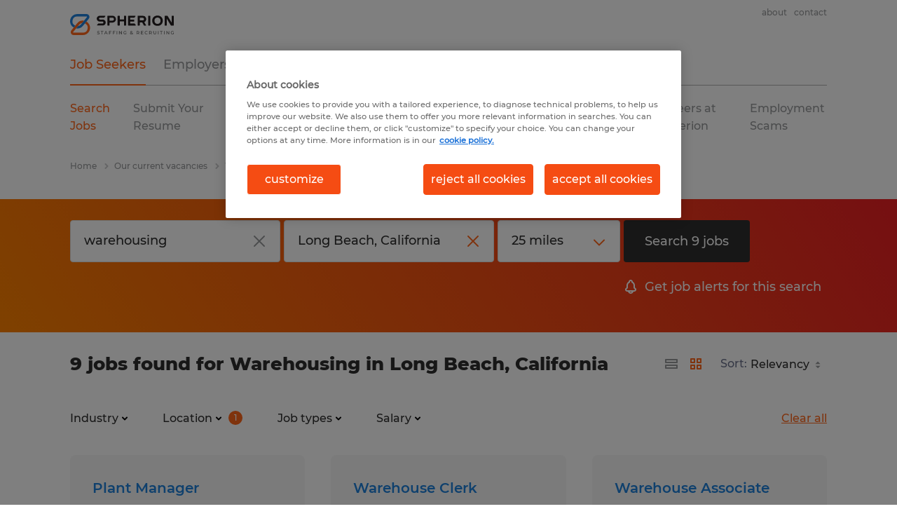

--- FILE ---
content_type: text/html; charset=utf-8
request_url: https://www.spherion.com/jobs/q-warehousing/california/long-beach/
body_size: 70712
content:

        <!doctype html>
        <html lang="en" dir="ltr" >
            <head>
                <meta name="viewport" content="width=device-width,initial-scale=1">
                <title data-rh="true">Warehousing Jobs in Long Beach, California | Spherion</title>
                
                
                <meta data-rh="true" name="title" content="Warehousing Jobs in Long Beach, California | Spherion"/><meta data-rh="true" name="og:title" content="Warehousing Jobs in Long Beach, California | Spherion"/><meta data-rh="true" name="twitter:title" content="Warehousing Jobs in Long Beach, California | Spherion"/><meta data-rh="true" name="description" content="Browse Warehousing jobs in Long Beach, California. Choose from temporary and permanent jobs that&#x27;ll help you reach your career goals."/><meta data-rh="true" name="og:description" content="Browse Warehousing jobs in Long Beach, California. Choose from temporary and permanent jobs that&#x27;ll help you reach your career goals."/><meta data-rh="true" name="twitter:description" content="Browse Warehousing jobs in Long Beach, California. Choose from temporary and permanent jobs that&#x27;ll help you reach your career goals."/><meta data-rh="true" name="robots" content="index"/><meta data-rh="true" name="og:url" content="https://www.spherion.com/jobs/q-warehousing/california/long-beach/"/><meta data-rh="true" name="twitter:url" content="https://www.spherion.com/jobs/q-warehousing/california/long-beach/"/><meta data-rh="true" name="og:image" content="https://www.spherion.com/search-app/assets/spherion/image/logo.png"/><meta data-rh="true" name="twitter:image" content="https://www.spherion.com/search-app/assets/spherion/image/logo.png"/>
                <link data-rh="true" rel="canonical" href="https://www.spherion.com/jobs/q-warehousing/california/long-beach/"/>
                <link rel="preload" href="/themes/custom/spherion/dist/assets/image/icons.svg" as="image">
                
                <link rel="preload" href="/search-app/assets/css/orbit-spherion.css?v=1761108166945" as="style">
                <link data-chunk="main" rel="preload" as="script" href="/search-app/static/js/runtime-main.dcc29eff.js">
<link data-chunk="main" rel="preload" as="script" href="/search-app/static/js/24.40e980d6.chunk.js">
<link data-chunk="main" rel="preload" as="script" href="/search-app/static/js/main.2e8395ea.chunk.js">
<link data-chunk="Pages-SearchMvp1" rel="preload" as="script" href="/search-app/static/js/0.6357df16.chunk.js">
<link data-chunk="Pages-SearchMvp1" rel="preload" as="script" href="/search-app/static/js/1.6888f3d6.chunk.js">
<link data-chunk="Pages-SearchMvp1" rel="preload" as="script" href="/search-app/static/js/3.9f996757.chunk.js">
<link data-chunk="Pages-SearchMvp1" rel="preload" as="script" href="/search-app/static/js/2.c4a72268.chunk.js">
<link data-chunk="Pages-SearchMvp1" rel="preload" as="script" href="/search-app/static/js/Pages-SearchMvp1.158d20a3.chunk.js">
                <link rel="stylesheet" href="/search-app/assets/css/orbit-spherion.css?v=1761108166945">
                
                <link rel="stylesheet" href="/search-app/assets/css/captcha.css" />
                
                
                <noscript>
                  <link rel="stylesheet" href="/search-app/assets/css/no-js.css?v=1761108166945">
                </noscript>
                <link rel="icon" href="/themes/custom/spherion/favicon.ico" />
                
                <script type="text/javascript">
                  window.loadJs = function (href, defer) {
                    var script = document.createElement('script');
                    script.src = href;
                    script.defer = !!defer;
                    (document.body || document.head).appendChild(script);
                  }

                  "function" === typeof String.prototype.normalize
                    || loadJs("/search-app/assets/js/unorm.js");
                  "function" === typeof SVGRect
                    || loadJs("/search-app/assets/js/svg4everybody.js");
                  !navigator.userAgent.match(/Trident.*rv:11./)
                    || loadJs("/search-app/assets/js/polyfill.js");
                  "function" === typeof TextEncoder
                    && "function" === typeof TextDecoder
                    && "function" === typeof TextEncoder.prototype.encodeInto
                   || loadJs("/search-app/assets/js/fastestsmallesttextencoderdecoder.js");
                </script>
                <script type="text/javascript">(n=>{var r={};function i(e){var t;return(r[e]||(t=r[e]={i:e,l:!1,exports:{}},n[e].call(t.exports,t,t.exports,i),t.l=!0,t)).exports}i.m=n,i.c=r,i.d=function(e,t,n){i.o(e,t)||Object.defineProperty(e,t,{enumerable:!0,get:n})},i.r=function(e){"undefined"!=typeof Symbol&&Symbol.toStringTag&&Object.defineProperty(e,Symbol.toStringTag,{value:"Module"}),Object.defineProperty(e,"__esModule",{value:!0})},i.t=function(t,e){if(1&e&&(t=i(t)),8&e)return t;if(4&e&&"object"==typeof t&&t&&t.__esModule)return t;var n=Object.create(null);if(i.r(n),Object.defineProperty(n,"default",{enumerable:!0,value:t}),2&e&&"string"!=typeof t)for(var r in t)i.d(n,r,function(e){return t[e]}.bind(null,r));return n},i.n=function(e){var t=e&&e.__esModule?function(){return e.default}:function(){return e};return i.d(t,"a",t),t},i.o=function(e,t){return Object.prototype.hasOwnProperty.call(e,t)},i.p="",i(i.s=212)})({212:function(e,t,n){e.exports=n(213)},213:function(e,t,n){n.r(t);t=n(31),n=n.n(t);window.jQuery=n.a,window.$=n.a},31:function(sr,ur,e){var lr,t,n;t="undefined"!=typeof window?window:this,n=function(T,M){function m(e){return"function"==typeof e&&"number"!=typeof e.nodeType&&"function"!=typeof e.item}function R(e){return null!=e&&e===e.window}var t=[],I=Object.getPrototypeOf,s=t.slice,W=t.flat?function(e){return t.flat.call(e)}:function(e){return t.concat.apply([],e)},F=t.push,b=t.indexOf,$={},_=$.toString,B=$.hasOwnProperty,z=B.toString,X=z.call(Object),g={},C=T.document,U={type:!0,src:!0,nonce:!0,noModule:!0};function V(e,t,n){var r,i,o=(n=n||C).createElement("script");if(o.text=e,t)for(r in U)(i=t[r]||t.getAttribute&&t.getAttribute(r))&&o.setAttribute(r,i);n.head.appendChild(o).parentNode.removeChild(o)}function G(e){return null==e?e+"":"object"==typeof e||"function"==typeof e?$[_.call(e)]||"object":typeof e}var Y=/HTML$/i,S=function(e,t){return new S.fn.init(e,t)};function Q(e){var t=!!e&&"length"in e&&e.length,n=G(e);return!m(e)&&!R(e)&&("array"===n||0===t||"number"==typeof t&&0<t&&t-1 in e)}function x(e,t){return e.nodeName&&e.nodeName.toLowerCase()===t.toLowerCase()}S.fn=S.prototype={jquery:"3.7.1",constructor:S,length:0,toArray:function(){return s.call(this)},get:function(e){return null==e?s.call(this):e<0?this[e+this.length]:this[e]},pushStack:function(e){e=S.merge(this.constructor(),e);return e.prevObject=this,e},each:function(e){return S.each(this,e)},map:function(n){return this.pushStack(S.map(this,function(e,t){return n.call(e,t,e)}))},slice:function(){return this.pushStack(s.apply(this,arguments))},first:function(){return this.eq(0)},last:function(){return this.eq(-1)},even:function(){return this.pushStack(S.grep(this,function(e,t){return(t+1)%2}))},odd:function(){return this.pushStack(S.grep(this,function(e,t){return t%2}))},eq:function(e){var t=this.length,e=+e+(e<0?t:0);return this.pushStack(0<=e&&e<t?[this[e]]:[])},end:function(){return this.prevObject||this.constructor()},push:F,sort:t.sort,splice:t.splice},S.extend=S.fn.extend=function(){var e,t,n,r,i,o=arguments[0]||{},a=1,s=arguments.length,u=!1;for("boolean"==typeof o&&(u=o,o=arguments[a]||{},a++),"object"==typeof o||m(o)||(o={}),a===s&&(o=this,a--);a<s;a++)if(null!=(e=arguments[a]))for(t in e)n=e[t],"__proto__"!==t&&o!==n&&(u&&n&&(S.isPlainObject(n)||(r=Array.isArray(n)))?(i=o[t],i=r&&!Array.isArray(i)?[]:r||S.isPlainObject(i)?i:{},r=!1,o[t]=S.extend(u,i,n)):void 0!==n&&(o[t]=n));return o},S.extend({expando:"jQuery"+("3.7.1"+Math.random()).replace(/\D/g,""),isReady:!0,error:function(e){throw new Error(e)},noop:function(){},isPlainObject:function(e){return!(!e||"[object Object]"!==_.call(e)||(e=I(e))&&("function"!=typeof(e=B.call(e,"constructor")&&e.constructor)||z.call(e)!==X))},isEmptyObject:function(e){for(var t in e)return!1;return!0},globalEval:function(e,t,n){V(e,{nonce:t&&t.nonce},n)},each:function(e,t){var n,r=0;if(Q(e))for(n=e.length;r<n&&!1!==t.call(e[r],r,e[r]);r++);else for(r in e)if(!1===t.call(e[r],r,e[r]))break;return e},text:function(e){var t,n="",r=0,i=e.nodeType;if(!i)for(;t=e[r++];)n+=S.text(t);return 1===i||11===i?e.textContent:9===i?e.documentElement.textContent:3===i||4===i?e.nodeValue:n},makeArray:function(e,t){t=t||[];return null!=e&&(Q(Object(e))?S.merge(t,"string"==typeof e?[e]:e):F.call(t,e)),t},inArray:function(e,t,n){return null==t?-1:b.call(t,e,n)},isXMLDoc:function(e){var t=e&&e.namespaceURI,e=e&&(e.ownerDocument||e).documentElement;return!Y.test(t||e&&e.nodeName||"HTML")},merge:function(e,t){for(var n=+t.length,r=0,i=e.length;r<n;r++)e[i++]=t[r];return e.length=i,e},grep:function(e,t,n){for(var r=[],i=0,o=e.length,a=!n;i<o;i++)!t(e[i],i)!=a&&r.push(e[i]);return r},map:function(e,t,n){var r,i,o=0,a=[];if(Q(e))for(r=e.length;o<r;o++)null!=(i=t(e[o],o,n))&&a.push(i);else for(o in e)null!=(i=t(e[o],o,n))&&a.push(i);return W(a)},guid:1,support:g}),"function"==typeof Symbol&&(S.fn[Symbol.iterator]=t[Symbol.iterator]),S.each("Boolean Number String Function Array Date RegExp Object Error Symbol".split(" "),function(e,t){$["[object "+t+"]"]=t.toLowerCase()});var J=t.pop,K=t.sort,Z=t.splice,n="[\\x20\\t\\r\\n\\f]",ee=new RegExp("^"+n+"+|((?:^|[^\\\\])(?:\\\\.)*)"+n+"+$","g"),te=(S.contains=function(e,t){t=t&&t.parentNode;return e===t||!(!t||1!==t.nodeType||!(e.contains?e.contains(t):e.compareDocumentPosition&&16&e.compareDocumentPosition(t)))},/([\0-\x1f\x7f]|^-?\d)|^-$|[^\x80-\uFFFF\w-]/g);function ne(e,t){return t?"\0"===e?"�":e.slice(0,-1)+"\\"+e.charCodeAt(e.length-1).toString(16)+" ":"\\"+e}S.escapeSelector=function(e){return(e+"").replace(te,ne)};var re,w,ie,oe,ae,E,r,k,p,se,i=C,ue=F,j=ue,A=S.expando,D=0,le=0,ce=De(),fe=De(),pe=De(),de=De(),he=function(e,t){return e===t&&(ae=!0),0},ge="checked|selected|async|autofocus|autoplay|controls|defer|disabled|hidden|ismap|loop|multiple|open|readonly|required|scoped",e="(?:\\\\[\\da-fA-F]{1,6}"+n+"?|\\\\[^\\r\\n\\f]|[\\w-]|[^\0-\\x7f])+",o="\\["+n+"*("+e+")(?:"+n+"*([*^$|!~]?=)"+n+"*(?:'((?:\\\\.|[^\\\\'])*)'|\"((?:\\\\.|[^\\\\\"])*)\"|("+e+"))|)"+n+"*\\]",a=":("+e+")(?:\\((('((?:\\\\.|[^\\\\'])*)'|\"((?:\\\\.|[^\\\\\"])*)\")|((?:\\\\.|[^\\\\()[\\]]|"+o+")*)|.*)\\)|)",ye=new RegExp(n+"+","g"),ve=new RegExp("^"+n+"*,"+n+"*"),me=new RegExp("^"+n+"*([>+~]|"+n+")"+n+"*"),xe=new RegExp(n+"|>"),be=new RegExp(a),we=new RegExp("^"+e+"$"),Te={ID:new RegExp("^#("+e+")"),CLASS:new RegExp("^\\.("+e+")"),TAG:new RegExp("^("+e+"|[*])"),ATTR:new RegExp("^"+o),PSEUDO:new RegExp("^"+a),CHILD:new RegExp("^:(only|first|last|nth|nth-last)-(child|of-type)(?:\\("+n+"*(even|odd|(([+-]|)(\\d*)n|)"+n+"*(?:([+-]|)"+n+"*(\\d+)|))"+n+"*\\)|)","i"),bool:new RegExp("^(?:"+ge+")$","i"),needsContext:new RegExp("^"+n+"*[>+~]|:(even|odd|eq|gt|lt|nth|first|last)(?:\\("+n+"*((?:-\\d)?\\d*)"+n+"*\\)|)(?=[^-]|$)","i")},Ce=/^(?:input|select|textarea|button)$/i,Se=/^h\d$/i,Ee=/^(?:#([\w-]+)|(\w+)|\.([\w-]+))$/,ke=/[+~]/,f=new RegExp("\\\\[\\da-fA-F]{1,6}"+n+"?|\\\\([^\\r\\n\\f])","g"),d=function(e,t){e="0x"+e.slice(1)-65536;return t||(e<0?String.fromCharCode(65536+e):String.fromCharCode(e>>10|55296,1023&e|56320))},je=function(){Oe()},Ae=Ie(function(e){return!0===e.disabled&&x(e,"fieldset")},{dir:"parentNode",next:"legend"});try{j.apply(t=s.call(i.childNodes),i.childNodes),t[i.childNodes.length].nodeType}catch(re){j={apply:function(e,t){ue.apply(e,s.call(t))},call:function(e){ue.apply(e,s.call(arguments,1))}}}function N(e,t,n,r){var i,o,a,s,u,l,c=t&&t.ownerDocument,f=t?t.nodeType:9;if(n=n||[],"string"!=typeof e||!e||1!==f&&9!==f&&11!==f)return n;if(!r&&(Oe(t),t=t||E,k)){if(11!==f&&(s=Ee.exec(e)))if(i=s[1]){if(9===f){if(!(l=t.getElementById(i)))return n;if(l.id===i)return j.call(n,l),n}else if(c&&(l=c.getElementById(i))&&N.contains(t,l)&&l.id===i)return j.call(n,l),n}else{if(s[2])return j.apply(n,t.getElementsByTagName(e)),n;if((i=s[3])&&t.getElementsByClassName)return j.apply(n,t.getElementsByClassName(i)),n}if(!(de[e+" "]||p&&p.test(e))){if(l=e,c=t,1===f&&(xe.test(e)||me.test(e))){for((c=ke.test(e)&&He(t.parentNode)||t)==t&&g.scope||((a=t.getAttribute("id"))?a=S.escapeSelector(a):t.setAttribute("id",a=A)),o=(u=Me(e)).length;o--;)u[o]=(a?"#"+a:":scope")+" "+Re(u[o]);l=u.join(",")}try{return j.apply(n,c.querySelectorAll(l)),n}catch(t){de(e,!0)}finally{a===A&&t.removeAttribute("id")}}}return Be(e.replace(ee,"$1"),t,n,r)}function De(){var r=[];return function e(t,n){return r.push(t+" ")>w.cacheLength&&delete e[r.shift()],e[t+" "]=n}}function u(e){return e[A]=!0,e}function Ne(e){var t=E.createElement("fieldset");try{return!!e(t)}catch(e){return!1}finally{t.parentNode&&t.parentNode.removeChild(t)}}function qe(t){return function(e){return"form"in e?e.parentNode&&!1===e.disabled?"label"in e?"label"in e.parentNode?e.parentNode.disabled===t:e.disabled===t:e.isDisabled===t||e.isDisabled!==!t&&Ae(e)===t:e.disabled===t:"label"in e&&e.disabled===t}}function Le(a){return u(function(o){return o=+o,u(function(e,t){for(var n,r=a([],e.length,o),i=r.length;i--;)e[n=r[i]]&&(e[n]=!(t[n]=e[n]))})})}function He(e){return e&&void 0!==e.getElementsByTagName&&e}function Oe(e){var e=e?e.ownerDocument||e:i;return e!=E&&9===e.nodeType&&e.documentElement&&(r=(E=e).documentElement,k=!S.isXMLDoc(E),se=r.matches||r.webkitMatchesSelector||r.msMatchesSelector,r.msMatchesSelector&&i!=E&&(e=E.defaultView)&&e.top!==e&&e.addEventListener("unload",je),g.getById=Ne(function(e){return r.appendChild(e).id=S.expando,!E.getElementsByName||!E.getElementsByName(S.expando).length}),g.disconnectedMatch=Ne(function(e){return se.call(e,"*")}),g.scope=Ne(function(){return E.querySelectorAll(":scope")}),g.cssHas=Ne(function(){try{return E.querySelector(":has(*,:jqfake)"),0}catch(e){return 1}}),g.getById?(w.filter.ID=function(e){var t=e.replace(f,d);return function(e){return e.getAttribute("id")===t}},w.find.ID=function(e,t){if(void 0!==t.getElementById&&k)return(t=t.getElementById(e))?[t]:[]}):(w.filter.ID=function(e){var t=e.replace(f,d);return function(e){e=void 0!==e.getAttributeNode&&e.getAttributeNode("id");return e&&e.value===t}},w.find.ID=function(e,t){if(void 0!==t.getElementById&&k){var n,r,i,o=t.getElementById(e);if(o){if((n=o.getAttributeNode("id"))&&n.value===e)return[o];for(i=t.getElementsByName(e),r=0;o=i[r++];)if((n=o.getAttributeNode("id"))&&n.value===e)return[o]}return[]}}),w.find.TAG=function(e,t){return void 0!==t.getElementsByTagName?t.getElementsByTagName(e):t.querySelectorAll(e)},w.find.CLASS=function(e,t){if(void 0!==t.getElementsByClassName&&k)return t.getElementsByClassName(e)},p=[],Ne(function(e){var t;r.appendChild(e).innerHTML="<a id='"+A+"' href='' disabled='disabled'></a><select id='"+A+"-\r\\' disabled='disabled'><option selected=''></option></select>",e.querySelectorAll("[selected]").length||p.push("\\["+n+"*(?:value|"+ge+")"),e.querySelectorAll("[id~="+A+"-]").length||p.push("~="),e.querySelectorAll("a#"+A+"+*").length||p.push(".#.+[+~]"),e.querySelectorAll(":checked").length||p.push(":checked"),(t=E.createElement("input")).setAttribute("type","hidden"),e.appendChild(t).setAttribute("name","D"),r.appendChild(e).disabled=!0,2!==e.querySelectorAll(":disabled").length&&p.push(":enabled",":disabled"),(t=E.createElement("input")).setAttribute("name",""),e.appendChild(t),e.querySelectorAll("[name='']").length||p.push("\\["+n+"*name"+n+"*="+n+"*(?:''|\"\")")}),g.cssHas||p.push(":has"),p=p.length&&new RegExp(p.join("|")),he=function(e,t){var n;return e===t?(ae=!0,0):!e.compareDocumentPosition-!t.compareDocumentPosition||(1&(n=(e.ownerDocument||e)==(t.ownerDocument||t)?e.compareDocumentPosition(t):1)||!g.sortDetached&&t.compareDocumentPosition(e)===n?e===E||e.ownerDocument==i&&N.contains(i,e)?-1:t===E||t.ownerDocument==i&&N.contains(i,t)?1:oe?b.call(oe,e)-b.call(oe,t):0:4&n?-1:1)}),E}for(re in N.matches=function(e,t){return N(e,null,null,t)},N.matchesSelector=function(e,t){if(Oe(e),k&&!de[t+" "]&&(!p||!p.test(t)))try{var n=se.call(e,t);if(n||g.disconnectedMatch||e.document&&11!==e.document.nodeType)return n}catch(e){de(t,!0)}return 0<N(t,E,null,[e]).length},N.contains=function(e,t){return(e.ownerDocument||e)!=E&&Oe(e),S.contains(e,t)},N.attr=function(e,t){(e.ownerDocument||e)!=E&&Oe(e);var n=w.attrHandle[t.toLowerCase()],n=n&&B.call(w.attrHandle,t.toLowerCase())?n(e,t,!k):void 0;return void 0!==n?n:e.getAttribute(t)},N.error=function(e){throw new Error("Syntax error, unrecognized expression: "+e)},S.uniqueSort=function(e){var t,n=[],r=0,i=0;if(ae=!g.sortStable,oe=!g.sortStable&&s.call(e,0),K.call(e,he),ae){for(;t=e[i++];)t===e[i]&&(r=n.push(i));for(;r--;)Z.call(e,n[r],1)}return oe=null,e},S.fn.uniqueSort=function(){return this.pushStack(S.uniqueSort(s.apply(this)))},(w=S.expr={cacheLength:50,createPseudo:u,match:Te,attrHandle:{},find:{},relative:{">":{dir:"parentNode",first:!0}," ":{dir:"parentNode"},"+":{dir:"previousSibling",first:!0},"~":{dir:"previousSibling"}},preFilter:{ATTR:function(e){return e[1]=e[1].replace(f,d),e[3]=(e[3]||e[4]||e[5]||"").replace(f,d),"~="===e[2]&&(e[3]=" "+e[3]+" "),e.slice(0,4)},CHILD:function(e){return e[1]=e[1].toLowerCase(),"nth"===e[1].slice(0,3)?(e[3]||N.error(e[0]),e[4]=+(e[4]?e[5]+(e[6]||1):2*("even"===e[3]||"odd"===e[3])),e[5]=+(e[7]+e[8]||"odd"===e[3])):e[3]&&N.error(e[0]),e},PSEUDO:function(e){var t,n=!e[6]&&e[2];return Te.CHILD.test(e[0])?null:(e[3]?e[2]=e[4]||e[5]||"":n&&be.test(n)&&(t=(t=Me(n,!0))&&n.indexOf(")",n.length-t)-n.length)&&(e[0]=e[0].slice(0,t),e[2]=n.slice(0,t)),e.slice(0,3))}},filter:{TAG:function(e){var t=e.replace(f,d).toLowerCase();return"*"===e?function(){return!0}:function(e){return x(e,t)}},CLASS:function(e){var t=ce[e+" "];return t||(t=new RegExp("(^|"+n+")"+e+"("+n+"|$)"))&&ce(e,function(e){return t.test("string"==typeof e.className&&e.className||void 0!==e.getAttribute&&e.getAttribute("class")||"")})},ATTR:function(t,n,r){return function(e){e=N.attr(e,t);return null==e?"!="===n:!n||(e+="","="===n?e===r:"!="===n?e!==r:"^="===n?r&&0===e.indexOf(r):"*="===n?r&&-1<e.indexOf(r):"$="===n?r&&e.slice(-r.length)===r:"~="===n?-1<(" "+e.replace(ye," ")+" ").indexOf(r):"|="===n&&(e===r||e.slice(0,r.length+1)===r+"-"))}},CHILD:function(d,e,t,h,g){var y="nth"!==d.slice(0,3),v="last"!==d.slice(-4),m="of-type"===e;return 1===h&&0===g?function(e){return!!e.parentNode}:function(e,t,n){var r,i,o,a,s,u=y!=v?"nextSibling":"previousSibling",l=e.parentNode,c=m&&e.nodeName.toLowerCase(),f=!n&&!m,p=!1;if(l){if(y){for(;u;){for(o=e;o=o[u];)if(m?x(o,c):1===o.nodeType)return!1;s=u="only"===d&&!s&&"nextSibling"}return!0}if(s=[v?l.firstChild:l.lastChild],v&&f){for(p=(a=(r=(i=l[A]||(l[A]={}))[d]||[])[0]===D&&r[1])&&r[2],o=a&&l.childNodes[a];o=++a&&o&&o[u]||(p=a=0,s.pop());)if(1===o.nodeType&&++p&&o===e){i[d]=[D,a,p];break}}else if(!1===(p=f?a=(r=(i=e[A]||(e[A]={}))[d]||[])[0]===D&&r[1]:p))for(;(o=++a&&o&&o[u]||(p=a=0,s.pop()))&&(!(m?x(o,c):1===o.nodeType)||!++p||(f&&((i=o[A]||(o[A]={}))[d]=[D,p]),o!==e)););return(p-=g)===h||p%h==0&&0<=p/h}}},PSEUDO:function(e,o){var t,a=w.pseudos[e]||w.setFilters[e.toLowerCase()]||N.error("unsupported pseudo: "+e);return a[A]?a(o):1<a.length?(t=[e,e,"",o],w.setFilters.hasOwnProperty(e.toLowerCase())?u(function(e,t){for(var n,r=a(e,o),i=r.length;i--;)e[n=b.call(e,r[i])]=!(t[n]=r[i])}):function(e){return a(e,0,t)}):a}},pseudos:{not:u(function(e){var r=[],i=[],s=_e(e.replace(ee,"$1"));return s[A]?u(function(e,t,n,r){for(var i,o=s(e,null,r,[]),a=e.length;a--;)(i=o[a])&&(e[a]=!(t[a]=i))}):function(e,t,n){return r[0]=e,s(r,null,n,i),r[0]=null,!i.pop()}}),has:u(function(t){return function(e){return 0<N(t,e).length}}),contains:u(function(t){return t=t.replace(f,d),function(e){return-1<(e.textContent||S.text(e)).indexOf(t)}}),lang:u(function(n){return we.test(n||"")||N.error("unsupported lang: "+n),n=n.replace(f,d).toLowerCase(),function(e){var t;do{if(t=k?e.lang:e.getAttribute("xml:lang")||e.getAttribute("lang"))return(t=t.toLowerCase())===n||0===t.indexOf(n+"-")}while((e=e.parentNode)&&1===e.nodeType);return!1}}),target:function(e){var t=T.location&&T.location.hash;return t&&t.slice(1)===e.id},root:function(e){return e===r},focus:function(e){return e===(()=>{try{return E.activeElement}catch(e){}})()&&E.hasFocus()&&!!(e.type||e.href||~e.tabIndex)},enabled:qe(!1),disabled:qe(!0),checked:function(e){return x(e,"input")&&!!e.checked||x(e,"option")&&!!e.selected},selected:function(e){return e.parentNode&&e.parentNode.selectedIndex,!0===e.selected},empty:function(e){for(e=e.firstChild;e;e=e.nextSibling)if(e.nodeType<6)return!1;return!0},parent:function(e){return!w.pseudos.empty(e)},header:function(e){return Se.test(e.nodeName)},input:function(e){return Ce.test(e.nodeName)},button:function(e){return x(e,"input")&&"button"===e.type||x(e,"button")},text:function(e){return x(e,"input")&&"text"===e.type&&(null==(e=e.getAttribute("type"))||"text"===e.toLowerCase())},first:Le(function(){return[0]}),last:Le(function(e,t){return[t-1]}),eq:Le(function(e,t,n){return[n<0?n+t:n]}),even:Le(function(e,t){for(var n=0;n<t;n+=2)e.push(n);return e}),odd:Le(function(e,t){for(var n=1;n<t;n+=2)e.push(n);return e}),lt:Le(function(e,t,n){for(var r=n<0?n+t:t<n?t:n;0<=--r;)e.push(r);return e}),gt:Le(function(e,t,n){for(var r=n<0?n+t:n;++r<t;)e.push(r);return e})}}).pseudos.nth=w.pseudos.eq,{radio:!0,checkbox:!0,file:!0,password:!0,image:!0})w.pseudos[re]=(t=>function(e){return x(e,"input")&&e.type===t})(re);for(re in{submit:!0,reset:!0})w.pseudos[re]=(t=>function(e){return(x(e,"input")||x(e,"button"))&&e.type===t})(re);function Pe(){}function Me(e,t){var n,r,i,o,a,s,u,l=fe[e+" "];if(l)return t?0:l.slice(0);for(a=e,s=[],u=w.preFilter;a;){for(o in n&&!(r=ve.exec(a))||(r&&(a=a.slice(r[0].length)||a),s.push(i=[])),n=!1,(r=me.exec(a))&&(n=r.shift(),i.push({value:n,type:r[0].replace(ee," ")}),a=a.slice(n.length)),w.filter)!(r=Te[o].exec(a))||u[o]&&!(r=u[o](r))||(n=r.shift(),i.push({value:n,type:o,matches:r}),a=a.slice(n.length));if(!n)break}return t?a.length:a?N.error(e):fe(e,s).slice(0)}function Re(e){for(var t=0,n=e.length,r="";t<n;t++)r+=e[t].value;return r}function Ie(a,e,t){var s=e.dir,u=e.next,l=u||s,c=t&&"parentNode"===l,f=le++;return e.first?function(e,t,n){for(;e=e[s];)if(1===e.nodeType||c)return a(e,t,n);return!1}:function(e,t,n){var r,i,o=[D,f];if(n){for(;e=e[s];)if((1===e.nodeType||c)&&a(e,t,n))return!0}else for(;e=e[s];)if(1===e.nodeType||c)if(i=e[A]||(e[A]={}),u&&x(e,u))e=e[s]||e;else{if((r=i[l])&&r[0]===D&&r[1]===f)return o[2]=r[2];if((i[l]=o)[2]=a(e,t,n))return!0}return!1}}function We(i){return 1<i.length?function(e,t,n){for(var r=i.length;r--;)if(!i[r](e,t,n))return!1;return!0}:i[0]}function Fe(e,t,n,r,i){for(var o,a=[],s=0,u=e.length,l=null!=t;s<u;s++)!(o=e[s])||n&&!n(o,r,i)||(a.push(o),l&&t.push(s));return a}function $e(d,h,g,y,v,e){return y&&!y[A]&&(y=$e(y)),v&&!v[A]&&(v=$e(v,e)),u(function(e,t,n,r){var i,o,a,s,u=[],l=[],c=t.length,f=e||((e,t,n)=>{for(var r=0,i=t.length;r<i;r++)N(e,t[r],n);return n})(h||"*",n.nodeType?[n]:n,[]),p=!d||!e&&h?f:Fe(f,u,d,n,r);if(g?g(p,s=v||(e?d:c||y)?[]:t,n,r):s=p,y)for(i=Fe(s,l),y(i,[],n,r),o=i.length;o--;)(a=i[o])&&(s[l[o]]=!(p[l[o]]=a));if(e){if(v||d){if(v){for(i=[],o=s.length;o--;)(a=s[o])&&i.push(p[o]=a);v(null,s=[],i,r)}for(o=s.length;o--;)(a=s[o])&&-1<(i=v?b.call(e,a):u[o])&&(e[i]=!(t[i]=a))}}else s=Fe(s===t?s.splice(c,s.length):s),v?v(null,t,s,r):j.apply(t,s)})}function _e(e,t){var n,y,v,m,x,r=[],i=[],o=pe[e+" "];if(!o){for(n=(t=t||Me(e)).length;n--;)((o=function e(t){for(var r,n,i,o=t.length,a=w.relative[t[0].type],s=a||w.relative[" "],u=a?1:0,l=Ie(function(e){return e===r},s,!0),c=Ie(function(e){return-1<b.call(r,e)},s,!0),f=[function(e,t,n){return e=!a&&(n||t!=ie)||((r=t).nodeType?l:c)(e,t,n),r=null,e}];u<o;u++)if(n=w.relative[t[u].type])f=[Ie(We(f),n)];else{if((n=w.filter[t[u].type].apply(null,t[u].matches))[A]){for(i=++u;i<o&&!w.relative[t[i].type];i++);return $e(1<u&&We(f),1<u&&Re(t.slice(0,u-1).concat({value:" "===t[u-2].type?"*":""})).replace(ee,"$1"),n,u<i&&e(t.slice(u,i)),i<o&&e(t=t.slice(i)),i<o&&Re(t))}f.push(n)}return We(f)}(t[n]))[A]?r:i).push(o);(o=pe(e,(y=i,m=0<(v=r).length,x=0<y.length,m?u(a):a))).selector=e}function a(e,t,n,r,i){var o,a,s,u=0,l="0",c=e&&[],f=[],p=ie,d=e||x&&w.find.TAG("*",i),h=D+=null==p?1:Math.random()||.1,g=d.length;for(i&&(ie=t==E||t||i);l!==g&&null!=(o=d[l]);l++){if(x&&o){for(a=0,t||o.ownerDocument==E||(Oe(o),n=!k);s=y[a++];)if(s(o,t||E,n)){j.call(r,o);break}i&&(D=h)}m&&((o=!s&&o)&&u--,e)&&c.push(o)}if(u+=l,m&&l!==u){for(a=0;s=v[a++];)s(c,f,t,n);if(e){if(0<u)for(;l--;)c[l]||f[l]||(f[l]=J.call(r));f=Fe(f)}j.apply(r,f),i&&!e&&0<f.length&&1<u+v.length&&S.uniqueSort(r)}return i&&(D=h,ie=p),c}return o}function Be(e,t,n,r){var i,o,a,s,u,l="function"==typeof e&&e,c=!r&&Me(e=l.selector||e);if(n=n||[],1===c.length){if(2<(o=c[0]=c[0].slice(0)).length&&"ID"===(a=o[0]).type&&9===t.nodeType&&k&&w.relative[o[1].type]){if(!(t=(w.find.ID(a.matches[0].replace(f,d),t)||[])[0]))return n;l&&(t=t.parentNode),e=e.slice(o.shift().value.length)}for(i=Te.needsContext.test(e)?0:o.length;i--&&(a=o[i],!w.relative[s=a.type]);)if((u=w.find[s])&&(r=u(a.matches[0].replace(f,d),ke.test(o[0].type)&&He(t.parentNode)||t))){if(o.splice(i,1),e=r.length&&Re(o))break;return j.apply(n,r),n}}return(l||_e(e,c))(r,t,!k,n,!t||ke.test(e)&&He(t.parentNode)||t),n}Pe.prototype=w.filters=w.pseudos,w.setFilters=new Pe,g.sortStable=A.split("").sort(he).join("")===A,Oe(),g.sortDetached=Ne(function(e){return 1&e.compareDocumentPosition(E.createElement("fieldset"))}),S.find=N,S.expr[":"]=S.expr.pseudos,S.unique=S.uniqueSort,N.compile=_e,N.select=Be,N.setDocument=Oe,N.tokenize=Me,N.escape=S.escapeSelector,N.getText=S.text,N.isXML=S.isXMLDoc,N.selectors=S.expr,N.support=S.support,N.uniqueSort=S.uniqueSort;function ze(e,t,n){for(var r=[],i=void 0!==n;(e=e[t])&&9!==e.nodeType;)if(1===e.nodeType){if(i&&S(e).is(n))break;r.push(e)}return r}function Xe(e,t){for(var n=[];e;e=e.nextSibling)1===e.nodeType&&e!==t&&n.push(e);return n}var Ue=S.expr.match.needsContext,Ve=/^<([a-z][^\/\0>:\x20\t\r\n\f]*)[\x20\t\r\n\f]*\/?>(?:<\/\1>|)$/i;function Ge(e,n,r){return m(n)?S.grep(e,function(e,t){return!!n.call(e,t,e)!==r}):n.nodeType?S.grep(e,function(e){return e===n!==r}):"string"!=typeof n?S.grep(e,function(e){return-1<b.call(n,e)!==r}):S.filter(n,e,r)}S.filter=function(e,t,n){var r=t[0];return n&&(e=":not("+e+")"),1===t.length&&1===r.nodeType?S.find.matchesSelector(r,e)?[r]:[]:S.find.matches(e,S.grep(t,function(e){return 1===e.nodeType}))},S.fn.extend({find:function(e){var t,n,r=this.length,i=this;if("string"!=typeof e)return this.pushStack(S(e).filter(function(){for(t=0;t<r;t++)if(S.contains(i[t],this))return!0}));for(n=this.pushStack([]),t=0;t<r;t++)S.find(e,i[t],n);return 1<r?S.uniqueSort(n):n},filter:function(e){return this.pushStack(Ge(this,e||[],!1))},not:function(e){return this.pushStack(Ge(this,e||[],!0))},is:function(e){return!!Ge(this,"string"==typeof e&&Ue.test(e)?S(e):e||[],!1).length}});var Ye,Qe=/^(?:\s*(<[\w\W]+>)[^>]*|#([\w-]+))$/,Je=((S.fn.init=function(e,t,n){if(e){if(n=n||Ye,"string"!=typeof e)return e.nodeType?(this[0]=e,this.length=1,this):m(e)?void 0!==n.ready?n.ready(e):e(S):S.makeArray(e,this);if(!(r="<"===e[0]&&">"===e[e.length-1]&&3<=e.length?[null,e,null]:Qe.exec(e))||!r[1]&&t)return(!t||t.jquery?t||n:this.constructor(t)).find(e);if(r[1]){if(t=t instanceof S?t[0]:t,S.merge(this,S.parseHTML(r[1],t&&t.nodeType?t.ownerDocument||t:C,!0)),Ve.test(r[1])&&S.isPlainObject(t))for(var r in t)m(this[r])?this[r](t[r]):this.attr(r,t[r])}else(n=C.getElementById(r[2]))&&(this[0]=n,this.length=1)}return this}).prototype=S.fn,Ye=S(C),/^(?:parents|prev(?:Until|All))/),Ke={children:!0,contents:!0,next:!0,prev:!0};function Ze(e,t){for(;(e=e[t])&&1!==e.nodeType;);return e}S.fn.extend({has:function(e){var t=S(e,this),n=t.length;return this.filter(function(){for(var e=0;e<n;e++)if(S.contains(this,t[e]))return!0})},closest:function(e,t){var n,r=0,i=this.length,o=[],a="string"!=typeof e&&S(e);if(!Ue.test(e))for(;r<i;r++)for(n=this[r];n&&n!==t;n=n.parentNode)if(n.nodeType<11&&(a?-1<a.index(n):1===n.nodeType&&S.find.matchesSelector(n,e))){o.push(n);break}return this.pushStack(1<o.length?S.uniqueSort(o):o)},index:function(e){return e?"string"==typeof e?b.call(S(e),this[0]):b.call(this,e.jquery?e[0]:e):this[0]&&this[0].parentNode?this.first().prevAll().length:-1},add:function(e,t){return this.pushStack(S.uniqueSort(S.merge(this.get(),S(e,t))))},addBack:function(e){return this.add(null==e?this.prevObject:this.prevObject.filter(e))}}),S.each({parent:function(e){e=e.parentNode;return e&&11!==e.nodeType?e:null},parents:function(e){return ze(e,"parentNode")},parentsUntil:function(e,t,n){return ze(e,"parentNode",n)},next:function(e){return Ze(e,"nextSibling")},prev:function(e){return Ze(e,"previousSibling")},nextAll:function(e){return ze(e,"nextSibling")},prevAll:function(e){return ze(e,"previousSibling")},nextUntil:function(e,t,n){return ze(e,"nextSibling",n)},prevUntil:function(e,t,n){return ze(e,"previousSibling",n)},siblings:function(e){return Xe((e.parentNode||{}).firstChild,e)},children:function(e){return Xe(e.firstChild)},contents:function(e){return null!=e.contentDocument&&I(e.contentDocument)?e.contentDocument:(x(e,"template")&&(e=e.content||e),S.merge([],e.childNodes))}},function(r,i){S.fn[r]=function(e,t){var n=S.map(this,i,e);return(t="Until"!==r.slice(-5)?e:t)&&"string"==typeof t&&(n=S.filter(t,n)),1<this.length&&(Ke[r]||S.uniqueSort(n),Je.test(r))&&n.reverse(),this.pushStack(n)}});var q=/[^\x20\t\r\n\f]+/g;function et(e){return e}function tt(e){throw e}function nt(e,t,n,r){var i;try{e&&m(i=e.promise)?i.call(e).done(t).fail(n):e&&m(i=e.then)?i.call(e,t,n):t.apply(void 0,[e].slice(r))}catch(e){n.apply(void 0,[e])}}S.Callbacks=function(r){var e,n;r="string"==typeof r?(e=r,n={},S.each(e.match(q)||[],function(e,t){n[t]=!0}),n):S.extend({},r);function i(){for(s=s||r.once,a=o=!0;l.length;c=-1)for(t=l.shift();++c<u.length;)!1===u[c].apply(t[0],t[1])&&r.stopOnFalse&&(c=u.length,t=!1);r.memory||(t=!1),o=!1,s&&(u=t?[]:"")}var o,t,a,s,u=[],l=[],c=-1,f={add:function(){return u&&(t&&!o&&(c=u.length-1,l.push(t)),function n(e){S.each(e,function(e,t){m(t)?r.unique&&f.has(t)||u.push(t):t&&t.length&&"string"!==G(t)&&n(t)})}(arguments),t)&&!o&&i(),this},remove:function(){return S.each(arguments,function(e,t){for(var n;-1<(n=S.inArray(t,u,n));)u.splice(n,1),n<=c&&c--}),this},has:function(e){return e?-1<S.inArray(e,u):0<u.length},empty:function(){return u=u&&[],this},disable:function(){return s=l=[],u=t="",this},disabled:function(){return!u},lock:function(){return s=l=[],t||o||(u=t=""),this},locked:function(){return!!s},fireWith:function(e,t){return s||(t=[e,(t=t||[]).slice?t.slice():t],l.push(t),o)||i(),this},fire:function(){return f.fireWith(this,arguments),this},fired:function(){return!!a}};return f},S.extend({Deferred:function(e){var o=[["notify","progress",S.Callbacks("memory"),S.Callbacks("memory"),2],["resolve","done",S.Callbacks("once memory"),S.Callbacks("once memory"),0,"resolved"],["reject","fail",S.Callbacks("once memory"),S.Callbacks("once memory"),1,"rejected"]],i="pending",a={state:function(){return i},always:function(){return s.done(arguments).fail(arguments),this},catch:function(e){return a.then(null,e)},pipe:function(){var i=arguments;return S.Deferred(function(r){S.each(o,function(e,t){var n=m(i[t[4]])&&i[t[4]];s[t[1]](function(){var e=n&&n.apply(this,arguments);e&&m(e.promise)?e.promise().progress(r.notify).done(r.resolve).fail(r.reject):r[t[0]+"With"](this,n?[e]:arguments)})}),i=null}).promise()},then:function(t,n,r){var u=0;function l(i,o,a,s){return function(){function e(){var e,t;if(!(i<u)){if((e=a.apply(n,r))===o.promise())throw new TypeError("Thenable self-resolution");t=e&&("object"==typeof e||"function"==typeof e)&&e.then,m(t)?s?t.call(e,l(u,o,et,s),l(u,o,tt,s)):(u++,t.call(e,l(u,o,et,s),l(u,o,tt,s),l(u,o,et,o.notifyWith))):(a!==et&&(n=void 0,r=[e]),(s||o.resolveWith)(n,r))}}var n=this,r=arguments,t=s?e:function(){try{e()}catch(e){S.Deferred.exceptionHook&&S.Deferred.exceptionHook(e,t.error),u<=i+1&&(a!==tt&&(n=void 0,r=[e]),o.rejectWith(n,r))}};i?t():(S.Deferred.getErrorHook?t.error=S.Deferred.getErrorHook():S.Deferred.getStackHook&&(t.error=S.Deferred.getStackHook()),T.setTimeout(t))}}return S.Deferred(function(e){o[0][3].add(l(0,e,m(r)?r:et,e.notifyWith)),o[1][3].add(l(0,e,m(t)?t:et)),o[2][3].add(l(0,e,m(n)?n:tt))}).promise()},promise:function(e){return null!=e?S.extend(e,a):a}},s={};return S.each(o,function(e,t){var n=t[2],r=t[5];a[t[1]]=n.add,r&&n.add(function(){i=r},o[3-e][2].disable,o[3-e][3].disable,o[0][2].lock,o[0][3].lock),n.add(t[3].fire),s[t[0]]=function(){return s[t[0]+"With"](this===s?void 0:this,arguments),this},s[t[0]+"With"]=n.fireWith}),a.promise(s),e&&e.call(s,s),s},when:function(e){function t(t){return function(e){i[t]=this,o[t]=1<arguments.length?s.call(arguments):e,--n||a.resolveWith(i,o)}}var n=arguments.length,r=n,i=Array(r),o=s.call(arguments),a=S.Deferred();if(n<=1&&(nt(e,a.done(t(r)).resolve,a.reject,!n),"pending"===a.state()||m(o[r]&&o[r].then)))return a.then();for(;r--;)nt(o[r],t(r),a.reject);return a.promise()}});var rt=/^(Eval|Internal|Range|Reference|Syntax|Type|URI)Error$/,it=(S.Deferred.exceptionHook=function(e,t){T.console&&T.console.warn&&e&&rt.test(e.name)&&T.console.warn("jQuery.Deferred exception: "+e.message,e.stack,t)},S.readyException=function(e){T.setTimeout(function(){throw e})},S.Deferred());function ot(){C.removeEventListener("DOMContentLoaded",ot),T.removeEventListener("load",ot),S.ready()}S.fn.ready=function(e){return it.then(e).catch(function(e){S.readyException(e)}),this},S.extend({isReady:!1,readyWait:1,ready:function(e){(!0===e?--S.readyWait:S.isReady)||(S.isReady=!0)!==e&&0<--S.readyWait||it.resolveWith(C,[S])}}),S.ready.then=it.then,"complete"===C.readyState||"loading"!==C.readyState&&!C.documentElement.doScroll?T.setTimeout(S.ready):(C.addEventListener("DOMContentLoaded",ot),T.addEventListener("load",ot));function c(e,t,n,r,i,o,a){var s=0,u=e.length,l=null==n;if("object"===G(n))for(s in i=!0,n)c(e,t,s,n[s],!0,o,a);else if(void 0!==r&&(i=!0,m(r)||(a=!0),t=l?a?(t.call(e,r),null):(l=t,function(e,t,n){return l.call(S(e),n)}):t))for(;s<u;s++)t(e[s],n,a?r:r.call(e[s],s,t(e[s],n)));return i?e:l?t.call(e):u?t(e[0],n):o}var at=/^-ms-/,st=/-([a-z])/g;function ut(e,t){return t.toUpperCase()}function L(e){return e.replace(at,"ms-").replace(st,ut)}function lt(e){return 1===e.nodeType||9===e.nodeType||!+e.nodeType}function ct(){this.expando=S.expando+ct.uid++}ct.uid=1,ct.prototype={cache:function(e){var t=e[this.expando];return t||(t={},lt(e)&&(e.nodeType?e[this.expando]=t:Object.defineProperty(e,this.expando,{value:t,configurable:!0}))),t},set:function(e,t,n){var r,i=this.cache(e);if("string"==typeof t)i[L(t)]=n;else for(r in t)i[L(r)]=t[r];return i},get:function(e,t){return void 0===t?this.cache(e):e[this.expando]&&e[this.expando][L(t)]},access:function(e,t,n){return void 0===t||t&&"string"==typeof t&&void 0===n?this.get(e,t):(this.set(e,t,n),void 0!==n?n:t)},remove:function(e,t){var n,r=e[this.expando];if(void 0!==r){if(void 0!==t){n=(t=Array.isArray(t)?t.map(L):(t=L(t))in r?[t]:t.match(q)||[]).length;for(;n--;)delete r[t[n]]}void 0!==t&&!S.isEmptyObject(r)||(e.nodeType?e[this.expando]=void 0:delete e[this.expando])}},hasData:function(e){e=e[this.expando];return void 0!==e&&!S.isEmptyObject(e)}};var v=new ct,l=new ct,ft=/^(?:\{[\w\W]*\}|\[[\w\W]*\])$/,pt=/[A-Z]/g;function dt(e,t,n){var r,i;if(void 0===n&&1===e.nodeType)if(r="data-"+t.replace(pt,"-$&").toLowerCase(),"string"==typeof(n=e.getAttribute(r))){try{n="true"===(i=n)||"false"!==i&&("null"===i?null:i===+i+""?+i:ft.test(i)?JSON.parse(i):i)}catch(e){}l.set(e,t,n)}else n=void 0;return n}S.extend({hasData:function(e){return l.hasData(e)||v.hasData(e)},data:function(e,t,n){return l.access(e,t,n)},removeData:function(e,t){l.remove(e,t)},_data:function(e,t,n){return v.access(e,t,n)},_removeData:function(e,t){v.remove(e,t)}}),S.fn.extend({data:function(n,e){var t,r,i,o=this[0],a=o&&o.attributes;if(void 0!==n)return"object"==typeof n?this.each(function(){l.set(this,n)}):c(this,function(e){var t;if(o&&void 0===e)return void 0!==(t=l.get(o,n))||void 0!==(t=dt(o,n))?t:void 0;this.each(function(){l.set(this,n,e)})},null,e,1<arguments.length,null,!0);if(this.length&&(i=l.get(o),1===o.nodeType)&&!v.get(o,"hasDataAttrs")){for(t=a.length;t--;)a[t]&&0===(r=a[t].name).indexOf("data-")&&(r=L(r.slice(5)),dt(o,r,i[r]));v.set(o,"hasDataAttrs",!0)}return i},removeData:function(e){return this.each(function(){l.remove(this,e)})}}),S.extend({queue:function(e,t,n){var r;if(e)return r=v.get(e,t=(t||"fx")+"queue"),n&&(!r||Array.isArray(n)?r=v.access(e,t,S.makeArray(n)):r.push(n)),r||[]},dequeue:function(e,t){t=t||"fx";var n=S.queue(e,t),r=n.length,i=n.shift(),o=S._queueHooks(e,t);"inprogress"===i&&(i=n.shift(),r--),i&&("fx"===t&&n.unshift("inprogress"),delete o.stop,i.call(e,function(){S.dequeue(e,t)},o)),!r&&o&&o.empty.fire()},_queueHooks:function(e,t){var n=t+"queueHooks";return v.get(e,n)||v.access(e,n,{empty:S.Callbacks("once memory").add(function(){v.remove(e,[t+"queue",n])})})}}),S.fn.extend({queue:function(t,n){var e=2;return"string"!=typeof t&&(n=t,t="fx",e--),arguments.length<e?S.queue(this[0],t):void 0===n?this:this.each(function(){var e=S.queue(this,t,n);S._queueHooks(this,t),"fx"===t&&"inprogress"!==e[0]&&S.dequeue(this,t)})},dequeue:function(e){return this.each(function(){S.dequeue(this,e)})},clearQueue:function(e){return this.queue(e||"fx",[])},promise:function(e,t){function n(){--i||o.resolveWith(a,[a])}var r,i=1,o=S.Deferred(),a=this,s=this.length;for("string"!=typeof e&&(t=e,e=void 0),e=e||"fx";s--;)(r=v.get(a[s],e+"queueHooks"))&&r.empty&&(i++,r.empty.add(n));return n(),o.promise(t)}});function ht(e,t){return"none"===(e=t||e).style.display||""===e.style.display&&mt(e)&&"none"===S.css(e,"display")}var e=/[+-]?(?:\d*\.|)\d+(?:[eE][+-]?\d+|)/.source,gt=new RegExp("^(?:([+-])=|)("+e+")([a-z%]*)$","i"),yt=["Top","Right","Bottom","Left"],vt=C.documentElement,mt=function(e){return S.contains(e.ownerDocument,e)},xt={composed:!0};vt.getRootNode&&(mt=function(e){return S.contains(e.ownerDocument,e)||e.getRootNode(xt)===e.ownerDocument});function bt(e,t,n,r){var i,o,a=20,s=r?function(){return r.cur()}:function(){return S.css(e,t,"")},u=s(),l=n&&n[3]||(S.cssNumber[t]?"":"px"),c=e.nodeType&&(S.cssNumber[t]||"px"!==l&&+u)&&gt.exec(S.css(e,t));if(c&&c[3]!==l){for(l=l||c[3],c=+(u/=2)||1;a--;)S.style(e,t,c+l),(1-o)*(1-(o=s()/u||.5))<=0&&(a=0),c/=o;S.style(e,t,(c*=2)+l),n=n||[]}return n&&(c=+c||+u||0,i=n[1]?c+(n[1]+1)*n[2]:+n[2],r)&&(r.unit=l,r.start=c,r.end=i),i}var wt={};function Tt(e,t){for(var n,r,i,o,a,s=[],u=0,l=e.length;u<l;u++)(r=e[u]).style&&(n=r.style.display,t?("none"===n&&(s[u]=v.get(r,"display")||null,s[u]||(r.style.display="")),""===r.style.display&&ht(r)&&(s[u]=(a=o=void 0,o=(i=r).ownerDocument,(a=wt[i=i.nodeName])||(o=o.body.appendChild(o.createElement(i)),a=S.css(o,"display"),o.parentNode.removeChild(o),wt[i]=a="none"===a?"block":a)))):"none"!==n&&(s[u]="none",v.set(r,"display",n)));for(u=0;u<l;u++)null!=s[u]&&(e[u].style.display=s[u]);return e}S.fn.extend({show:function(){return Tt(this,!0)},hide:function(){return Tt(this)},toggle:function(e){return"boolean"==typeof e?e?this.show():this.hide():this.each(function(){ht(this)?S(this).show():S(this).hide()})}});var Ct=/^(?:checkbox|radio)$/i,St=/<([a-z][^\/\0>\x20\t\r\n\f]*)/i,Et=/^$|^module$|\/(?:java|ecma)script/i,o=C.createDocumentFragment().appendChild(C.createElement("div")),h=((a=C.createElement("input")).setAttribute("type","radio"),a.setAttribute("checked","checked"),a.setAttribute("name","t"),o.appendChild(a),g.checkClone=o.cloneNode(!0).cloneNode(!0).lastChild.checked,o.innerHTML="<textarea>x</textarea>",g.noCloneChecked=!!o.cloneNode(!0).lastChild.defaultValue,o.innerHTML="<option></option>",g.option=!!o.lastChild,{thead:[1,"<table>","</table>"],col:[2,"<table><colgroup>","</colgroup></table>"],tr:[2,"<table><tbody>","</tbody></table>"],td:[3,"<table><tbody><tr>","</tr></tbody></table>"],_default:[0,"",""]});function y(e,t){var n=void 0!==e.getElementsByTagName?e.getElementsByTagName(t||"*"):void 0!==e.querySelectorAll?e.querySelectorAll(t||"*"):[];return void 0===t||t&&x(e,t)?S.merge([e],n):n}function kt(e,t){for(var n=0,r=e.length;n<r;n++)v.set(e[n],"globalEval",!t||v.get(t[n],"globalEval"))}h.tbody=h.tfoot=h.colgroup=h.caption=h.thead,h.th=h.td,g.option||(h.optgroup=h.option=[1,"<select multiple='multiple'>","</select>"]);var jt=/<|&#?\w+;/;function At(e,t,n,r,i){for(var o,a,s,u,l,c=t.createDocumentFragment(),f=[],p=0,d=e.length;p<d;p++)if((o=e[p])||0===o)if("object"===G(o))S.merge(f,o.nodeType?[o]:o);else if(jt.test(o)){for(a=a||c.appendChild(t.createElement("div")),s=(St.exec(o)||["",""])[1].toLowerCase(),s=h[s]||h._default,a.innerHTML=s[1]+S.htmlPrefilter(o)+s[2],l=s[0];l--;)a=a.lastChild;S.merge(f,a.childNodes),(a=c.firstChild).textContent=""}else f.push(t.createTextNode(o));for(c.textContent="",p=0;o=f[p++];)if(r&&-1<S.inArray(o,r))i&&i.push(o);else if(u=mt(o),a=y(c.appendChild(o),"script"),u&&kt(a),n)for(l=0;o=a[l++];)Et.test(o.type||"")&&n.push(o);return c}var Dt=/^([^.]*)(?:\.(.+)|)/;function Nt(){return!0}function qt(){return!1}function Lt(e,t,n,r,i,o){var a,s;if("object"==typeof t){for(s in"string"!=typeof n&&(r=r||n,n=void 0),t)Lt(e,s,n,r,t[s],o);return e}if(null==r&&null==i?(i=n,r=n=void 0):null==i&&("string"==typeof n?(i=r,r=void 0):(i=r,r=n,n=void 0)),!1===i)i=qt;else if(!i)return e;return 1===o&&(a=i,(i=function(e){return S().off(e),a.apply(this,arguments)}).guid=a.guid||(a.guid=S.guid++)),e.each(function(){S.event.add(this,t,i,r,n)})}function Ht(e,r,t){t?(v.set(e,r,!1),S.event.add(e,r,{namespace:!1,handler:function(e){var t,n=v.get(this,r);if(1&e.isTrigger&&this[r]){if(n)(S.event.special[r]||{}).delegateType&&e.stopPropagation();else if(n=s.call(arguments),v.set(this,r,n),this[r](),t=v.get(this,r),v.set(this,r,!1),n!==t)return e.stopImmediatePropagation(),e.preventDefault(),t}else n&&(v.set(this,r,S.event.trigger(n[0],n.slice(1),this)),e.stopPropagation(),e.isImmediatePropagationStopped=Nt)}})):void 0===v.get(e,r)&&S.event.add(e,r,Nt)}S.event={global:{},add:function(t,e,n,r,i){var o,a,s,u,l,c,f,p,d,h=v.get(t);if(lt(t))for(n.handler&&(n=(o=n).handler,i=o.selector),i&&S.find.matchesSelector(vt,i),n.guid||(n.guid=S.guid++),s=(s=h.events)||(h.events=Object.create(null)),a=(a=h.handle)||(h.handle=function(e){return void 0!==S&&S.event.triggered!==e.type?S.event.dispatch.apply(t,arguments):void 0}),u=(e=(e||"").match(q)||[""]).length;u--;)f=d=(p=Dt.exec(e[u])||[])[1],p=(p[2]||"").split(".").sort(),f&&(l=S.event.special[f]||{},f=(i?l.delegateType:l.bindType)||f,l=S.event.special[f]||{},d=S.extend({type:f,origType:d,data:r,handler:n,guid:n.guid,selector:i,needsContext:i&&S.expr.match.needsContext.test(i),namespace:p.join(".")},o),(c=s[f])||((c=s[f]=[]).delegateCount=0,l.setup&&!1!==l.setup.call(t,r,p,a))||t.addEventListener&&t.addEventListener(f,a),l.add&&(l.add.call(t,d),d.handler.guid||(d.handler.guid=n.guid)),i?c.splice(c.delegateCount++,0,d):c.push(d),S.event.global[f]=!0)},remove:function(e,t,n,r,i){var o,a,s,u,l,c,f,p,d,h,g,y=v.hasData(e)&&v.get(e);if(y&&(u=y.events)){for(l=(t=(t||"").match(q)||[""]).length;l--;)if(d=g=(s=Dt.exec(t[l])||[])[1],h=(s[2]||"").split(".").sort(),d){for(f=S.event.special[d]||{},p=u[d=(r?f.delegateType:f.bindType)||d]||[],s=s[2]&&new RegExp("(^|\\.)"+h.join("\\.(?:.*\\.|)")+"(\\.|$)"),a=o=p.length;o--;)c=p[o],!i&&g!==c.origType||n&&n.guid!==c.guid||s&&!s.test(c.namespace)||r&&r!==c.selector&&("**"!==r||!c.selector)||(p.splice(o,1),c.selector&&p.delegateCount--,f.remove&&f.remove.call(e,c));a&&!p.length&&(f.teardown&&!1!==f.teardown.call(e,h,y.handle)||S.removeEvent(e,d,y.handle),delete u[d])}else for(d in u)S.event.remove(e,d+t[l],n,r,!0);S.isEmptyObject(u)&&v.remove(e,"handle events")}},dispatch:function(e){var t,n,r,i,o,a=new Array(arguments.length),s=S.event.fix(e),e=(v.get(this,"events")||Object.create(null))[s.type]||[],u=S.event.special[s.type]||{};for(a[0]=s,t=1;t<arguments.length;t++)a[t]=arguments[t];if(s.delegateTarget=this,!u.preDispatch||!1!==u.preDispatch.call(this,s)){for(o=S.event.handlers.call(this,s,e),t=0;(r=o[t++])&&!s.isPropagationStopped();)for(s.currentTarget=r.elem,n=0;(i=r.handlers[n++])&&!s.isImmediatePropagationStopped();)s.rnamespace&&!1!==i.namespace&&!s.rnamespace.test(i.namespace)||(s.handleObj=i,s.data=i.data,void 0!==(i=((S.event.special[i.origType]||{}).handle||i.handler).apply(r.elem,a))&&!1===(s.result=i)&&(s.preventDefault(),s.stopPropagation()));return u.postDispatch&&u.postDispatch.call(this,s),s.result}},handlers:function(e,t){var n,r,i,o,a,s=[],u=t.delegateCount,l=e.target;if(u&&l.nodeType&&!("click"===e.type&&1<=e.button))for(;l!==this;l=l.parentNode||this)if(1===l.nodeType&&("click"!==e.type||!0!==l.disabled)){for(o=[],a={},n=0;n<u;n++)void 0===a[i=(r=t[n]).selector+" "]&&(a[i]=r.needsContext?-1<S(i,this).index(l):S.find(i,this,null,[l]).length),a[i]&&o.push(r);o.length&&s.push({elem:l,handlers:o})}return l=this,u<t.length&&s.push({elem:l,handlers:t.slice(u)}),s},addProp:function(t,e){Object.defineProperty(S.Event.prototype,t,{enumerable:!0,configurable:!0,get:m(e)?function(){if(this.originalEvent)return e(this.originalEvent)}:function(){if(this.originalEvent)return this.originalEvent[t]},set:function(e){Object.defineProperty(this,t,{enumerable:!0,configurable:!0,writable:!0,value:e})}})},fix:function(e){return e[S.expando]?e:new S.Event(e)},special:{load:{noBubble:!0},click:{setup:function(e){e=this||e;return Ct.test(e.type)&&e.click&&x(e,"input")&&Ht(e,"click",!0),!1},trigger:function(e){e=this||e;return Ct.test(e.type)&&e.click&&x(e,"input")&&Ht(e,"click"),!0},_default:function(e){e=e.target;return Ct.test(e.type)&&e.click&&x(e,"input")&&v.get(e,"click")||x(e,"a")}},beforeunload:{postDispatch:function(e){void 0!==e.result&&e.originalEvent&&(e.originalEvent.returnValue=e.result)}}}},S.removeEvent=function(e,t,n){e.removeEventListener&&e.removeEventListener(t,n)},S.Event=function(e,t){if(!(this instanceof S.Event))return new S.Event(e,t);e&&e.type?(this.originalEvent=e,this.type=e.type,this.isDefaultPrevented=e.defaultPrevented||void 0===e.defaultPrevented&&!1===e.returnValue?Nt:qt,this.target=e.target&&3===e.target.nodeType?e.target.parentNode:e.target,this.currentTarget=e.currentTarget,this.relatedTarget=e.relatedTarget):this.type=e,t&&S.extend(this,t),this.timeStamp=e&&e.timeStamp||Date.now(),this[S.expando]=!0},S.Event.prototype={constructor:S.Event,isDefaultPrevented:qt,isPropagationStopped:qt,isImmediatePropagationStopped:qt,isSimulated:!1,preventDefault:function(){var e=this.originalEvent;this.isDefaultPrevented=Nt,e&&!this.isSimulated&&e.preventDefault()},stopPropagation:function(){var e=this.originalEvent;this.isPropagationStopped=Nt,e&&!this.isSimulated&&e.stopPropagation()},stopImmediatePropagation:function(){var e=this.originalEvent;this.isImmediatePropagationStopped=Nt,e&&!this.isSimulated&&e.stopImmediatePropagation(),this.stopPropagation()}},S.each({altKey:!0,bubbles:!0,cancelable:!0,changedTouches:!0,ctrlKey:!0,detail:!0,eventPhase:!0,metaKey:!0,pageX:!0,pageY:!0,shiftKey:!0,view:!0,char:!0,code:!0,charCode:!0,key:!0,keyCode:!0,button:!0,buttons:!0,clientX:!0,clientY:!0,offsetX:!0,offsetY:!0,pointerId:!0,pointerType:!0,screenX:!0,screenY:!0,targetTouches:!0,toElement:!0,touches:!0,which:!0},S.event.addProp),S.each({focus:"focusin",blur:"focusout"},function(r,i){function o(e){var t,n;C.documentMode?(t=v.get(this,"handle"),(n=S.event.fix(e)).type="focusin"===e.type?"focus":"blur",n.isSimulated=!0,t(e),n.target===n.currentTarget&&t(n)):S.event.simulate(i,e.target,S.event.fix(e))}S.event.special[r]={setup:function(){var e;if(Ht(this,r,!0),!C.documentMode)return!1;(e=v.get(this,i))||this.addEventListener(i,o),v.set(this,i,(e||0)+1)},trigger:function(){return Ht(this,r),!0},teardown:function(){var e;if(!C.documentMode)return!1;(e=v.get(this,i)-1)?v.set(this,i,e):(this.removeEventListener(i,o),v.remove(this,i))},_default:function(e){return v.get(e.target,r)},delegateType:i},S.event.special[i]={setup:function(){var e=this.ownerDocument||this.document||this,t=C.documentMode?this:e,n=v.get(t,i);n||(C.documentMode?this.addEventListener(i,o):e.addEventListener(r,o,!0)),v.set(t,i,(n||0)+1)},teardown:function(){var e=this.ownerDocument||this.document||this,t=C.documentMode?this:e,n=v.get(t,i)-1;n?v.set(t,i,n):(C.documentMode?this.removeEventListener(i,o):e.removeEventListener(r,o,!0),v.remove(t,i))}}}),S.each({mouseenter:"mouseover",mouseleave:"mouseout",pointerenter:"pointerover",pointerleave:"pointerout"},function(e,i){S.event.special[e]={delegateType:i,bindType:i,handle:function(e){var t,n=e.relatedTarget,r=e.handleObj;return n&&(n===this||S.contains(this,n))||(e.type=r.origType,t=r.handler.apply(this,arguments),e.type=i),t}}}),S.fn.extend({on:function(e,t,n,r){return Lt(this,e,t,n,r)},one:function(e,t,n,r){return Lt(this,e,t,n,r,1)},off:function(e,t,n){var r,i;if(e&&e.preventDefault&&e.handleObj)r=e.handleObj,S(e.delegateTarget).off(r.namespace?r.origType+"."+r.namespace:r.origType,r.selector,r.handler);else{if("object"!=typeof e)return!1!==t&&"function"!=typeof t||(n=t,t=void 0),!1===n&&(n=qt),this.each(function(){S.event.remove(this,e,n,t)});for(i in e)this.off(i,t,e[i])}return this}});var Ot=/<script|<style|<link/i,Pt=/checked\s*(?:[^=]|=\s*.checked.)/i,Mt=/^\s*<!\[CDATA\[|\]\]>\s*$/g;function Rt(e,t){return x(e,"table")&&x(11!==t.nodeType?t:t.firstChild,"tr")&&S(e).children("tbody")[0]||e}function It(e){return e.type=(null!==e.getAttribute("type"))+"/"+e.type,e}function Wt(e){return"true/"===(e.type||"").slice(0,5)?e.type=e.type.slice(5):e.removeAttribute("type"),e}function Ft(e,t){var n,r,i,o;if(1===t.nodeType){if(v.hasData(e)&&(o=v.get(e).events))for(i in v.remove(t,"handle events"),o)for(n=0,r=o[i].length;n<r;n++)S.event.add(t,i,o[i][n]);l.hasData(e)&&(e=l.access(e),e=S.extend({},e),l.set(t,e))}}function $t(n,r,i,o){r=W(r);var e,t,a,s,u,l,c=0,f=n.length,p=f-1,d=r[0],h=m(d);if(h||1<f&&"string"==typeof d&&!g.checkClone&&Pt.test(d))return n.each(function(e){var t=n.eq(e);h&&(r[0]=d.call(this,e,t.html())),$t(t,r,i,o)});if(f&&(t=(e=At(r,n[0].ownerDocument,!1,n,o)).firstChild,1===e.childNodes.length&&(e=t),t||o)){for(s=(a=S.map(y(e,"script"),It)).length;c<f;c++)u=e,c!==p&&(u=S.clone(u,!0,!0),s)&&S.merge(a,y(u,"script")),i.call(n[c],u,c);if(s)for(l=a[a.length-1].ownerDocument,S.map(a,Wt),c=0;c<s;c++)u=a[c],Et.test(u.type||"")&&!v.access(u,"globalEval")&&S.contains(l,u)&&(u.src&&"module"!==(u.type||"").toLowerCase()?S._evalUrl&&!u.noModule&&S._evalUrl(u.src,{nonce:u.nonce||u.getAttribute("nonce")},l):V(u.textContent.replace(Mt,""),u,l))}return n}function _t(e,t,n){for(var r,i=t?S.filter(t,e):e,o=0;null!=(r=i[o]);o++)n||1!==r.nodeType||S.cleanData(y(r)),r.parentNode&&(n&&mt(r)&&kt(y(r,"script")),r.parentNode.removeChild(r));return e}S.extend({htmlPrefilter:function(e){return e},clone:function(e,t,n){var r,i,o,a,s,u,l,c=e.cloneNode(!0),f=mt(e);if(!(g.noCloneChecked||1!==e.nodeType&&11!==e.nodeType||S.isXMLDoc(e)))for(a=y(c),r=0,i=(o=y(e)).length;r<i;r++)s=o[r],u=a[r],l=void 0,"input"===(l=u.nodeName.toLowerCase())&&Ct.test(s.type)?u.checked=s.checked:"input"!==l&&"textarea"!==l||(u.defaultValue=s.defaultValue);if(t)if(n)for(o=o||y(e),a=a||y(c),r=0,i=o.length;r<i;r++)Ft(o[r],a[r]);else Ft(e,c);return 0<(a=y(c,"script")).length&&kt(a,!f&&y(e,"script")),c},cleanData:function(e){for(var t,n,r,i=S.event.special,o=0;void 0!==(n=e[o]);o++)if(lt(n)){if(t=n[v.expando]){if(t.events)for(r in t.events)i[r]?S.event.remove(n,r):S.removeEvent(n,r,t.handle);n[v.expando]=void 0}n[l.expando]&&(n[l.expando]=void 0)}}}),S.fn.extend({detach:function(e){return _t(this,e,!0)},remove:function(e){return _t(this,e)},text:function(e){return c(this,function(e){return void 0===e?S.text(this):this.empty().each(function(){1!==this.nodeType&&11!==this.nodeType&&9!==this.nodeType||(this.textContent=e)})},null,e,arguments.length)},append:function(){return $t(this,arguments,function(e){1!==this.nodeType&&11!==this.nodeType&&9!==this.nodeType||Rt(this,e).appendChild(e)})},prepend:function(){return $t(this,arguments,function(e){var t;1!==this.nodeType&&11!==this.nodeType&&9!==this.nodeType||(t=Rt(this,e)).insertBefore(e,t.firstChild)})},before:function(){return $t(this,arguments,function(e){this.parentNode&&this.parentNode.insertBefore(e,this)})},after:function(){return $t(this,arguments,function(e){this.parentNode&&this.parentNode.insertBefore(e,this.nextSibling)})},empty:function(){for(var e,t=0;null!=(e=this[t]);t++)1===e.nodeType&&(S.cleanData(y(e,!1)),e.textContent="");return this},clone:function(e,t){return e=null!=e&&e,t=null==t?e:t,this.map(function(){return S.clone(this,e,t)})},html:function(e){return c(this,function(e){var t=this[0]||{},n=0,r=this.length;if(void 0===e&&1===t.nodeType)return t.innerHTML;if("string"==typeof e&&!Ot.test(e)&&!h[(St.exec(e)||["",""])[1].toLowerCase()]){e=S.htmlPrefilter(e);try{for(;n<r;n++)1===(t=this[n]||{}).nodeType&&(S.cleanData(y(t,!1)),t.innerHTML=e);t=0}catch(e){}}t&&this.empty().append(e)},null,e,arguments.length)},replaceWith:function(){var n=[];return $t(this,arguments,function(e){var t=this.parentNode;S.inArray(this,n)<0&&(S.cleanData(y(this)),t)&&t.replaceChild(e,this)},n)}}),S.each({appendTo:"append",prependTo:"prepend",insertBefore:"before",insertAfter:"after",replaceAll:"replaceWith"},function(e,a){S.fn[e]=function(e){for(var t,n=[],r=S(e),i=r.length-1,o=0;o<=i;o++)t=o===i?this:this.clone(!0),S(r[o])[a](t),F.apply(n,t.get());return this.pushStack(n)}});function Bt(e){var t=e.ownerDocument.defaultView;return(t=t&&t.opener?t:T).getComputedStyle(e)}function zt(e,t,n){var r,i={};for(r in t)i[r]=e.style[r],e.style[r]=t[r];for(r in n=n.call(e),t)e.style[r]=i[r];return n}var Xt,Ut,Vt,Gt,Yt,Qt,Jt,H,Kt=new RegExp("^("+e+")(?!px)[a-z%]+$","i"),Zt=/^--/,en=new RegExp(yt.join("|"),"i");function tn(e,t,n){var r,i=Zt.test(t),o=e.style;return(n=n||Bt(e))&&(r=n.getPropertyValue(t)||n[t],""!==(r=i?r&&(r.replace(ee,"$1")||void 0):r)||mt(e)||(r=S.style(e,t)),!g.pixelBoxStyles())&&Kt.test(r)&&en.test(t)&&(i=o.width,e=o.minWidth,t=o.maxWidth,o.minWidth=o.maxWidth=o.width=r,r=n.width,o.width=i,o.minWidth=e,o.maxWidth=t),void 0!==r?r+"":r}function nn(e,t){return{get:function(){if(!e())return(this.get=t).apply(this,arguments);delete this.get}}}function rn(){var e;H&&(Jt.style.cssText="position:absolute;left:-11111px;width:60px;margin-top:1px;padding:0;border:0",H.style.cssText="position:relative;display:block;box-sizing:border-box;overflow:scroll;margin:auto;border:1px;padding:1px;width:60%;top:1%",vt.appendChild(Jt).appendChild(H),e=T.getComputedStyle(H),Xt="1%"!==e.top,Qt=12===on(e.marginLeft),H.style.right="60%",Gt=36===on(e.right),Ut=36===on(e.width),H.style.position="absolute",Vt=12===on(H.offsetWidth/3),vt.removeChild(Jt),H=null)}function on(e){return Math.round(parseFloat(e))}Jt=C.createElement("div"),(H=C.createElement("div")).style&&(H.style.backgroundClip="content-box",H.cloneNode(!0).style.backgroundClip="",g.clearCloneStyle="content-box"===H.style.backgroundClip,S.extend(g,{boxSizingReliable:function(){return rn(),Ut},pixelBoxStyles:function(){return rn(),Gt},pixelPosition:function(){return rn(),Xt},reliableMarginLeft:function(){return rn(),Qt},scrollboxSize:function(){return rn(),Vt},reliableTrDimensions:function(){var e,t,n;return null==Yt&&(e=C.createElement("table"),t=C.createElement("tr"),n=C.createElement("div"),e.style.cssText="position:absolute;left:-11111px;border-collapse:separate",t.style.cssText="box-sizing:content-box;border:1px solid",t.style.height="1px",n.style.height="9px",n.style.display="block",vt.appendChild(e).appendChild(t).appendChild(n),n=T.getComputedStyle(t),Yt=parseInt(n.height,10)+parseInt(n.borderTopWidth,10)+parseInt(n.borderBottomWidth,10)===t.offsetHeight,vt.removeChild(e)),Yt}}));var an=["Webkit","Moz","ms"],sn=C.createElement("div").style,un={};function ln(e){return S.cssProps[e]||un[e]||(e in sn?e:un[e]=(e=>{for(var t=e[0].toUpperCase()+e.slice(1),n=an.length;n--;)if((e=an[n]+t)in sn)return e})(e)||e)}var cn=/^(none|table(?!-c[ea]).+)/,fn={position:"absolute",visibility:"hidden",display:"block"},pn={letterSpacing:"0",fontWeight:"400"};function dn(e,t,n){var r=gt.exec(t);return r?Math.max(0,r[2]-(n||0))+(r[3]||"px"):t}function hn(e,t,n,r,i,o){var a="width"===t?1:0,s=0,u=0,l=0;if(n===(r?"border":"content"))return 0;for(;a<4;a+=2)"margin"===n&&(l+=S.css(e,n+yt[a],!0,i)),r?("content"===n&&(u-=S.css(e,"padding"+yt[a],!0,i)),"margin"!==n&&(u-=S.css(e,"border"+yt[a]+"Width",!0,i))):(u+=S.css(e,"padding"+yt[a],!0,i),"padding"!==n?u+=S.css(e,"border"+yt[a]+"Width",!0,i):s+=S.css(e,"border"+yt[a]+"Width",!0,i));return!r&&0<=o&&(u+=Math.max(0,Math.ceil(e["offset"+t[0].toUpperCase()+t.slice(1)]-o-u-s-.5))||0),u+l}function gn(e,t,n){var r=Bt(e),i=(!g.boxSizingReliable()||n)&&"border-box"===S.css(e,"boxSizing",!1,r),o=i,a=tn(e,t,r),s="offset"+t[0].toUpperCase()+t.slice(1);if(Kt.test(a)){if(!n)return a;a="auto"}return(!g.boxSizingReliable()&&i||!g.reliableTrDimensions()&&x(e,"tr")||"auto"===a||!parseFloat(a)&&"inline"===S.css(e,"display",!1,r))&&e.getClientRects().length&&(i="border-box"===S.css(e,"boxSizing",!1,r),o=s in e)&&(a=e[s]),(a=parseFloat(a)||0)+hn(e,t,n||(i?"border":"content"),o,r,a)+"px"}function O(e,t,n,r,i){return new O.prototype.init(e,t,n,r,i)}S.extend({cssHooks:{opacity:{get:function(e,t){if(t)return""===(t=tn(e,"opacity"))?"1":t}}},cssNumber:{animationIterationCount:!0,aspectRatio:!0,borderImageSlice:!0,columnCount:!0,flexGrow:!0,flexShrink:!0,fontWeight:!0,gridArea:!0,gridColumn:!0,gridColumnEnd:!0,gridColumnStart:!0,gridRow:!0,gridRowEnd:!0,gridRowStart:!0,lineHeight:!0,opacity:!0,order:!0,orphans:!0,scale:!0,widows:!0,zIndex:!0,zoom:!0,fillOpacity:!0,floodOpacity:!0,stopOpacity:!0,strokeMiterlimit:!0,strokeOpacity:!0},cssProps:{},style:function(e,t,n,r){if(e&&3!==e.nodeType&&8!==e.nodeType&&e.style){var i,o,a,s=L(t),u=Zt.test(t),l=e.style;if(u||(t=ln(s)),a=S.cssHooks[t]||S.cssHooks[s],void 0===n)return a&&"get"in a&&void 0!==(i=a.get(e,!1,r))?i:l[t];"string"==(o=typeof n)&&(i=gt.exec(n))&&i[1]&&(n=bt(e,t,i),o="number"),null!=n&&n==n&&("number"!==o||u||(n+=i&&i[3]||(S.cssNumber[s]?"":"px")),g.clearCloneStyle||""!==n||0!==t.indexOf("background")||(l[t]="inherit"),a&&"set"in a&&void 0===(n=a.set(e,n,r))||(u?l.setProperty(t,n):l[t]=n))}},css:function(e,t,n,r){var i,o=L(t);return Zt.test(t)||(t=ln(o)),"normal"===(i=void 0===(i=(o=S.cssHooks[t]||S.cssHooks[o])&&"get"in o?o.get(e,!0,n):i)?tn(e,t,r):i)&&t in pn&&(i=pn[t]),(""===n||n)&&(o=parseFloat(i),!0===n||isFinite(o))?o||0:i}}),S.each(["height","width"],function(e,a){S.cssHooks[a]={get:function(e,t,n){if(t)return!cn.test(S.css(e,"display"))||e.getClientRects().length&&e.getBoundingClientRect().width?gn(e,a,n):zt(e,fn,function(){return gn(e,a,n)})},set:function(e,t,n){var r=Bt(e),i=!g.scrollboxSize()&&"absolute"===r.position,o=(i||n)&&"border-box"===S.css(e,"boxSizing",!1,r),n=n?hn(e,a,n,o,r):0;return o&&i&&(n-=Math.ceil(e["offset"+a[0].toUpperCase()+a.slice(1)]-parseFloat(r[a])-hn(e,a,"border",!1,r)-.5)),n&&(o=gt.exec(t))&&"px"!==(o[3]||"px")&&(e.style[a]=t,t=S.css(e,a)),dn(0,t,n)}}}),S.cssHooks.marginLeft=nn(g.reliableMarginLeft,function(e,t){if(t)return(parseFloat(tn(e,"marginLeft"))||e.getBoundingClientRect().left-zt(e,{marginLeft:0},function(){return e.getBoundingClientRect().left}))+"px"}),S.each({margin:"",padding:"",border:"Width"},function(i,o){S.cssHooks[i+o]={expand:function(e){for(var t=0,n={},r="string"==typeof e?e.split(" "):[e];t<4;t++)n[i+yt[t]+o]=r[t]||r[t-2]||r[0];return n}},"margin"!==i&&(S.cssHooks[i+o].set=dn)}),S.fn.extend({css:function(e,t){return c(this,function(e,t,n){var r,i,o={},a=0;if(Array.isArray(t)){for(r=Bt(e),i=t.length;a<i;a++)o[t[a]]=S.css(e,t[a],!1,r);return o}return void 0!==n?S.style(e,t,n):S.css(e,t)},e,t,1<arguments.length)}}),((S.Tween=O).prototype={constructor:O,init:function(e,t,n,r,i,o){this.elem=e,this.prop=n,this.easing=i||S.easing._default,this.options=t,this.start=this.now=this.cur(),this.end=r,this.unit=o||(S.cssNumber[n]?"":"px")},cur:function(){var e=O.propHooks[this.prop];return(e&&e.get?e:O.propHooks._default).get(this)},run:function(e){var t,n=O.propHooks[this.prop];return this.options.duration?this.pos=t=S.easing[this.easing](e,this.options.duration*e,0,1,this.options.duration):this.pos=t=e,this.now=(this.end-this.start)*t+this.start,this.options.step&&this.options.step.call(this.elem,this.now,this),(n&&n.set?n:O.propHooks._default).set(this),this}}).init.prototype=O.prototype,(O.propHooks={_default:{get:function(e){return 1!==e.elem.nodeType||null!=e.elem[e.prop]&&null==e.elem.style[e.prop]?e.elem[e.prop]:(e=S.css(e.elem,e.prop,""))&&"auto"!==e?e:0},set:function(e){S.fx.step[e.prop]?S.fx.step[e.prop](e):1!==e.elem.nodeType||!S.cssHooks[e.prop]&&null==e.elem.style[ln(e.prop)]?e.elem[e.prop]=e.now:S.style(e.elem,e.prop,e.now+e.unit)}}}).scrollTop=O.propHooks.scrollLeft={set:function(e){e.elem.nodeType&&e.elem.parentNode&&(e.elem[e.prop]=e.now)}},S.easing={linear:function(e){return e},swing:function(e){return.5-Math.cos(e*Math.PI)/2},_default:"swing"},S.fx=O.prototype.init,S.fx.step={};var yn,vn,mn=/^(?:toggle|show|hide)$/,xn=/queueHooks$/;function bn(){vn&&(!1===C.hidden&&T.requestAnimationFrame?T.requestAnimationFrame(bn):T.setTimeout(bn,S.fx.interval),S.fx.tick())}function wn(){return T.setTimeout(function(){yn=void 0}),yn=Date.now()}function Tn(e,t){var n,r=0,i={height:e};for(t=t?1:0;r<4;r+=2-t)i["margin"+(n=yt[r])]=i["padding"+n]=e;return t&&(i.opacity=i.width=e),i}function Cn(e,t,n){for(var r,i=(P.tweeners[t]||[]).concat(P.tweeners["*"]),o=0,a=i.length;o<a;o++)if(r=i[o].call(n,t,e))return r}function P(i,e,t){var n,o,r,a,s,u,l,c=0,f=P.prefilters.length,p=S.Deferred().always(function(){delete d.elem}),d=function(){if(o)return!1;for(var e=yn||wn(),e=Math.max(0,h.startTime+h.duration-e),t=1-(e/h.duration||0),n=0,r=h.tweens.length;n<r;n++)h.tweens[n].run(t);return p.notifyWith(i,[h,t,e]),t<1&&r?e:(r||p.notifyWith(i,[h,1,0]),p.resolveWith(i,[h]),!1)},h=p.promise({elem:i,props:S.extend({},e),opts:S.extend(!0,{specialEasing:{},easing:S.easing._default},t),originalProperties:e,originalOptions:t,startTime:yn||wn(),duration:t.duration,tweens:[],createTween:function(e,t){t=S.Tween(i,h.opts,e,t,h.opts.specialEasing[e]||h.opts.easing);return h.tweens.push(t),t},stop:function(e){var t=0,n=e?h.tweens.length:0;if(!o){for(o=!0;t<n;t++)h.tweens[t].run(1);e?(p.notifyWith(i,[h,1,0]),p.resolveWith(i,[h,e])):p.rejectWith(i,[h,e])}return this}}),g=h.props,y=g,v=h.opts.specialEasing;for(r in y)if(s=v[a=L(r)],u=y[r],Array.isArray(u)&&(s=u[1],u=y[r]=u[0]),r!==a&&(y[a]=u,delete y[r]),(l=S.cssHooks[a])&&"expand"in l)for(r in u=l.expand(u),delete y[a],u)r in y||(y[r]=u[r],v[r]=s);else v[a]=s;for(;c<f;c++)if(n=P.prefilters[c].call(h,i,g,h.opts))return m(n.stop)&&(S._queueHooks(h.elem,h.opts.queue).stop=n.stop.bind(n)),n;return S.map(g,Cn,h),m(h.opts.start)&&h.opts.start.call(i,h),h.progress(h.opts.progress).done(h.opts.done,h.opts.complete).fail(h.opts.fail).always(h.opts.always),S.fx.timer(S.extend(d,{elem:i,anim:h,queue:h.opts.queue})),h}S.Animation=S.extend(P,{tweeners:{"*":[function(e,t){var n=this.createTween(e,t);return bt(n.elem,e,gt.exec(t),n),n}]},tweener:function(e,t){for(var n,r=0,i=(e=m(e)?(t=e,["*"]):e.match(q)).length;r<i;r++)n=e[r],P.tweeners[n]=P.tweeners[n]||[],P.tweeners[n].unshift(t)},prefilters:[function(e,t,n){var r,i,o,a,s,u,l,c="width"in t||"height"in t,f=this,p={},d=e.style,h=e.nodeType&&ht(e),g=v.get(e,"fxshow");for(r in n.queue||(null==(a=S._queueHooks(e,"fx")).unqueued&&(a.unqueued=0,s=a.empty.fire,a.empty.fire=function(){a.unqueued||s()}),a.unqueued++,f.always(function(){f.always(function(){a.unqueued--,S.queue(e,"fx").length||a.empty.fire()})})),t)if(i=t[r],mn.test(i)){if(delete t[r],o=o||"toggle"===i,i===(h?"hide":"show")){if("show"!==i||!g||void 0===g[r])continue;h=!0}p[r]=g&&g[r]||S.style(e,r)}if((u=!S.isEmptyObject(t))||!S.isEmptyObject(p))for(r in c&&1===e.nodeType&&(n.overflow=[d.overflow,d.overflowX,d.overflowY],null==(l=g&&g.display)&&(l=v.get(e,"display")),"none"===(c=S.css(e,"display"))&&(l?c=l:(Tt([e],!0),l=e.style.display||l,c=S.css(e,"display"),Tt([e]))),"inline"===c||"inline-block"===c&&null!=l)&&"none"===S.css(e,"float")&&(u||(f.done(function(){d.display=l}),null==l&&(c=d.display,l="none"===c?"":c)),d.display="inline-block"),n.overflow&&(d.overflow="hidden",f.always(function(){d.overflow=n.overflow[0],d.overflowX=n.overflow[1],d.overflowY=n.overflow[2]})),u=!1,p)u||(g?"hidden"in g&&(h=g.hidden):g=v.access(e,"fxshow",{display:l}),o&&(g.hidden=!h),h&&Tt([e],!0),f.done(function(){for(r in h||Tt([e]),v.remove(e,"fxshow"),p)S.style(e,r,p[r])})),u=Cn(h?g[r]:0,r,f),r in g||(g[r]=u.start,h&&(u.end=u.start,u.start=0))}],prefilter:function(e,t){t?P.prefilters.unshift(e):P.prefilters.push(e)}}),S.speed=function(e,t,n){var r=e&&"object"==typeof e?S.extend({},e):{complete:n||!n&&t||m(e)&&e,duration:e,easing:n&&t||t&&!m(t)&&t};return S.fx.off?r.duration=0:"number"!=typeof r.duration&&(r.duration in S.fx.speeds?r.duration=S.fx.speeds[r.duration]:r.duration=S.fx.speeds._default),null!=r.queue&&!0!==r.queue||(r.queue="fx"),r.old=r.complete,r.complete=function(){m(r.old)&&r.old.call(this),r.queue&&S.dequeue(this,r.queue)},r},S.fn.extend({fadeTo:function(e,t,n,r){return this.filter(ht).css("opacity",0).show().end().animate({opacity:t},e,n,r)},animate:function(t,e,n,r){function i(){var e=P(this,S.extend({},t),a);(o||v.get(this,"finish"))&&e.stop(!0)}var o=S.isEmptyObject(t),a=S.speed(e,n,r);return i.finish=i,o||!1===a.queue?this.each(i):this.queue(a.queue,i)},stop:function(i,e,o){function a(e){var t=e.stop;delete e.stop,t(o)}return"string"!=typeof i&&(o=e,e=i,i=void 0),e&&this.queue(i||"fx",[]),this.each(function(){var e=!0,t=null!=i&&i+"queueHooks",n=S.timers,r=v.get(this);if(t)r[t]&&r[t].stop&&a(r[t]);else for(t in r)r[t]&&r[t].stop&&xn.test(t)&&a(r[t]);for(t=n.length;t--;)n[t].elem!==this||null!=i&&n[t].queue!==i||(n[t].anim.stop(o),e=!1,n.splice(t,1));!e&&o||S.dequeue(this,i)})},finish:function(a){return!1!==a&&(a=a||"fx"),this.each(function(){var e,t=v.get(this),n=t[a+"queue"],r=t[a+"queueHooks"],i=S.timers,o=n?n.length:0;for(t.finish=!0,S.queue(this,a,[]),r&&r.stop&&r.stop.call(this,!0),e=i.length;e--;)i[e].elem===this&&i[e].queue===a&&(i[e].anim.stop(!0),i.splice(e,1));for(e=0;e<o;e++)n[e]&&n[e].finish&&n[e].finish.call(this);delete t.finish})}}),S.each(["toggle","show","hide"],function(e,r){var i=S.fn[r];S.fn[r]=function(e,t,n){return null==e||"boolean"==typeof e?i.apply(this,arguments):this.animate(Tn(r,!0),e,t,n)}}),S.each({slideDown:Tn("show"),slideUp:Tn("hide"),slideToggle:Tn("toggle"),fadeIn:{opacity:"show"},fadeOut:{opacity:"hide"},fadeToggle:{opacity:"toggle"}},function(e,r){S.fn[e]=function(e,t,n){return this.animate(r,e,t,n)}}),S.timers=[],S.fx.tick=function(){var e,t=0,n=S.timers;for(yn=Date.now();t<n.length;t++)(e=n[t])()||n[t]!==e||n.splice(t--,1);n.length||S.fx.stop(),yn=void 0},S.fx.timer=function(e){S.timers.push(e),S.fx.start()},S.fx.interval=13,S.fx.start=function(){vn||(vn=!0,bn())},S.fx.stop=function(){vn=null},S.fx.speeds={slow:600,fast:200,_default:400},S.fn.delay=function(r,e){return r=S.fx&&S.fx.speeds[r]||r,this.queue(e=e||"fx",function(e,t){var n=T.setTimeout(e,r);t.stop=function(){T.clearTimeout(n)}})},a=C.createElement("input"),o=C.createElement("select").appendChild(C.createElement("option")),a.type="checkbox",g.checkOn=""!==a.value,g.optSelected=o.selected,(a=C.createElement("input")).value="t",a.type="radio",g.radioValue="t"===a.value;var Sn,En=S.expr.attrHandle,kn=(S.fn.extend({attr:function(e,t){return c(this,S.attr,e,t,1<arguments.length)},removeAttr:function(e){return this.each(function(){S.removeAttr(this,e)})}}),S.extend({attr:function(e,t,n){var r,i,o=e.nodeType;if(3!==o&&8!==o&&2!==o)return void 0===e.getAttribute?S.prop(e,t,n):(1===o&&S.isXMLDoc(e)||(i=S.attrHooks[t.toLowerCase()]||(S.expr.match.bool.test(t)?Sn:void 0)),void 0!==n?null===n?void S.removeAttr(e,t):i&&"set"in i&&void 0!==(r=i.set(e,n,t))?r:(e.setAttribute(t,n+""),n):!(i&&"get"in i&&null!==(r=i.get(e,t)))&&null==(r=S.find.attr(e,t))?void 0:r)},attrHooks:{type:{set:function(e,t){var n;if(!g.radioValue&&"radio"===t&&x(e,"input"))return n=e.value,e.setAttribute("type",t),n&&(e.value=n),t}}},removeAttr:function(e,t){var n,r=0,i=t&&t.match(q);if(i&&1===e.nodeType)for(;n=i[r++];)e.removeAttribute(n)}}),Sn={set:function(e,t,n){return!1===t?S.removeAttr(e,n):e.setAttribute(n,n),n}},S.each(S.expr.match.bool.source.match(/\w+/g),function(e,t){var a=En[t]||S.find.attr;En[t]=function(e,t,n){var r,i,o=t.toLowerCase();return n||(i=En[o],En[o]=r,r=null!=a(e,t,n)?o:null,En[o]=i),r}}),/^(?:input|select|textarea|button)$/i),jn=/^(?:a|area)$/i;function An(e){return(e.match(q)||[]).join(" ")}function Dn(e){return e.getAttribute&&e.getAttribute("class")||""}function Nn(e){return Array.isArray(e)?e:"string"==typeof e&&e.match(q)||[]}S.fn.extend({prop:function(e,t){return c(this,S.prop,e,t,1<arguments.length)},removeProp:function(e){return this.each(function(){delete this[S.propFix[e]||e]})}}),S.extend({prop:function(e,t,n){var r,i,o=e.nodeType;if(3!==o&&8!==o&&2!==o)return 1===o&&S.isXMLDoc(e)||(t=S.propFix[t]||t,i=S.propHooks[t]),void 0!==n?i&&"set"in i&&void 0!==(r=i.set(e,n,t))?r:e[t]=n:i&&"get"in i&&null!==(r=i.get(e,t))?r:e[t]},propHooks:{tabIndex:{get:function(e){var t=S.find.attr(e,"tabindex");return t?parseInt(t,10):kn.test(e.nodeName)||jn.test(e.nodeName)&&e.href?0:-1}}},propFix:{for:"htmlFor",class:"className"}}),g.optSelected||(S.propHooks.selected={get:function(e){e=e.parentNode;return e&&e.parentNode&&e.parentNode.selectedIndex,null},set:function(e){e=e.parentNode;e&&(e.selectedIndex,e.parentNode)&&e.parentNode.selectedIndex}}),S.each(["tabIndex","readOnly","maxLength","cellSpacing","cellPadding","rowSpan","colSpan","useMap","frameBorder","contentEditable"],function(){S.propFix[this.toLowerCase()]=this}),S.fn.extend({addClass:function(t){var e,n,r,i,o,a;return m(t)?this.each(function(e){S(this).addClass(t.call(this,e,Dn(this)))}):(e=Nn(t)).length?this.each(function(){if(r=Dn(this),n=1===this.nodeType&&" "+An(r)+" "){for(o=0;o<e.length;o++)i=e[o],n.indexOf(" "+i+" ")<0&&(n+=i+" ");a=An(n),r!==a&&this.setAttribute("class",a)}}):this},removeClass:function(t){var e,n,r,i,o,a;return m(t)?this.each(function(e){S(this).removeClass(t.call(this,e,Dn(this)))}):arguments.length?(e=Nn(t)).length?this.each(function(){if(r=Dn(this),n=1===this.nodeType&&" "+An(r)+" "){for(o=0;o<e.length;o++)for(i=e[o];-1<n.indexOf(" "+i+" ");)n=n.replace(" "+i+" "," ");a=An(n),r!==a&&this.setAttribute("class",a)}}):this:this.attr("class","")},toggleClass:function(t,n){var e,r,i,o,a=typeof t,s="string"==a||Array.isArray(t);return m(t)?this.each(function(e){S(this).toggleClass(t.call(this,e,Dn(this),n),n)}):"boolean"==typeof n&&s?n?this.addClass(t):this.removeClass(t):(e=Nn(t),this.each(function(){if(s)for(o=S(this),i=0;i<e.length;i++)r=e[i],o.hasClass(r)?o.removeClass(r):o.addClass(r);else void 0!==t&&"boolean"!=a||((r=Dn(this))&&v.set(this,"__className__",r),this.setAttribute&&this.setAttribute("class",!r&&!1!==t&&v.get(this,"__className__")||""))}))},hasClass:function(e){for(var t,n=0,r=" "+e+" ";t=this[n++];)if(1===t.nodeType&&-1<(" "+An(Dn(t))+" ").indexOf(r))return!0;return!1}});function qn(e){e.stopPropagation()}var Ln=/\r/g,Hn=(S.fn.extend({val:function(t){var n,e,r,i=this[0];return arguments.length?(r=m(t),this.each(function(e){1===this.nodeType&&(null==(e=r?t.call(this,e,S(this).val()):t)?e="":"number"==typeof e?e+="":Array.isArray(e)&&(e=S.map(e,function(e){return null==e?"":e+""})),(n=S.valHooks[this.type]||S.valHooks[this.nodeName.toLowerCase()])&&"set"in n&&void 0!==n.set(this,e,"value")||(this.value=e))})):i?(n=S.valHooks[i.type]||S.valHooks[i.nodeName.toLowerCase()])&&"get"in n&&void 0!==(e=n.get(i,"value"))?e:"string"==typeof(e=i.value)?e.replace(Ln,""):null==e?"":e:void 0}}),S.extend({valHooks:{option:{get:function(e){var t=S.find.attr(e,"value");return null!=t?t:An(S.text(e))}},select:{get:function(e){for(var t,n=e.options,r=e.selectedIndex,i="select-one"===e.type,o=i?null:[],a=i?r+1:n.length,s=r<0?a:i?r:0;s<a;s++)if(((t=n[s]).selected||s===r)&&!t.disabled&&(!t.parentNode.disabled||!x(t.parentNode,"optgroup"))){if(t=S(t).val(),i)return t;o.push(t)}return o},set:function(e,t){for(var n,r,i=e.options,o=S.makeArray(t),a=i.length;a--;)((r=i[a]).selected=-1<S.inArray(S.valHooks.option.get(r),o))&&(n=!0);return n||(e.selectedIndex=-1),o}}}}),S.each(["radio","checkbox"],function(){S.valHooks[this]={set:function(e,t){if(Array.isArray(t))return e.checked=-1<S.inArray(S(e).val(),t)}},g.checkOn||(S.valHooks[this].get=function(e){return null===e.getAttribute("value")?"on":e.value})}),T.location),On={guid:Date.now()},Pn=/\?/,Mn=(S.parseXML=function(e){var t,n;if(!e||"string"!=typeof e)return null;try{t=(new T.DOMParser).parseFromString(e,"text/xml")}catch(e){}return n=t&&t.getElementsByTagName("parsererror")[0],t&&!n||S.error("Invalid XML: "+(n?S.map(n.childNodes,function(e){return e.textContent}).join("\n"):e)),t},/^(?:focusinfocus|focusoutblur)$/),Rn=(S.extend(S.event,{trigger:function(e,t,n,r){var i,o,a,s,u,l,c,f=[n||C],p=B.call(e,"type")?e.type:e,d=B.call(e,"namespace")?e.namespace.split("."):[],h=c=o=n=n||C;if(3!==n.nodeType&&8!==n.nodeType&&!Mn.test(p+S.event.triggered)&&(-1<p.indexOf(".")&&(p=(d=p.split(".")).shift(),d.sort()),s=p.indexOf(":")<0&&"on"+p,(e=e[S.expando]?e:new S.Event(p,"object"==typeof e&&e)).isTrigger=r?2:3,e.namespace=d.join("."),e.rnamespace=e.namespace?new RegExp("(^|\\.)"+d.join("\\.(?:.*\\.|)")+"(\\.|$)"):null,e.result=void 0,e.target||(e.target=n),t=null==t?[e]:S.makeArray(t,[e]),l=S.event.special[p]||{},r||!l.trigger||!1!==l.trigger.apply(n,t))){if(!r&&!l.noBubble&&!R(n)){for(a=l.delegateType||p,Mn.test(a+p)||(h=h.parentNode);h;h=h.parentNode)f.push(h),o=h;o===(n.ownerDocument||C)&&f.push(o.defaultView||o.parentWindow||T)}for(i=0;(h=f[i++])&&!e.isPropagationStopped();)c=h,e.type=1<i?a:l.bindType||p,(u=(v.get(h,"events")||Object.create(null))[e.type]&&v.get(h,"handle"))&&u.apply(h,t),(u=s&&h[s])&&u.apply&&lt(h)&&(e.result=u.apply(h,t),!1===e.result)&&e.preventDefault();return e.type=p,r||e.isDefaultPrevented()||l._default&&!1!==l._default.apply(f.pop(),t)||!lt(n)||s&&m(n[p])&&!R(n)&&((o=n[s])&&(n[s]=null),S.event.triggered=p,e.isPropagationStopped()&&c.addEventListener(p,qn),n[p](),e.isPropagationStopped()&&c.removeEventListener(p,qn),S.event.triggered=void 0,o)&&(n[s]=o),e.result}},simulate:function(e,t,n){n=S.extend(new S.Event,n,{type:e,isSimulated:!0});S.event.trigger(n,null,t)}}),S.fn.extend({trigger:function(e,t){return this.each(function(){S.event.trigger(e,t,this)})},triggerHandler:function(e,t){var n=this[0];if(n)return S.event.trigger(e,t,n,!0)}}),/\[\]$/),In=/\r?\n/g,Wn=/^(?:submit|button|image|reset|file)$/i,Fn=/^(?:input|select|textarea|keygen)/i;S.param=function(e,t){function n(e,t){t=m(t)?t():t,i[i.length]=encodeURIComponent(e)+"="+encodeURIComponent(null==t?"":t)}var r,i=[];if(null==e)return"";if(Array.isArray(e)||e.jquery&&!S.isPlainObject(e))S.each(e,function(){n(this.name,this.value)});else for(r in e)!function n(r,e,i,o){if(Array.isArray(e))S.each(e,function(e,t){i||Rn.test(r)?o(r,t):n(r+"["+("object"==typeof t&&null!=t?e:"")+"]",t,i,o)});else if(i||"object"!==G(e))o(r,e);else for(var t in e)n(r+"["+t+"]",e[t],i,o)}(r,e[r],t,n);return i.join("&")},S.fn.extend({serialize:function(){return S.param(this.serializeArray())},serializeArray:function(){return this.map(function(){var e=S.prop(this,"elements");return e?S.makeArray(e):this}).filter(function(){var e=this.type;return this.name&&!S(this).is(":disabled")&&Fn.test(this.nodeName)&&!Wn.test(e)&&(this.checked||!Ct.test(e))}).map(function(e,t){var n=S(this).val();return null==n?null:Array.isArray(n)?S.map(n,function(e){return{name:t.name,value:e.replace(In,"\r\n")}}):{name:t.name,value:n.replace(In,"\r\n")}}).get()}});var $n=/%20/g,_n=/#.*$/,Bn=/([?&])_=[^&]*/,zn=/^(.*?):[ \t]*([^\r\n]*)$/gm,Xn=/^(?:GET|HEAD)$/,Un=/^\/\//,Vn={},Gn={},Yn="*/".concat("*"),Qn=C.createElement("a");function Jn(o){return function(e,t){"string"!=typeof e&&(t=e,e="*");var n,r=0,i=e.toLowerCase().match(q)||[];if(m(t))for(;n=i[r++];)"+"===n[0]?(n=n.slice(1)||"*",(o[n]=o[n]||[]).unshift(t)):(o[n]=o[n]||[]).push(t)}}function Kn(t,r,i,o){var a={},s=t===Gn;function u(e){var n;return a[e]=!0,S.each(t[e]||[],function(e,t){t=t(r,i,o);return"string"!=typeof t||s||a[t]?s?!(n=t):void 0:(r.dataTypes.unshift(t),u(t),!1)}),n}return u(r.dataTypes[0])||!a["*"]&&u("*")}function Zn(e,t){var n,r,i=S.ajaxSettings.flatOptions||{};for(n in t)void 0!==t[n]&&((i[n]?e:r=r||{})[n]=t[n]);return r&&S.extend(!0,e,r),e}Qn.href=Hn.href,S.extend({active:0,lastModified:{},etag:{},ajaxSettings:{url:Hn.href,type:"GET",isLocal:/^(?:about|app|app-storage|.+-extension|file|res|widget):$/.test(Hn.protocol),global:!0,processData:!0,async:!0,contentType:"application/x-www-form-urlencoded; charset=UTF-8",accepts:{"*":Yn,text:"text/plain",html:"text/html",xml:"application/xml, text/xml",json:"application/json, text/javascript"},contents:{xml:/\bxml\b/,html:/\bhtml/,json:/\bjson\b/},responseFields:{xml:"responseXML",text:"responseText",json:"responseJSON"},converters:{"* text":String,"text html":!0,"text json":JSON.parse,"text xml":S.parseXML},flatOptions:{url:!0,context:!0}},ajaxSetup:function(e,t){return t?Zn(Zn(e,S.ajaxSettings),t):Zn(S.ajaxSettings,e)},ajaxPrefilter:Jn(Vn),ajaxTransport:Jn(Gn),ajax:function(e,t){"object"==typeof e&&(t=e,e=void 0);var u,l,c,n,f,p,d,r,i,h=S.ajaxSetup({},t=t||{}),g=h.context||h,y=h.context&&(g.nodeType||g.jquery)?S(g):S.event,v=S.Deferred(),m=S.Callbacks("once memory"),x=h.statusCode||{},o={},a={},s="canceled",b={readyState:0,getResponseHeader:function(e){var t;if(p){if(!n)for(n={};t=zn.exec(c);)n[t[1].toLowerCase()+" "]=(n[t[1].toLowerCase()+" "]||[]).concat(t[2]);t=n[e.toLowerCase()+" "]}return null==t?null:t.join(", ")},getAllResponseHeaders:function(){return p?c:null},setRequestHeader:function(e,t){return null==p&&(e=a[e.toLowerCase()]=a[e.toLowerCase()]||e,o[e]=t),this},overrideMimeType:function(e){return null==p&&(h.mimeType=e),this},statusCode:function(e){if(e)if(p)b.always(e[b.status]);else for(var t in e)x[t]=[x[t],e[t]];return this},abort:function(e){e=e||s;return u&&u.abort(e),w(0,e),this}};if(v.promise(b),h.url=((e||h.url||Hn.href)+"").replace(Un,Hn.protocol+"//"),h.type=t.method||t.type||h.method||h.type,h.dataTypes=(h.dataType||"*").toLowerCase().match(q)||[""],null==h.crossDomain){i=C.createElement("a");try{i.href=h.url,i.href=i.href,h.crossDomain=Qn.protocol+"//"+Qn.host!=i.protocol+"//"+i.host}catch(e){h.crossDomain=!0}}if(h.data&&h.processData&&"string"!=typeof h.data&&(h.data=S.param(h.data,h.traditional)),Kn(Vn,h,t,b),!p){for(r in(d=S.event&&h.global)&&0==S.active++&&S.event.trigger("ajaxStart"),h.type=h.type.toUpperCase(),h.hasContent=!Xn.test(h.type),l=h.url.replace(_n,""),h.hasContent?h.data&&h.processData&&0===(h.contentType||"").indexOf("application/x-www-form-urlencoded")&&(h.data=h.data.replace($n,"+")):(i=h.url.slice(l.length),h.data&&(h.processData||"string"==typeof h.data)&&(l+=(Pn.test(l)?"&":"?")+h.data,delete h.data),!1===h.cache&&(l=l.replace(Bn,"$1"),i=(Pn.test(l)?"&":"?")+"_="+On.guid+++i),h.url=l+i),h.ifModified&&(S.lastModified[l]&&b.setRequestHeader("If-Modified-Since",S.lastModified[l]),S.etag[l])&&b.setRequestHeader("If-None-Match",S.etag[l]),(h.data&&h.hasContent&&!1!==h.contentType||t.contentType)&&b.setRequestHeader("Content-Type",h.contentType),b.setRequestHeader("Accept",h.dataTypes[0]&&h.accepts[h.dataTypes[0]]?h.accepts[h.dataTypes[0]]+("*"!==h.dataTypes[0]?", "+Yn+"; q=0.01":""):h.accepts["*"]),h.headers)b.setRequestHeader(r,h.headers[r]);if(h.beforeSend&&(!1===h.beforeSend.call(g,b,h)||p))return b.abort();if(s="abort",m.add(h.complete),b.done(h.success),b.fail(h.error),u=Kn(Gn,h,t,b)){if(b.readyState=1,d&&y.trigger("ajaxSend",[b,h]),p)return b;h.async&&0<h.timeout&&(f=T.setTimeout(function(){b.abort("timeout")},h.timeout));try{p=!1,u.send(o,w)}catch(e){if(p)throw e;w(-1,e)}}else w(-1,"No Transport")}return b;function w(e,t,n,r){var i,o,a,s=t;p||(p=!0,f&&T.clearTimeout(f),u=void 0,c=r||"",b.readyState=0<e?4:0,r=200<=e&&e<300||304===e,n&&(a=((e,t,n)=>{for(var r,i,o,a,s=e.contents,u=e.dataTypes;"*"===u[0];)u.shift(),void 0===r&&(r=e.mimeType||t.getResponseHeader("Content-Type"));if(r)for(i in s)if(s[i]&&s[i].test(r)){u.unshift(i);break}if(u[0]in n)o=u[0];else{for(i in n){if(!u[0]||e.converters[i+" "+u[0]]){o=i;break}a=a||i}o=o||a}if(o)return o!==u[0]&&u.unshift(o),n[o]})(h,b,n)),!r&&-1<S.inArray("script",h.dataTypes)&&S.inArray("json",h.dataTypes)<0&&(h.converters["text script"]=function(){}),a=((e,t,n,r)=>{var i,o,a,s,u,l={},c=e.dataTypes.slice();if(c[1])for(a in e.converters)l[a.toLowerCase()]=e.converters[a];for(o=c.shift();o;)if(e.responseFields[o]&&(n[e.responseFields[o]]=t),!u&&r&&e.dataFilter&&(t=e.dataFilter(t,e.dataType)),u=o,o=c.shift())if("*"===o)o=u;else if("*"!==u&&u!==o){if(!(a=l[u+" "+o]||l["* "+o]))for(i in l)if((s=i.split(" "))[1]===o&&(a=l[u+" "+s[0]]||l["* "+s[0]])){!0===a?a=l[i]:!0!==l[i]&&(o=s[0],c.unshift(s[1]));break}if(!0!==a)if(a&&e.throws)t=a(t);else try{t=a(t)}catch(e){return{state:"parsererror",error:a?e:"No conversion from "+u+" to "+o}}}return{state:"success",data:t}})(h,a,b,r),r?(h.ifModified&&((n=b.getResponseHeader("Last-Modified"))&&(S.lastModified[l]=n),n=b.getResponseHeader("etag"))&&(S.etag[l]=n),204===e||"HEAD"===h.type?s="nocontent":304===e?s="notmodified":(s=a.state,i=a.data,r=!(o=a.error))):(o=s,!e&&s||(s="error",e<0&&(e=0))),b.status=e,b.statusText=(t||s)+"",r?v.resolveWith(g,[i,s,b]):v.rejectWith(g,[b,s,o]),b.statusCode(x),x=void 0,d&&y.trigger(r?"ajaxSuccess":"ajaxError",[b,h,r?i:o]),m.fireWith(g,[b,s]),d&&(y.trigger("ajaxComplete",[b,h]),--S.active||S.event.trigger("ajaxStop")))}},getJSON:function(e,t,n){return S.get(e,t,n,"json")},getScript:function(e,t){return S.get(e,void 0,t,"script")}}),S.each(["get","post"],function(e,i){S[i]=function(e,t,n,r){return m(t)&&(r=r||n,n=t,t=void 0),S.ajax(S.extend({url:e,type:i,dataType:r,data:t,success:n},S.isPlainObject(e)&&e))}}),S.ajaxPrefilter(function(e){for(var t in e.headers)"content-type"===t.toLowerCase()&&(e.contentType=e.headers[t]||"")}),S._evalUrl=function(e,t,n){return S.ajax({url:e,type:"GET",dataType:"script",cache:!0,async:!1,global:!1,converters:{"text script":function(){}},dataFilter:function(e){S.globalEval(e,t,n)}})},S.fn.extend({wrapAll:function(e){return this[0]&&(m(e)&&(e=e.call(this[0])),e=S(e,this[0].ownerDocument).eq(0).clone(!0),this[0].parentNode&&e.insertBefore(this[0]),e.map(function(){for(var e=this;e.firstElementChild;)e=e.firstElementChild;return e}).append(this)),this},wrapInner:function(n){return m(n)?this.each(function(e){S(this).wrapInner(n.call(this,e))}):this.each(function(){var e=S(this),t=e.contents();t.length?t.wrapAll(n):e.append(n)})},wrap:function(t){var n=m(t);return this.each(function(e){S(this).wrapAll(n?t.call(this,e):t)})},unwrap:function(e){return this.parent(e).not("body").each(function(){S(this).replaceWith(this.childNodes)}),this}}),S.expr.pseudos.hidden=function(e){return!S.expr.pseudos.visible(e)},S.expr.pseudos.visible=function(e){return!!(e.offsetWidth||e.offsetHeight||e.getClientRects().length)},S.ajaxSettings.xhr=function(){try{return new T.XMLHttpRequest}catch(e){}};var er={0:200,1223:204},tr=S.ajaxSettings.xhr();g.cors=!!tr&&"withCredentials"in tr,g.ajax=tr=!!tr,S.ajaxTransport(function(i){var o,a;if(g.cors||tr&&!i.crossDomain)return{send:function(e,t){var n,r=i.xhr();if(r.open(i.type,i.url,i.async,i.username,i.password),i.xhrFields)for(n in i.xhrFields)r[n]=i.xhrFields[n];for(n in i.mimeType&&r.overrideMimeType&&r.overrideMimeType(i.mimeType),i.crossDomain||e["X-Requested-With"]||(e["X-Requested-With"]="XMLHttpRequest"),e)r.setRequestHeader(n,e[n]);o=function(e){return function(){o&&(o=a=r.onload=r.onerror=r.onabort=r.ontimeout=r.onreadystatechange=null,"abort"===e?r.abort():"error"===e?"number"!=typeof r.status?t(0,"error"):t(r.status,r.statusText):t(er[r.status]||r.status,r.statusText,"text"!==(r.responseType||"text")||"string"!=typeof r.responseText?{binary:r.response}:{text:r.responseText},r.getAllResponseHeaders()))}},r.onload=o(),a=r.onerror=r.ontimeout=o("error"),void 0!==r.onabort?r.onabort=a:r.onreadystatechange=function(){4===r.readyState&&T.setTimeout(function(){o&&a()})},o=o("abort");try{r.send(i.hasContent&&i.data||null)}catch(e){if(o)throw e}},abort:function(){o&&o()}}}),S.ajaxPrefilter(function(e){e.crossDomain&&(e.contents.script=!1)}),S.ajaxSetup({accepts:{script:"text/javascript, application/javascript, application/ecmascript, application/x-ecmascript"},contents:{script:/\b(?:java|ecma)script\b/},converters:{"text script":function(e){return S.globalEval(e),e}}}),S.ajaxPrefilter("script",function(e){void 0===e.cache&&(e.cache=!1),e.crossDomain&&(e.type="GET")}),S.ajaxTransport("script",function(n){var r,i;if(n.crossDomain||n.scriptAttrs)return{send:function(e,t){r=S("<script>").attr(n.scriptAttrs||{}).prop({charset:n.scriptCharset,src:n.url}).on("load error",i=function(e){r.remove(),i=null,e&&t("error"===e.type?404:200,e.type)}),C.head.appendChild(r[0])},abort:function(){i&&i()}}});var nr=[],rr=/(=)\?(?=&|$)|\?\?/,ir=(S.ajaxSetup({jsonp:"callback",jsonpCallback:function(){var e=nr.pop()||S.expando+"_"+On.guid++;return this[e]=!0,e}}),S.ajaxPrefilter("json jsonp",function(e,t,n){var r,i,o,a=!1!==e.jsonp&&(rr.test(e.url)?"url":"string"==typeof e.data&&0===(e.contentType||"").indexOf("application/x-www-form-urlencoded")&&rr.test(e.data)&&"data");if(a||"jsonp"===e.dataTypes[0])return r=e.jsonpCallback=m(e.jsonpCallback)?e.jsonpCallback():e.jsonpCallback,a?e[a]=e[a].replace(rr,"$1"+r):!1!==e.jsonp&&(e.url+=(Pn.test(e.url)?"&":"?")+e.jsonp+"="+r),e.converters["script json"]=function(){return o||S.error(r+" was not called"),o[0]},e.dataTypes[0]="json",i=T[r],T[r]=function(){o=arguments},n.always(function(){void 0===i?S(T).removeProp(r):T[r]=i,e[r]&&(e.jsonpCallback=t.jsonpCallback,nr.push(r)),o&&m(i)&&i(o[0]),o=i=void 0}),"script"}),g.createHTMLDocument=((e=C.implementation.createHTMLDocument("").body).innerHTML="<form></form><form></form>",2===e.childNodes.length),S.parseHTML=function(e,t,n){return"string"!=typeof e?[]:("boolean"==typeof t&&(n=t,t=!1),t||(g.createHTMLDocument?((r=(t=C.implementation.createHTMLDocument("")).createElement("base")).href=C.location.href,t.head.appendChild(r)):t=C),r=!n&&[],(n=Ve.exec(e))?[t.createElement(n[1])]:(n=At([e],t,r),r&&r.length&&S(r).remove(),S.merge([],n.childNodes)));var r},S.fn.load=function(e,t,n){var r,i,o,a=this,s=e.indexOf(" ");return-1<s&&(r=An(e.slice(s)),e=e.slice(0,s)),m(t)?(n=t,t=void 0):t&&"object"==typeof t&&(i="POST"),0<a.length&&S.ajax({url:e,type:i||"GET",dataType:"html",data:t}).done(function(e){o=arguments,a.html(r?S("<div>").append(S.parseHTML(e)).find(r):e)}).always(n&&function(e,t){a.each(function(){n.apply(this,o||[e.responseText,t,e])})}),this},S.expr.pseudos.animated=function(t){return S.grep(S.timers,function(e){return t===e.elem}).length},S.offset={setOffset:function(e,t,n){var r,i,o,a,s=S.css(e,"position"),u=S(e),l={};"static"===s&&(e.style.position="relative"),o=u.offset(),r=S.css(e,"top"),a=S.css(e,"left"),s=("absolute"===s||"fixed"===s)&&-1<(r+a).indexOf("auto")?(i=(s=u.position()).top,s.left):(i=parseFloat(r)||0,parseFloat(a)||0),null!=(t=m(t)?t.call(e,n,S.extend({},o)):t).top&&(l.top=t.top-o.top+i),null!=t.left&&(l.left=t.left-o.left+s),"using"in t?t.using.call(e,l):u.css(l)}},S.fn.extend({offset:function(t){var e,n;return arguments.length?void 0===t?this:this.each(function(e){S.offset.setOffset(this,t,e)}):(n=this[0])?n.getClientRects().length?(e=n.getBoundingClientRect(),n=n.ownerDocument.defaultView,{top:e.top+n.pageYOffset,left:e.left+n.pageXOffset}):{top:0,left:0}:void 0},position:function(){if(this[0]){var e,t,n,r=this[0],i={top:0,left:0};if("fixed"===S.css(r,"position"))t=r.getBoundingClientRect();else{for(t=this.offset(),n=r.ownerDocument,e=r.offsetParent||n.documentElement;e&&(e===n.body||e===n.documentElement)&&"static"===S.css(e,"position");)e=e.parentNode;e&&e!==r&&1===e.nodeType&&((i=S(e).offset()).top+=S.css(e,"borderTopWidth",!0),i.left+=S.css(e,"borderLeftWidth",!0))}return{top:t.top-i.top-S.css(r,"marginTop",!0),left:t.left-i.left-S.css(r,"marginLeft",!0)}}},offsetParent:function(){return this.map(function(){for(var e=this.offsetParent;e&&"static"===S.css(e,"position");)e=e.offsetParent;return e||vt})}}),S.each({scrollLeft:"pageXOffset",scrollTop:"pageYOffset"},function(t,i){var o="pageYOffset"===i;S.fn[t]=function(e){return c(this,function(e,t,n){var r;if(R(e)?r=e:9===e.nodeType&&(r=e.defaultView),void 0===n)return r?r[i]:e[t];r?r.scrollTo(o?r.pageXOffset:n,o?n:r.pageYOffset):e[t]=n},t,e,arguments.length)}}),S.each(["top","left"],function(e,n){S.cssHooks[n]=nn(g.pixelPosition,function(e,t){if(t)return t=tn(e,n),Kt.test(t)?S(e).position()[n]+"px":t})}),S.each({Height:"height",Width:"width"},function(a,s){S.each({padding:"inner"+a,content:s,"":"outer"+a},function(r,o){S.fn[o]=function(e,t){var n=arguments.length&&(r||"boolean"!=typeof e),i=r||(!0===e||!0===t?"margin":"border");return c(this,function(e,t,n){var r;return R(e)?0===o.indexOf("outer")?e["inner"+a]:e.document.documentElement["client"+a]:9===e.nodeType?(r=e.documentElement,Math.max(e.body["scroll"+a],r["scroll"+a],e.body["offset"+a],r["offset"+a],r["client"+a])):void 0===n?S.css(e,t,i):S.style(e,t,n,i)},s,n?e:void 0,n)}})}),S.each(["ajaxStart","ajaxStop","ajaxComplete","ajaxError","ajaxSuccess","ajaxSend"],function(e,t){S.fn[t]=function(e){return this.on(t,e)}}),S.fn.extend({bind:function(e,t,n){return this.on(e,null,t,n)},unbind:function(e,t){return this.off(e,null,t)},delegate:function(e,t,n,r){return this.on(t,e,n,r)},undelegate:function(e,t,n){return 1===arguments.length?this.off(e,"**"):this.off(t,e||"**",n)},hover:function(e,t){return this.on("mouseenter",e).on("mouseleave",t||e)}}),S.each("blur focus focusin focusout resize scroll click dblclick mousedown mouseup mousemove mouseover mouseout mouseenter mouseleave change select submit keydown keypress keyup contextmenu".split(" "),function(e,n){S.fn[n]=function(e,t){return 0<arguments.length?this.on(n,null,e,t):this.trigger(n)}}),/^[\s\uFEFF\xA0]+|([^\s\uFEFF\xA0])[\s\uFEFF\xA0]+$/g),or=(S.proxy=function(e,t){var n,r;if("string"==typeof t&&(r=e[t],t=e,e=r),m(e))return n=s.call(arguments,2),(r=function(){return e.apply(t||this,n.concat(s.call(arguments)))}).guid=e.guid=e.guid||S.guid++,r},S.holdReady=function(e){e?S.readyWait++:S.ready(!0)},S.isArray=Array.isArray,S.parseJSON=JSON.parse,S.nodeName=x,S.isFunction=m,S.isWindow=R,S.camelCase=L,S.type=G,S.now=Date.now,S.isNumeric=function(e){var t=S.type(e);return("number"===t||"string"===t)&&!isNaN(e-parseFloat(e))},S.trim=function(e){return null==e?"":(e+"").replace(ir,"$1")},void 0!==(lr=function(){return S}.apply(ur,[]))&&(sr.exports=lr),T.jQuery),ar=T.$;return S.noConflict=function(e){return T.$===S&&(T.$=ar),e&&T.jQuery===S&&(T.jQuery=or),S},void 0===M&&(T.jQuery=T.$=S),S},"object"==typeof sr.exports?sr.exports=t.document?n(t,!0):function(e){if(e.document)return n(e);throw new Error("jQuery requires a window with a document")}:n(t)}});</script>
                <script>window.firebaseApiKey = "undefined"</script>
                <script type="text/javascript" src='https://www.spherion.com/scripts/sph/global-datalayer.js'></script><script type="text/javascript">window.dataLayer = window.dataLayer || [];
            const data = {"page":{"environment":"PROD","country":"SPH","type":"search result","breadcrumb":[],"originalLocation":"https://www.spherion.com/jobs/q-warehousing/california/long-beach/","search_results":{"search_result_amount":9,"search_result_distance":"25","search_result_page":1,"search_result_zip_code":"california","search_result_keyword":"warehousing"},"language":"en"},"ecommerce":{"impressions":[{"application_id":"","application_type":"direct application","job_title":"Plant Manager","job_id":"46069430","category":"warehousing & distribution","operating_company":"Spherion","position":1,"list_name":"search result","industry":"","subcategory":"","hours":"5:00 AM - 7:00 PM","minimum_salary":90000,"maximum_salary":110000,"employment_type":"Permanent","work_experience":"","education_level":"High School","internal":false,"zip_code":"90807","city":"Long Beach","region":"California","business_unit":"","branch_region":"","branch_city":"","branch_zip_code":"","standardized_job_code":"","standardized_job_title":"","reference_number":"S_169874","branch_name":"75812","skills":"","url":"/jobs/plant-manager_long-beach_46069430/","launch_date":"2025-11-11"},{"application_id":"","application_type":"direct application","job_title":"Warehouse Clerk","job_id":"45818802","category":"warehousing & distribution","operating_company":"Spherion","position":2,"list_name":"search result","industry":"","subcategory":"","hours":"8:00 AM - 5:00 PM","minimum_salary":39520,"maximum_salary":49920,"employment_type":"Temp to Perm","work_experience":"","education_level":"High School","internal":false,"zip_code":"90807","city":"Long Beach","region":"California","business_unit":"","branch_region":"","branch_city":"","branch_zip_code":"","standardized_job_code":"","standardized_job_title":"","reference_number":"S_168061","branch_name":"75812","skills":"","url":"/jobs/warehouse-clerk_long-beach_45818802/","launch_date":"2025-09-15"},{"application_id":"","application_type":"direct application","job_title":"Warehouse Associate","job_id":"45976179","category":"warehousing & distribution","operating_company":"Spherion","position":3,"list_name":"search result","industry":"","subcategory":"","hours":"6:00 AM - 2:30 PM","minimum_salary":40560,"maximum_salary":40560,"employment_type":"Temporary","work_experience":"","education_level":"No Degree Required","internal":false,"zip_code":"90623","city":"La Palma","region":"California","business_unit":"","branch_region":"","branch_city":"","branch_zip_code":"","standardized_job_code":"","standardized_job_title":"","reference_number":"S_169190","branch_name":"75812","skills":"","url":"/jobs/warehouse-associate_la-palma_45976179/","launch_date":"2025-10-20"},{"application_id":"","application_type":"direct application","job_title":"Now Hiring Warehouse Picker Packer","job_id":"45770678","category":"warehousing & distribution","operating_company":"Spherion","position":4,"list_name":"search result","industry":"","subcategory":"","hours":"8:00 AM - 4:30 PM","minimum_salary":37440,"maximum_salary":41600,"employment_type":"Temp to Perm","work_experience":"","education_level":"No Degree Required","internal":false,"zip_code":"90745","city":"Carson","region":"California","business_unit":"","branch_region":"","branch_city":"","branch_zip_code":"","standardized_job_code":"","standardized_job_title":"","reference_number":"S_167715","branch_name":"75812","skills":"","url":"/jobs/now-hiring-warehouse-picker-packer_carson_45770678/","launch_date":"2025-09-03"},{"application_id":"","application_type":"direct application","job_title":"2ND SHIFT -  General Warehouse Worker","job_id":"46047937","category":"warehousing & distribution","operating_company":"Spherion","position":5,"list_name":"search result","industry":"","subcategory":"","hours":"7:00 AM - 4:30 PM","minimum_salary":37440,"maximum_salary":41600,"employment_type":"Temp to Perm","work_experience":"","education_level":"High School","internal":false,"zip_code":"90222","city":"Compton","region":"California","business_unit":"","branch_region":"","branch_city":"","branch_zip_code":"","standardized_job_code":"","standardized_job_title":"","reference_number":"S_169753","branch_name":"75812","skills":"","url":"/jobs/2nd-shift-general-warehouse-worker_compton_46047937/","launch_date":"2025-11-06"},{"application_id":"","application_type":"direct application","job_title":"Sit-Down Forklift Operator","job_id":"45981955","category":"warehousing & distribution","operating_company":"Spherion","position":6,"list_name":"search result","industry":"","subcategory":"","hours":"7:00 AM - 4:30 PM","minimum_salary":39520,"maximum_salary":41600,"employment_type":"Temp to Perm","work_experience":"","education_level":"High School","internal":false,"zip_code":"90222","city":"Compton","region":"California","business_unit":"","branch_region":"","branch_city":"","branch_zip_code":"","standardized_job_code":"","standardized_job_title":"","reference_number":"S_169240","branch_name":"75812","skills":"","url":"/jobs/sitdown-forklift-operator_compton_45981955/","launch_date":"2025-10-21"},{"application_id":"","application_type":"direct application","job_title":"Shipping Forklift Operator","job_id":"45503747","category":"warehousing & distribution","operating_company":"Spherion","position":7,"list_name":"search result","industry":"","subcategory":"","hours":"7:00 AM - 4:30 PM","minimum_salary":41080,"maximum_salary":43160,"employment_type":"Temp to Perm","work_experience":"","education_level":"High School","internal":false,"zip_code":"90745","city":"Carson","region":"California","business_unit":"","branch_region":"","branch_city":"","branch_zip_code":"","standardized_job_code":"","standardized_job_title":"","reference_number":"S_165928","branch_name":"75812","skills":"","url":"/jobs/shipping-forklift-operator_carson_45503747/","launch_date":"2025-07-07"},{"application_id":"","application_type":"direct application","job_title":"General Warehouse Worker","job_id":"46023021","category":"warehousing & distribution","operating_company":"Spherion","position":8,"list_name":"search result","industry":"","subcategory":"","hours":"7:00 AM - 4:30 PM","minimum_salary":37440,"maximum_salary":41600,"employment_type":"Temp to Perm","work_experience":"","education_level":"High School","internal":false,"zip_code":"90222","city":"Compton","region":"California","business_unit":"","branch_region":"","branch_city":"","branch_zip_code":"","standardized_job_code":"","standardized_job_title":"","reference_number":"S_169511","branch_name":"75812","skills":"","url":"/jobs/general-warehouse-worker_compton_46023021/","launch_date":"2025-10-31"},{"application_id":"","application_type":"direct application","job_title":"FORKLIFT DRIVER","job_id":"45554391","category":"warehousing & distribution","operating_company":"Spherion","position":9,"list_name":"search result","industry":"","subcategory":"","hours":"8:00 AM - 4:30 PM","minimum_salary":37440,"maximum_salary":41600,"employment_type":"Temporary","work_experience":"","education_level":"High School","internal":false,"zip_code":"90640","city":"Montebello","region":"California","business_unit":"","branch_region":"","branch_city":"","branch_zip_code":"","standardized_job_code":"","standardized_job_title":"","reference_number":"S_166233","branch_name":"75812","skills":"","url":"/jobs/forklift-driver_montebello_45554391/","launch_date":"2025-07-17"}]}};
            data.page.breadcrumb = JSON.parse(sessionStorage.getItem('breadcrumb')) || [];
            let breadcrumb = JSON.parse(sessionStorage.getItem('breadcrumb')) || [];
            breadcrumb.push(data.page.type);
            sessionStorage.setItem('breadcrumb', JSON.stringify(breadcrumb));
            if (window.dataLayer[0] !== undefined) {
              for (var key in data) {
                window.dataLayer[0][key] = data[key];
              }
            }
            else {
              window.dataLayer.push(data);
            }
            if (localStorage.getItem('dataLayerRelatedJob') !== null) {
              var relatedJobEvent = JSON.parse(localStorage.getItem('dataLayerRelatedJob'));
              localStorage.removeItem('dataLayerRelatedJob');
              window.dataLayer.push(relatedJobEvent);
            }</script><script type="text/javascript" src='https://www.spherion.com/scripts/sph/gtm.js'></script><script type="text/javascript" src='https://www.spherion.com/scripts/sph/captcha.js'></script>
            </head>
            <body  class="jobs-app-sph">
                <header class="header header--search-alternative mvp-header--search-alternative header--text bg-brand--white" data-reactroot=""><nav class="navigation" role="navigation" aria-label="Main navigation" id="block-main-navigation"><div class="wrapper navigation__wrapper"><div class="navigation__top"><a class="logo" href="/" aria-label="homepage">
        <svg xmlns="http://www.w3.org/2000/svg" viewBox="0 0 191.54 38.87">
          <defs>
            <style>.cls-1{fill:#ff661a;}.cls-2{fill:#1f82db;}.cls-3{fill:#737373;}.cls-4{fill:#241f20;}</style>
          </defs>
          <g id="Layer_2" data-name="Layer 2">
            <g id="Layer_1-2" data-name="Layer 1">
              <path class="cls-1" d="M35.63,19.79a13.4,13.4,0,0,0-5.39-5.87l-2.9,3.53a8.9,8.9,0,0,1-3.8,17H6.48A.84.84,0,0,1,5.83,33l5.33-6.48,3.61-4.39,1.9-2.31a8.87,8.87,0,0,1,5.48-3.14l3.61-4.39-.57-.09a13.33,13.33,0,0,0-12,4.78L9.59,21.43,6.69,25,2.38,30.19a5.31,5.31,0,0,0,4.1,8.68H23.54A13.36,13.36,0,0,0,35.63,19.79Z"></path>
              <path class="cls-2" d="M35.24,3a5.28,5.28,0,0,0-4.8-3H13.38A13.37,13.37,0,0,0,6.69,25l2.9-3.52a8.9,8.9,0,0,1,3.79-17H30.44a.84.84,0,0,1,.65,1.37l-5.33,6.48-3.61,4.39-2,2.46a8.84,8.84,0,0,1-5.36,3l-3.61,4.39a5.62,5.62,0,0,0,.57.09,13.48,13.48,0,0,0,1.67.1,13.31,13.31,0,0,0,10.31-4.88l3.63-4.41,2.9-3.53,4.3-5.24A5.25,5.25,0,0,0,35.24,3Z"></path>
              <path class="cls-3" d="M50.92,37.36a2.74,2.74,0,0,1-1-.52l.38-.85a3.06,3.06,0,0,0,.9.47,3.23,3.23,0,0,0,1.06.18,1.87,1.87,0,0,0,1-.21.65.65,0,0,0,.32-.56.54.54,0,0,0-.18-.42,1.29,1.29,0,0,0-.46-.26L52.16,35a8.6,8.6,0,0,1-1.1-.32,1.83,1.83,0,0,1-.72-.51,1.32,1.32,0,0,1-.3-.92,1.59,1.59,0,0,1,.27-.9,1.73,1.73,0,0,1,.8-.63,3.24,3.24,0,0,1,1.32-.24,4.22,4.22,0,0,1,1.06.13,2.91,2.91,0,0,1,.91.39l-.35.86a3.61,3.61,0,0,0-.81-.35,3,3,0,0,0-.82-.12,1.76,1.76,0,0,0-1,.22.69.69,0,0,0-.32.59.52.52,0,0,0,.18.41,1.51,1.51,0,0,0,.47.26c.18.06.44.13.76.21a7.76,7.76,0,0,1,1.08.31,1.83,1.83,0,0,1,.72.51,1.31,1.31,0,0,1,.3.91,1.53,1.53,0,0,1-.26.89,1.83,1.83,0,0,1-.81.64,3.43,3.43,0,0,1-1.32.23A4.55,4.55,0,0,1,50.92,37.36Z"></path>
              <path class="cls-3" d="M58.55,32.47h-2v-.93h5v.93h-2v5h-1.1Z"></path>
              <path class="cls-3" d="M67.68,36.1h-3l-.59,1.37H63l2.67-5.93h1.08l2.67,5.93H68.27Zm-.36-.87L66.2,32.64l-1.11,2.59Z"></path>
              <path class="cls-3" d="M73,32.47v1.8h2.86v.93H73v2.27h-1.1V31.54H76.2v.93Z"></path>
              <path class="cls-3" d="M80.06,32.47v1.8h2.86v.93H80.06v2.27H79V31.54h4.32v.93Z"></path>
              <path class="cls-3" d="M86,31.54h1.1v5.93H86Z"></path>
              <path class="cls-3" d="M95.7,31.54v5.93h-.91l-3.26-4v4h-1.1V31.54h.91l3.27,4v-4Z"></path>
              <path class="cls-3" d="M103,34.44h1V36.8a3.3,3.3,0,0,1-1.07.56,4,4,0,0,1-1.25.19,3.39,3.39,0,0,1-1.63-.39A2.85,2.85,0,0,1,99,36.07a3.13,3.13,0,0,1,0-3.13,2.85,2.85,0,0,1,1.14-1.09,3.46,3.46,0,0,1,1.65-.39,3.65,3.65,0,0,1,1.35.24,2.82,2.82,0,0,1,1,.72l-.7.68a2.34,2.34,0,0,0-2.74-.41,1.93,1.93,0,0,0-.77.73,2.18,2.18,0,0,0-.27,1.09,2.09,2.09,0,0,0,.27,1.06,2,2,0,0,0,.77.75,2.21,2.21,0,0,0,1.1.27,2.33,2.33,0,0,0,1.22-.31Z"></path>
              <path class="cls-3" d="M115.68,37.56l-.74-.72a2.93,2.93,0,0,1-2,.71,2.82,2.82,0,0,1-1.11-.2,1.88,1.88,0,0,1-.77-.56,1.29,1.29,0,0,1-.28-.82,1.57,1.57,0,0,1,.32-1,3.51,3.51,0,0,1,1-.82,3,3,0,0,1-.51-.67,1.43,1.43,0,0,1-.15-.64,1.25,1.25,0,0,1,.47-1,1.91,1.91,0,0,1,1.25-.39,1.74,1.74,0,0,1,1.15.36,1.15,1.15,0,0,1,.43,1,1.27,1.27,0,0,1-.28.81,3.12,3.12,0,0,1-.93.72l1.28,1.22a4,4,0,0,0,.33-1l.86.28a4,4,0,0,1-.54,1.35l.75.72Zm-1.37-1.32-1.56-1.5a2.56,2.56,0,0,0-.72.54.9.9,0,0,0-.21.58.69.69,0,0,0,.33.6,1.55,1.55,0,0,0,.88.23A1.94,1.94,0,0,0,114.31,36.24Zm-1.64-3.84a.57.57,0,0,0-.2.46.67.67,0,0,0,.11.38,2.8,2.8,0,0,0,.42.5,3.34,3.34,0,0,0,.71-.49.66.66,0,0,0,.2-.45.5.5,0,0,0-.19-.42.75.75,0,0,0-.5-.15A.86.86,0,0,0,112.67,32.4Z"></path>
              <path class="cls-3" d="M126.82,37.47l-1.22-1.74H124v1.73h-1.1V31.54h2.44a3.27,3.27,0,0,1,1.34.26,2,2,0,0,1,.87.72,2,2,0,0,1,.31,1.13,2,2,0,0,1-.33,1.15,1.94,1.94,0,0,1-.93.72L128,37.47Zm-.4-4.69a1.71,1.71,0,0,0-1.09-.31H124v2.37h1.29a1.71,1.71,0,0,0,1.09-.31,1.08,1.08,0,0,0,.37-.88A1,1,0,0,0,126.42,32.78Z"></path>
              <path class="cls-3" d="M135.26,36.55v.92h-4.44V31.54h4.32v.93h-3.22V34h2.86v.9h-2.86v1.64Z"></path>
              <path class="cls-3" d="M139.28,37.16a2.89,2.89,0,0,1-1.13-1.09,3.13,3.13,0,0,1,0-3.13,3,3,0,0,1,1.14-1.09,3.35,3.35,0,0,1,1.62-.39,3.39,3.39,0,0,1,1.33.25,2.68,2.68,0,0,1,1,.74l-.71.67a2,2,0,0,0-1.58-.7,2.18,2.18,0,0,0-1.09.27,1.93,1.93,0,0,0-.76.74,2.28,2.28,0,0,0,0,2.15,1.93,1.93,0,0,0,.76.74,2.18,2.18,0,0,0,1.09.27,2.05,2.05,0,0,0,1.58-.71l.71.68a2.64,2.64,0,0,1-1,.74,3.6,3.6,0,0,1-2.95-.14Z"></path>
              <path class="cls-3" d="M149.88,37.47l-1.21-1.74h-1.56v1.73H146V31.54h2.44a3.23,3.23,0,0,1,1.34.26,2,2,0,0,1,.88.72,2.1,2.1,0,0,1,.3,1.13,1.87,1.87,0,0,1-1.26,1.87l1.37,1.95Zm-.4-4.69a1.69,1.69,0,0,0-1.09-.31h-1.28v2.37h1.28a1.69,1.69,0,0,0,1.09-.31,1.09,1.09,0,0,0,.38-.88A1.05,1.05,0,0,0,149.48,32.78Z"></path>
              <path class="cls-3" d="M154.52,36.86a2.67,2.67,0,0,1-.69-2V31.54h1.1v3.3c0,1.17.51,1.75,1.51,1.75s1.5-.58,1.5-1.75v-3.3H159v3.35a2.67,2.67,0,0,1-.68,2,3,3,0,0,1-3.82,0Z"></path>
              <path class="cls-3" d="M162.26,31.54h1.1v5.93h-1.1Z"></path>
              <path class="cls-3" d="M167.85,32.47h-2v-.93h5v.93h-2v5h-1.1Z"></path>
              <path class="cls-3" d="M173.44,31.54h1.1v5.93h-1.1Z"></path>
              <path class="cls-3" d="M183.1,31.54v5.93h-.91l-3.27-4v4h-1.09V31.54h.91l3.27,4v-4Z"></path>
              <path class="cls-3" d="M190.43,34.44h1V36.8a3.41,3.41,0,0,1-1.07.56,4,4,0,0,1-1.25.19,3.39,3.39,0,0,1-1.63-.39,2.94,2.94,0,0,1-1.15-1.09,3.19,3.19,0,0,1,0-3.13,2.94,2.94,0,0,1,1.15-1.09,3.46,3.46,0,0,1,1.65-.39,3.68,3.68,0,0,1,1.35.24,2.7,2.7,0,0,1,1,.72l-.69.68a2.24,2.24,0,0,0-1.63-.68,2.29,2.29,0,0,0-1.12.27,2,2,0,0,0-.76.73,2.18,2.18,0,0,0-.27,1.09,2.09,2.09,0,0,0,.27,1.06,2,2,0,0,0,.76.75,2.28,2.28,0,0,0,1.11.27,2.33,2.33,0,0,0,1.22-.31Z"></path>
              <path class="cls-4" d="M78.4,3.2H69.61a.68.68,0,0,0-.49.2.7.7,0,0,0-.2.49V20.54a.7.7,0,0,0,.69.7H72.2a.67.67,0,0,0,.49-.21.66.66,0,0,0,.21-.49V15.83h5.5a6.32,6.32,0,0,0,6.32-6.32h0A6.32,6.32,0,0,0,78.4,3.2Zm-.26,9H72.9V6.79h5.24a2.73,2.73,0,1,1,0,5.45Z"></path>
              <path class="cls-4" d="M151.69,12.37a11.56,11.56,0,0,1,.18-2.07,10.26,10.26,0,0,1,.55-1.86,8.65,8.65,0,0,1,.87-1.62,8.41,8.41,0,0,1,2.58-2.46,8.81,8.81,0,0,1,1.66-.81,10.28,10.28,0,0,1,1.87-.5,13,13,0,0,1,4.06,0,10.5,10.5,0,0,1,1.87.5,9.12,9.12,0,0,1,1.66.81,8.37,8.37,0,0,1,1.42,1.09,8.49,8.49,0,0,1,1.16,1.37,10,10,0,0,1,.87,1.62A9.5,9.5,0,0,1,171,10.3a11.56,11.56,0,0,1,.18,2.07,11.36,11.36,0,0,1-.18,2.06,9.11,9.11,0,0,1-.54,1.86,10.09,10.09,0,0,1-.87,1.63A8.41,8.41,0,0,1,167,20.38a9.09,9.09,0,0,1-1.66.8,9.72,9.72,0,0,1-1.87.5,12.21,12.21,0,0,1-4.06,0,9.53,9.53,0,0,1-1.87-.5,8.79,8.79,0,0,1-1.66-.8,8.41,8.41,0,0,1-2.58-2.46,8.74,8.74,0,0,1-.87-1.63,9.81,9.81,0,0,1-.55-1.86A11.36,11.36,0,0,1,151.69,12.37Zm4.13,0a6.93,6.93,0,0,0,.1,1.22,6,6,0,0,0,.78,2.1,5.24,5.24,0,0,0,.65.84,6,6,0,0,0,.81.7,5.5,5.5,0,0,0,1,.51,5.09,5.09,0,0,0,1.09.33,6.83,6.83,0,0,0,1.22.11,6.72,6.72,0,0,0,1.21-.11,4.76,4.76,0,0,0,1.09-.33,4.87,4.87,0,0,0,1-.51,5.51,5.51,0,0,0,.82-.7,5.89,5.89,0,0,0,.65-.84,5.66,5.66,0,0,0,.48-1,6.46,6.46,0,0,0,.3-1.11,8,8,0,0,0,.09-1.22,7.92,7.92,0,0,0-.09-1.21,7,7,0,0,0-.3-1.11,5.32,5.32,0,0,0-1.13-1.85A5.34,5.34,0,0,0,163.73,7a5.31,5.31,0,0,0-1.09-.32,5.92,5.92,0,0,0-1.21-.11,6,6,0,0,0-1.22.11,5.7,5.7,0,0,0-1.09.32,5.55,5.55,0,0,0-1,.52,5.28,5.28,0,0,0-.81.69,4.91,4.91,0,0,0-.65.85,5.43,5.43,0,0,0-.48,1,6.07,6.07,0,0,0-.3,1.11A6.81,6.81,0,0,0,155.82,12.37Z"></path>
              <path class="cls-4" d="M147.5,21.25h-2.59a.7.7,0,0,1-.49-.2.69.69,0,0,1-.21-.49V3.9a.69.69,0,0,1,.21-.49.66.66,0,0,1,.49-.2h2.59a.68.68,0,0,1,.49.2.72.72,0,0,1,.2.49V20.56a.68.68,0,0,1-.69.69Z"></path>
              <path class="cls-4" d="M190.8,3.35h-2.59a.66.66,0,0,0-.49.2.67.67,0,0,0-.21.49V15.78L180.18,3.64a.66.66,0,0,0-.22-.22.67.67,0,0,0-.31-.07h-4.36a.68.68,0,0,0-.49.2.7.7,0,0,0-.2.49V20.69a.68.68,0,0,0,.69.7h2.64a.6.6,0,0,0,.45-.19.64.64,0,0,0,.19-.45V8.59l7.54,12.5a.58.58,0,0,0,.22.22.68.68,0,0,0,.31.08h4.12l.22,0a.7.7,0,0,0,.36-.24.72.72,0,0,0,.15-.43V4a.7.7,0,0,0-.2-.49A.68.68,0,0,0,190.8,3.35Z"></path>
              <path class="cls-4" d="M102.81,3.21h-2.59a.7.7,0,0,0-.49.2.69.69,0,0,0-.21.49v6H91.8v-6a.68.68,0,0,0-.2-.49.7.7,0,0,0-.49-.2H88.52a.68.68,0,0,0-.69.69V20.56a.72.72,0,0,0,.2.49.68.68,0,0,0,.49.2h2.59a.66.66,0,0,0,.49-.2.68.68,0,0,0,.2-.49v-7.1h7.72v7.1a.69.69,0,0,0,.21.49.66.66,0,0,0,.49.2h2.59a.68.68,0,0,0,.49-.2.72.72,0,0,0,.2-.49V3.9a.68.68,0,0,0-.69-.69Z"></path>
              <path class="cls-4" d="M118.61,17.58h-7.49V13.91H118a.61.61,0,0,0,.41-.17.6.6,0,0,0,.16-.41V10.81a.56.56,0,0,0-.16-.4.57.57,0,0,0-.41-.17h-6.92V6.88h7a1.44,1.44,0,0,0,.62-.14,1.49,1.49,0,0,0,.49-.41l.76-1,.76-1a.66.66,0,0,0,.07-.72.69.69,0,0,0-.62-.39H107.84a.68.68,0,0,0-.69.69V20.56a.72.72,0,0,0,.2.49.68.68,0,0,0,.49.2h12.85a.69.69,0,0,0,.62-.38.7.7,0,0,0-.07-.73l-.76-1-.76-1a1.35,1.35,0,0,0-.49-.4A1.32,1.32,0,0,0,118.61,17.58Z"></path>
              <path class="cls-4" d="M60.3,10.24H55.06a1.68,1.68,0,0,1-1.2-.51,1.67,1.67,0,0,1,.06-2.38,1.81,1.81,0,0,1,1.21-.47H62.3a1.53,1.53,0,0,0,.59-.13,1.55,1.55,0,0,0,.48-.37l1.65-2a.7.7,0,0,0-.54-1.14H54.71a5.54,5.54,0,0,0-3.77,1.49,5.26,5.26,0,0,0-.19,7.55,5.33,5.33,0,0,0,3.83,1.63h5.13a2,2,0,0,1,1.32.51,1.77,1.77,0,0,1,.59,1.27A1.81,1.81,0,0,1,61.1,17a1.83,1.83,0,0,1-1.32.55H52.69a1.44,1.44,0,0,0-1.07.51l-.84,1-.85,1a.68.68,0,0,0-.09.74.67.67,0,0,0,.62.4H60.3a5.51,5.51,0,0,0,5.51-5.51h0a5.51,5.51,0,0,0-5.51-5.51Z"></path>
              <path class="cls-4" d="M137,15a6.2,6.2,0,0,0,2.69-2.22,6.12,6.12,0,0,0-5.07-9.53h-9.18a.68.68,0,0,0-.49.2.72.72,0,0,0-.2.49V20.56a.68.68,0,0,0,.69.69H128a.7.7,0,0,0,.49-.2.69.69,0,0,0,.21-.49V15.44h4.45l1.54,2.73,1.55,2.73a.78.78,0,0,0,.25.26.73.73,0,0,0,.35.09H140a.42.42,0,0,0,.36-.63l-1.7-2.83Zm-8.27-8.11h5.37a2.46,2.46,0,0,1,2.46,2.46h0a2.46,2.46,0,0,1-2.46,2.46h-5.37V6.85Z"></path>
            </g>
          </g>
        </svg>
      </a><ul class="navigation__menu navigation__menu--main hidden--until-l"><li class="navigation__menu-item navigation__menu-item--active"><a href="/job-seekers/">Job Seekers </a></li><li class="navigation__menu-item"><a href="/employers/">Employers </a></li><li class="navigation__menu-item"><a href="/franchising/">Franchising</a></li><li class="navigation__menu-item"><a href="https://www.spherion.com/our-offices/">Offices</a></li><li class="navigation__menu-item"><a href="/resources/">Resources</a></li><li class="navigation__menu-item"><a href="/current-employees/">Current Employees</a></li></ul><ul class="navigation__service"><li class="navigation__service-item hidden--from-l"><button type="button" class="button--icon-only button--hamburger" data-rs-navigation-menu-icon="" data-rs-navigation-menu-labels="" aria-label="open menu"><span class="icon icon--hamburger"></span></button></li></ul><div class="navigation__link-bar flex hidden--until-l"><ul class="top-link"><li class="top-link__item"><a href="/about-spherion/get-to-know-us/" data-rs-popover-trigger="util-menu__0">About</a></li><li class="top-link__item"><a href="/contact-us/" data-rs-popover-trigger="util-menu__1">Contact</a></li></ul></div><div id="navigationPopup"></div></div><ul class="navigation__menu navigation__menu--sub hidden--until-l"><li class="navigation__menu-item navigation__menu-item--active"><a href="/jobs/">Search Jobs</a></li><li class="navigation__menu-item"><a href="/job-seekers/submit-your-resume/">Submit Your Resume</a></li><li class="navigation__menu-item"><a href="/job-seekers/why-work-with-spherion/">Why Work with Spherion</a></li><li class="navigation__menu-item"><a href="/job-seekers/jobs-we-fill/">Jobs We Fill</a></li><li class="navigation__menu-item"><a href="/career-advice/all-articles/">Career Resources </a></li><li class="navigation__menu-item"><a href="/job-seekers/job-seeker-experience/">Job Seeker Experience</a></li><li class="navigation__menu-item"><a href="/job-seekers/job-profiles/">Job Profiles</a></li><li class="navigation__menu-item"><a href="/colleague-recruitment/">Careers at Spherion</a></li><li class="navigation__menu-item"><a href="/job-seekers/employment-scams/">Employment Scams</a></li></ul></div></nav><div class="modal modal--navigation hidden--from-l" data-rs-navigation="true"><div class="modal__dialog bg-brand--light-grey"><div class="modal__header" data-rs-navigation-modal-header="true"></div><div class="modal__main" data-rs-navigation-modal-main="true"><nav class="navigation-accordion"><ul class="link-list link-list--single accordion accordion--s"><li class="link-list__item"><div class="collapsible__trigger" data-rs-collapsible="" data-rs-toggable=""><div class="link-list__link"><a href="/job-seekers/">Job Seekers </a><span class="icon toggle-arrow" data-rs-collapsible-button="" role="button" aria-label="collapsible-button"><svg><use xlink:href="/themes/custom/bluex/dist/assets/image/icons.svg#chevron-down"></use></svg></span></div></div><div class="collapsible__content" data-rs-collapsible-content="true" aria-hidden="true"><ul class="navigation-accordion__sub"><li><a href="/jobs/">Search Jobs</a></li><li><a href="/job-seekers/submit-your-resume/">Submit Your Resume</a></li><li><a href="/job-seekers/why-work-with-spherion/">Why Work with Spherion</a></li><li><a href="/job-seekers/jobs-we-fill/">Jobs We Fill</a></li><li><a href="/career-advice/all-articles/">Career Resources </a></li><li><a href="/job-seekers/job-seeker-experience/">Job Seeker Experience</a></li><li><a href="/job-seekers/job-profiles/">Job Profiles</a></li><li><a href="/colleague-recruitment/">Careers at Spherion</a></li><li><a href="/job-seekers/employment-scams/">Employment Scams</a></li></ul></div></li><li class="link-list__item"><div class="collapsible__trigger" data-rs-collapsible="" data-rs-toggable=""><div class="link-list__link"><a href="/employers/">Employers </a><span class="icon toggle-arrow" data-rs-collapsible-button="" role="button" aria-label="collapsible-button"><svg><use xlink:href="/themes/custom/bluex/dist/assets/image/icons.svg#chevron-down"></use></svg></span></div></div><div class="collapsible__content" data-rs-collapsible-content="true" aria-hidden="true"><ul class="navigation-accordion__sub"><li><a href="/employers/partner-with-spherion/">Why Spherion</a></li><li><a href="/employers/workforce-solutions/">Workforce Solutions</a></li><li><a href="/spherion-direct/">Direct Hire</a></li><li><a href="/employers/industries-we-serve/">Industries We Serve </a></li><li><a href="/workforce-insights/all-articles/">Employer Resources</a></li><li><a href="/employers/salary/">Salary Guides</a></li><li><a href="/employers/salary-comparison">Salary Comparison</a></li></ul></div></li><li class="link-list__item"><div class="collapsible__trigger" data-rs-collapsible="" data-rs-toggable=""><div class="link-list__link"><a href="/franchising/">Franchising</a><span class="icon toggle-arrow" data-rs-collapsible-button="" role="button" aria-label="collapsible-button"><svg><use xlink:href="/themes/custom/bluex/dist/assets/image/icons.svg#chevron-down"></use></svg></span></div></div><div class="collapsible__content" data-rs-collapsible-content="true" aria-hidden="true"><ul class="navigation-accordion__sub"><li><a href="/franchise/why-spherion/">Why Spherion</a></li><li><a href="/franchise/opportunities/">Available Markets </a></li><li><a href="/franchising/owner-experience/">The Owner Experience</a></li><li><a href="/franchising/investment-earnings/">Investment &amp; Earnings</a></li><li><a href="/franchise/steps-to-ownership/">Steps to Ownership</a></li><li><a href="/franchise/why-staffing/">Why You Should Own a Staffing Franchise</a></li><li><a href="/franchise-resales/">Franchise Resales</a></li><li><a href="/franchising-insights/all-articles/">Franchise Resources</a></li></ul></div></li><li class="link-list__item"><div class="collapsible__trigger"><div class="link-list__link"><a href="https://www.spherion.com/our-offices/">Offices</a></div></div><div class="collapsible__content" data-rs-collapsible-content="true" aria-hidden="true"></div></li><li class="link-list__item"><div class="collapsible__trigger"><div class="link-list__link"><a href="/resources/">Resources</a></div></div><div class="collapsible__content" data-rs-collapsible-content="true" aria-hidden="true"></div></li><li class="link-list__item"><div class="collapsible__trigger"><div class="link-list__link"><a href="/current-employees/">Current Employees</a></div></div><div class="collapsible__content" data-rs-collapsible-content="true" aria-hidden="true"></div></li></ul></nav></div></div></div><div class="toast" data-rs-toast-anchor="logged-out" data-rs-toast="logged-out" data-rs-toast-logged-out=""><p class="toast__message">You are successfully logged out of your my randstad account</p><button type="button" class="button--icon-only" data-rs-closable="data-rs-toast-logged-out" aria-label="close"><span class="icon fill--dark-blue-50"><svg><use xlink:href="/themes/custom/bluex/dist/assets/image/icons.svg#close"></use></svg></span><span class="hidden--visually">close</span></button></div><div class="toast" data-rs-toast-anchor="delete-account" data-rs-toast="delete-account" data-rs-toast-delete-account=""><p class="toast__message">You have successfully deleted your account</p><button type="button" class="button--icon-only" data-rs-closable="data-rs-toast-delete-account" aria-label="close"><span class="icon fill--dark-blue-50"><svg><use xlink:href="/themes/custom/bluex/dist/assets/image/icons.svg#close"></use></svg></span><span class="hidden--visually">close</span></button></div></header>
                <div id="root"><div id="job-search-mvp-listing"><div class="navigation" style="min-height:0"><div class="wrapper navigation__wrapper navigation navigation--app"><div class="navigation__bottom"><nav class="breadcrumb" id="mobile_first" aria-label="breadcrumb"><a class="breadcrumb__link hidden--from-l" href="/jobs/q-warehousing/california/">California</a><ul class="breadcrumb__list hidden--until-l"><li class="breadcrumb__item"><a class="breadcrumb__link" href="/">Home</a></li><li class="breadcrumb__item"><a class="breadcrumb__link" href="/jobs/">Our current vacancies</a></li><li class="breadcrumb__item"><a class="breadcrumb__link" href="/jobs/q-warehousing/">Warehousing</a></li><li class="breadcrumb__item"><a class="breadcrumb__link" href="/jobs/q-warehousing/california/">California</a></li><li class="breadcrumb__item">Long Beach</li></ul></nav></div></div></div><div class="header header--search-alternative mvp-header--search-alternative header--text bg-brand--gradient-orange"><div class="wrapper"><div class="header__content header__content--full-width content-block" data-rs-input-highlight-wrapper="true"><form name="search-form" aria-label="search-form" class="search-form form-groups form-groups--row items-start"><div class="form-group search-form__input"><div class="form-group__input form-group__input--button clearable-input" data-rs-clearable="true"><input type="search" placeholder="Job title or keyword" name="searchField" id="searchField" value="warehousing" data-rs-input-highlight="true" aria-label="Job title or keyword"/><button type="button" data-rs-clearable-button="true" aria-hidden="false" tabindex="-1" aria-label="close" class="button--icon-only"><span>Clear</span><span class="icon fill-brand--blue"><svg><use xlink:href="/themes/custom/bluex/dist/assets/image/icons.svg#close"></use></svg></span></button></div></div><div class="form-group search-form__input hidden--until-l"><div class="form-group__input form-group__location form-group__input--button clearable-input" data-rs-clearable="true" data-rs-auto-suggest="true"><input type="text" placeholder="City, state or zip code" id="geoSearch" name="locationSearch" data-rs-auto-suggest-input="true" data-rs-auto-suggest-no-result-message="No results, please try another search" value="Long Beach, California" autoComplete="off" data-rs-input-highlight="true" aria-label="City, state or zip code"/><button type="button" class="button--icon-only" data-rs-clearable-button="true" aria-hidden="false" tabindex="-1" aria-label="close"><span>Clear</span><span class="icon fill-brand--blue"><svg><use xlink:href="/themes/custom/bluex/dist/assets/image/icons.svg#close"></use></svg></span></button><ul class="select-menu__list" id="geo-search-as" data-rs-auto-suggest-list="" data-rs-auto-suggest-values="Long Beach, California;North Long Beach, California;East Long Beach, California" data-rs-auto-suggest-separator=";" data-rs-use-exact-values="true"></ul></div></div><div class="form-group search-form__input hidden--until-l" style="flex-basis:175px"><div class="form-group__input"><select class="" name="distance" id="distance" data-rs-untouched="true" aria-label="distance" data-rs-input-highlight="true"><option value="10">10 miles</option><option selected="" value="25">25 miles</option><option value="50">50 miles</option><option value="100">100 miles</option></select><span class="select-arrow icon"><svg><use xlink:href="/themes/custom/bluex/dist/assets/image/icons.svg#chevron-down"></use></svg></span></div></div><div class="form-group hidden--until-l"><button type="button" class="button  button--filled button--m button--black"><span>Search 9 jobs</span><span class="dots"></span></button><div class="get-job-alerts get-job-alerts-distance-search mt-s" style="visibility:visible"><div class="get-job-alerts__text-default"><span class="icon icon--inline"><svg><use xlink:href="/themes/custom/bluex/dist/assets/image/icons.svg#bell"></use></svg></span><span><a href="#?" data-rs-modal-trigger="get-job-alerts">Get job alerts for this search</a></span></div><div class="get-job-alerts__text-success hidden"><span class="icon icon--inline"><svg><use xlink:href="/themes/custom/bluex/dist/assets/image/icons.svg#check"></use></svg></span><span>Subscribed to job alert</span></div></div></div><div class="hidden--from-l"><div class="get-job-alerts get-job-alerts-distance-search mt-s" style="visibility:visible"><div class="get-job-alerts__text-default"><span class="icon icon--inline"><svg><use xlink:href="/themes/custom/bluex/dist/assets/image/icons.svg#bell"></use></svg></span><span><a href="#?" data-rs-modal-trigger="get-job-alerts">Get job alerts for this search</a></span></div><div class="get-job-alerts__text-success hidden"><span class="icon icon--inline"><svg><use xlink:href="/themes/custom/bluex/dist/assets/image/icons.svg#check"></use></svg></span><span>Subscribed to job alert</span></div></div></div></form></div></div></div><div id="seo-header-region"></div><form name="job-alerts-form" aria-label="job-alerts-form" class="modal modal__job-alerts" data-rs-modal="get-job-alerts" role="dialog" aria-hidden="true"><div class="modal__dialog bg-variant-brand-tertiary bg-brand--light-grey" role="dialog" aria-modal="true" aria-labelledby="#" data-rs-modal-dialog="true"><div class="modal__header" data-rs-modal-header="true"><div class="modal__title">Set a job alert</div><button type="button" data-rs-modal-close-trigger="true" aria-label="close" class="button--icon-only modal__close"><span class="icon icon--inline hidden--from-l icon--alternative"><svg><use xlink:href="/themes/custom/bluex/dist/assets/image/icons.svg#close"></use></svg></span><span class="icon icon--l icon--inline hidden--until-l icon--alternative"><svg><use xlink:href="/themes/custom/bluex/dist/assets/image/icons.svg#close-30"></use></svg></span></button></div><div class="modal__main" data-rs-modal-main="true"><p class="form__header">Get notified by mail on all jobs that match your preferences.</p><div class="form-group null"><div class="form-group__input"><input type="email" placeholder="Your email address" name="email" id="emailJobAlert-modal" required="" value="" aria-label="Your email address"/></div></div><div class="form-group null"><div class="form-group__input"><select id="frequency-modal" name="frequency" aria-label="Select frequency" required="" data-rs-untouched="data-rs-untouched"><option value="daily">Daily updates</option><option selected="" value="weekly">Weekly updates</option><option value="monthly">Monthly updates</option></select><span class="select-arrow icon"><svg><use xlink:href="/themes/custom/bluex/dist/assets/image/icons.svg#chevron-down"></use></svg></span></div></div><fieldset class="form-group form-group--selection-control null"><legend class="hidden">I consent to the use of my information for the purpose of sending me job alerts.</legend><div class="form-group__input"><label class="selection-control selection-control--checkbox" for="consent-modal"><span class="selection-control__input"><input type="checkbox" id="consent-modal" name="consent" required=""/><span class="icon selection-control__control" aria-hidden="true"><svg viewBox="0 0 16 16"><polyline points="2.1,8.5 6.2,12.4 13.9,5.1"></polyline></svg></span></span><span class="selection-control__label">I consent to the use of my information for the purpose of sending me job alerts.</span></label></div></fieldset></div><div class="modal__footer" data-rs-modal-footer="true"><button type="button" class="button button--m button--filled button--full-width">Confirm job alert</button></div></div></form><div class="toast bg-variant-brand-secondary" data-rs-toast-anchor="job-alerts" data-rs-toast="job-alerts" data-rs-toast-job-alerts="true"><p class="toast__message">Thank you for subscribing to your personalized job alerts.</p><button type="button" class="button--icon-only" aria-label="close" data-rs-closable="data-rs-toast-job-alerts"><span class="icon fill-brand--white"><svg><use xlink:href="/themes/custom/bluex/dist/assets/image/icons.svg#close"></use></svg></span></button></div><div id="sortBar"><div class="bg-variant-brand-tertiary"><div class="wrapper"><div class="sortbar sortbar--toggle sortbar--big" data-rs-toggable-group="toggable-group__item--active"><h1 class="sortbar__count">9 jobs found for Warehousing in Long Beach, California</h1><div class="toggable-group hidden--until-l"><span class="toggable-group__item " role="presentation"><button type="button" class="button--clean icon icon--inline" aria-pressed="false" aria-label="display jobs in list view"><svg><use xlink:href="/themes/custom/bluex/dist/assets/image/icons.svg#view-list"></use></svg></button></span><span class="toggable-group__item toggable-group__item--active" role="presentation"><button type="button" class="button--clean icon icon--inline" aria-pressed="true" aria-label="display jobs in card view"><svg><use xlink:href="/themes/custom/bluex/dist/assets/image/icons.svg#view-grid"></use></svg></button></span><form name="sort-search-form" aria-label="sort-search-form" class="form-group form-group--dropdown-alternative"><label class="form-group__label" for="sortBy">Sort:</label><div class="form-group__input"><select class="" name="sortBy" id="sortBy" data-rs-untouched="data-rs-untouched"><option value="_none" hidden="" disabled="">Sort by ...</option><option value="date">Date</option><option selected="" value="relevancy">Relevancy</option></select><span class="select-arrow icon"><svg><use xlink:href="/themes/custom/bluex/dist/assets/image/icons.svg#sort-16"></use></svg></span></div></form></div></div></div></div></div><div class="bg-brand--white" data-rs-bluex-sticky="true" data-rs-bluex-sticky-bg="off-white"><form name="filter-search-form" aria-label="filter-search-form" class="wrapper filter-bar"><div class="filter-bar__toggle hidden--from-l"><div class="filter-bar__toggle__trigger" data-rs-modal-trigger="mobile-filters"><span class="icon icon--inline"><svg><use xlink:href="/themes/custom/bluex/dist/assets/image/icons.svg#filter"></use></svg></span><span>Filter</span><span class="badge bg-brand--orange badge--s ">1</span></div><div class="form-group form-group--dropdown-alternative"><div class="form-group__input"><select class="" name="sortBy" id="sortBy" data-rs-untouched="data-rs-untouched"><option value="_none" hidden="" disabled="">Sort by ...</option><option value="date">Date</option><option selected="" value="relevancy">Relevancy</option></select><span class="select-arrow icon"><svg><use xlink:href="/themes/custom/bluex/dist/assets/image/icons.svg#sort-16"></use></svg></span></div></div></div><ul class="filter-bar__menu hidden--until-l"><li class="filter-bar__menu-item"><button type="button" class="filter-bar__menu-item__trigger button--clean" data-rs-popover-trigger="specialism">Industry<span class="icon icon--xs fill--dark-blue"><svg><use xlink:href="/themes/custom/bluex/dist/assets/image/icons.svg#chevron-down-8"></use></svg></span><span class="badge bg-brand--orange badge--s hidden">0</span></button><div class="filter-bar__popover-wrapper"><div class="popover popover--arrow-left bg-variant-brand-tertiary hidden--until-l" data-rs-popover="specialism" aria-hidden="true"><div class="popover__dialog"><div class="popover__title">Working in</div><div class="form-group"><div class="form-group__input"><select class="untouched" aria-label="Industry" name="specialism" id="specialism"><option selected="" value="_none" hidden="" disabled="">Industry</option><option value="warehousing-distribution">warehousing &amp; distribution</option></select><span class="select-arrow icon"><svg><use xlink:href="/themes/custom/bluex/dist/assets/image/icons.svg#chevron-down"></use></svg></span><div style="display:none"><a href="/jobs/s-warehousing-distribution/">warehousing &amp; distribution</a></div></div></div><div class="popover__action"><button type="button" class="button button--m button--filled show-jobs" data-rs-popover-button-close="true">Show 9 jobs</button><a class="link" name="specialism" data-rs-popover-button-close="true" href="/jobs/q-warehousing/california/long-beach/#?">Clear filter</a></div></div></div><div class="modal__overlay modal__overlay--light hidden--until-l" data-rs-popover-overlay="true"></div></div></li><li class="filter-bar__menu-item"><button type="button" class="filter-bar__menu-item__trigger button--clean" data-rs-popover-trigger="location">Location<span class="icon icon--xs fill--dark-blue"><svg><use xlink:href="/themes/custom/bluex/dist/assets/image/icons.svg#chevron-down-8"></use></svg></span><span class="badge bg-brand--orange badge--s ">1</span></button><div class="filter-bar__popover-wrapper"><div class="popover popover--arrow-left bg-variant-brand-tertiary hidden--until-l" data-rs-popover="location" aria-hidden="true"><div class="popover__dialog"><div class="popover__title">Location &amp; range</div><div class="form-group"><div class="form-group__input" data-rs-auto-suggest="true"><input type="text" placeholder="City, state or zip code" id="location-filter" name="locationSearch" data-rs-auto-suggest-input=" " value="Long Beach, California" data-rs-auto-suggest-no-result-message="No results, please try another search" autoComplete="off" aria-label="City, state or zip code"/><ul class="select-menu__list" id="geo-search-as" data-rs-auto-suggest-list="" data-rs-auto-suggest-values="Long Beach, California;North Long Beach, California;East Long Beach, California" data-rs-auto-suggest-separator=";" data-rs-use-exact-values="true"></ul></div><div role="presentation" class="location-nearby"><span class="icon icon--inline"><svg><use xlink:href="/themes/custom/bluex/dist/assets/image/icons.svg#gps"></use></svg></span><span class="currentLocation"><a href="#?" aria-label="to prefill your current location, click here">Use current location</a></span></div><div class="form-group__input"><select class="" aria-label="Select a range" name="distance" id="distance" data-rs-untouched="true"><option value="_none">Select a range</option><option value="10">10 miles</option><option selected="" value="25">25 miles</option><option value="50">50 miles</option><option value="100">100 miles</option></select><span class="select-arrow icon"><svg><use xlink:href="/themes/custom/bluex/dist/assets/image/icons.svg#chevron-down"></use></svg></span></div></div><div class="popover__action"><button type="button" class="button button--m button--filled show-jobs" data-rs-popover-button-close="true">Show 9 jobs</button><a class="link" name="location" data-rs-popover-button-close="true" href="/jobs/q-warehousing/california/long-beach/#?">Clear filter</a></div></div></div><div class="modal__overlay modal__overlay--light hidden--until-l" data-rs-popover-overlay="true"></div></div></li><li class="filter-bar__menu-item"><button type="button" class="filter-bar__menu-item__trigger button--clean" data-rs-popover-trigger="jobType">Job types<span class="icon icon--xs fill--dark-blue"><svg><use xlink:href="/themes/custom/bluex/dist/assets/image/icons.svg#chevron-down-8"></use></svg></span><span class="badge bg-brand--orange badge--s hidden">0</span></button><div class="filter-bar__popover-wrapper"><div class="popover popover--arrow-left bg-variant-brand-tertiary hidden--until-l" data-rs-popover="jobType" aria-hidden="true"><div class="popover__dialog"><div class="popover__title">Job types</div><fieldset class="form-group form-group--selection-control"><legend class="hidden">select from the following options</legend><div class="form-group__input"><label class="selection-control selection-control--checkbox" for="job-type-checkbox-0"><span class="selection-control__input"><input type="checkbox" id="job-type-checkbox-0" name="permanent"/><span class="icon selection-control__control" aria-hidden="true"><svg viewBox="0 0 16 16"><polyline points="2.1,8.5 6.2,12.4 13.9,5.1"></polyline></svg></span></span><span class="selection-control__label">Permanent</span><div style="display:none"><a href="/jobs/q-warehousing/california/long-beach/permanent/">Permanent</a></div></label></div><div class="form-group__input"><label class="selection-control selection-control--checkbox" for="job-type-checkbox-1"><span class="selection-control__input"><input type="checkbox" id="job-type-checkbox-1" name="temp-to-perm"/><span class="icon selection-control__control" aria-hidden="true"><svg viewBox="0 0 16 16"><polyline points="2.1,8.5 6.2,12.4 13.9,5.1"></polyline></svg></span></span><span class="selection-control__label">Temp to Perm</span><div style="display:none"><a href="/jobs/q-warehousing/california/long-beach/temp-to-perm/">Temp to Perm</a></div></label></div><div class="form-group__input"><label class="selection-control selection-control--checkbox" for="job-type-checkbox-2"><span class="selection-control__input"><input type="checkbox" id="job-type-checkbox-2" name="temporary"/><span class="icon selection-control__control" aria-hidden="true"><svg viewBox="0 0 16 16"><polyline points="2.1,8.5 6.2,12.4 13.9,5.1"></polyline></svg></span></span><span class="selection-control__label">Temporary</span><div style="display:none"><a href="/jobs/q-warehousing/california/long-beach/temporary/">Temporary</a></div></label></div></fieldset><div class="popover__action"><button type="button" class="button button--m button--filled show-jobs" data-rs-popover-button-close="true">Show 9 jobs</button><a class="link" name="job-type" data-rs-popover-button-close="true" href="/jobs/q-warehousing/california/long-beach/#?">Clear filter</a></div></div></div><div class="modal__overlay modal__overlay--light hidden--until-l" data-rs-popover-overlay="true"></div></div></li><li class="filter-bar__menu-item"><button type="button" class="filter-bar__menu-item__trigger button--clean" data-rs-popover-trigger="salary">Salary<span class="icon icon--xs fill--dark-blue"><svg><use xlink:href="/themes/custom/bluex/dist/assets/image/icons.svg#chevron-down-8"></use></svg></span><span class="badge bg-brand--orange badge--s hidden">0</span></button><div class="filter-bar__popover-wrapper"><div class="popover popover--arrow-left bg-variant-brand-tertiary hidden--until-l" data-rs-popover="salary" aria-hidden="true"><div class="popover__dialog"><div class="popover__title">Salary</div><div class="form-group"><div class="form-group form-group--selection-control"><div class="form-group__input"><select name="salaryType" id="salaryType" aria-label="Salary" data-rs-untouched="true"><option value="perHour">Per hour</option><option value="perDay">Per day</option><option selected="" value="perYear">Per year</option></select><span class="select-arrow icon"><svg><use xlink:href="/themes/custom/bluex/dist/assets/image/icons.svg#chevron-down"></use></svg></span></div></div><div class="form-group currency-format"><div class="form-group__input"><span class="text-ellipsis">$</span><input type="text" placeholder="20,000" id="salary" aria-label="Minimum salary" value=""/></div></div></div><div class="popover__action"><button type="button" class="button button--m button--filled show-jobs" data-rs-popover-button-close="true">Show 9 jobs</button><a class="link" name="salary" data-rs-popover-button-close="true" href="/jobs/q-warehousing/california/long-beach/#?">Clear filter</a></div></div></div><div class="modal__overlay modal__overlay--light hidden--until-l" data-rs-popover-overlay="true"></div></div></li></ul><a class="link filter-bar__label hidden--until-l " name="all" href="/jobs/q-warehousing/california/long-beach/#?">Clear all</a></form></div><form name="mobile-filter-search-form" aria-label="mobile-filter-search-form" class="modal" data-rs-modal="mobile-filters" role="dialog" aria-hidden="true"><div class="modal__dialog bg-variant-brand-tertiary bg-brand--light-grey" role="dialog" aria-modal="true" aria-labelledby="#" data-rs-modal-dialog="data-rs-modal-dialog"><div class="modal__header" data-rs-modal-header="true"><div class="modal__title">Filters</div><a class="modal__label modal__label--clear " name="all" href="/jobs/q-warehousing/california/long-beach/#?">Clear all</a><button type="button" data-rs-modal-close-trigger="true" hidden="" aria-label="close"></button><div role="presentation" class="button--icon-only modal__close" aria-label="close"><span class="icon icon--inline hidden--from-l icon--alternative"><svg><use xlink:href="/themes/custom/bluex/dist/assets/image/icons.svg#close"></use></svg></span><span class="icon icon-l icon--inline hidden--until-l icon--alternative"><svg><use xlink:href="/themes/custom/bluex/dist/assets/image/icons.svg#close-30"></use></svg></span></div></div><div class="modal__main" data-rs-modal-main="true"><div class="tab-navigation tab-navigation-filter tab-navigation-filter--icons tab-navigation-filter--animate" data-rs-toggable-group="toggable-group__item--active"><ul class="toggable-group"><li class="toggable-group__item toggable-group__item--active" data-rs-toggable-group-item="active" data-rs-toggable-target="#mobile-specialism"><span class="badge bg-brand--orange badge--s hidden">0</span><span class="icon"><svg><use xlink:href="/themes/custom/bluex/dist/assets/image/icons.svg#briefcase"></use></svg></span><span class="label">Industry</span></li><li class="toggable-group__item" data-rs-toggable-group-item="true" data-rs-toggable-target="#mobile-location"><span class="badge bg-brand--orange badge--s ">1</span><span class="icon"><svg><use xlink:href="/themes/custom/bluex/dist/assets/image/icons.svg#marker"></use></svg></span><span class="label">Location</span></li><li class="toggable-group__item" data-rs-toggable-group-item="true" data-rs-toggable-target="#mobile-job-type"><span class="badge bg-brand--orange badge--s hidden">0</span><span class="icon"><svg><use xlink:href="/themes/custom/bluex/dist/assets/image/icons.svg#career"></use></svg></span><span class="label">Job type</span></li><li class="toggable-group__item" data-rs-toggable-group-item="true" data-rs-toggable-target="#mobile-salary"><span class="badge bg-brand--orange badge--s hidden">0</span><span class="icon"><svg><use xlink:href="/themes/custom/bluex/dist/assets/image/icons.svg#salary"></use></svg></span><span class="label">Salary</span></li></ul></div><div class="tab-content tab-content--animate" id="mobile-specialism"><div class="form-group"><div class="form-group__input"><select class="untouched" aria-label="Industry" name="specialism" id="specialism"><option selected="" value="_none" hidden="" disabled="">Industry</option><option value="warehousing-distribution">warehousing &amp; distribution</option></select><span class="select-arrow icon"><svg><use xlink:href="/themes/custom/bluex/dist/assets/image/icons.svg#chevron-down"></use></svg></span><div style="display:none"><a href="/jobs/s-warehousing-distribution/">warehousing &amp; distribution</a></div></div></div></div><div class="tab-content tab-content--animate" id="mobile-location" hidden=""><div class="form-group"><div class="form-group__input" data-rs-auto-suggest="true"><input type="text" placeholder="City, state or zip code" id="mobile-location-filter" name="locationSearch" data-rs-auto-suggest-input=" " value="Long Beach, California" data-rs-auto-suggest-no-result-message="No results, please try another search" autoComplete="off" aria-label="City, state or zip code"/><ul class="select-menu__list" id="geo-search-as" data-rs-auto-suggest-list="" data-rs-auto-suggest-values="Long Beach, California;North Long Beach, California;East Long Beach, California" data-rs-auto-suggest-separator=";" data-rs-use-exact-values="true"></ul></div><div role="presentation" class="location-nearby"><span class="icon icon--inline"><svg><use xlink:href="/themes/custom/bluex/dist/assets/image/icons.svg#gps"></use></svg></span><span class="currentLocation"><a href="#?" aria-label="to prefill your current location, click here">Use current location</a></span></div><div class="form-group__input"><select class="" aria-label="Select a range" name="distance" id="distance" data-rs-untouched="true"><option value="_none">Select a range</option><option value="10">10 miles</option><option selected="" value="25">25 miles</option><option value="50">50 miles</option><option value="100">100 miles</option></select><span class="select-arrow icon"><svg><use xlink:href="/themes/custom/bluex/dist/assets/image/icons.svg#chevron-down"></use></svg></span></div></div></div><div class="tab-content tab-content--animate" id="mobile-job-type" hidden=""><fieldset class="form-group form-group--selection-control"><legend class="hidden">select from the following options</legend><div class="form-group__input"><label class="selection-control selection-control--checkbox" for="job-type-checkbox-0"><span class="selection-control__input"><input type="checkbox" id="job-type-checkbox-0" name="permanent"/><span class="icon selection-control__control" aria-hidden="true"><svg viewBox="0 0 16 16"><polyline points="2.1,8.5 6.2,12.4 13.9,5.1"></polyline></svg></span></span><span class="selection-control__label">Permanent</span><div style="display:none"><a href="/jobs/q-warehousing/california/long-beach/permanent/">Permanent</a></div></label></div><div class="form-group__input"><label class="selection-control selection-control--checkbox" for="job-type-checkbox-1"><span class="selection-control__input"><input type="checkbox" id="job-type-checkbox-1" name="temp-to-perm"/><span class="icon selection-control__control" aria-hidden="true"><svg viewBox="0 0 16 16"><polyline points="2.1,8.5 6.2,12.4 13.9,5.1"></polyline></svg></span></span><span class="selection-control__label">Temp to Perm</span><div style="display:none"><a href="/jobs/q-warehousing/california/long-beach/temp-to-perm/">Temp to Perm</a></div></label></div><div class="form-group__input"><label class="selection-control selection-control--checkbox" for="job-type-checkbox-2"><span class="selection-control__input"><input type="checkbox" id="job-type-checkbox-2" name="temporary"/><span class="icon selection-control__control" aria-hidden="true"><svg viewBox="0 0 16 16"><polyline points="2.1,8.5 6.2,12.4 13.9,5.1"></polyline></svg></span></span><span class="selection-control__label">Temporary</span><div style="display:none"><a href="/jobs/q-warehousing/california/long-beach/temporary/">Temporary</a></div></label></div></fieldset></div><div class="tab-content tab-content--animate" id="mobile-salary" hidden=""><div class="form-group form-group--selection-control"><div class="form-group__input"><select name="salaryType" id="salaryType" aria-label="Salary" data-rs-untouched="true"><option value="perHour">Per hour</option><option value="perDay">Per day</option><option selected="" value="perYear">Per year</option></select><span class="select-arrow icon"><svg><use xlink:href="/themes/custom/bluex/dist/assets/image/icons.svg#chevron-down"></use></svg></span></div></div><div class="form-group currency-format"><div class="form-group__input"><span class="text-ellipsis">$</span><input type="text" placeholder="20,000" id="mobile-salary-filter" aria-label="Minimum salary" value=""/></div></div></div></div><div class="modal__footer divider" data-rs-modal-footer="true"><div role="presentation" class="button button--m button--filled button--full-width show-jobs">Show 9 jobs</div></div></div></form><div class="block block--xs block--top-offset-xs block--top-offset-xxs-until-l bg-brand--white" id="search-results"><div class="block__wrapper block__wrapper--stacked wrapper"><div class="block__content block__content--full-on-s block__content--full-on-m"><div class="cards"><div><div class="show-more"><div class="section-separator section-separator--border" hidden="" id="page-1"></div></div><ul class="cards__list cards__list--format-grid"><li class="cards__item " data-rs-card="true"><div class="cards__header"><div class="cards__logo-title-container"><h3 class="cards__title"><a href="/jobs/plant-manager_long-beach_46069430/" target="_blank" tabindex="0" class="cards__link">Plant Manager<span class="make-entire-card-clickable"></span></a></h3></div></div><ul class="cards__meta"><li class="cards__meta-item"><span class="icon icon--inline"><svg aria-label="location of role"><use xlink:href="/themes/custom/bluex/dist/assets/image/icons.svg#marker"></use></svg></span>Long Beach, California</li><li class="cards__meta-item"><span class="icon icon--inline"><svg aria-label="job type of role"><use xlink:href="/themes/custom/bluex/dist/assets/image/icons.svg#briefcase"></use></svg></span>Permanent</li><li class="cards__meta-item "><span class="icon icon--inline"><svg aria-label="renumeration indication of role"><use xlink:href="/themes/custom/bluex/dist/assets/image/icons.svg#salary"></use></svg></span>$90,000 - $110,000 per year</li></ul><div class="cards__description">The Plant Manager is the senior leader responsible for the comprehensive oversight and strategic direction of the Long Beach manufacturing facility. This role focuses specifically on the high-volume production of plastic bottles requiring expertise in blow molding/extrusion processes and strict adherence to food-grade quality standards. The manager is accountable for all operational aspects, including production efficiency, regulatory compliance (especiall</div><div class="cards__footer"><div class="cards__time-info"><span class="cards__date text--alternative">Posted 11/11/2025</span></div><div class="cards__info-wrapper" tabindex="0" data-rs-card-show-backside="true" aria-label="more information about this job"><span class="cards__info-button text--alternative" role="presentation"><span class="icon icon--inline"><svg><use xlink:href="/themes/custom/bluex/dist/assets/image/icons.svg#info"></use></svg></span></span></div></div><div class="cards__backside-card"><div class="cards__backside-description">The Plant Manager is the senior leader responsible for the comprehensive oversight and strategic direction of the Long Beach manufacturing facility. This role focuses specifically on the high-volume production of plastic bottles requiring expertise in blow molding/extrusion processes and strict adherence to food-grade quality standards. The manager is accountable for all operational aspects, including production efficiency, regulatory compliance (especiall</div><div class="cards__backside-footer"><a target="_blank" data-jobid="46069430" class="cards__backside-footer--horizontal cards__backside-footer--job-link" tabindex="-1" aria-label="" href="/jobs/plant-manager_long-beach_46069430/"><span class="icon icon--inline"><svg><use xlink:href="/themes/custom/bluex/dist/assets/image/icons.svg#eye"></use></svg></span>Show job details</a><div data-rs-card-hide-backside="" class="cards__backside-footer--horizontal cards__backside-footer--close-backside" tabindex="-1" role="button" aria-label="close"><span class="icon icon--inline"><svg><use xlink:href="/themes/custom/bluex/dist/assets/image/icons.svg#close"></use></svg></span><span class="button-text"></span></div></div></div></li><li class="cards__item " data-rs-card="true"><div class="cards__header"><div class="cards__logo-title-container"><h3 class="cards__title"><a href="/jobs/warehouse-clerk_long-beach_45818802/" target="_blank" tabindex="0" class="cards__link">Warehouse Clerk<span class="make-entire-card-clickable"></span></a></h3></div></div><ul class="cards__meta"><li class="cards__meta-item"><span class="icon icon--inline"><svg aria-label="location of role"><use xlink:href="/themes/custom/bluex/dist/assets/image/icons.svg#marker"></use></svg></span>Long Beach, California</li><li class="cards__meta-item"><span class="icon icon--inline"><svg aria-label="job type of role"><use xlink:href="/themes/custom/bluex/dist/assets/image/icons.svg#briefcase"></use></svg></span>Temp to Perm</li><li class="cards__meta-item "><span class="icon icon--inline"><svg aria-label="renumeration indication of role"><use xlink:href="/themes/custom/bluex/dist/assets/image/icons.svg#salary"></use></svg></span>$19.00 - $24.00 per hour</li></ul><div class="cards__description">The Warehouse staff are responsible for the unloading, processing and organizing of shipments to ensure orders are shipped in a timely manner.Responsibilities:Unloading of containers with cartons up to 50 lbs at times Segregation of shipments Palletizing + stretch wrapping Labeling Occasional pick and pack Calculating CBM Printing Bill of LadingsWorking hours: 8:00 AM - 5:00 PMSkills:Preferred experience with forklift Routine lifting and bendingEducation:H</div><div class="cards__footer"><div class="cards__time-info"><span class="cards__date text--alternative">Posted 9/15/2025</span></div><div class="cards__info-wrapper" tabindex="0" data-rs-card-show-backside="true" aria-label="more information about this job"><span class="cards__info-button text--alternative" role="presentation"><span class="icon icon--inline"><svg><use xlink:href="/themes/custom/bluex/dist/assets/image/icons.svg#info"></use></svg></span></span></div></div><div class="cards__backside-card"><div class="cards__backside-description">The Warehouse staff are responsible for the unloading, processing and organizing of shipments to ensure orders are shipped in a timely manner.Responsibilities:Unloading of containers with cartons up to 50 lbs at times Segregation of shipments Palletizing + stretch wrapping Labeling Occasional pick and pack Calculating CBM Printing Bill of LadingsWorking hours: 8:00 AM - 5:00 PMSkills:Preferred experience with forklift Routine lifting and bendingEducation:H</div><div class="cards__backside-footer"><a target="_blank" data-jobid="45818802" class="cards__backside-footer--horizontal cards__backside-footer--job-link" tabindex="-1" aria-label="" href="/jobs/warehouse-clerk_long-beach_45818802/"><span class="icon icon--inline"><svg><use xlink:href="/themes/custom/bluex/dist/assets/image/icons.svg#eye"></use></svg></span>Show job details</a><div data-rs-card-hide-backside="" class="cards__backside-footer--horizontal cards__backside-footer--close-backside" tabindex="-1" role="button" aria-label="close"><span class="icon icon--inline"><svg><use xlink:href="/themes/custom/bluex/dist/assets/image/icons.svg#close"></use></svg></span><span class="button-text"></span></div></div></div></li><li class="cards__item " data-rs-card="true"><div class="cards__header"><div class="cards__logo-title-container"><h3 class="cards__title"><a href="/jobs/warehouse-associate_la-palma_45976179/" target="_blank" tabindex="0" class="cards__link">Warehouse Associate<span class="make-entire-card-clickable"></span></a></h3></div></div><ul class="cards__meta"><li class="cards__meta-item"><span class="icon icon--inline"><svg aria-label="location of role"><use xlink:href="/themes/custom/bluex/dist/assets/image/icons.svg#marker"></use></svg></span>La Palma, California</li><li class="cards__meta-item"><span class="icon icon--inline"><svg aria-label="job type of role"><use xlink:href="/themes/custom/bluex/dist/assets/image/icons.svg#briefcase"></use></svg></span>Temporary</li><li class="cards__meta-item "><span class="icon icon--inline"><svg aria-label="renumeration indication of role"><use xlink:href="/themes/custom/bluex/dist/assets/image/icons.svg#salary"></use></svg></span>$19.50 per hour</li></ul><div class="cards__description">The Warehouse Associate plays a critical role in the smooth and efficient flow of freight within the transportation network. This position is essential for coordinating shipping and receiving activities, ensuring accurate inventory management, and maintaining a safe and organized warehouse environment. The associate will work closely with the management team to ensure timely and accurate movement of goods.Responsibilities:Assist with all aspects of shippin</div><div class="cards__footer"><div class="cards__time-info"><span class="cards__date text--alternative">Posted 10/20/2025</span></div><div class="cards__info-wrapper" tabindex="0" data-rs-card-show-backside="true" aria-label="more information about this job"><span class="cards__info-button text--alternative" role="presentation"><span class="icon icon--inline"><svg><use xlink:href="/themes/custom/bluex/dist/assets/image/icons.svg#info"></use></svg></span></span></div></div><div class="cards__backside-card"><div class="cards__backside-description">The Warehouse Associate plays a critical role in the smooth and efficient flow of freight within the transportation network. This position is essential for coordinating shipping and receiving activities, ensuring accurate inventory management, and maintaining a safe and organized warehouse environment. The associate will work closely with the management team to ensure timely and accurate movement of goods.Responsibilities:Assist with all aspects of shippin</div><div class="cards__backside-footer"><a target="_blank" data-jobid="45976179" class="cards__backside-footer--horizontal cards__backside-footer--job-link" tabindex="-1" aria-label="" href="/jobs/warehouse-associate_la-palma_45976179/"><span class="icon icon--inline"><svg><use xlink:href="/themes/custom/bluex/dist/assets/image/icons.svg#eye"></use></svg></span>Show job details</a><div data-rs-card-hide-backside="" class="cards__backside-footer--horizontal cards__backside-footer--close-backside" tabindex="-1" role="button" aria-label="close"><span class="icon icon--inline"><svg><use xlink:href="/themes/custom/bluex/dist/assets/image/icons.svg#close"></use></svg></span><span class="button-text"></span></div></div></div></li><li class="cards__item " data-rs-card="true"><div class="cards__header"><div class="cards__logo-title-container"><h3 class="cards__title"><a href="/jobs/now-hiring-warehouse-picker-packer_carson_45770678/" target="_blank" tabindex="0" class="cards__link">Now Hiring Warehouse Picker Packer<span class="make-entire-card-clickable"></span></a></h3></div></div><ul class="cards__meta"><li class="cards__meta-item"><span class="icon icon--inline"><svg aria-label="location of role"><use xlink:href="/themes/custom/bluex/dist/assets/image/icons.svg#marker"></use></svg></span>Carson, California</li><li class="cards__meta-item"><span class="icon icon--inline"><svg aria-label="job type of role"><use xlink:href="/themes/custom/bluex/dist/assets/image/icons.svg#briefcase"></use></svg></span>Temp to Perm</li><li class="cards__meta-item "><span class="icon icon--inline"><svg aria-label="renumeration indication of role"><use xlink:href="/themes/custom/bluex/dist/assets/image/icons.svg#salary"></use></svg></span>$18.00 - $20.00 per hour</li></ul><div class="cards__description">Ready to land your next great career opportunity? Spherion is hiring motivated and reliable Warehouse Picker Packers for respected companies in the Long Beach area. This is a temp-to-hire position, giving you the chance to prove yourself and earn a permanent spot on the team.You'll work directly with a warehouse supervisor, learning on the job and finding countless opportunities to grow. If you're looking for a clear path to a stable, full-time role, this </div><div class="cards__footer"><div class="cards__time-info"><span class="cards__date text--alternative">Posted 9/3/2025</span></div><div class="cards__info-wrapper" tabindex="0" data-rs-card-show-backside="true" aria-label="more information about this job"><span class="cards__info-button text--alternative" role="presentation"><span class="icon icon--inline"><svg><use xlink:href="/themes/custom/bluex/dist/assets/image/icons.svg#info"></use></svg></span></span></div></div><div class="cards__backside-card"><div class="cards__backside-description">Ready to land your next great career opportunity? Spherion is hiring motivated and reliable Warehouse Picker Packers for respected companies in the Long Beach area. This is a temp-to-hire position, giving you the chance to prove yourself and earn a permanent spot on the team.You'll work directly with a warehouse supervisor, learning on the job and finding countless opportunities to grow. If you're looking for a clear path to a stable, full-time role, this </div><div class="cards__backside-footer"><a target="_blank" data-jobid="45770678" class="cards__backside-footer--horizontal cards__backside-footer--job-link" tabindex="-1" aria-label="" href="/jobs/now-hiring-warehouse-picker-packer_carson_45770678/"><span class="icon icon--inline"><svg><use xlink:href="/themes/custom/bluex/dist/assets/image/icons.svg#eye"></use></svg></span>Show job details</a><div data-rs-card-hide-backside="" class="cards__backside-footer--horizontal cards__backside-footer--close-backside" tabindex="-1" role="button" aria-label="close"><span class="icon icon--inline"><svg><use xlink:href="/themes/custom/bluex/dist/assets/image/icons.svg#close"></use></svg></span><span class="button-text"></span></div></div></div></li><li class="cards__item " data-rs-card="true"><div class="cards__header"><div class="cards__logo-title-container"><h3 class="cards__title"><a href="/jobs/2nd-shift-general-warehouse-worker_compton_46047937/" target="_blank" tabindex="0" class="cards__link">2ND SHIFT -  General Warehouse Worker<span class="make-entire-card-clickable"></span></a></h3></div></div><ul class="cards__meta"><li class="cards__meta-item"><span class="icon icon--inline"><svg aria-label="location of role"><use xlink:href="/themes/custom/bluex/dist/assets/image/icons.svg#marker"></use></svg></span>Compton, California</li><li class="cards__meta-item"><span class="icon icon--inline"><svg aria-label="job type of role"><use xlink:href="/themes/custom/bluex/dist/assets/image/icons.svg#briefcase"></use></svg></span>Temp to Perm</li><li class="cards__meta-item "><span class="icon icon--inline"><svg aria-label="renumeration indication of role"><use xlink:href="/themes/custom/bluex/dist/assets/image/icons.svg#salary"></use></svg></span>$18.00 - $20.00 per hour</li></ul><div class="cards__description">Role: Long-Term TemporaryShift: 2nd Shift (3:00 PM - 12:30 AM)Schedule: Monday - Friday (Full Time)Responsibilities:Assist with general labor duties as needed, including loading, unloading, and organizing.Work collaboratively with the team to meet production goals.Adhere to all on-site safety protocols and procedures at all times.Working hours: 7:00 AM - 4:30 PMSkills:Proven experience in a warehouse or general labor role.Must be reliable, punctual, and ha</div><div class="cards__footer"><div class="cards__time-info"><span class="cards__date text--alternative">Posted 11/6/2025</span></div><div class="cards__info-wrapper" tabindex="0" data-rs-card-show-backside="true" aria-label="more information about this job"><span class="cards__info-button text--alternative" role="presentation"><span class="icon icon--inline"><svg><use xlink:href="/themes/custom/bluex/dist/assets/image/icons.svg#info"></use></svg></span></span></div></div><div class="cards__backside-card"><div class="cards__backside-description">Role: Long-Term TemporaryShift: 2nd Shift (3:00 PM - 12:30 AM)Schedule: Monday - Friday (Full Time)Responsibilities:Assist with general labor duties as needed, including loading, unloading, and organizing.Work collaboratively with the team to meet production goals.Adhere to all on-site safety protocols and procedures at all times.Working hours: 7:00 AM - 4:30 PMSkills:Proven experience in a warehouse or general labor role.Must be reliable, punctual, and ha</div><div class="cards__backside-footer"><a target="_blank" data-jobid="46047937" class="cards__backside-footer--horizontal cards__backside-footer--job-link" tabindex="-1" aria-label="" href="/jobs/2nd-shift-general-warehouse-worker_compton_46047937/"><span class="icon icon--inline"><svg><use xlink:href="/themes/custom/bluex/dist/assets/image/icons.svg#eye"></use></svg></span>Show job details</a><div data-rs-card-hide-backside="" class="cards__backside-footer--horizontal cards__backside-footer--close-backside" tabindex="-1" role="button" aria-label="close"><span class="icon icon--inline"><svg><use xlink:href="/themes/custom/bluex/dist/assets/image/icons.svg#close"></use></svg></span><span class="button-text"></span></div></div></div></li><li class="cards__item " data-rs-card="true"><div class="cards__header"><div class="cards__logo-title-container"><h3 class="cards__title"><a href="/jobs/sitdown-forklift-operator_compton_45981955/" target="_blank" tabindex="0" class="cards__link">Sit-Down Forklift Operator<span class="make-entire-card-clickable"></span></a></h3></div></div><ul class="cards__meta"><li class="cards__meta-item"><span class="icon icon--inline"><svg aria-label="location of role"><use xlink:href="/themes/custom/bluex/dist/assets/image/icons.svg#marker"></use></svg></span>Compton, California</li><li class="cards__meta-item"><span class="icon icon--inline"><svg aria-label="job type of role"><use xlink:href="/themes/custom/bluex/dist/assets/image/icons.svg#briefcase"></use></svg></span>Temp to Perm</li><li class="cards__meta-item "><span class="icon icon--inline"><svg aria-label="renumeration indication of role"><use xlink:href="/themes/custom/bluex/dist/assets/image/icons.svg#salary"></use></svg></span>$19.00 - $20.00 per hour</li></ul><div class="cards__description">We are immediately hiring for experienced Sit-Down Forklift Operators to fill four General Labor positions. This is a long-term temporary role (2+ months) with a safety-focused client. We are looking for reliable candidates who can start as soon as possible.Responsibilities:We are hiring for two separate shifts. Please specify which shift you are applying for.1st Shift: 7:00 AM 4:30 P.M. (Overtime Flexibility )2nd Shift: 3:00 PM - 12:30 A.M.Working hours: </div><div class="cards__footer"><div class="cards__time-info"><span class="cards__date text--alternative">Posted 10/21/2025</span></div><div class="cards__info-wrapper" tabindex="0" data-rs-card-show-backside="true" aria-label="more information about this job"><span class="cards__info-button text--alternative" role="presentation"><span class="icon icon--inline"><svg><use xlink:href="/themes/custom/bluex/dist/assets/image/icons.svg#info"></use></svg></span></span></div></div><div class="cards__backside-card"><div class="cards__backside-description">We are immediately hiring for experienced Sit-Down Forklift Operators to fill four General Labor positions. This is a long-term temporary role (2+ months) with a safety-focused client. We are looking for reliable candidates who can start as soon as possible.Responsibilities:We are hiring for two separate shifts. Please specify which shift you are applying for.1st Shift: 7:00 AM 4:30 P.M. (Overtime Flexibility )2nd Shift: 3:00 PM - 12:30 A.M.Working hours: </div><div class="cards__backside-footer"><a target="_blank" data-jobid="45981955" class="cards__backside-footer--horizontal cards__backside-footer--job-link" tabindex="-1" aria-label="" href="/jobs/sitdown-forklift-operator_compton_45981955/"><span class="icon icon--inline"><svg><use xlink:href="/themes/custom/bluex/dist/assets/image/icons.svg#eye"></use></svg></span>Show job details</a><div data-rs-card-hide-backside="" class="cards__backside-footer--horizontal cards__backside-footer--close-backside" tabindex="-1" role="button" aria-label="close"><span class="icon icon--inline"><svg><use xlink:href="/themes/custom/bluex/dist/assets/image/icons.svg#close"></use></svg></span><span class="button-text"></span></div></div></div></li><li class="cards__item " data-rs-card="true"><div class="cards__header"><div class="cards__logo-title-container"><h3 class="cards__title"><a href="/jobs/shipping-forklift-operator_carson_45503747/" target="_blank" tabindex="0" class="cards__link">Shipping Forklift Operator<span class="make-entire-card-clickable"></span></a></h3></div></div><ul class="cards__meta"><li class="cards__meta-item"><span class="icon icon--inline"><svg aria-label="location of role"><use xlink:href="/themes/custom/bluex/dist/assets/image/icons.svg#marker"></use></svg></span>Carson, California</li><li class="cards__meta-item"><span class="icon icon--inline"><svg aria-label="job type of role"><use xlink:href="/themes/custom/bluex/dist/assets/image/icons.svg#briefcase"></use></svg></span>Temp to Perm</li><li class="cards__meta-item "><span class="icon icon--inline"><svg aria-label="renumeration indication of role"><use xlink:href="/themes/custom/bluex/dist/assets/image/icons.svg#salary"></use></svg></span>$19.75 - $20.75 per hour</li></ul><div class="cards__description">We are hiring experienced stand-up or cherry picker forklift operators for a fast-paced warehouse environment. This role includes operating a forklift and assisting with scanning, picking, labeling, and general warehouse tasks. This is a cooler temperature environment 40 degrees. Overtime is required, and excellent attendance is critical for success in this role.Responsibilities:Safely operate a forklift to move inventoryAccurately scan and pick orders usi</div><div class="cards__footer"><div class="cards__time-info"><span class="cards__date text--alternative">Posted 7/7/2025</span></div><div class="cards__info-wrapper" tabindex="0" data-rs-card-show-backside="true" aria-label="more information about this job"><span class="cards__info-button text--alternative" role="presentation"><span class="icon icon--inline"><svg><use xlink:href="/themes/custom/bluex/dist/assets/image/icons.svg#info"></use></svg></span></span></div></div><div class="cards__backside-card"><div class="cards__backside-description">We are hiring experienced stand-up or cherry picker forklift operators for a fast-paced warehouse environment. This role includes operating a forklift and assisting with scanning, picking, labeling, and general warehouse tasks. This is a cooler temperature environment 40 degrees. Overtime is required, and excellent attendance is critical for success in this role.Responsibilities:Safely operate a forklift to move inventoryAccurately scan and pick orders usi</div><div class="cards__backside-footer"><a target="_blank" data-jobid="45503747" class="cards__backside-footer--horizontal cards__backside-footer--job-link" tabindex="-1" aria-label="" href="/jobs/shipping-forklift-operator_carson_45503747/"><span class="icon icon--inline"><svg><use xlink:href="/themes/custom/bluex/dist/assets/image/icons.svg#eye"></use></svg></span>Show job details</a><div data-rs-card-hide-backside="" class="cards__backside-footer--horizontal cards__backside-footer--close-backside" tabindex="-1" role="button" aria-label="close"><span class="icon icon--inline"><svg><use xlink:href="/themes/custom/bluex/dist/assets/image/icons.svg#close"></use></svg></span><span class="button-text"></span></div></div></div></li><li class="cards__item " data-rs-card="true"><div class="cards__header"><div class="cards__logo-title-container"><h3 class="cards__title"><a href="/jobs/general-warehouse-worker_compton_46023021/" target="_blank" tabindex="0" class="cards__link">General Warehouse Worker<span class="make-entire-card-clickable"></span></a></h3></div></div><ul class="cards__meta"><li class="cards__meta-item"><span class="icon icon--inline"><svg aria-label="location of role"><use xlink:href="/themes/custom/bluex/dist/assets/image/icons.svg#marker"></use></svg></span>Compton, California</li><li class="cards__meta-item"><span class="icon icon--inline"><svg aria-label="job type of role"><use xlink:href="/themes/custom/bluex/dist/assets/image/icons.svg#briefcase"></use></svg></span>Temp to Perm</li><li class="cards__meta-item "><span class="icon icon--inline"><svg aria-label="renumeration indication of role"><use xlink:href="/themes/custom/bluex/dist/assets/image/icons.svg#salary"></use></svg></span>$18.00 - $20.00 per hour</li></ul><div class="cards__description">We are immediately hiring for experienced General Labor positions. This is a long-term temporary role (2+ months) with a safety-focused client. We are looking for reliable candidates who can start as soon as possible.Responsibilities:We are hiring for two separate shifts. Please specify which shift you are applying for.1st Shift: 7:00 AM 4:30 P.M. (Overtime Flexibility )2nd Shift: 3:00 PM - 12:30 A.M.Working hours: 7:00 AM - 4:30 PMSkills:Assist with gener</div><div class="cards__footer"><div class="cards__time-info"><span class="cards__date text--alternative">Posted 10/31/2025</span></div><div class="cards__info-wrapper" tabindex="0" data-rs-card-show-backside="true" aria-label="more information about this job"><span class="cards__info-button text--alternative" role="presentation"><span class="icon icon--inline"><svg><use xlink:href="/themes/custom/bluex/dist/assets/image/icons.svg#info"></use></svg></span></span></div></div><div class="cards__backside-card"><div class="cards__backside-description">We are immediately hiring for experienced General Labor positions. This is a long-term temporary role (2+ months) with a safety-focused client. We are looking for reliable candidates who can start as soon as possible.Responsibilities:We are hiring for two separate shifts. Please specify which shift you are applying for.1st Shift: 7:00 AM 4:30 P.M. (Overtime Flexibility )2nd Shift: 3:00 PM - 12:30 A.M.Working hours: 7:00 AM - 4:30 PMSkills:Assist with gener</div><div class="cards__backside-footer"><a target="_blank" data-jobid="46023021" class="cards__backside-footer--horizontal cards__backside-footer--job-link" tabindex="-1" aria-label="" href="/jobs/general-warehouse-worker_compton_46023021/"><span class="icon icon--inline"><svg><use xlink:href="/themes/custom/bluex/dist/assets/image/icons.svg#eye"></use></svg></span>Show job details</a><div data-rs-card-hide-backside="" class="cards__backside-footer--horizontal cards__backside-footer--close-backside" tabindex="-1" role="button" aria-label="close"><span class="icon icon--inline"><svg><use xlink:href="/themes/custom/bluex/dist/assets/image/icons.svg#close"></use></svg></span><span class="button-text"></span></div></div></div></li><li class="cards__item " data-rs-card="true"><div class="cards__header"><div class="cards__logo-title-container"><h3 class="cards__title"><a href="/jobs/forklift-driver_montebello_45554391/" target="_blank" tabindex="0" class="cards__link">FORKLIFT DRIVER<span class="make-entire-card-clickable"></span></a></h3></div></div><ul class="cards__meta"><li class="cards__meta-item"><span class="icon icon--inline"><svg aria-label="location of role"><use xlink:href="/themes/custom/bluex/dist/assets/image/icons.svg#marker"></use></svg></span>Montebello, California</li><li class="cards__meta-item"><span class="icon icon--inline"><svg aria-label="job type of role"><use xlink:href="/themes/custom/bluex/dist/assets/image/icons.svg#briefcase"></use></svg></span>Temporary</li><li class="cards__meta-item "><span class="icon icon--inline"><svg aria-label="renumeration indication of role"><use xlink:href="/themes/custom/bluex/dist/assets/image/icons.svg#salary"></use></svg></span>$18.00 - $20.00 per hour</li></ul><div class="cards__description">Ability to lift and move boxes as neededBasic knowledge of warehouse proceduresComfortable using handheld scanners (PDA)Attention to detail and ability to follow instructionsReliable and punctual with a strong work ethicResponsibilities:Valid forklift certification and experienceAbility to lift and move boxes as neededBasic knowledge of warehouse proceduresComfortable using handheld scanners (PDA)Attention to detail and ability to follow instructionsReliab</div><div class="cards__footer"><div class="cards__time-info"><span class="cards__date text--alternative">Posted 7/17/2025</span></div><div class="cards__info-wrapper" tabindex="0" data-rs-card-show-backside="true" aria-label="more information about this job"><span class="cards__info-button text--alternative" role="presentation"><span class="icon icon--inline"><svg><use xlink:href="/themes/custom/bluex/dist/assets/image/icons.svg#info"></use></svg></span></span></div></div><div class="cards__backside-card"><div class="cards__backside-description">Ability to lift and move boxes as neededBasic knowledge of warehouse proceduresComfortable using handheld scanners (PDA)Attention to detail and ability to follow instructionsReliable and punctual with a strong work ethicResponsibilities:Valid forklift certification and experienceAbility to lift and move boxes as neededBasic knowledge of warehouse proceduresComfortable using handheld scanners (PDA)Attention to detail and ability to follow instructionsReliab</div><div class="cards__backside-footer"><a target="_blank" data-jobid="45554391" class="cards__backside-footer--horizontal cards__backside-footer--job-link" tabindex="-1" aria-label="" href="/jobs/forklift-driver_montebello_45554391/"><span class="icon icon--inline"><svg><use xlink:href="/themes/custom/bluex/dist/assets/image/icons.svg#eye"></use></svg></span>Show job details</a><div data-rs-card-hide-backside="" class="cards__backside-footer--horizontal cards__backside-footer--close-backside" tabindex="-1" role="button" aria-label="close"><span class="icon icon--inline"><svg><use xlink:href="/themes/custom/bluex/dist/assets/image/icons.svg#close"></use></svg></span><span class="button-text"></span></div></div></div></li></ul></div></div></div></div></div><div id="jobAlerts"><div class="banner secondary-search bg-brand--gradient-orange"><div class="banner__wrapper wrapper"><div class="banner__content content-block"><h2 class="content-block__title--s">Let similar jobs come to you</h2><p class="content-block__description">We will keep you updated when we have similar job postings.</p><form name="job-alerts-form" aria-label="job-alerts-form" id="jobAlertsForm"><div class="content-block__form form-groups form-groups--row"><div class="l:flex l:flex-wrap"><label class="form-group__label hidden--visually" for="emailJobAlert">Your email address<sup class="form-group__required">*</sup></label><div class="form-group__input flex-grow order-1 flex-basis-0 "><input type="email" placeholder="Your email address" name="email" id="emailJobAlert" required="" value="" aria-label="Your email address"/></div><label class="form-group__label hidden--visually" for="frequency">Select frequency</label><div class="form-group__input flex-grow l:ml-xxs order-2 flex-basis-0 s:mt-xs l:mt-none l:mt-0 "><select id="frequency" name="frequency" class="untouched" required="" data-rs-untouched=""><option selected="" value="_none">Select frequency</option><option value="daily">Daily</option><option value="weekly">Weekly</option><option value="monthly">Monthly</option></select><span class="select-arrow icon"><svg><use xlink:href="/themes/custom/bluex/dist/assets/image/icons.svg#chevron-down"></use></svg></span></div><div class="content-block__form form-group__input order-5 w-full null"><label class="selection-control selection-control--checkbox"><span class="selection-control__input"><input type="checkbox" id="consent" name="consent" required=""/><span class="icon selection-control__control" aria-hidden="true"><svg viewBox="0 0 16 16"><polyline points="2.1,8.5 6.2,12.4 13.9,5.1"></polyline></svg></span></span><span class="selection-control__label">I consent to the use of my information for the purpose of sending me job alerts.</span></label></div><button type="button" id="submitConsent" class="button button--icon button--full-width-to-icon l:ml-xxs s:mt-xs l:mt-none button--filled order-4 button--m button--black"><span class="button__text">Submit</span><span class="icon" aria-hidden="true"><svg><use xlink:href="/themes/custom/bluex/dist/assets/image/icons.svg#arrow-right-30"></use></svg></span></button></div></div></form></div></div></div><div class="toast bg-variant-brand-secondary" data-rs-toast-anchor="thank-you" data-rs-toast="thank-you" data-rs-toast-thank-you="true"><p class="toast__message">Thank you for subscribing to your personalized job alerts.</p><button type="button" class="button--icon-only" aria-label="close" data-rs-closable="data-rs-toast-thank-you"><span class="icon fill-brand--white"><svg><use xlink:href="/themes/custom/bluex/dist/assets/image/icons.svg#close"></use></svg></span></button></div></div><div class="block"><div class="block__wrapper block__wrapper--stacked wrapper"><div class="block__header block__header--l"><h3 class="block__title">Explore over 9 jobs in Long Beach</h3></div><div class="block__content"><ul class="extensive-link-list dynamic-seo-link-list"><li class="extensive-link-list__item"><ul><li><a href="/jobs/q-warehousing/s-warehousing-distribution/california/long-beach/">warehousing &amp; distribution<!-- --> <!-- -->(<!-- -->9<!-- -->)</a></li></ul></li></ul></div></div></div><div class="block bg-variant-brand-tertiary"><div class="block__wrapper block__wrapper--stacked wrapper"><div class="block__header block__header--l"><h3 class="block__title">Warehousing jobs in other cities in California</h3></div><div class="block__content"><ul class="extensive-link-list dynamic-seo-link-list"><li class="extensive-link-list__item"><ul><li><a href="/jobs/q-warehousing/california/compton/">Compton<!-- --> <!-- -->(<!-- -->3<!-- -->)</a></li><li><a href="/jobs/q-warehousing/california/los-molinos/">Los Molinos<!-- --> <!-- -->(<!-- -->4<!-- -->)</a></li></ul></li></ul></div></div></div><div id="seo-footer-region"></div><div class="toast bg-variant-brand-secondary" data-rs-toast="language-switch" data-rs-toast-language-switch=""><p class="toast__message">It looks like you want to switch your language. This will reset your filters on your current job search.</p><div class="toast__cta"><a href="#?" id="toast-cta-cancel" class="toast__cta button button--s button--white">Cancel</a><a href="#?" id="toast-cta-continue" class="toast__cta ml-xs button button--s button--filled button--off-white">Proceed</a></div><button type="button" class="button--icon-only" data-rs-closable="data-rs-toast-language-switch" aria-label="close"><span class="icon fill--off-white-alpha-50"><svg><use xlink:href="/themes/custom/bluex/dist/assets/image/icons.svg#close"></use></svg></span><span class="hidden--visually">Close</span></button></div></div></div>
                <footer class="footer bg-brand--dark-grey" data-reactroot=""><div class="footer__wrapper wrapper">
      <div class="footer__grid divider">
        
    

              <div class="footer__column">
        <ul class="extensive-link-list">
                          <li class="extensive-link-list__item divider">
                                <div class="collapsible__trigger hidden--until-l">
                  <span class="extensive-link-list__list-title">
                    Job Seekers
                  </span>
                </div>
                                <div role="button" tabindex="0" class="collapsible__trigger footer__column-button-mobile hidden--from-l" data-rs-collapsible aria-expanded="false" data-rs-toggable>
                  <span class="extensive-link-list__list-title">
                    Job Seekers
                                          <span class="icon toggle-arrow">
                        <svg>
                          <use href="/themes/custom/spherion/dist/assets/image/icons.svg#chevron-down"/>
                        </svg>
                      </span>
                                      </span>
                </div>
                <div class="collapsible__content" data-rs-collapsible-content>
                                      <ul>
                                              <li><a href="/job-seekers/" data-drupal-link-system-path="node/1299">Search Jobs</a></li>
                                              <li><a href="https://www.spherion.com/job-seekers/why-work-with-spherion/" title="Learn about the benefits of working with Spherion Staffing &amp; Recruiting">Why Work with Spherion</a></li>
                                              <li><a href="/job-seekers/jobs-we-fill/" data-drupal-link-system-path="node/11">Jobs We Fill</a></li>
                                              <li><a href="https://www.spherion.com/job-seekers/job-seeker-experience/" title="Walk through the process for applying for a job with Spherion">Spherion Job Seeker Experience</a></li>
                                              <li><a href="/our-offices/">Find Your Nearest Office</a></li>
                                              <li><a href="https://www.spherion.com/job-seekers/submit-your-resume/" title="Submit your r&#xE9;sum&#xE9; to Spherion&apos;s job seeker pool and let us find you the right job">Submit Your R&#xE9;sum&#xE9;</a></li>
                                              <li><a href="/career-advice/all-articles/">Career Resources</a></li>
                                              <li><a href="/job-seekers/employment-scams/" title="Learn how to spot job scams" data-drupal-link-system-path="node/15915">Protect Yourself from Employment Scams</a></li>
                                          </ul>
                                  </div>
              </li>
                    </ul>
      </div>
                <div class="footer__column">
        <ul class="extensive-link-list">
                          <li class="extensive-link-list__item divider">
                                <div class="collapsible__trigger hidden--until-l">
                  <span class="extensive-link-list__list-title">
                    Employers
                  </span>
                </div>
                                <div role="button" tabindex="0" class="collapsible__trigger footer__column-button-mobile hidden--from-l" data-rs-collapsible aria-expanded="false" data-rs-toggable>
                  <span class="extensive-link-list__list-title">
                    Employers
                                          <span class="icon toggle-arrow">
                        <svg>
                          <use href="/themes/custom/spherion/dist/assets/image/icons.svg#chevron-down"/>
                        </svg>
                      </span>
                                      </span>
                </div>
                <div class="collapsible__content" data-rs-collapsible-content>
                                      <ul>
                                              <li><a href="/employers/partner-with-spherion/" data-drupal-link-system-path="node/15">Partner with Spherion</a></li>
                                              <li><a href="/employers/workforce-solutions/" data-drupal-link-system-path="node/41">Workforce Solutions</a></li>
                                              <li><a href="https://www.spherion.com/spherion-direct/" title="Click to learn about Spherion&apos;s direct hire services">Direct Hire</a></li>
                                              <li><a href="/employers/industries-we-serve/" data-drupal-link-system-path="node/23">Industries We Serve</a></li>
                                              <li><a href="/our-offices/">Find Your Nearest Office</a></li>
                                              <li><a href="https://www.spherion.com/workforce-insights/all-articles/" title="Explore resources for employers on our blog">Employer Resources</a></li>
                                          </ul>
                                  </div>
              </li>
                    </ul>
      </div>
                <div class="footer__column">
        <ul class="extensive-link-list">
                          <li class="extensive-link-list__item divider">
                                <div class="collapsible__trigger hidden--until-l">
                  <span class="extensive-link-list__list-title">
                    Franchising
                  </span>
                </div>
                                <div role="button" tabindex="0" class="collapsible__trigger footer__column-button-mobile hidden--from-l" data-rs-collapsible aria-expanded="false" data-rs-toggable>
                  <span class="extensive-link-list__list-title">
                    Franchising
                                          <span class="icon toggle-arrow">
                        <svg>
                          <use href="/themes/custom/spherion/dist/assets/image/icons.svg#chevron-down"/>
                        </svg>
                      </span>
                                      </span>
                </div>
                <div class="collapsible__content" data-rs-collapsible-content>
                                      <ul>
                                              <li><a href="/franchise/why-spherion/">Why Spherion</a></li>
                                              <li><a href="/franchise/investment-earnings/">Investment Earnings</a></li>
                                              <li><a href="/franchise/owner-experience/">Owner Experience</a></li>
                                              <li><a href="/franchise/steps-to-ownership/" data-drupal-link-system-path="node/80">Steps to Ownership</a></li>
                                              <li><a href="/franchise/opportunities/">Available Markets</a></li>
                                              <li><a href="/franchise-resales/" title="Purchase an existing Spherion franchise location">Franchise Resales</a></li>
                                              <li><a href="https://www.spherion.com/franchising-insights/all-articles/" title="Explore resources for franchisees on our blog">Franchise Resources</a></li>
                                          </ul>
                                  </div>
              </li>
                    </ul>
      </div>
                <div class="footer__column">
        <ul class="extensive-link-list">
                          <li class="extensive-link-list__item divider">
                                <div class="collapsible__trigger hidden--until-l">
                  <span class="extensive-link-list__list-title">
                    About Spherion
                  </span>
                </div>
                                <div role="button" tabindex="0" class="collapsible__trigger footer__column-button-mobile hidden--from-l" data-rs-collapsible aria-expanded="false" data-rs-toggable>
                  <span class="extensive-link-list__list-title">
                    About Spherion
                                          <span class="icon toggle-arrow">
                        <svg>
                          <use href="/themes/custom/spherion/dist/assets/image/icons.svg#chevron-down"/>
                        </svg>
                      </span>
                                      </span>
                </div>
                <div class="collapsible__content" data-rs-collapsible-content>
                                      <ul>
                                              <li><a href="/about-spherion/get-to-know-us/">Get to Know Us</a></li>
                                              <li><a href="/about-spherion/leadership/" data-drupal-link-system-path="node/1294">Meet Our Team</a></li>
                                              <li><a href="/about-spherion/in-the-community/" data-drupal-link-system-path="node/46">In the Community</a></li>
                                              <li><a href="/about-spherion/in-the-news/" data-drupal-link-system-path="node/48">In the News</a></li>
                                              <li><a href="/contact-us/" title="Contact information for Spherion" data-drupal-link-system-path="node/58">Contact Us</a></li>
                                          </ul>
                                  </div>
              </li>
                    </ul>
      </div>
      




      </div>

      <div class="footer__grid">
        								<div class="footer__search">

			</div>
				
<div class="footer__bottom-nav">
      
        <ul>
          <li>
        <a href="/legal/" title="Access legal policies and disclaimers about working with Spherion." data-drupal-link-system-path="node/16088">Legal</a>
      </li>
          <li>
        <a href="https://www.spherion.com/privacy/" title="Read about how Spherion manages your personal data">Privacy Notice</a>
      </li>
          <li>
        <a href="/personal-data-request/" title="Request info about how Spherion uses your personal data" data-drupal-link-system-path="node/1421">Personal Data Request</a>
      </li>
          <li>
        <a href="/sitemap/" data-drupal-link-system-path="sitemap">Sitemap</a>
      </li>
          <li>
        <a href="/terms-and-conditions/" data-drupal-link-system-path="node/1419">Terms and Conditions</a>
      </li>
        </ul>
  


  </div>



  <ul class="social__list">
                <li class="social__item">
									<a href="https://www.linkedin.com/company/spherion" title="Click to visit Spherion&apos;s LinkedIn page" target="_blank" rel="noopener noreferrer" aria-label="linkedin">
						<span class="icon icon--l icon--inline icon--hover">
								<svg>
									<use href="/themes/custom/spherion/dist/assets/image/icons.svg#linkedin-filled-30"/>
								</svg>
						</span>
					</a>
				      </li>
                <li class="social__item">
									<a href="https://twitter.com/Spherion" title="Click to visit Spherion&apos;s Twitter profile" target="_blank" rel="noopener noreferrer" aria-label="x">
						<span class="icon icon--l icon--inline">
							<svg>
								<use href="/themes/custom/spherion/dist/assets/image/icons.svg#x"/>
							</svg>
						</span>
					</a>
				      </li>
                <li class="social__item">
									<a href="https://www.facebook.com/spherion.staffing" title="Click to visit Spherion&apos;s Facebook page" target="_blank" rel="noopener noreferrer" aria-label="facebook">
						<span class="icon icon--l icon--inline icon--hover">
								<svg>
									<use href="/themes/custom/spherion/dist/assets/image/icons.svg#facebook-filled-30"/>
								</svg>
						</span>
					</a>
				      </li>
                <li class="social__item">
									<a href="https://www.youtube.com/@spherion.staffing" title="Click to watch videos on Spherion&apos;s YouTube channel" target="_blank" rel="noopener noreferrer" aria-label="youtube">
						<span class="icon icon--l icon--inline icon--hover">
								<svg>
									<use href="/themes/custom/spherion/dist/assets/image/icons.svg#youtube-filled-30"/>
								</svg>
						</span>
					</a>
				      </li>
                <li class="social__item">
									<a href="https://www.instagram.com/spherionstaffing/" title="Click to view photos and Reels on Spherion&apos;s Instagram page" target="_blank" rel="noopener noreferrer" aria-label="instagram">
						<span class="icon icon--l icon--inline icon--hover">
								<svg>
									<use href="/themes/custom/spherion/dist/assets/image/icons.svg#instagram-filled-30"/>
								</svg>
						</span>
					</a>
				      </li>
                <li class="social__item">
									<a href="https://www.tiktok.com/@spherionstaffing" title="Click to view videos from Spherion on TikTok" target="_blank" rel="noopener noreferrer" aria-label="tiktok">
						<span class="icon icon--l icon--inline icon--hover">
								<svg>
									<use href="/themes/custom/spherion/dist/assets/image/icons.svg#tiktok-filled-30"/>
								</svg>
						</span>
					</a>
				      </li>
      </ul>



      <div class="footer__info">
      <p>&#xA9; 2025 Spherion Staffing, LLC<br><br>Spherion&#xAE;&#xA0;is a registered trademark of Spherion Staffing, LLC</p>
    </div>
  

      </div>
    </div></footer>
                <script type="text/javascript">
                  window.__ROUTE_DATA__ = {"searchResults":{"took":73,"timed_out":false,"_shards":{"total":5,"successful":5,"skipped":0,"failed":0},"hits":{"total":9,"max_score":null,"hits":[{"_index":"jobs_sph_1762507032315","_type":"_doc","_id":"46069430","_score":10.217291,"_source":{"Salary":{"CompensationTypeId":"5","Rate":"","HideSalaryMinSpecified":"true","SalaryMaxSpecified":"true","Benefits":null,"SalaryMinSpecified":"true","HideSalaryMin":"false","CurrencyId":"2","SalaryMin":"90000","CurrencyIdSpecified":"true","CompensationTypeSpecified":"true","HideSalaryMax":"false","CompensationType":"per year","BenefitsList":null,"SalaryMax":"110000","HideSalaryMaxSpecified":"true"},"JobInformation":{"Description":"The Plant Manager is the senior leader responsible for the comprehensive oversight and strategic direction of the Long Beach manufacturing facility. This role focuses specifically on the high-volume production of plastic bottles requiring expertise in blow molding/extrusion processes and strict adherence to food-grade quality standards. The manager is accountable for all operational aspects, including production efficiency, regulatory compliance (especiall","JobType":"Permanent","Hours":"5:00 AM - 7:00 PM","Education":"High School","Title":"Plant Manager","Duration":"","JobInternal":"false"},"JobLocation":{"Region":"California","City":"Long Beach","Postcode":"90807"},"JobIdentity":{"CompanyName":"Spherion"},"BlueXSanitized":{"JobType":"permanent","Title":"plant-manager","CompensationType":"per-year","City":"long-beach","Specialism":"warehousing-distribution"},"BlueXJobData":{"CompanyName":"Spherion","Description":"The Plant Manager is the senior leader responsible for the comprehensive oversight and strategic direction of the Long Beach manufacturing facility. This role focuses specifically on the high-volume production of plastic bottles requiring expertise in blow molding/extrusion processes and strict adherence to food-grade quality standards. The manager is accountable for all operational aspects, including production efficiency, regulatory compliance (especiall","JobType":"Permanent","SubSpecialism":null,"ReferenceNumber":"S_169874","Title":"Plant Manager","Region":"California","City":"Long Beach","CompensationType":"per year","Specialism":"warehousing & distribution","JobId":"46069430"},"ClientInformation":{"ClientName":null,"ClientId":null,"ClientLogoUrl":null},"JobDates":{"DateCreated":"2025-11-11","DateCreatedTime":"2025-11-11 18:16:21"},"JobId":"S_169874","Contact":{"Office":"75812","Code":"75812"},"dataLayerApplyClick":"window.dataLayer = window.dataLayer || [];\n        let gaNewEventData = {\"ecommerce\":null};\n            window.dataLayer.push(gaNewEventData);\n            let gaNewData = {\"event\":\"add_to_cart\",\"ecommerce\":{\"currency\":\"USD\",\"value\":1,\"items\":[{\"item_id\":\"46069430\",\"item_name\":\"Plant Manager\",\"item_category\":\"warehousing & distribution\",\"item_category2\":\"\",\"item_opco\":\"sph\",\"item_industry\":\"\",\"item_hours\":\"5:00 AM - 7:00 PM\",\"item_minimum_salary\":90000,\"item_maximum_salary\":110000,\"item_employment_type\":\"Permanent\",\"item_education_level\":\"High School\",\"item_work_experience\":\"\",\"item_zip_code\":\"90807\",\"item_city\":\"Long Beach\",\"item_region\":\"California\",\"item_business_unit\":\"\",\"branch_name\":\"75812\",\"branch_zip_code\":\"\",\"branch_city\":\"\",\"branch_region\":\"\",\"item_launch_date\":\"2025-11-11\",\"item_reference_number\":\"S_169874\",\"price\":1,\"quantity\":1,\"index\":1}]}};\n            window.dataLayer.push(gaNewData);\n        let newData = {\"event\":\"jobApply\",\"ecommerce\":{\"add\":{\"jobs\":[{\"application_id\":\"\",\"application_type\":\"direct application\",\"job_title\":\"Plant Manager\",\"job_id\":\"46069430\",\"category\":\"warehousing & distribution\",\"operating_company\":\"Spherion\",\"position\":1,\"list_name\":\"search result\",\"industry\":\"\",\"subcategory\":\"\",\"hours\":\"5:00 AM - 7:00 PM\",\"minimum_salary\":90000,\"maximum_salary\":110000,\"employment_type\":\"Permanent\",\"work_experience\":\"\",\"education_level\":\"High School\",\"internal\":false,\"zip_code\":\"90807\",\"city\":\"Long Beach\",\"region\":\"California\",\"business_unit\":\"\",\"branch_region\":\"\",\"branch_city\":\"\",\"branch_zip_code\":\"\",\"standardized_job_code\":\"\",\"standardized_job_title\":\"\",\"reference_number\":\"S_169874\",\"branch_name\":\"75812\",\"skills\":\"\",\"url\":\"/jobs/plant-manager_long-beach_46069430/\",\"launch_date\":\"2025-11-11\"}]}}}; window.dataLayer.push(newData);","dataLayerJobClick":"window.dataLayer = window.dataLayer || [];\n        let gaNewEventData = {\"ecommerce\":null};\n            window.dataLayer.push(gaNewEventData);\n            let gaNewData = {\"event\":\"select_item\",\"ecommerce\":{\"item_list_id\":\"search_results\",\"item_list_name\":\"Search Results\",\"items\":[{\"item_id\":\"46069430\",\"item_name\":\"Plant Manager\",\"item_category\":\"warehousing & distribution\",\"item_category2\":\"\",\"item_opco\":\"sph\",\"item_industry\":\"\",\"item_hours\":\"5:00 AM - 7:00 PM\",\"item_minimum_salary\":90000,\"item_maximum_salary\":110000,\"item_employment_type\":\"Permanent\",\"item_education_level\":\"High School\",\"item_work_experience\":\"\",\"item_zip_code\":\"90807\",\"item_city\":\"Long Beach\",\"item_region\":\"California\",\"item_business_unit\":\"\",\"branch_name\":\"75812\",\"branch_zip_code\":\"\",\"branch_city\":\"\",\"branch_region\":\"\",\"item_launch_date\":\"2025-11-11\",\"item_reference_number\":\"S_169874\",\"price\":1,\"quantity\":1,\"index\":1}]}};\n            window.dataLayer.push(gaNewData);\n        let newData = {\"event\":\"jobClick\",\"ecommerce\":{\"click\":{\"list\":\"search result\",\"jobs\":[{\"application_id\":\"\",\"application_type\":\"direct application\",\"job_title\":\"Plant Manager\",\"job_id\":\"46069430\",\"category\":\"warehousing & distribution\",\"operating_company\":\"Spherion\",\"position\":1,\"list_name\":\"search result\",\"industry\":\"\",\"subcategory\":\"\",\"hours\":\"5:00 AM - 7:00 PM\",\"minimum_salary\":90000,\"maximum_salary\":110000,\"employment_type\":\"Permanent\",\"work_experience\":\"\",\"education_level\":\"High School\",\"internal\":false,\"zip_code\":\"90807\",\"city\":\"Long Beach\",\"region\":\"California\",\"business_unit\":\"\",\"branch_region\":\"\",\"branch_city\":\"\",\"branch_zip_code\":\"\",\"standardized_job_code\":\"\",\"standardized_job_title\":\"\",\"reference_number\":\"S_169874\",\"branch_name\":\"75812\",\"skills\":\"\",\"url\":\"/jobs/plant-manager_long-beach_46069430/\",\"launch_date\":\"2025-11-11\"}]}}}; window.dataLayer.push(newData);"},"sort":[0,10.217291]},{"_index":"jobs_sph_1762507032315","_type":"_doc","_id":"45818802","_score":10.060152,"_source":{"Salary":{"CompensationTypeId":"1","Rate":"","HideSalaryMinSpecified":"true","SalaryMaxSpecified":"true","Benefits":null,"SalaryMinSpecified":"true","HideSalaryMin":"false","CurrencyId":"2","SalaryMin":"19","CurrencyIdSpecified":"true","CompensationTypeSpecified":"true","HideSalaryMax":"false","CompensationType":"per hour","BenefitsList":null,"SalaryMax":"24","HideSalaryMaxSpecified":"true"},"JobInformation":{"Description":"The Warehouse staff are responsible for the unloading, processing and organizing of shipments to ensure orders are shipped in a timely manner.Responsibilities:Unloading of containers with cartons up to 50 lbs at times Segregation of shipments Palletizing + stretch wrapping Labeling Occasional pick and pack Calculating CBM Printing Bill of LadingsWorking hours: 8:00 AM - 5:00 PMSkills:Preferred experience with forklift Routine lifting and bendingEducation:H","JobType":"Temp to Perm","Hours":"8:00 AM - 5:00 PM","Education":"High School","Title":"Warehouse Clerk","Duration":"","JobInternal":"false"},"JobLocation":{"Region":"California","City":"Long Beach","Postcode":"90807"},"JobIdentity":{"CompanyName":"Spherion"},"BlueXSanitized":{"JobType":"temp-to-perm","Title":"warehouse-clerk","CompensationType":"per-hour","City":"long-beach","Specialism":"warehousing-distribution"},"BlueXJobData":{"CompanyName":"Spherion","Description":"The Warehouse staff are responsible for the unloading, processing and organizing of shipments to ensure orders are shipped in a timely manner.Responsibilities:Unloading of containers with cartons up to 50 lbs at times Segregation of shipments Palletizing + stretch wrapping Labeling Occasional pick and pack Calculating CBM Printing Bill of LadingsWorking hours: 8:00 AM - 5:00 PMSkills:Preferred experience with forklift Routine lifting and bendingEducation:H","JobType":"Temp to Perm","SubSpecialism":null,"ReferenceNumber":"S_168061","Title":"Warehouse Clerk","Region":"California","City":"Long Beach","CompensationType":"per hour","Specialism":"warehousing & distribution","JobId":"45818802"},"ClientInformation":{"ClientName":null,"ClientId":null,"ClientLogoUrl":null},"JobDates":{"DateCreated":"2025-09-15","DateCreatedTime":"2025-09-15 17:38:20"},"JobId":"S_168061","Contact":{"Office":"75812","Code":"75812"},"dataLayerApplyClick":"window.dataLayer = window.dataLayer || [];\n        let gaNewEventData = {\"ecommerce\":null};\n            window.dataLayer.push(gaNewEventData);\n            let gaNewData = {\"event\":\"add_to_cart\",\"ecommerce\":{\"currency\":\"USD\",\"value\":1,\"items\":[{\"item_id\":\"45818802\",\"item_name\":\"Warehouse Clerk\",\"item_category\":\"warehousing & distribution\",\"item_category2\":\"\",\"item_opco\":\"sph\",\"item_industry\":\"\",\"item_hours\":\"8:00 AM - 5:00 PM\",\"item_minimum_salary\":39520,\"item_maximum_salary\":49920,\"item_employment_type\":\"Temp to Perm\",\"item_education_level\":\"High School\",\"item_work_experience\":\"\",\"item_zip_code\":\"90807\",\"item_city\":\"Long Beach\",\"item_region\":\"California\",\"item_business_unit\":\"\",\"branch_name\":\"75812\",\"branch_zip_code\":\"\",\"branch_city\":\"\",\"branch_region\":\"\",\"item_launch_date\":\"2025-09-15\",\"item_reference_number\":\"S_168061\",\"price\":1,\"quantity\":1,\"index\":2}]}};\n            window.dataLayer.push(gaNewData);\n        let newData = {\"event\":\"jobApply\",\"ecommerce\":{\"add\":{\"jobs\":[{\"application_id\":\"\",\"application_type\":\"direct application\",\"job_title\":\"Warehouse Clerk\",\"job_id\":\"45818802\",\"category\":\"warehousing & distribution\",\"operating_company\":\"Spherion\",\"position\":2,\"list_name\":\"search result\",\"industry\":\"\",\"subcategory\":\"\",\"hours\":\"8:00 AM - 5:00 PM\",\"minimum_salary\":39520,\"maximum_salary\":49920,\"employment_type\":\"Temp to Perm\",\"work_experience\":\"\",\"education_level\":\"High School\",\"internal\":false,\"zip_code\":\"90807\",\"city\":\"Long Beach\",\"region\":\"California\",\"business_unit\":\"\",\"branch_region\":\"\",\"branch_city\":\"\",\"branch_zip_code\":\"\",\"standardized_job_code\":\"\",\"standardized_job_title\":\"\",\"reference_number\":\"S_168061\",\"branch_name\":\"75812\",\"skills\":\"\",\"url\":\"/jobs/warehouse-clerk_long-beach_45818802/\",\"launch_date\":\"2025-09-15\"}]}}}; window.dataLayer.push(newData);","dataLayerJobClick":"window.dataLayer = window.dataLayer || [];\n        let gaNewEventData = {\"ecommerce\":null};\n            window.dataLayer.push(gaNewEventData);\n            let gaNewData = {\"event\":\"select_item\",\"ecommerce\":{\"item_list_id\":\"search_results\",\"item_list_name\":\"Search Results\",\"items\":[{\"item_id\":\"45818802\",\"item_name\":\"Warehouse Clerk\",\"item_category\":\"warehousing & distribution\",\"item_category2\":\"\",\"item_opco\":\"sph\",\"item_industry\":\"\",\"item_hours\":\"8:00 AM - 5:00 PM\",\"item_minimum_salary\":39520,\"item_maximum_salary\":49920,\"item_employment_type\":\"Temp to Perm\",\"item_education_level\":\"High School\",\"item_work_experience\":\"\",\"item_zip_code\":\"90807\",\"item_city\":\"Long Beach\",\"item_region\":\"California\",\"item_business_unit\":\"\",\"branch_name\":\"75812\",\"branch_zip_code\":\"\",\"branch_city\":\"\",\"branch_region\":\"\",\"item_launch_date\":\"2025-09-15\",\"item_reference_number\":\"S_168061\",\"price\":1,\"quantity\":1,\"index\":2}]}};\n            window.dataLayer.push(gaNewData);\n        let newData = {\"event\":\"jobClick\",\"ecommerce\":{\"click\":{\"list\":\"search result\",\"jobs\":[{\"application_id\":\"\",\"application_type\":\"direct application\",\"job_title\":\"Warehouse Clerk\",\"job_id\":\"45818802\",\"category\":\"warehousing & distribution\",\"operating_company\":\"Spherion\",\"position\":2,\"list_name\":\"search result\",\"industry\":\"\",\"subcategory\":\"\",\"hours\":\"8:00 AM - 5:00 PM\",\"minimum_salary\":39520,\"maximum_salary\":49920,\"employment_type\":\"Temp to Perm\",\"work_experience\":\"\",\"education_level\":\"High School\",\"internal\":false,\"zip_code\":\"90807\",\"city\":\"Long Beach\",\"region\":\"California\",\"business_unit\":\"\",\"branch_region\":\"\",\"branch_city\":\"\",\"branch_zip_code\":\"\",\"standardized_job_code\":\"\",\"standardized_job_title\":\"\",\"reference_number\":\"S_168061\",\"branch_name\":\"75812\",\"skills\":\"\",\"url\":\"/jobs/warehouse-clerk_long-beach_45818802/\",\"launch_date\":\"2025-09-15\"}]}}}; window.dataLayer.push(newData);"},"sort":[0,10.060152]},{"_index":"jobs_sph_1762507032315","_type":"_doc","_id":"45976179","_score":2.9551313,"_source":{"Salary":{"CompensationTypeId":"1","Rate":"","HideSalaryMinSpecified":"true","SalaryMaxSpecified":"true","Benefits":null,"SalaryMinSpecified":"true","HideSalaryMin":"false","CurrencyId":"2","SalaryMin":"19.5","CurrencyIdSpecified":"true","CompensationTypeSpecified":"true","HideSalaryMax":"false","CompensationType":"per hour","BenefitsList":null,"SalaryMax":"19.5","HideSalaryMaxSpecified":"true"},"JobInformation":{"Description":"The Warehouse Associate plays a critical role in the smooth and efficient flow of freight within the transportation network. This position is essential for coordinating shipping and receiving activities, ensuring accurate inventory management, and maintaining a safe and organized warehouse environment. The associate will work closely with the management team to ensure timely and accurate movement of goods.Responsibilities:Assist with all aspects of shippin","JobType":"Temporary","Hours":"6:00 AM - 2:30 PM","Education":"No Degree Required","Title":"Warehouse Associate","Duration":"","JobInternal":"false"},"JobLocation":{"Region":"California","City":"La Palma","Postcode":"90623"},"JobIdentity":{"CompanyName":"Spherion"},"BlueXSanitized":{"JobType":"temporary","Title":"warehouse-associate","CompensationType":"per-hour","City":"la-palma","Specialism":"warehousing-distribution"},"BlueXJobData":{"CompanyName":"Spherion","Description":"The Warehouse Associate plays a critical role in the smooth and efficient flow of freight within the transportation network. This position is essential for coordinating shipping and receiving activities, ensuring accurate inventory management, and maintaining a safe and organized warehouse environment. The associate will work closely with the management team to ensure timely and accurate movement of goods.Responsibilities:Assist with all aspects of shippin","JobType":"Temporary","SubSpecialism":null,"ReferenceNumber":"S_169190","Title":"Warehouse Associate","Region":"California","City":"La Palma","CompensationType":"per hour","Specialism":"warehousing & distribution","JobId":"45976179"},"ClientInformation":{"ClientName":null,"ClientId":null,"ClientLogoUrl":null},"JobDates":{"DateCreated":"2025-10-20","DateCreatedTime":"2025-10-20 22:44:08"},"JobId":"S_169190","Contact":{"Office":"75812","Code":"75812"},"dataLayerApplyClick":"window.dataLayer = window.dataLayer || [];\n        let gaNewEventData = {\"ecommerce\":null};\n            window.dataLayer.push(gaNewEventData);\n            let gaNewData = {\"event\":\"add_to_cart\",\"ecommerce\":{\"currency\":\"USD\",\"value\":1,\"items\":[{\"item_id\":\"45976179\",\"item_name\":\"Warehouse Associate\",\"item_category\":\"warehousing & distribution\",\"item_category2\":\"\",\"item_opco\":\"sph\",\"item_industry\":\"\",\"item_hours\":\"6:00 AM - 2:30 PM\",\"item_minimum_salary\":40560,\"item_maximum_salary\":40560,\"item_employment_type\":\"Temporary\",\"item_education_level\":\"No Degree Required\",\"item_work_experience\":\"\",\"item_zip_code\":\"90623\",\"item_city\":\"La Palma\",\"item_region\":\"California\",\"item_business_unit\":\"\",\"branch_name\":\"75812\",\"branch_zip_code\":\"\",\"branch_city\":\"\",\"branch_region\":\"\",\"item_launch_date\":\"2025-10-20\",\"item_reference_number\":\"S_169190\",\"price\":1,\"quantity\":1,\"index\":3}]}};\n            window.dataLayer.push(gaNewData);\n        let newData = {\"event\":\"jobApply\",\"ecommerce\":{\"add\":{\"jobs\":[{\"application_id\":\"\",\"application_type\":\"direct application\",\"job_title\":\"Warehouse Associate\",\"job_id\":\"45976179\",\"category\":\"warehousing & distribution\",\"operating_company\":\"Spherion\",\"position\":3,\"list_name\":\"search result\",\"industry\":\"\",\"subcategory\":\"\",\"hours\":\"6:00 AM - 2:30 PM\",\"minimum_salary\":40560,\"maximum_salary\":40560,\"employment_type\":\"Temporary\",\"work_experience\":\"\",\"education_level\":\"No Degree Required\",\"internal\":false,\"zip_code\":\"90623\",\"city\":\"La Palma\",\"region\":\"California\",\"business_unit\":\"\",\"branch_region\":\"\",\"branch_city\":\"\",\"branch_zip_code\":\"\",\"standardized_job_code\":\"\",\"standardized_job_title\":\"\",\"reference_number\":\"S_169190\",\"branch_name\":\"75812\",\"skills\":\"\",\"url\":\"/jobs/warehouse-associate_la-palma_45976179/\",\"launch_date\":\"2025-10-20\"}]}}}; window.dataLayer.push(newData);","dataLayerJobClick":"window.dataLayer = window.dataLayer || [];\n        let gaNewEventData = {\"ecommerce\":null};\n            window.dataLayer.push(gaNewEventData);\n            let gaNewData = {\"event\":\"select_item\",\"ecommerce\":{\"item_list_id\":\"search_results\",\"item_list_name\":\"Search Results\",\"items\":[{\"item_id\":\"45976179\",\"item_name\":\"Warehouse Associate\",\"item_category\":\"warehousing & distribution\",\"item_category2\":\"\",\"item_opco\":\"sph\",\"item_industry\":\"\",\"item_hours\":\"6:00 AM - 2:30 PM\",\"item_minimum_salary\":40560,\"item_maximum_salary\":40560,\"item_employment_type\":\"Temporary\",\"item_education_level\":\"No Degree Required\",\"item_work_experience\":\"\",\"item_zip_code\":\"90623\",\"item_city\":\"La Palma\",\"item_region\":\"California\",\"item_business_unit\":\"\",\"branch_name\":\"75812\",\"branch_zip_code\":\"\",\"branch_city\":\"\",\"branch_region\":\"\",\"item_launch_date\":\"2025-10-20\",\"item_reference_number\":\"S_169190\",\"price\":1,\"quantity\":1,\"index\":3}]}};\n            window.dataLayer.push(gaNewData);\n        let newData = {\"event\":\"jobClick\",\"ecommerce\":{\"click\":{\"list\":\"search result\",\"jobs\":[{\"application_id\":\"\",\"application_type\":\"direct application\",\"job_title\":\"Warehouse Associate\",\"job_id\":\"45976179\",\"category\":\"warehousing & distribution\",\"operating_company\":\"Spherion\",\"position\":3,\"list_name\":\"search result\",\"industry\":\"\",\"subcategory\":\"\",\"hours\":\"6:00 AM - 2:30 PM\",\"minimum_salary\":40560,\"maximum_salary\":40560,\"employment_type\":\"Temporary\",\"work_experience\":\"\",\"education_level\":\"No Degree Required\",\"internal\":false,\"zip_code\":\"90623\",\"city\":\"La Palma\",\"region\":\"California\",\"business_unit\":\"\",\"branch_region\":\"\",\"branch_city\":\"\",\"branch_zip_code\":\"\",\"standardized_job_code\":\"\",\"standardized_job_title\":\"\",\"reference_number\":\"S_169190\",\"branch_name\":\"75812\",\"skills\":\"\",\"url\":\"/jobs/warehouse-associate_la-palma_45976179/\",\"launch_date\":\"2025-10-20\"}]}}}; window.dataLayer.push(newData);"},"sort":[1,2.9551313]},{"_index":"jobs_sph_1762507032315","_type":"_doc","_id":"45770678","_score":2.9190254,"_source":{"Salary":{"CompensationTypeId":"1","Rate":"","HideSalaryMinSpecified":"true","SalaryMaxSpecified":"true","Benefits":null,"SalaryMinSpecified":"true","HideSalaryMin":"false","CurrencyId":"2","SalaryMin":"18","CurrencyIdSpecified":"true","CompensationTypeSpecified":"true","HideSalaryMax":"false","CompensationType":"per hour","BenefitsList":null,"SalaryMax":"20","HideSalaryMaxSpecified":"true"},"JobInformation":{"Description":"Ready to land your next great career opportunity? Spherion is hiring motivated and reliable Warehouse Picker Packers for respected companies in the Long Beach area. This is a temp-to-hire position, giving you the chance to prove yourself and earn a permanent spot on the team.You'll work directly with a warehouse supervisor, learning on the job and finding countless opportunities to grow. If you're looking for a clear path to a stable, full-time role, this ","JobType":"Temp to Perm","Hours":"8:00 AM - 4:30 PM","Education":"No Degree Required","Title":"Now Hiring Warehouse Picker Packer","Duration":"","JobInternal":"false"},"JobLocation":{"Region":"California","City":"Carson","Postcode":"90745"},"JobIdentity":{"CompanyName":"Spherion"},"BlueXSanitized":{"JobType":"temp-to-perm","Title":"now-hiring-warehouse-picker-packer","CompensationType":"per-hour","City":"carson","Specialism":"warehousing-distribution"},"BlueXJobData":{"CompanyName":"Spherion","Description":"Ready to land your next great career opportunity? Spherion is hiring motivated and reliable Warehouse Picker Packers for respected companies in the Long Beach area. This is a temp-to-hire position, giving you the chance to prove yourself and earn a permanent spot on the team.You'll work directly with a warehouse supervisor, learning on the job and finding countless opportunities to grow. If you're looking for a clear path to a stable, full-time role, this ","JobType":"Temp to Perm","SubSpecialism":null,"ReferenceNumber":"S_167715","Title":"Now Hiring Warehouse Picker Packer","Region":"California","City":"Carson","CompensationType":"per hour","Specialism":"warehousing & distribution","JobId":"45770678"},"ClientInformation":{"ClientName":null,"ClientId":null,"ClientLogoUrl":null},"JobDates":{"DateCreated":"2025-09-03","DateCreatedTime":"2025-09-03 23:48:07"},"JobId":"S_167715","Contact":{"Office":"75812","Code":"75812"},"dataLayerApplyClick":"window.dataLayer = window.dataLayer || [];\n        let gaNewEventData = {\"ecommerce\":null};\n            window.dataLayer.push(gaNewEventData);\n            let gaNewData = {\"event\":\"add_to_cart\",\"ecommerce\":{\"currency\":\"USD\",\"value\":1,\"items\":[{\"item_id\":\"45770678\",\"item_name\":\"Now Hiring Warehouse Picker Packer\",\"item_category\":\"warehousing & distribution\",\"item_category2\":\"\",\"item_opco\":\"sph\",\"item_industry\":\"\",\"item_hours\":\"8:00 AM - 4:30 PM\",\"item_minimum_salary\":37440,\"item_maximum_salary\":41600,\"item_employment_type\":\"Temp to Perm\",\"item_education_level\":\"No Degree Required\",\"item_work_experience\":\"\",\"item_zip_code\":\"90745\",\"item_city\":\"Carson\",\"item_region\":\"California\",\"item_business_unit\":\"\",\"branch_name\":\"75812\",\"branch_zip_code\":\"\",\"branch_city\":\"\",\"branch_region\":\"\",\"item_launch_date\":\"2025-09-03\",\"item_reference_number\":\"S_167715\",\"price\":1,\"quantity\":1,\"index\":4}]}};\n            window.dataLayer.push(gaNewData);\n        let newData = {\"event\":\"jobApply\",\"ecommerce\":{\"add\":{\"jobs\":[{\"application_id\":\"\",\"application_type\":\"direct application\",\"job_title\":\"Now Hiring Warehouse Picker Packer\",\"job_id\":\"45770678\",\"category\":\"warehousing & distribution\",\"operating_company\":\"Spherion\",\"position\":4,\"list_name\":\"search result\",\"industry\":\"\",\"subcategory\":\"\",\"hours\":\"8:00 AM - 4:30 PM\",\"minimum_salary\":37440,\"maximum_salary\":41600,\"employment_type\":\"Temp to Perm\",\"work_experience\":\"\",\"education_level\":\"No Degree Required\",\"internal\":false,\"zip_code\":\"90745\",\"city\":\"Carson\",\"region\":\"California\",\"business_unit\":\"\",\"branch_region\":\"\",\"branch_city\":\"\",\"branch_zip_code\":\"\",\"standardized_job_code\":\"\",\"standardized_job_title\":\"\",\"reference_number\":\"S_167715\",\"branch_name\":\"75812\",\"skills\":\"\",\"url\":\"/jobs/now-hiring-warehouse-picker-packer_carson_45770678/\",\"launch_date\":\"2025-09-03\"}]}}}; window.dataLayer.push(newData);","dataLayerJobClick":"window.dataLayer = window.dataLayer || [];\n        let gaNewEventData = {\"ecommerce\":null};\n            window.dataLayer.push(gaNewEventData);\n            let gaNewData = {\"event\":\"select_item\",\"ecommerce\":{\"item_list_id\":\"search_results\",\"item_list_name\":\"Search Results\",\"items\":[{\"item_id\":\"45770678\",\"item_name\":\"Now Hiring Warehouse Picker Packer\",\"item_category\":\"warehousing & distribution\",\"item_category2\":\"\",\"item_opco\":\"sph\",\"item_industry\":\"\",\"item_hours\":\"8:00 AM - 4:30 PM\",\"item_minimum_salary\":37440,\"item_maximum_salary\":41600,\"item_employment_type\":\"Temp to Perm\",\"item_education_level\":\"No Degree Required\",\"item_work_experience\":\"\",\"item_zip_code\":\"90745\",\"item_city\":\"Carson\",\"item_region\":\"California\",\"item_business_unit\":\"\",\"branch_name\":\"75812\",\"branch_zip_code\":\"\",\"branch_city\":\"\",\"branch_region\":\"\",\"item_launch_date\":\"2025-09-03\",\"item_reference_number\":\"S_167715\",\"price\":1,\"quantity\":1,\"index\":4}]}};\n            window.dataLayer.push(gaNewData);\n        let newData = {\"event\":\"jobClick\",\"ecommerce\":{\"click\":{\"list\":\"search result\",\"jobs\":[{\"application_id\":\"\",\"application_type\":\"direct application\",\"job_title\":\"Now Hiring Warehouse Picker Packer\",\"job_id\":\"45770678\",\"category\":\"warehousing & distribution\",\"operating_company\":\"Spherion\",\"position\":4,\"list_name\":\"search result\",\"industry\":\"\",\"subcategory\":\"\",\"hours\":\"8:00 AM - 4:30 PM\",\"minimum_salary\":37440,\"maximum_salary\":41600,\"employment_type\":\"Temp to Perm\",\"work_experience\":\"\",\"education_level\":\"No Degree Required\",\"internal\":false,\"zip_code\":\"90745\",\"city\":\"Carson\",\"region\":\"California\",\"business_unit\":\"\",\"branch_region\":\"\",\"branch_city\":\"\",\"branch_zip_code\":\"\",\"standardized_job_code\":\"\",\"standardized_job_title\":\"\",\"reference_number\":\"S_167715\",\"branch_name\":\"75812\",\"skills\":\"\",\"url\":\"/jobs/now-hiring-warehouse-picker-packer_carson_45770678/\",\"launch_date\":\"2025-09-03\"}]}}}; window.dataLayer.push(newData);"},"sort":[1,2.9190254]},{"_index":"jobs_sph_1762507032315","_type":"_doc","_id":"46047937","_score":2.9190254,"_source":{"Salary":{"CompensationTypeId":"1","Rate":"","HideSalaryMinSpecified":"true","SalaryMaxSpecified":"true","Benefits":null,"SalaryMinSpecified":"true","HideSalaryMin":"false","CurrencyId":"2","SalaryMin":"18","CurrencyIdSpecified":"true","CompensationTypeSpecified":"true","HideSalaryMax":"false","CompensationType":"per hour","BenefitsList":null,"SalaryMax":"20","HideSalaryMaxSpecified":"true"},"JobInformation":{"Description":"Role: Long-Term TemporaryShift: 2nd Shift (3:00 PM - 12:30 AM)Schedule: Monday - Friday (Full Time)Responsibilities:Assist with general labor duties as needed, including loading, unloading, and organizing.Work collaboratively with the team to meet production goals.Adhere to all on-site safety protocols and procedures at all times.Working hours: 7:00 AM - 4:30 PMSkills:Proven experience in a warehouse or general labor role.Must be reliable, punctual, and ha","JobType":"Temp to Perm","Hours":"7:00 AM - 4:30 PM","Education":"High School","Title":"2ND SHIFT -  General Warehouse Worker","Duration":"","JobInternal":"false"},"JobLocation":{"Region":"California","City":"Compton","Postcode":"90222"},"JobIdentity":{"CompanyName":"Spherion"},"BlueXSanitized":{"JobType":"temp-to-perm","Title":"2nd-shift-general-warehouse-worker","CompensationType":"per-hour","City":"compton","Specialism":"warehousing-distribution"},"BlueXJobData":{"CompanyName":"Spherion","Description":"Role: Long-Term TemporaryShift: 2nd Shift (3:00 PM - 12:30 AM)Schedule: Monday - Friday (Full Time)Responsibilities:Assist with general labor duties as needed, including loading, unloading, and organizing.Work collaboratively with the team to meet production goals.Adhere to all on-site safety protocols and procedures at all times.Working hours: 7:00 AM - 4:30 PMSkills:Proven experience in a warehouse or general labor role.Must be reliable, punctual, and ha","JobType":"Temp to Perm","SubSpecialism":null,"ReferenceNumber":"S_169753","Title":"2ND SHIFT -  General Warehouse Worker","Region":"California","City":"Compton","CompensationType":"per hour","Specialism":"warehousing & distribution","JobId":"46047937"},"ClientInformation":{"ClientName":null,"ClientId":null,"ClientLogoUrl":null},"JobDates":{"DateCreated":"2025-11-06","DateCreatedTime":"2025-11-06 00:18:10"},"JobId":"S_169753","Contact":{"Office":"75812","Code":"75812"},"dataLayerApplyClick":"window.dataLayer = window.dataLayer || [];\n        let gaNewEventData = {\"ecommerce\":null};\n            window.dataLayer.push(gaNewEventData);\n            let gaNewData = {\"event\":\"add_to_cart\",\"ecommerce\":{\"currency\":\"USD\",\"value\":1,\"items\":[{\"item_id\":\"46047937\",\"item_name\":\"2ND SHIFT -  General Warehouse Worker\",\"item_category\":\"warehousing & distribution\",\"item_category2\":\"\",\"item_opco\":\"sph\",\"item_industry\":\"\",\"item_hours\":\"7:00 AM - 4:30 PM\",\"item_minimum_salary\":37440,\"item_maximum_salary\":41600,\"item_employment_type\":\"Temp to Perm\",\"item_education_level\":\"High School\",\"item_work_experience\":\"\",\"item_zip_code\":\"90222\",\"item_city\":\"Compton\",\"item_region\":\"California\",\"item_business_unit\":\"\",\"branch_name\":\"75812\",\"branch_zip_code\":\"\",\"branch_city\":\"\",\"branch_region\":\"\",\"item_launch_date\":\"2025-11-06\",\"item_reference_number\":\"S_169753\",\"price\":1,\"quantity\":1,\"index\":5}]}};\n            window.dataLayer.push(gaNewData);\n        let newData = {\"event\":\"jobApply\",\"ecommerce\":{\"add\":{\"jobs\":[{\"application_id\":\"\",\"application_type\":\"direct application\",\"job_title\":\"2ND SHIFT -  General Warehouse Worker\",\"job_id\":\"46047937\",\"category\":\"warehousing & distribution\",\"operating_company\":\"Spherion\",\"position\":5,\"list_name\":\"search result\",\"industry\":\"\",\"subcategory\":\"\",\"hours\":\"7:00 AM - 4:30 PM\",\"minimum_salary\":37440,\"maximum_salary\":41600,\"employment_type\":\"Temp to Perm\",\"work_experience\":\"\",\"education_level\":\"High School\",\"internal\":false,\"zip_code\":\"90222\",\"city\":\"Compton\",\"region\":\"California\",\"business_unit\":\"\",\"branch_region\":\"\",\"branch_city\":\"\",\"branch_zip_code\":\"\",\"standardized_job_code\":\"\",\"standardized_job_title\":\"\",\"reference_number\":\"S_169753\",\"branch_name\":\"75812\",\"skills\":\"\",\"url\":\"/jobs/2nd-shift-general-warehouse-worker_compton_46047937/\",\"launch_date\":\"2025-11-06\"}]}}}; window.dataLayer.push(newData);","dataLayerJobClick":"window.dataLayer = window.dataLayer || [];\n        let gaNewEventData = {\"ecommerce\":null};\n            window.dataLayer.push(gaNewEventData);\n            let gaNewData = {\"event\":\"select_item\",\"ecommerce\":{\"item_list_id\":\"search_results\",\"item_list_name\":\"Search Results\",\"items\":[{\"item_id\":\"46047937\",\"item_name\":\"2ND SHIFT -  General Warehouse Worker\",\"item_category\":\"warehousing & distribution\",\"item_category2\":\"\",\"item_opco\":\"sph\",\"item_industry\":\"\",\"item_hours\":\"7:00 AM - 4:30 PM\",\"item_minimum_salary\":37440,\"item_maximum_salary\":41600,\"item_employment_type\":\"Temp to Perm\",\"item_education_level\":\"High School\",\"item_work_experience\":\"\",\"item_zip_code\":\"90222\",\"item_city\":\"Compton\",\"item_region\":\"California\",\"item_business_unit\":\"\",\"branch_name\":\"75812\",\"branch_zip_code\":\"\",\"branch_city\":\"\",\"branch_region\":\"\",\"item_launch_date\":\"2025-11-06\",\"item_reference_number\":\"S_169753\",\"price\":1,\"quantity\":1,\"index\":5}]}};\n            window.dataLayer.push(gaNewData);\n        let newData = {\"event\":\"jobClick\",\"ecommerce\":{\"click\":{\"list\":\"search result\",\"jobs\":[{\"application_id\":\"\",\"application_type\":\"direct application\",\"job_title\":\"2ND SHIFT -  General Warehouse Worker\",\"job_id\":\"46047937\",\"category\":\"warehousing & distribution\",\"operating_company\":\"Spherion\",\"position\":5,\"list_name\":\"search result\",\"industry\":\"\",\"subcategory\":\"\",\"hours\":\"7:00 AM - 4:30 PM\",\"minimum_salary\":37440,\"maximum_salary\":41600,\"employment_type\":\"Temp to Perm\",\"work_experience\":\"\",\"education_level\":\"High School\",\"internal\":false,\"zip_code\":\"90222\",\"city\":\"Compton\",\"region\":\"California\",\"business_unit\":\"\",\"branch_region\":\"\",\"branch_city\":\"\",\"branch_zip_code\":\"\",\"standardized_job_code\":\"\",\"standardized_job_title\":\"\",\"reference_number\":\"S_169753\",\"branch_name\":\"75812\",\"skills\":\"\",\"url\":\"/jobs/2nd-shift-general-warehouse-worker_compton_46047937/\",\"launch_date\":\"2025-11-06\"}]}}}; window.dataLayer.push(newData);"},"sort":[1,2.9190254]},{"_index":"jobs_sph_1762507032315","_type":"_doc","_id":"45981955","_score":2.8368099,"_source":{"Salary":{"CompensationTypeId":"1","Rate":"","HideSalaryMinSpecified":"true","SalaryMaxSpecified":"true","Benefits":null,"SalaryMinSpecified":"true","HideSalaryMin":"false","CurrencyId":"2","SalaryMin":"19","CurrencyIdSpecified":"true","CompensationTypeSpecified":"true","HideSalaryMax":"false","CompensationType":"per hour","BenefitsList":null,"SalaryMax":"20","HideSalaryMaxSpecified":"true"},"JobInformation":{"Description":"We are immediately hiring for experienced Sit-Down Forklift Operators to fill four General Labor positions. This is a long-term temporary role (2+ months) with a safety-focused client. We are looking for reliable candidates who can start as soon as possible.Responsibilities:We are hiring for two separate shifts. Please specify which shift you are applying for.1st Shift: 7:00 AM 4:30 P.M. (Overtime Flexibility )2nd Shift: 3:00 PM - 12:30 A.M.Working hours: ","JobType":"Temp to Perm","Hours":"7:00 AM - 4:30 PM","Education":"High School","Title":"Sit-Down Forklift Operator","Duration":"","JobInternal":"false"},"JobLocation":{"Region":"California","City":"Compton","Postcode":"90222"},"JobIdentity":{"CompanyName":"Spherion"},"BlueXSanitized":{"JobType":"temp-to-perm","Title":"sitdown-forklift-operator","CompensationType":"per-hour","City":"compton","Specialism":"warehousing-distribution"},"BlueXJobData":{"CompanyName":"Spherion","Description":"We are immediately hiring for experienced Sit-Down Forklift Operators to fill four General Labor positions. This is a long-term temporary role (2+ months) with a safety-focused client. We are looking for reliable candidates who can start as soon as possible.Responsibilities:We are hiring for two separate shifts. Please specify which shift you are applying for.1st Shift: 7:00 AM 4:30 P.M. (Overtime Flexibility )2nd Shift: 3:00 PM - 12:30 A.M.Working hours: ","JobType":"Temp to Perm","SubSpecialism":null,"ReferenceNumber":"S_169240","Title":"Sit-Down Forklift Operator","Region":"California","City":"Compton","CompensationType":"per hour","Specialism":"warehousing & distribution","JobId":"45981955"},"ClientInformation":{"ClientName":null,"ClientId":null,"ClientLogoUrl":null},"JobDates":{"DateCreated":"2025-10-21","DateCreatedTime":"2025-10-21 23:38:14"},"JobId":"S_169240","Contact":{"Office":"75812","Code":"75812"},"dataLayerApplyClick":"window.dataLayer = window.dataLayer || [];\n        let gaNewEventData = {\"ecommerce\":null};\n            window.dataLayer.push(gaNewEventData);\n            let gaNewData = {\"event\":\"add_to_cart\",\"ecommerce\":{\"currency\":\"USD\",\"value\":1,\"items\":[{\"item_id\":\"45981955\",\"item_name\":\"Sit-Down Forklift Operator\",\"item_category\":\"warehousing & distribution\",\"item_category2\":\"\",\"item_opco\":\"sph\",\"item_industry\":\"\",\"item_hours\":\"7:00 AM - 4:30 PM\",\"item_minimum_salary\":39520,\"item_maximum_salary\":41600,\"item_employment_type\":\"Temp to Perm\",\"item_education_level\":\"High School\",\"item_work_experience\":\"\",\"item_zip_code\":\"90222\",\"item_city\":\"Compton\",\"item_region\":\"California\",\"item_business_unit\":\"\",\"branch_name\":\"75812\",\"branch_zip_code\":\"\",\"branch_city\":\"\",\"branch_region\":\"\",\"item_launch_date\":\"2025-10-21\",\"item_reference_number\":\"S_169240\",\"price\":1,\"quantity\":1,\"index\":6}]}};\n            window.dataLayer.push(gaNewData);\n        let newData = {\"event\":\"jobApply\",\"ecommerce\":{\"add\":{\"jobs\":[{\"application_id\":\"\",\"application_type\":\"direct application\",\"job_title\":\"Sit-Down Forklift Operator\",\"job_id\":\"45981955\",\"category\":\"warehousing & distribution\",\"operating_company\":\"Spherion\",\"position\":6,\"list_name\":\"search result\",\"industry\":\"\",\"subcategory\":\"\",\"hours\":\"7:00 AM - 4:30 PM\",\"minimum_salary\":39520,\"maximum_salary\":41600,\"employment_type\":\"Temp to Perm\",\"work_experience\":\"\",\"education_level\":\"High School\",\"internal\":false,\"zip_code\":\"90222\",\"city\":\"Compton\",\"region\":\"California\",\"business_unit\":\"\",\"branch_region\":\"\",\"branch_city\":\"\",\"branch_zip_code\":\"\",\"standardized_job_code\":\"\",\"standardized_job_title\":\"\",\"reference_number\":\"S_169240\",\"branch_name\":\"75812\",\"skills\":\"\",\"url\":\"/jobs/sitdown-forklift-operator_compton_45981955/\",\"launch_date\":\"2025-10-21\"}]}}}; window.dataLayer.push(newData);","dataLayerJobClick":"window.dataLayer = window.dataLayer || [];\n        let gaNewEventData = {\"ecommerce\":null};\n            window.dataLayer.push(gaNewEventData);\n            let gaNewData = {\"event\":\"select_item\",\"ecommerce\":{\"item_list_id\":\"search_results\",\"item_list_name\":\"Search Results\",\"items\":[{\"item_id\":\"45981955\",\"item_name\":\"Sit-Down Forklift Operator\",\"item_category\":\"warehousing & distribution\",\"item_category2\":\"\",\"item_opco\":\"sph\",\"item_industry\":\"\",\"item_hours\":\"7:00 AM - 4:30 PM\",\"item_minimum_salary\":39520,\"item_maximum_salary\":41600,\"item_employment_type\":\"Temp to Perm\",\"item_education_level\":\"High School\",\"item_work_experience\":\"\",\"item_zip_code\":\"90222\",\"item_city\":\"Compton\",\"item_region\":\"California\",\"item_business_unit\":\"\",\"branch_name\":\"75812\",\"branch_zip_code\":\"\",\"branch_city\":\"\",\"branch_region\":\"\",\"item_launch_date\":\"2025-10-21\",\"item_reference_number\":\"S_169240\",\"price\":1,\"quantity\":1,\"index\":6}]}};\n            window.dataLayer.push(gaNewData);\n        let newData = {\"event\":\"jobClick\",\"ecommerce\":{\"click\":{\"list\":\"search result\",\"jobs\":[{\"application_id\":\"\",\"application_type\":\"direct application\",\"job_title\":\"Sit-Down Forklift Operator\",\"job_id\":\"45981955\",\"category\":\"warehousing & distribution\",\"operating_company\":\"Spherion\",\"position\":6,\"list_name\":\"search result\",\"industry\":\"\",\"subcategory\":\"\",\"hours\":\"7:00 AM - 4:30 PM\",\"minimum_salary\":39520,\"maximum_salary\":41600,\"employment_type\":\"Temp to Perm\",\"work_experience\":\"\",\"education_level\":\"High School\",\"internal\":false,\"zip_code\":\"90222\",\"city\":\"Compton\",\"region\":\"California\",\"business_unit\":\"\",\"branch_region\":\"\",\"branch_city\":\"\",\"branch_zip_code\":\"\",\"standardized_job_code\":\"\",\"standardized_job_title\":\"\",\"reference_number\":\"S_169240\",\"branch_name\":\"75812\",\"skills\":\"\",\"url\":\"/jobs/sitdown-forklift-operator_compton_45981955/\",\"launch_date\":\"2025-10-21\"}]}}}; window.dataLayer.push(newData);"},"sort":[1,2.8368099]},{"_index":"jobs_sph_1762507032315","_type":"_doc","_id":"45503747","_score":2.7605133,"_source":{"Salary":{"CompensationTypeId":"1","Rate":"","HideSalaryMinSpecified":"true","SalaryMaxSpecified":"true","Benefits":null,"SalaryMinSpecified":"true","HideSalaryMin":"false","CurrencyId":"2","SalaryMin":"19.75","CurrencyIdSpecified":"true","CompensationTypeSpecified":"true","HideSalaryMax":"false","CompensationType":"per hour","BenefitsList":null,"SalaryMax":"20.75","HideSalaryMaxSpecified":"true"},"JobInformation":{"Description":"We are hiring experienced stand-up or cherry picker forklift operators for a fast-paced warehouse environment. This role includes operating a forklift and assisting with scanning, picking, labeling, and general warehouse tasks. This is a cooler temperature environment 40 degrees. Overtime is required, and excellent attendance is critical for success in this role.Responsibilities:Safely operate a forklift to move inventoryAccurately scan and pick orders usi","JobType":"Temp to Perm","Hours":"7:00 AM - 4:30 PM","Education":"High School","Title":"Shipping Forklift Operator","Duration":"","JobInternal":"false"},"JobLocation":{"Region":"California","City":"Carson","Postcode":"90745"},"JobIdentity":{"CompanyName":"Spherion"},"BlueXSanitized":{"JobType":"temp-to-perm","Title":"shipping-forklift-operator","CompensationType":"per-hour","City":"carson","Specialism":"warehousing-distribution"},"BlueXJobData":{"CompanyName":"Spherion","Description":"We are hiring experienced stand-up or cherry picker forklift operators for a fast-paced warehouse environment. This role includes operating a forklift and assisting with scanning, picking, labeling, and general warehouse tasks. This is a cooler temperature environment 40 degrees. Overtime is required, and excellent attendance is critical for success in this role.Responsibilities:Safely operate a forklift to move inventoryAccurately scan and pick orders usi","JobType":"Temp to Perm","SubSpecialism":null,"ReferenceNumber":"S_165928","Title":"Shipping Forklift Operator","Region":"California","City":"Carson","CompensationType":"per hour","Specialism":"warehousing & distribution","JobId":"45503747"},"ClientInformation":{"ClientName":null,"ClientId":null,"ClientLogoUrl":null},"JobDates":{"DateCreated":"2025-07-07","DateCreatedTime":"2025-07-07 22:26:12"},"JobId":"S_165928","Contact":{"Office":"75812","Code":"75812"},"dataLayerApplyClick":"window.dataLayer = window.dataLayer || [];\n        let gaNewEventData = {\"ecommerce\":null};\n            window.dataLayer.push(gaNewEventData);\n            let gaNewData = {\"event\":\"add_to_cart\",\"ecommerce\":{\"currency\":\"USD\",\"value\":1,\"items\":[{\"item_id\":\"45503747\",\"item_name\":\"Shipping Forklift Operator\",\"item_category\":\"warehousing & distribution\",\"item_category2\":\"\",\"item_opco\":\"sph\",\"item_industry\":\"\",\"item_hours\":\"7:00 AM - 4:30 PM\",\"item_minimum_salary\":41080,\"item_maximum_salary\":43160,\"item_employment_type\":\"Temp to Perm\",\"item_education_level\":\"High School\",\"item_work_experience\":\"\",\"item_zip_code\":\"90745\",\"item_city\":\"Carson\",\"item_region\":\"California\",\"item_business_unit\":\"\",\"branch_name\":\"75812\",\"branch_zip_code\":\"\",\"branch_city\":\"\",\"branch_region\":\"\",\"item_launch_date\":\"2025-07-07\",\"item_reference_number\":\"S_165928\",\"price\":1,\"quantity\":1,\"index\":7}]}};\n            window.dataLayer.push(gaNewData);\n        let newData = {\"event\":\"jobApply\",\"ecommerce\":{\"add\":{\"jobs\":[{\"application_id\":\"\",\"application_type\":\"direct application\",\"job_title\":\"Shipping Forklift Operator\",\"job_id\":\"45503747\",\"category\":\"warehousing & distribution\",\"operating_company\":\"Spherion\",\"position\":7,\"list_name\":\"search result\",\"industry\":\"\",\"subcategory\":\"\",\"hours\":\"7:00 AM - 4:30 PM\",\"minimum_salary\":41080,\"maximum_salary\":43160,\"employment_type\":\"Temp to Perm\",\"work_experience\":\"\",\"education_level\":\"High School\",\"internal\":false,\"zip_code\":\"90745\",\"city\":\"Carson\",\"region\":\"California\",\"business_unit\":\"\",\"branch_region\":\"\",\"branch_city\":\"\",\"branch_zip_code\":\"\",\"standardized_job_code\":\"\",\"standardized_job_title\":\"\",\"reference_number\":\"S_165928\",\"branch_name\":\"75812\",\"skills\":\"\",\"url\":\"/jobs/shipping-forklift-operator_carson_45503747/\",\"launch_date\":\"2025-07-07\"}]}}}; window.dataLayer.push(newData);","dataLayerJobClick":"window.dataLayer = window.dataLayer || [];\n        let gaNewEventData = {\"ecommerce\":null};\n            window.dataLayer.push(gaNewEventData);\n            let gaNewData = {\"event\":\"select_item\",\"ecommerce\":{\"item_list_id\":\"search_results\",\"item_list_name\":\"Search Results\",\"items\":[{\"item_id\":\"45503747\",\"item_name\":\"Shipping Forklift Operator\",\"item_category\":\"warehousing & distribution\",\"item_category2\":\"\",\"item_opco\":\"sph\",\"item_industry\":\"\",\"item_hours\":\"7:00 AM - 4:30 PM\",\"item_minimum_salary\":41080,\"item_maximum_salary\":43160,\"item_employment_type\":\"Temp to Perm\",\"item_education_level\":\"High School\",\"item_work_experience\":\"\",\"item_zip_code\":\"90745\",\"item_city\":\"Carson\",\"item_region\":\"California\",\"item_business_unit\":\"\",\"branch_name\":\"75812\",\"branch_zip_code\":\"\",\"branch_city\":\"\",\"branch_region\":\"\",\"item_launch_date\":\"2025-07-07\",\"item_reference_number\":\"S_165928\",\"price\":1,\"quantity\":1,\"index\":7}]}};\n            window.dataLayer.push(gaNewData);\n        let newData = {\"event\":\"jobClick\",\"ecommerce\":{\"click\":{\"list\":\"search result\",\"jobs\":[{\"application_id\":\"\",\"application_type\":\"direct application\",\"job_title\":\"Shipping Forklift Operator\",\"job_id\":\"45503747\",\"category\":\"warehousing & distribution\",\"operating_company\":\"Spherion\",\"position\":7,\"list_name\":\"search result\",\"industry\":\"\",\"subcategory\":\"\",\"hours\":\"7:00 AM - 4:30 PM\",\"minimum_salary\":41080,\"maximum_salary\":43160,\"employment_type\":\"Temp to Perm\",\"work_experience\":\"\",\"education_level\":\"High School\",\"internal\":false,\"zip_code\":\"90745\",\"city\":\"Carson\",\"region\":\"California\",\"business_unit\":\"\",\"branch_region\":\"\",\"branch_city\":\"\",\"branch_zip_code\":\"\",\"standardized_job_code\":\"\",\"standardized_job_title\":\"\",\"reference_number\":\"S_165928\",\"branch_name\":\"75812\",\"skills\":\"\",\"url\":\"/jobs/shipping-forklift-operator_carson_45503747/\",\"launch_date\":\"2025-07-07\"}]}}}; window.dataLayer.push(newData);"},"sort":[1,2.7605133]},{"_index":"jobs_sph_1762507032315","_type":"_doc","_id":"46023021","_score":2.5224628,"_source":{"Salary":{"CompensationTypeId":"1","Rate":"","HideSalaryMinSpecified":"true","SalaryMaxSpecified":"true","Benefits":null,"SalaryMinSpecified":"true","HideSalaryMin":"false","CurrencyId":"2","SalaryMin":"18","CurrencyIdSpecified":"true","CompensationTypeSpecified":"true","HideSalaryMax":"false","CompensationType":"per hour","BenefitsList":null,"SalaryMax":"20","HideSalaryMaxSpecified":"true"},"JobInformation":{"Description":"We are immediately hiring for experienced General Labor positions. This is a long-term temporary role (2+ months) with a safety-focused client. We are looking for reliable candidates who can start as soon as possible.Responsibilities:We are hiring for two separate shifts. Please specify which shift you are applying for.1st Shift: 7:00 AM 4:30 P.M. (Overtime Flexibility )2nd Shift: 3:00 PM - 12:30 A.M.Working hours: 7:00 AM - 4:30 PMSkills:Assist with gener","JobType":"Temp to Perm","Hours":"7:00 AM - 4:30 PM","Education":"High School","Title":"General Warehouse Worker","Duration":"","JobInternal":"false"},"JobLocation":{"Region":"California","City":"Compton","Postcode":"90222"},"JobIdentity":{"CompanyName":"Spherion"},"BlueXSanitized":{"JobType":"temp-to-perm","Title":"general-warehouse-worker","CompensationType":"per-hour","City":"compton","Specialism":"warehousing-distribution"},"BlueXJobData":{"CompanyName":"Spherion","Description":"We are immediately hiring for experienced General Labor positions. This is a long-term temporary role (2+ months) with a safety-focused client. We are looking for reliable candidates who can start as soon as possible.Responsibilities:We are hiring for two separate shifts. Please specify which shift you are applying for.1st Shift: 7:00 AM 4:30 P.M. (Overtime Flexibility )2nd Shift: 3:00 PM - 12:30 A.M.Working hours: 7:00 AM - 4:30 PMSkills:Assist with gener","JobType":"Temp to Perm","SubSpecialism":null,"ReferenceNumber":"S_169511","Title":"General Warehouse Worker","Region":"California","City":"Compton","CompensationType":"per hour","Specialism":"warehousing & distribution","JobId":"46023021"},"ClientInformation":{"ClientName":null,"ClientId":null,"ClientLogoUrl":null},"JobDates":{"DateCreated":"2025-10-31","DateCreatedTime":"2025-10-31 00:18:08"},"JobId":"S_169511","Contact":{"Office":"75812","Code":"75812"},"dataLayerApplyClick":"window.dataLayer = window.dataLayer || [];\n        let gaNewEventData = {\"ecommerce\":null};\n            window.dataLayer.push(gaNewEventData);\n            let gaNewData = {\"event\":\"add_to_cart\",\"ecommerce\":{\"currency\":\"USD\",\"value\":1,\"items\":[{\"item_id\":\"46023021\",\"item_name\":\"General Warehouse Worker\",\"item_category\":\"warehousing & distribution\",\"item_category2\":\"\",\"item_opco\":\"sph\",\"item_industry\":\"\",\"item_hours\":\"7:00 AM - 4:30 PM\",\"item_minimum_salary\":37440,\"item_maximum_salary\":41600,\"item_employment_type\":\"Temp to Perm\",\"item_education_level\":\"High School\",\"item_work_experience\":\"\",\"item_zip_code\":\"90222\",\"item_city\":\"Compton\",\"item_region\":\"California\",\"item_business_unit\":\"\",\"branch_name\":\"75812\",\"branch_zip_code\":\"\",\"branch_city\":\"\",\"branch_region\":\"\",\"item_launch_date\":\"2025-10-31\",\"item_reference_number\":\"S_169511\",\"price\":1,\"quantity\":1,\"index\":8}]}};\n            window.dataLayer.push(gaNewData);\n        let newData = {\"event\":\"jobApply\",\"ecommerce\":{\"add\":{\"jobs\":[{\"application_id\":\"\",\"application_type\":\"direct application\",\"job_title\":\"General Warehouse Worker\",\"job_id\":\"46023021\",\"category\":\"warehousing & distribution\",\"operating_company\":\"Spherion\",\"position\":8,\"list_name\":\"search result\",\"industry\":\"\",\"subcategory\":\"\",\"hours\":\"7:00 AM - 4:30 PM\",\"minimum_salary\":37440,\"maximum_salary\":41600,\"employment_type\":\"Temp to Perm\",\"work_experience\":\"\",\"education_level\":\"High School\",\"internal\":false,\"zip_code\":\"90222\",\"city\":\"Compton\",\"region\":\"California\",\"business_unit\":\"\",\"branch_region\":\"\",\"branch_city\":\"\",\"branch_zip_code\":\"\",\"standardized_job_code\":\"\",\"standardized_job_title\":\"\",\"reference_number\":\"S_169511\",\"branch_name\":\"75812\",\"skills\":\"\",\"url\":\"/jobs/general-warehouse-worker_compton_46023021/\",\"launch_date\":\"2025-10-31\"}]}}}; window.dataLayer.push(newData);","dataLayerJobClick":"window.dataLayer = window.dataLayer || [];\n        let gaNewEventData = {\"ecommerce\":null};\n            window.dataLayer.push(gaNewEventData);\n            let gaNewData = {\"event\":\"select_item\",\"ecommerce\":{\"item_list_id\":\"search_results\",\"item_list_name\":\"Search Results\",\"items\":[{\"item_id\":\"46023021\",\"item_name\":\"General Warehouse Worker\",\"item_category\":\"warehousing & distribution\",\"item_category2\":\"\",\"item_opco\":\"sph\",\"item_industry\":\"\",\"item_hours\":\"7:00 AM - 4:30 PM\",\"item_minimum_salary\":37440,\"item_maximum_salary\":41600,\"item_employment_type\":\"Temp to Perm\",\"item_education_level\":\"High School\",\"item_work_experience\":\"\",\"item_zip_code\":\"90222\",\"item_city\":\"Compton\",\"item_region\":\"California\",\"item_business_unit\":\"\",\"branch_name\":\"75812\",\"branch_zip_code\":\"\",\"branch_city\":\"\",\"branch_region\":\"\",\"item_launch_date\":\"2025-10-31\",\"item_reference_number\":\"S_169511\",\"price\":1,\"quantity\":1,\"index\":8}]}};\n            window.dataLayer.push(gaNewData);\n        let newData = {\"event\":\"jobClick\",\"ecommerce\":{\"click\":{\"list\":\"search result\",\"jobs\":[{\"application_id\":\"\",\"application_type\":\"direct application\",\"job_title\":\"General Warehouse Worker\",\"job_id\":\"46023021\",\"category\":\"warehousing & distribution\",\"operating_company\":\"Spherion\",\"position\":8,\"list_name\":\"search result\",\"industry\":\"\",\"subcategory\":\"\",\"hours\":\"7:00 AM - 4:30 PM\",\"minimum_salary\":37440,\"maximum_salary\":41600,\"employment_type\":\"Temp to Perm\",\"work_experience\":\"\",\"education_level\":\"High School\",\"internal\":false,\"zip_code\":\"90222\",\"city\":\"Compton\",\"region\":\"California\",\"business_unit\":\"\",\"branch_region\":\"\",\"branch_city\":\"\",\"branch_zip_code\":\"\",\"standardized_job_code\":\"\",\"standardized_job_title\":\"\",\"reference_number\":\"S_169511\",\"branch_name\":\"75812\",\"skills\":\"\",\"url\":\"/jobs/general-warehouse-worker_compton_46023021/\",\"launch_date\":\"2025-10-31\"}]}}}; window.dataLayer.push(newData);"},"sort":[1,2.5224628]},{"_index":"jobs_sph_1762507032315","_type":"_doc","_id":"45554391","_score":2.5224628,"_source":{"Salary":{"CompensationTypeId":"1","Rate":"","HideSalaryMinSpecified":"true","SalaryMaxSpecified":"true","Benefits":null,"SalaryMinSpecified":"true","HideSalaryMin":"false","CurrencyId":"2","SalaryMin":"18","CurrencyIdSpecified":"true","CompensationTypeSpecified":"true","HideSalaryMax":"false","CompensationType":"per hour","BenefitsList":null,"SalaryMax":"20","HideSalaryMaxSpecified":"true"},"JobInformation":{"Description":"Ability to lift and move boxes as neededBasic knowledge of warehouse proceduresComfortable using handheld scanners (PDA)Attention to detail and ability to follow instructionsReliable and punctual with a strong work ethicResponsibilities:Valid forklift certification and experienceAbility to lift and move boxes as neededBasic knowledge of warehouse proceduresComfortable using handheld scanners (PDA)Attention to detail and ability to follow instructionsReliab","JobType":"Temporary","Hours":"8:00 AM - 4:30 PM","Education":"High School","Title":"FORKLIFT DRIVER","Duration":"","JobInternal":"false"},"JobLocation":{"Region":"California","City":"Montebello","Postcode":"90640"},"JobIdentity":{"CompanyName":"Spherion"},"BlueXSanitized":{"JobType":"temporary","Title":"forklift-driver","CompensationType":"per-hour","City":"montebello","Specialism":"warehousing-distribution"},"BlueXJobData":{"CompanyName":"Spherion","Description":"Ability to lift and move boxes as neededBasic knowledge of warehouse proceduresComfortable using handheld scanners (PDA)Attention to detail and ability to follow instructionsReliable and punctual with a strong work ethicResponsibilities:Valid forklift certification and experienceAbility to lift and move boxes as neededBasic knowledge of warehouse proceduresComfortable using handheld scanners (PDA)Attention to detail and ability to follow instructionsReliab","JobType":"Temporary","SubSpecialism":null,"ReferenceNumber":"S_166233","Title":"FORKLIFT DRIVER","Region":"California","City":"Montebello","CompensationType":"per hour","Specialism":"warehousing & distribution","JobId":"45554391"},"ClientInformation":{"ClientName":null,"ClientId":null,"ClientLogoUrl":null},"JobDates":{"DateCreated":"2025-07-17","DateCreatedTime":"2025-07-17 18:36:25"},"JobId":"S_166233","Contact":{"Office":"75812","Code":"75812"},"dataLayerApplyClick":"window.dataLayer = window.dataLayer || [];\n        let gaNewEventData = {\"ecommerce\":null};\n            window.dataLayer.push(gaNewEventData);\n            let gaNewData = {\"event\":\"add_to_cart\",\"ecommerce\":{\"currency\":\"USD\",\"value\":1,\"items\":[{\"item_id\":\"45554391\",\"item_name\":\"FORKLIFT DRIVER\",\"item_category\":\"warehousing & distribution\",\"item_category2\":\"\",\"item_opco\":\"sph\",\"item_industry\":\"\",\"item_hours\":\"8:00 AM - 4:30 PM\",\"item_minimum_salary\":37440,\"item_maximum_salary\":41600,\"item_employment_type\":\"Temporary\",\"item_education_level\":\"High School\",\"item_work_experience\":\"\",\"item_zip_code\":\"90640\",\"item_city\":\"Montebello\",\"item_region\":\"California\",\"item_business_unit\":\"\",\"branch_name\":\"75812\",\"branch_zip_code\":\"\",\"branch_city\":\"\",\"branch_region\":\"\",\"item_launch_date\":\"2025-07-17\",\"item_reference_number\":\"S_166233\",\"price\":1,\"quantity\":1,\"index\":9}]}};\n            window.dataLayer.push(gaNewData);\n        let newData = {\"event\":\"jobApply\",\"ecommerce\":{\"add\":{\"jobs\":[{\"application_id\":\"\",\"application_type\":\"direct application\",\"job_title\":\"FORKLIFT DRIVER\",\"job_id\":\"45554391\",\"category\":\"warehousing & distribution\",\"operating_company\":\"Spherion\",\"position\":9,\"list_name\":\"search result\",\"industry\":\"\",\"subcategory\":\"\",\"hours\":\"8:00 AM - 4:30 PM\",\"minimum_salary\":37440,\"maximum_salary\":41600,\"employment_type\":\"Temporary\",\"work_experience\":\"\",\"education_level\":\"High School\",\"internal\":false,\"zip_code\":\"90640\",\"city\":\"Montebello\",\"region\":\"California\",\"business_unit\":\"\",\"branch_region\":\"\",\"branch_city\":\"\",\"branch_zip_code\":\"\",\"standardized_job_code\":\"\",\"standardized_job_title\":\"\",\"reference_number\":\"S_166233\",\"branch_name\":\"75812\",\"skills\":\"\",\"url\":\"/jobs/forklift-driver_montebello_45554391/\",\"launch_date\":\"2025-07-17\"}]}}}; window.dataLayer.push(newData);","dataLayerJobClick":"window.dataLayer = window.dataLayer || [];\n        let gaNewEventData = {\"ecommerce\":null};\n            window.dataLayer.push(gaNewEventData);\n            let gaNewData = {\"event\":\"select_item\",\"ecommerce\":{\"item_list_id\":\"search_results\",\"item_list_name\":\"Search Results\",\"items\":[{\"item_id\":\"45554391\",\"item_name\":\"FORKLIFT DRIVER\",\"item_category\":\"warehousing & distribution\",\"item_category2\":\"\",\"item_opco\":\"sph\",\"item_industry\":\"\",\"item_hours\":\"8:00 AM - 4:30 PM\",\"item_minimum_salary\":37440,\"item_maximum_salary\":41600,\"item_employment_type\":\"Temporary\",\"item_education_level\":\"High School\",\"item_work_experience\":\"\",\"item_zip_code\":\"90640\",\"item_city\":\"Montebello\",\"item_region\":\"California\",\"item_business_unit\":\"\",\"branch_name\":\"75812\",\"branch_zip_code\":\"\",\"branch_city\":\"\",\"branch_region\":\"\",\"item_launch_date\":\"2025-07-17\",\"item_reference_number\":\"S_166233\",\"price\":1,\"quantity\":1,\"index\":9}]}};\n            window.dataLayer.push(gaNewData);\n        let newData = {\"event\":\"jobClick\",\"ecommerce\":{\"click\":{\"list\":\"search result\",\"jobs\":[{\"application_id\":\"\",\"application_type\":\"direct application\",\"job_title\":\"FORKLIFT DRIVER\",\"job_id\":\"45554391\",\"category\":\"warehousing & distribution\",\"operating_company\":\"Spherion\",\"position\":9,\"list_name\":\"search result\",\"industry\":\"\",\"subcategory\":\"\",\"hours\":\"8:00 AM - 4:30 PM\",\"minimum_salary\":37440,\"maximum_salary\":41600,\"employment_type\":\"Temporary\",\"work_experience\":\"\",\"education_level\":\"High School\",\"internal\":false,\"zip_code\":\"90640\",\"city\":\"Montebello\",\"region\":\"California\",\"business_unit\":\"\",\"branch_region\":\"\",\"branch_city\":\"\",\"branch_zip_code\":\"\",\"standardized_job_code\":\"\",\"standardized_job_title\":\"\",\"reference_number\":\"S_166233\",\"branch_name\":\"75812\",\"skills\":\"\",\"url\":\"/jobs/forklift-driver_montebello_45554391/\",\"launch_date\":\"2025-07-17\"}]}}}; window.dataLayer.push(newData);"},"sort":[1,2.5224628]}]},"aggregations":{"global":{"doc_count":997,"country":{"doc_count":9,"country":{"doc_count_error_upper_bound":0,"sum_other_doc_count":0,"buckets":[{"key":"United States","doc_count":9}]}},"hours":{"doc_count":9,"hours":{"doc_count_error_upper_bound":0,"sum_other_doc_count":0,"buckets":[]}},"jobCategory":{"doc_count":9,"jobCategory":{"doc_count_error_upper_bound":0,"sum_other_doc_count":0,"buckets":[{"key":"P","doc_count":1},{"key":"T","doc_count":8}]}},"customField1":{"doc_count":9,"customField1":{"doc_count_error_upper_bound":0,"sum_other_doc_count":0,"buckets":[]}},"city":{"doc_count":9,"city":{"doc_count_error_upper_bound":0,"sum_other_doc_count":0,"buckets":[{"key":"Compton","doc_count":3,"sanitized":{"doc_count_error_upper_bound":0,"sum_other_doc_count":0,"buckets":[{"key":"compton","doc_count":3}]}},{"key":"Carson","doc_count":2,"sanitized":{"doc_count_error_upper_bound":0,"sum_other_doc_count":0,"buckets":[{"key":"carson","doc_count":2}]}},{"key":"Long Beach","doc_count":2,"sanitized":{"doc_count_error_upper_bound":0,"sum_other_doc_count":0,"buckets":[{"key":"long-beach","doc_count":2}]}},{"key":"La Palma","doc_count":1,"sanitized":{"doc_count_error_upper_bound":0,"sum_other_doc_count":0,"buckets":[{"key":"la-palma","doc_count":1}]}},{"key":"Montebello","doc_count":1,"sanitized":{"doc_count_error_upper_bound":0,"sum_other_doc_count":0,"buckets":[{"key":"montebello","doc_count":1}]}}]}},"subSpecialism":{"doc_count":9,"subSpecialism":{"doc_count_error_upper_bound":0,"sum_other_doc_count":0,"buckets":[]}},"tagValue":{"doc_count":9,"tagValue":{"doc_count_error_upper_bound":0,"sum_other_doc_count":0,"buckets":[]}},"countryRegions":{"doc_count":9,"region":{"doc_count_error_upper_bound":0,"sum_other_doc_count":0,"buckets":[{"key":"California","doc_count":9,"country":{"doc_count_error_upper_bound":0,"sum_other_doc_count":0,"buckets":[{"key":"United States","doc_count":9,"region":{"doc_count_error_upper_bound":0,"sum_other_doc_count":0,"buckets":[{"key":"California","doc_count":9,"sanitized":{"doc_count_error_upper_bound":0,"sum_other_doc_count":0,"buckets":[{"key":"california","doc_count":9}]}}]}}]}}]}},"language":{"doc_count":9,"language":{"doc_count_error_upper_bound":0,"sum_other_doc_count":0,"buckets":[{"key":"English","doc_count":9}]}},"regionCities":{"doc_count":21,"city":{"doc_count_error_upper_bound":0,"sum_other_doc_count":0,"buckets":[{"key":"Los Molinos","doc_count":4,"sanitized":{"doc_count_error_upper_bound":0,"sum_other_doc_count":0,"buckets":[{"key":"los-molinos","doc_count":4}]}},{"key":"Compton","doc_count":3,"sanitized":{"doc_count_error_upper_bound":0,"sum_other_doc_count":0,"buckets":[{"key":"compton","doc_count":3}]}},{"key":"Carson","doc_count":2,"sanitized":{"doc_count_error_upper_bound":0,"sum_other_doc_count":0,"buckets":[{"key":"carson","doc_count":2}]}},{"key":"Dinuba","doc_count":2,"sanitized":{"doc_count_error_upper_bound":0,"sum_other_doc_count":0,"buckets":[{"key":"dinuba","doc_count":2}]}},{"key":"Long Beach","doc_count":2,"sanitized":{"doc_count_error_upper_bound":0,"sum_other_doc_count":0,"buckets":[{"key":"long-beach","doc_count":2}]}},{"key":"Valencia","doc_count":2,"sanitized":{"doc_count_error_upper_bound":0,"sum_other_doc_count":0,"buckets":[{"key":"valencia","doc_count":2}]}},{"key":"La Palma","doc_count":1,"sanitized":{"doc_count_error_upper_bound":0,"sum_other_doc_count":0,"buckets":[{"key":"la-palma","doc_count":1}]}},{"key":"Montebello","doc_count":1,"sanitized":{"doc_count_error_upper_bound":0,"sum_other_doc_count":0,"buckets":[{"key":"montebello","doc_count":1}]}},{"key":"Salinas","doc_count":1,"sanitized":{"doc_count_error_upper_bound":0,"sum_other_doc_count":0,"buckets":[{"key":"salinas","doc_count":1}]}},{"key":"Santa Clara","doc_count":1,"sanitized":{"doc_count_error_upper_bound":0,"sum_other_doc_count":0,"buckets":[{"key":"santa-clara","doc_count":1}]}},{"key":"Stockton","doc_count":1,"sanitized":{"doc_count_error_upper_bound":0,"sum_other_doc_count":0,"buckets":[{"key":"stockton","doc_count":1}]}},{"key":"Visalia","doc_count":1,"sanitized":{"doc_count_error_upper_bound":0,"sum_other_doc_count":0,"buckets":[{"key":"visalia","doc_count":1}]}}]}},"specialism":{"doc_count":9,"specialism":{"doc_count_error_upper_bound":0,"sum_other_doc_count":0,"buckets":[{"key":"warehousing & distribution","doc_count":9}]}},"sectorOfEmployment":{"doc_count":9,"sectorOfEmployment":{"doc_count_error_upper_bound":0,"sum_other_doc_count":0,"buckets":[]}},"company":{"doc_count":9,"company":{"doc_count_error_upper_bound":0,"sum_other_doc_count":0,"buckets":[{"key":"Spherion","doc_count":9}]}},"international":{"doc_count":9,"international":{"doc_count_error_upper_bound":0,"sum_other_doc_count":0,"buckets":[{"key":"Compton","doc_count":3},{"key":"Carson","doc_count":2},{"key":"Long Beach","doc_count":2},{"key":"La Palma","doc_count":1},{"key":"Montebello","doc_count":1}]}},"region":{"doc_count":9,"region":{"doc_count_error_upper_bound":0,"sum_other_doc_count":0,"buckets":[{"key":"California","doc_count":9,"sanitized":{"doc_count_error_upper_bound":0,"sum_other_doc_count":0,"buckets":[{"key":"california","doc_count":9}]}}]}},"jobType":{"doc_count":9,"jobType":{"doc_count_error_upper_bound":0,"sum_other_doc_count":0,"buckets":[{"key":"Permanent","doc_count":1},{"key":"Temp to Perm","doc_count":6},{"key":"Temporary","doc_count":2}]}},"DynamicLinkListBlock":2}}},"favoriteJobs":[],"configurations":{"langcode":"en","card_settings":{"miles_settings":{"checked":0,"icon":"","icon_attributes":{"aria-label":"distance to job"}},"location_settings":{"checked":1,"icon":"marker","icon_attributes":{"aria-label":"location of role"}},"jobtype_settings":{"checked":1,"icon":"briefcase","icon_attributes":{"aria-label":"job type of role"}},"salary_settings":{"checked":1,"icon":"salary","icon_attributes":{"aria-label":"renumeration indication of role"}}},"additional_card_settings":{"favorite_icon":0,"favorite_icon_attributes":{"aria-label":"save this job for later"},"info_icon_attributes":{"aria-label":"more information about this job"},"close_icon_attributes":{"aria-label":"close"},"custom_salary_string":0,"no_salary_rate":0},"specialism_settings":{"hide_specialism":0},"default_currency_settings":{"currency_sign":"$","currency_name":"dollar","custom_salary_separator":",","custom_salary_mark":""},"find_a_job":{"distance_slider":{"minimum":"0","maximum":"0","step":"0","value":"0","measure":""}},"search_header":{"salary_placeholder":{"yearly":"","daily":"","hourly":""}},"share_price_settings":{"endpoint":"https://tools.eurolandir.com/tools/pricefeed/","company":"nl-rand","currency":"eur","currency_symbol":"€"},"nearby_jobs":{"postal_regex":"","postal_string":"","distance_unit":"","label_postcode":0},"chat_settings":{"authenticated":{"enabled":0},"unauthenticated":{"enabled":0}}},"seoLinkList":{"success":true,"status":200,"statusText":"OK","message":"OK","total":983,"items":{"manufacturing & production":{"label":"manufacturing & production","weight":0,"subSpecialism":[],"jobCategory":[{"label":"T (243)","key":"T","count":243,"url":"/jobs/s-manufacturing-production/r-t/"},{"label":"P (61)","key":"P","count":61,"url":"/jobs/s-manufacturing-production/r-p/"}],"total":325,"othersLink":"/jobs/s-manufacturing-production/","otherCount":325},"warehousing & distribution":{"label":"warehousing & distribution","weight":1,"subSpecialism":[],"jobCategory":[{"label":"T (155)","key":"T","count":155,"url":"/jobs/s-warehousing-distribution/r-t/"},{"label":"P (10)","key":"P","count":10,"url":"/jobs/s-warehousing-distribution/r-p/"}],"total":173,"othersLink":"/jobs/s-warehousing-distribution/","otherCount":173},"other":{"label":"other","weight":2,"subSpecialism":[],"jobCategory":[{"label":"Production Workers, All Other (13)","key":"Production Workers, All Other","count":13,"url":"/jobs/s-other/r-production-workers-all-other/"},{"label":"T (9)","key":"T","count":9,"url":"/jobs/s-other/r-t/"},{"label":"P (7)","key":"P","count":7,"url":"/jobs/s-other/r-p/"}],"total":102,"othersLink":"/jobs/s-other/","otherCount":102},"administrative & support services":{"label":"administrative & support services","weight":3,"subSpecialism":[],"jobCategory":[{"label":"T (67)","key":"T","count":67,"url":"/jobs/s-administrative-support-services/r-t/"},{"label":"P (20)","key":"P","count":20,"url":"/jobs/s-administrative-support-services/r-p/"},{"label":"Bookkeeping, Accounting, and Auditing Clerks (1)","key":"Bookkeeping, Accounting, and Auditing Clerks","count":1,"url":"/jobs/s-administrative-support-services/r-bookkeeping-accounting-and-auditing-clerks/"}],"total":91,"othersLink":"/jobs/s-administrative-support-services/","otherCount":91},"installation, maintenance & repair":{"label":"installation, maintenance & repair","weight":4,"subSpecialism":[],"jobCategory":[{"label":"P (37)","key":"P","count":37,"url":"/jobs/s-installation-maintenance-repair/r-p/"},{"label":"T (23)","key":"T","count":23,"url":"/jobs/s-installation-maintenance-repair/r-t/"}],"total":62,"othersLink":"/jobs/s-installation-maintenance-repair/","otherCount":62},"accounting & auditing":{"label":"accounting & auditing","weight":5,"subSpecialism":[],"jobCategory":[{"label":"T (25)","key":"T","count":25,"url":"/jobs/s-accounting-auditing/r-t/"},{"label":"P (12)","key":"P","count":12,"url":"/jobs/s-accounting-auditing/r-p/"},{"label":"Accountants and Auditors (2)","key":"Accountants and Auditors","count":2,"url":"/jobs/s-accounting-auditing/r-accountants-and-auditors/"}],"total":39,"othersLink":"/jobs/s-accounting-auditing/","otherCount":39},"construction, trades & mining":{"label":"construction, trades & mining","weight":6,"subSpecialism":[],"jobCategory":[{"label":"P (14)","key":"P","count":14,"url":"/jobs/s-construction-trades-mining/r-p/"},{"label":"T (7)","key":"T","count":7,"url":"/jobs/s-construction-trades-mining/r-t/"}],"total":22,"othersLink":"/jobs/s-construction-trades-mining/","otherCount":22},"industry":{"label":"industry","weight":7,"subSpecialism":[],"jobCategory":[{"label":"T (12)","key":"T","count":12,"url":"/jobs/s-industry/r-t/"},{"label":"P (7)","key":"P","count":7,"url":"/jobs/s-industry/r-p/"}],"total":19,"othersLink":"/jobs/s-industry/","otherCount":19}}},"providedSearchParams":{"query":"warehousing","region":"california","city":"long-beach","isInternal":false,"locationData":{},"lat":33.769016,"lon":-118.191605,"locationValue":{"city":"Long Beach","region":"California"}},"startingPage":1,"appSettings":{"langcode":"en","elements_per_page":"10","branch_locator_path":"/our-offices/","branch_locator_component_path":"/our-offices/","enable_gmap":1,"enable_warehouse_debug":true,"branch_view":"list","text_below_filters":"","no_result_text":"","distance_measure":"miles","use_lowercase":"0","myrandstad_app":{"path":"/myrandstad/"},"hide_location":false,"monster_api_search":true,"jobs_app":{"optionalCvField":{"jobs":"","filters":""},"thirdPartyApply":{"field":"","mapping":[]},"dynamicApply":{"pre_screening_roles":"","pre_screening_forkliftdriver":"","pre_screening_pickpacker":"","pre_screening_processworker":"","pre_screening_machineoperator":"","pre_screening_transport":""},"emailNotification":{"default_send_email_address":"no-reply@spherion.com"},"internalJobs":{"include_internal_jobs":""}},"seo_dynamic_linklist":{"seo_dynamic_linklist_min_items":"","seo_dynamic_linklist_max_items":""},"seo_linklist":{"seo_linklist_name":"Browse jobs","first_row":{"first_column":{"first_column_name":"Accounting & Finance","first_column_links":"Accounting Manager|/jobs/q-accounting-manager/\r\nAccounts Payable Clerk|/jobs/q-accounts-payable/\r\nAccounts Receivable|/jobs/q-accounts-receivable/\r\nBookkeeper|/jobs/q-bookkeeper/\r\nController|/jobs/q-controller/\r\nFinancial Services|/jobs/q-financial-services/\r\nInsurance Agent|/jobs/q-insurance/\r\nMortgage|/jobs/q-mortgage/\r\nPayroll Coordinator|/jobs/q-payroll/\r\nProcurement|/jobs/q-procurement/\r\nTax Accountant|/jobs/q-tax/"},"second_column":{"second_column_name":"Administration","second_column_links":"Admin|/jobs/q-admin/\r\nAdministrative Assistant|/jobs/q-administrative-assistant/\r\nBilling Specialist|/jobs/q-billing/\r\nClerk|/jobs/q-clerical/\r\nCoordinator|/jobs/q-coordinator/\r\nData Entry|/jobs/q-data-entry/\r\nExecutive Assistant|/jobs/q-executive-assistant/\r\nFront Desk|/jobs/q-front-desk/\r\nGovernment|/jobs/q-government/\r\nOffice Administrator|/jobs/q-office-administrator/\r\nOffice Assistant|/jobs/q-office/\r\nReceptionist|/jobs/q-receptionist/\r\nRemote Jobs|/jobs/remote/\r\nSecretary|/jobs/q-secretary/"},"third_column":{"third_column_name":"Construction","third_column_links":"Building Maintenance|/jobs/q-building-maintenance/\r\nCNS Machinist|/jobs/q-cnc-machinist/\r\nElectrician|/jobs/q-electrician/\r\nGeneral Labor|/jobs/q-general-labor/\r\nMachine Operator|/jobs/q-machine-operator/\r\nMaintenance Technician|/jobs/q-maintenance-technician/\r\nMechanic|/jobs/q-mechanic/\r\nPainter|/jobs/q-painter/\r\nPicker|/jobs/q-picker/\r\nTechnician|/jobs/q-technician/\r\nWelder|/jobs/q-welder/"},"fourth_column":{"fourth_column_name":"Healthcare","fourth_column_links":"Hospital|/jobs/q-hospital/\r\nPharmaceutical|/jobs/q-pharmaceutical/"}},"second_row":{"fifth_column":{"fifth_column_name":"IT","fifth_column_links":"Administrator|/jobs/q-administrator/\r\nAnalyst|/jobs/q-analyst/\r\nDesign|/jobs/q-design/\r\nEngineering|/jobs/q-engineering/\r\nProject Manager|/jobs/q-project-manager/\r\nSalesforce Developer|/jobs/q-salesforce/\r\nTalent Acquisition|/jobs/q-talent-acquisition/\r\nTester|/jobs/q-tester/"},"sixth_column":{"sixth_column_name":"Marketing","sixth_column_links":"Advertising|/jobs/q-advertising/s-advertising-marketing-public-relations/\r\nGraphic Design|/jobs/q-graphic-design/\r\nMarketing Specialist|/jobs/q-marketing/\r\nMedia Specialist|/jobs/q-media/\r\nResearcher|/jobs/q-research/"},"seventh_column":{"seventh_column_name":"Production","seventh_column_links":"Assembler|/jobs/q-assembler/\r\nCleaner|/jobs/q-cleaner/\r\nDistribution Associate|/jobs/q-distribution/\r\nDriver|/jobs/q-driver/\r\nForeman|/jobs/q-foreman/\r\nForklift Operator|/jobs/q-forklift-operator/\r\nJanitor|/jobs/q-janitor/\r\nLaborer|/jobs/q-laborer/\r\nLogistics|/jobs/q-logistics/\r\nMachine Operator|/jobs/q-machine-operator/\r\nMachinist|/jobs/q-machinist/\r\nMaterial Handler|/jobs/q-material-handler/\r\nOperations Manager|/jobs/q-operations-manager/\r\nOperator|/jobs/q-operator/\r\nOvernight Jobs|/jobs/q-overnight/\r\nPart Time Jobs|/jobs/q-part-time/\r\nPicker/packer|/jobs/q-picker-packer/\r\nQuality Assurance|/jobs/q-quality-assurance/\r\nScheduler|/jobs/q-scheduler/\r\nSupply Chain|/jobs/q-supply-chain/\r\nWarehouse|/jobs/q-warehouse/\r\nWeekend Shift|/jobs/q-weekend-shift/"},"eighth_column":{"eighth_column_name":"Sales","eighth_column_links":"Account Manager|/jobs/q-account-manager/\r\nBusiness Development|/jobs/q-business-development/\r\nBuyer|/jobs/q-buyer/\r\nCall Center|/jobs/q-call-center/\r\nCustomer Service|/jobs/q-customer-service/\r\nRecruiter|/jobs/q-recruiter/\r\nSales Manager|/jobs/q-sales-manager/\r\nSales Representative|/jobs/q-sales-representative/\r\nSales Representative|/jobs/q-sales/"}}},"all_articles":{"career":{"path":"/career-advice/all-articles/","path_prefix":"/career-advice/","categories":"c-category","tags":"c-tags"},"workforce360":{"path":"/workforce-insights/all-articles/","path_prefix":"/workforce-insights/","categories":"c-category","tags":"c-tags"},"press":{"path":"/press/all-articles/","path_prefix":"/press/","categories":"c-category","tags":"c-tags"},"franchise":{"path":"/franchising-insights/all-articles/","path_prefix":"/franchising-insights/","categories":"c-category","tags":"c-tags"}},"monster":{"checkbox_text":"email me career-related monster updates and job opportunities. monster <a href=\"https://www.monster.com/inside/privacy/home.aspx\" target=\"_blank\" rel=\"noopener noreferrer\">privacy policy</a> and <a href=\"https://www.monster.com/inside/terms-of-use\" target=\"_blank\" rel=\"noopener noreferrer\">terms</a>.","enable_candidate_lead":0},"r_one_settings":0,"seo_linklist_branch":{"seo_linklist_name":"","first_row":{"first_column":{"first_column_name":"","first_column_links":""},"second_column":{"second_column_name":"","second_column_links":""},"third_column":{"third_column_name":"","third_column_links":""},"fourth_column":{"fourth_column_name":"","fourth_column_links":""}},"second_row":{"fifth_column":{"fifth_column_name":"","fifth_column_links":""},"sixth_column":{"sixth_column_name":"","sixth_column_links":""},"seventh_column":{"seventh_column_name":"","seventh_column_links":""},"eighth_column":{"eighth_column_name":"","eighth_column_links":""}}}},"monsterJobs":false,"locationAutocompleteOptions":["Long Beach, California","North Long Beach, California","East Long Beach, California"],"multilingualCityUrlMapping":{},"jobListingSettings":{"no_results_tab":{"submit_cv":{"submit_cv_enable":{"weight":"1","display":"0"},"submit_cv_title":{"weight":"2","display":"Send us your cv."},"submit_cv_top_text":{"weight":"3","display":"Let us know you are searching"},"submit_cv_description":{"weight":"4","display":"Want to let us know you're looking for new opportunities? Leave your cv and job interests, so our recruitment experts can get in touch with you."},"submit_cv_link_text":{"weight":"5","display":"Submit your cv"},"submit_cv_link":{"weight":"6","display":"/?modal_open=find-a-job-1&step=1"}},"main_components":{"job_alerts":{"display":"1","weight":"1"},"monster_jobs_cta":{"weight":"2","display":"0"},"monster_jobs_results":{"weight":"3","display":"0"}},"bottom_components":{"seo_links":{"display":"1","weight":"1"}}},"job_cards_tab":{"job_card_setting":{"additional_meta_field":{"display":"","weight":"1"},"icon":{"display":"","weight":"2"},"aria_label":{"display":"","weight":"3"}}}}};
                  window.__SEO_DATA__ = {"meta_title":null,"top_region":"","bottom_region":"","tabs":[],"translatableTabs":[],"structuredData":[],"isAvailable":false,"isKeywordWithCityOrRegionIndexed":true,"isKeywordIndexed":true};
                  window.__USER_DATA__ = undefined;
                  window.__MESSAGES_DATA__ = {"UploadField.Bytes":"Bytes","UploadField.KB":"KB","UploadField.MB":"MB","UploadField.GB":"GB","UploadField.TB":"TB","UploadField.PB":"PB","UploadField.EB":"EB","UploadField.ZB":"ZB","UploadField.YB":"YB","Close":"close","Favorite":"favorite","ApplicantEmailFooter.FollowUs":"Follow us","ApplicantEmailFooter.Copyright":"© {year} Spherion","ApplicantEmail.ConfirmationTitle":"We have received your application.","ApplicantEmail.MessageText":"Thanks for taking the next step in your career and applying with Spherion—we know looking for a job can be exciting and challenging at the same time. Our recruiting team will review  your application, and if your experience and qualifications make you the right fit, someone from Spherion will reach out to you.{br}{br}While we review your application, we encourage you to take some time and look through our {careerArticles}. A great employee never stops learning!{br}{br}Best of luck to you,{br}{br}-The Spherion Team","ApplicantEmail.DesiredJob":"Desired job","ApplicantEmail.YourDetails":"Your details","ApplicantEmail.MessageJobTitleValue":"Job title: {value}","ApplicantEmail.MessageReferenceNumberValue":"Reference number: {value}","ApplicantEmail.MessageJobDetailsLinkValue":"Job details link: {value}","ApplicantEmail.MessageTitleValue":"Title: {value}","ApplicantEmail.MessageFirstNameValue":"First name: {value}","ApplicantEmail.MessageLastNameValue":"Last name: {value}","ApplicantEmail.MessageEmailValue":"Email: {value}","ApplicantEmail.MessagePhoneValue":"Phone: {value}","ApplicationProcess.ItemNumber":"{currentSlide} of {totalSlides}","ApplicationProcess.AccessibilityItemNumber":"step {currentSlide} of {totalSlides}","ApplicationProcess.Title":"The application process.","ApplicationProcess.Description":"See what comes ahead in the application process. Find out how we help you land that job.","ApplicationProcess.Default.Card1.Title":"Apply with Spherion.","ApplicationProcess.Default.Card1.Description":"Applying with us is easy. We will review your application and see if you are a good fit for the job and the company.","ApplicationProcess.Default.Card2.Title":"We’ll give you a call.","ApplicationProcess.Default.Card2.Description":"Our consultant will call you at a suitable time to discuss your application and further career aspirations.","ApplicationProcess.Default.Card3.Title":"Getting you registered.","ApplicationProcess.Default.Card3.Description":"If you’ve never worked with us before, we’ll need some basic additional pieces of information to confirm your eligibility to work in the UK.","ApplicationProcess.Default.Card4.Title":"Compliance check.","ApplicationProcess.Default.Card4.Description":"Next, we just need to verify a few things - we’ll make the relevant compliance checks and keep you posted.","ApplicationProcess.Default.Card5.Title":"Reference and background check.","ApplicationProcess.Default.Card5.Description":"As part of the process in ensuring you’re perfect for the role, we’ll make contact with any relevant references you’ve provided.","ApplicationProcess.Default.Card6.Title":"The perfect job for you.","ApplicationProcess.Default.Card6.Description":"Our expert team will either arrange an interview for the role you’ve applied for, or if they believe there’s a better opportunity, they’ll suggest alternative options too.","ApplicationProcess.Default.Card7.Title":"The interview.","ApplicationProcess.Default.Card7.Description":"We’ll ensure that you’re fully prepared ahead of your interview and know exactly what to expect - good luck!","ApplicationProcess.Default.Card8.Title":"Start your new job.","ApplicationProcess.Default.Card8.Description":"Congratulations, you’re ready to begin your new job. The team will ensure that you’re fully prepared for your first day.","ApplicationProcess.InternalProcess.Card1.Title":"Apply with Spherion.","ApplicationProcess.InternalProcess.Card1.Description":"Applying with us is easy. We will review your application and see if you are a good fit for the job and the company.","ApplicationProcess.InternalProcess.Card2.Title":"We’ll give you a call.","ApplicationProcess.InternalProcess.Card2.Description":"Our consultant will call you at a suitable time to discuss your application and further career aspirations.","ApplicationProcess.InternalProcess.Card3.Title":"Getting you registered.","ApplicationProcess.InternalProcess.Card3.Description":"If you’ve never worked with us before, we’ll need some basic additional pieces of information to confirm your eligibility to work in the UK.","ApplicationProcess.InternalProcess.Card4.Title":"Compliance check.","ApplicationProcess.InternalProcess.Card4.Description":"Next, we just need to verify a few things - we’ll make the relevant compliance checks and keep you posted.","ApplicationProcess.InternalProcess.Card5.Title":"Reference and background check.","ApplicationProcess.InternalProcess.Card5.Description":"As part of the process in ensuring you’re perfect for the role, we’ll make contact with any relevant references you’ve provided.","ApplicationProcess.InternalProcess.Card6.Title":"The perfect job for you.","ApplicationProcess.InternalProcess.Card6.Description":"Our expert team will either arrange an interview for the role you’ve applied for, or if they believe there’s a better opportunity, they’ll suggest alternative options too.","ApplicationProcess.InternalProcess.Card7.Title":"The interview.","ApplicationProcess.InternalProcess.Card7.Description":"We’ll ensure that you’re fully prepared ahead of your interview and know exactly what to expect - good luck!","ApplicationProcess.InternalProcess.Card8.Title":"Start your new job.","ApplicationProcess.InternalProcess.Card8.Description":"Congratulations, you’re ready to begin your new job. The team will ensure that you’re fully prepared for your first day.","ApplicationProcess.Education.Card1.Title":"The application process.","ApplicationProcess.Education.Card1.Description":"See what comes ahead in the application process. Find out how we help you land that job.","ApplicationProcess.Education.Card2.Title":"We’ll give you a call.","ApplicationProcess.Education.Card2.Description":"One of our experienced education experts will call you for a quick chat about your application and career goals.","ApplicationProcess.Education.Card3.Title":"Compliance check.","ApplicationProcess.Education.Card3.Description":"Next, we just need to verify a few things - we’ll make the relevant compliance checks and keep you posted.","ApplicationProcess.Education.Card4.Title":"Reference and background check.","ApplicationProcess.Education.Card4.Description":"As part of the process in ensuring you’re perfect for the role, we’ll make contact with any relevant references you’ve provided.","ApplicationProcess.Education.Card5.Title":"The perfect job for you.","ApplicationProcess.Education.Card5.Description":"Our expert team will either arrange an interview for the role you’ve applied for, or if they believe there’s a better opportunity, they’ll suggest alternative options too.","ApplicationProcess.Education.Card6.Title":"School visit.","ApplicationProcess.Education.Card6.Description":"As part of ensuring you’re fully prepared ahead of your big day, we’ll arrange a time for you to visit the school you’ll be working at.","ApplicationProcess.Education.Card7.Title":"Start your new job.","ApplicationProcess.Education.Card7.Description":"Congratulations, you’re ready to begin your new job. The team will ensure that you’re fully prepared for your first day","ApplicationProcess.BusinessSolutions.Card1.Title":"Apply with Spherion.","ApplicationProcess.BusinessSolutions.Card1.Description":"Applying with us is easy. We will review your application and see if you are a good fit for the job and the company.","ApplicationProcess.BusinessSolutions.Card2.Title":"We’ll give you a call.","ApplicationProcess.BusinessSolutions.Card2.Description":"Our consultant will call you at a suitable time to discuss your application and further career aspirations.","ApplicationProcess.BusinessSolutions.Card3.Title":"Getting you registered.","ApplicationProcess.BusinessSolutions.Card3.Description":"If you’ve never worked with us before, we’ll need some basic additional pieces of information to confirm your eligibility to work in the UK.","ApplicationProcess.BusinessSolutions.Card4.Title":"Compliance check.","ApplicationProcess.BusinessSolutions.Card4.Description":"Next, we just need to verify a few things - we’ll make the relevant compliance checks and keep you posted.","ApplicationProcess.BusinessSolutions.Card5.Title":"Reference and background check.","ApplicationProcess.BusinessSolutions.Card5.Description":"As part of the process in ensuring you’re perfect for the role, we’ll make contact with any relevant references you’ve provided.","ApplicationProcess.BusinessSolutions.Card6.Title":"The perfect job for you.","ApplicationProcess.BusinessSolutions.Card6.Description":"Our expert team will either arrange an interview for the role you’ve applied for, or if they believe there’s a better opportunity, they’ll suggest alternative options too.","ApplicationProcess.BusinessSolutions.Card7.Title":"The interview.","ApplicationProcess.BusinessSolutions.Card7.Description":"We’ll ensure that you’re fully prepared ahead of your interview and know exactly what to expect - good luck!","ApplicationProcess.BusinessSolutions.Card8.Title":"Start your new job.","ApplicationProcess.BusinessSolutions.Card8.Description":"Congratulations, you’re ready to begin your new job. The team will ensure that you’re fully prepared for your first day.","ApplicationProcess.Care.Card1.Title":"Apply with Spherion.","ApplicationProcess.Care.Card1.Description":"Applying for a job with us has never been easier. Firstly, we’ll cross reference your resume against the job description for the role you’ve applied for.","ApplicationProcess.Care.Card2.Title":"We’ll give you a call.","ApplicationProcess.Care.Card2.Description":"One of our experienced recruitment experts will call you for a chat about your application.","ApplicationProcess.Care.Card3.Title":"Compliance check.","ApplicationProcess.Care.Card3.Description":"Next, we just need to verify a few things - we’ll make the relevant compliance checks and keep you posted.","ApplicationProcess.Care.Card4.Title":"Reference and background check.","ApplicationProcess.Care.Card4.Description":"As part of the process in ensuring you’re perfect for the role, we’ll make contact with any relevant references you’ve provided.","ApplicationProcess.Care.Card5.Title":"The perfect job for you.","ApplicationProcess.Care.Card5.Description":"Our expert team will either arrange an interview for the role you’ve applied for, or if they believe there’s a better opportunity, they’ll suggest alternative options too.","ApplicationProcess.Care.Card6.Title":"The interview.","ApplicationProcess.Care.Card6.Description":"We’ll ensure that you’re fully prepared ahead of your interview and know exactly what to expect - good luck!","ApplicationProcess.Care.Card7.Title":"Start your new job.","ApplicationProcess.Care.Card7.Description":"Congratulations, you’re ready to begin your new job. The team will ensure that you’re fully prepared for your first day.","ApplicationProcess.CpePermanent.Card1.Title":"Apply with Spherion.","ApplicationProcess.CpePermanent.Card1.Description":"Applying for a job with us has never been easier. Firstly, we’ll cross reference your resume against the job description for the role you’ve applied for.","ApplicationProcess.CpePermanent.Card2.Title":"We’ll give you a call.","ApplicationProcess.CpePermanent.Card2.Description":"One of our experienced recruitment experts will call you for a chat about your application and career goals.","ApplicationProcess.CpePermanent.Card3.Title":"Getting you registered.","ApplicationProcess.CpePermanent.Card3.Description":"If you’ve never worked with us before, we’ll need some basic additional pieces of information to confirm your eligibility to work in the UK.","ApplicationProcess.CpePermanent.Card4.Title":"Compliance check.","ApplicationProcess.CpePermanent.Card4.Description":"Next, we just need to verify a few things - we’ll make the relevant compliance checks and keep you posted.","ApplicationProcess.CpePermanent.Card5.Title":"Reference and background check.","ApplicationProcess.CpePermanent.Card5.Description":"As part of the process in ensuring you’re right for the role, we’ll make contact with any relevant references you’ve provided.","ApplicationProcess.CpePermanent.Card6.Title":"The perfect job for you.","ApplicationProcess.CpePermanent.Card6.Description":"Our expert team will either arrange an interview for the role you’ve applied for, or if they believe there’s a better opportunity, they’ll suggest alternative options too.","ApplicationProcess.CpePermanent.Card7.Title":"Start your new job.","ApplicationProcess.CpePermanent.Card7.Description":"Congratulations, you’re ready to begin your new job. The team will ensure that you’re fully prepared for your first day.","ApplicationProcess.CpeTemp.Card1.Title":"Apply with Spherion.","ApplicationProcess.CpeTemp.Card1.Description":"Applying for a job with us has never been easier. Firstly, we’ll cross reference your resume against the job description for the role you’ve applied for.","ApplicationProcess.CpeTemp.Card2.Title":"We’ll give you a call.","ApplicationProcess.CpeTemp.Card2.Description":"One of our experienced recruitment experts will call you for a chat about your application and career goals.","ApplicationProcess.CpeTemp.Card3.Title":"Getting you registered.","ApplicationProcess.CpeTemp.Card3.Description":"If you’ve never worked with us before, we’ll need some basic additional pieces of information to confirm your eligibility to work in the UK.","ApplicationProcess.CpeTemp.Card4.Title":"Compliance check.","ApplicationProcess.CpeTemp.Card4.Description":"Next, we just need to verify a few things - we’ll make the relevant compliance checks and keep you posted.","ApplicationProcess.CpeTemp.Card5.Title":"Reference and background check.","ApplicationProcess.CpeTemp.Card5.Description":"As part of the process in ensuring you’re right for the role, we’ll make contact with any relevant references you’ve provided.","ApplicationProcess.CpeTemp.Card6.Title":"The perfect job for you.","ApplicationProcess.CpeTemp.Card6.Description":"Our expert team will either arrange an interview for the role you’ve applied for, or if they believe there’s a better opportunity, they’ll suggest alternative options too.","ApplicationProcess.CpeTemp.Card7.Title":"Start your new job.","ApplicationProcess.CpeTemp.Card7.Description":"Congratulations, you’re ready to begin your new job. The team will ensure that you’re fully prepared for your first day.","Autosuggest.Noresults.Message":"No results, please try another search","BranchFilter.FilterLabel":"Branch name","Breadcrumbs.Home":"Home","Breadcrumbs.HomeLink":"/","Breadcrumbs.Jobs":"Our current vacancies","Breadcrumbs.InternalSearch":"Careers at Spherion","Breadcrumbs.JobApply":"Job apply","Breadcrumbs.JobSeekers":"Job Seekers","Breadcrumbs.SubmitCv":"Submit Your Resume","Breadcrumbs.QuickApply":"Apply","Captcha.GeneralMessage":"Please verify that you are not a robot.","CityFilter.FilterLabel":"City","CityFilter.FilterPlaceholder":"City","CompanyFilter.FilterLabel":"Company","CompanyFilter.FilterPlaceholder":"Company","ConfirmationPage.MetaTitle":"Job Confirmation | Apply Now | {sitename}","ConfirmationHeader.TitleTop":"Job application confirmation","ConfirmationHeader.TitleNoJob":"Thank you for submitting your application","ConfirmationHeader.TitleBottom":"Confirmation.","ConfirmationHeader.BackLink":"Back to search results","ConfirmationHeader.Text":"Thanks for taking the next step in your career! Your application was received.","ConfirmationHeader.TextNoJob":"Thanks for taking the next step in your career! Your information was received.","ConfirmationCTASection.Title":"Create your account.","ConfirmationCTASection.Text":"Create your account and see how our technology makes the process simple so the focus is always on you, the individual.","ConfirmationCTASection.CreateLink":"Create account","ContactEmailHeader.HeaderTitle":"Job application confirmation, {title} ({sitename})","ContactEmailFooter.FollowUs":"Follow us","ContactEmailFooter.Copyright":"© {year} Spherion","ContactEmail.TitleH1":"Job application confirmation","ContactEmail.CandidateDetailsTitle":"Candidate details","ContactEmail.DesiredJobTitle":"Desired job","ContactEmail.Paragraph1":"We have received a job application regarding one of the {siteName} jobs from one of our visitors at the {siteUrl} website. Below you will find the candidates details and a description of the job of the candidates interest.","ContactEmail.MessageTitleValue":"Title: {value}","ContactEmail.MessageFirstNameValue":"First name: {value}","ContactEmail.MessageLastNameValue":"Last name: {value}","ContactEmail.MessageEmailValue":"Email: {value}","ContactEmail.MessageJobTitleValue":"Job title: {value}","ContactEmail.MessageReferenceNumberValue":"Reference number: {value}","ContactEmail.MessageDetailsLinkValue":"Job details link: {value}","ContactPerson.Title":"Get in touch.","ContactPerson.Description":"We are here to help you with your questions.","ContactPerson.EmailTheConsultant":"Email the consultant","ContactPerson.RandstadConsultant":"Spherion consultant","CtaBox.Title":"No perfect match?","CtaBox.Text":"Find your next job.","CtaBox.LinkText":"Start the search","Date.Month0":"January","Date.Month1":"February","Date.Month2":"March","Date.Month3":"April","Date.Month4":"May","Date.Month5":"June","Date.Month6":"July","Date.Month7":"August","Date.Month8":"September","Date.Month9":"October","Date.Month10":"November","Date.Month11":"December","Date.Day0":"Sunday","Date.Day1":"Monday","Date.Day2":"Tuesday","Date.Day3":"Wednesday","Date.Day4":"Thursday","Date.Day5":"Friday","Date.Day6":"Saturday","Date.Of":"Of","InternalSearchHeader.MetaTitle":"Job Search | {sitename}","InternalSearchHeader.MetaDescription":"Find new jobs at Spherion. We have jobs, including temporary and permanent positions to help you reach your career goals.","InternalSearchHeader.TitleTop":"Search results","InternalSearchHeader.TitleBottom":"All our jobs","InternalSearchListing.MetaTitle":"Job Search | {sitename}","InternationalFilter.FilterLabel":"International","InternationalFilter.FilterPlaceholder":"International","JobAlerts.Popup.Illustration.Alt":"illustration of a megaphone","JobAlerts.Component.Illustration.Alt":"illustration of an email being received","JobAlerts.Create.AriaLabel":"click here to create a job alert","JobAlerts.Title":"Let similar jobs come to you","JobAlerts.Description":"We will keep you updated when we have similar job postings.","JobAlerts.Toast":"Thank you for subscribing to your personalized job alerts.","JobAlerts.AlertNameSuffix":"Jobs","JobAlertsMvp1.HeaderText":"Set a job alert","JobAlertsMvp1.MainText":"Get notified by mail on all jobs that match your preferences.","JobAlertsMvp1.EmailPlaceholder":"Your email address","JobAlertsMvp1.FrequencyPlaceholder":"Select frequency","JobAlertsMvp1.FrequencyDaily":"Daily updates","JobAlertsMvp1.FrequencyWeekly":"Weekly updates","JobAlertsMvp1.FrequencyMonthly":"Monthly updates","JobAlertsMvp1.ConsentLabel":"I consent to the use of my information for the purpose of sending me job alerts.","JobAlertsMvp1.ButtonText":"Confirm job alert","JobAlertsMvp1.Toast":"Thank you for subscribing to your personalized job alerts.","JobAlertsMvp1.AlertNameSuffix":"Jobs","JobAlertsForm.EmailLabel":"Your email address","JobAlertsForm.EmailPlaceholder":"Your email address","JobAlertsForm.FrequencyLabel":"Select frequency","JobAlertsForm.FrequencyPlaceholder":"Select frequency","JobAlertsForm.FrequencyDaily":"Daily","JobAlertsForm.FrequencyWeekly":"Weekly","JobAlertsForm.FrequencyMonthly":"Monthly","JobAlertsForm.ConsentLabel":"I consent to the use of my information for the purpose of sending me job alerts.","JobAlertsForm.ButtonText":"Submit","JobAlertsForm.EmailError":"Please enter a valid email address","JobAlertsForm.FrequencyError":"Please select a frequency","JobAlertsForm.ConsentError":"Please consent to the use of your information","JobApplyDuplicate.Message":"You already applied for this job. Please check the {link} in your application.","JobApplyDuplicate.LinkText":"Current status","JobApplyEmails.NoContactEmailSubject":"'Job Apply - No Contact Email Found - {jobId}","JobApplyEmails.ApplicantEmailSubject":"We have received your application.","JobApplyForm.Title":"Apply for this job","JobApplyForm.Description":"Fill in the form below to apply for this job.","JobApplyForm.DescriptionUser":"The application is based on your default profile. Please check if all content is still up to date before submitting.","JobApplyForm.UserProfileLink":"Update your profile prior to applying","JobApplyForm.YourResume":"Do you have a resume?","JobApplyForm.YourResumeForProfessionals":"Upload your resume","JobApplyForm.YourResumeRequired":"Your Resume is required","JobApplyForm.WorkExperience":"Your employment history","JobApplyForm.WorkExperienceTitle":"Employment","JobApplyForm.WorkExperienceTitleRecent":"Employment (Most Recent)","JobApplyForm.Education":"Your education history","JobApplyForm.EducationTitle":"Education","JobApplyForm.EducationTitleRecent":"Education (Most Recent)","JobApplyForm.TextAlerts":"Text alerts","JobApplyForm.TextAlertsConsent":"By signing up you agree to receive automated messages at the phone number provided. Reply HELP for help or STOP to unsubscribe. Message frequency varies. Msg & data rates may apply. Please view our {sms_terms} and {privacy_policy}.","JobApplyForm.Optional":"optional","JobApplyForm.YourResumeYesOption":"Upload your resume","JobApplyForm.YourResumeNoOption":"I don’t have a resume","JobApplyForm.TitleFieldLabel":"Title","JobApplyForm.TitleFieldRequired":"Title is required","JobApplyForm.TitleFieldString":"Title should be a string","JobApplyForm.FirstnameFieldLabel":"First name","JobApplyForm.FirstnameFieldRequired":"First name is required","JobApplyForm.FirstnameFieldString":"First name should be a string","JobApplyForm.LastnameFieldLabel":"Last name","JobApplyForm.LastnameFieldRequired":"Last name is required","JobApplyForm.LastnameFieldString":"Last name should be a string","JobApplyForm.AddressFieldLabel":"Address","JobApplyForm.AddressFieldRequired":"Address is required","JobApplyForm.AddressFieldString":"Address should be a string","JobApplyForm.Address2FieldLabel":"Apartment, suite","JobApplyForm.CityFieldLabel":"City","JobApplyForm.CityFieldRequired":"City is required","JobApplyForm.CityFieldString":"City should be a string","JobApplyForm.StateFieldLabel":"State","JobApplyForm.StateFieldPlaceholder":"Select your state","JobApplyForm.StateFieldRequired":"State is required","JobApplyForm.OfficeFieldLabel":"Spherion office","JobApplyForm.OfficeFieldPlaceholder":"Select your Spherion office","JobApplyForm.OfficeFieldRequired":"Spherion office is required","JobApplyForm.PostalCodeFieldLabel":"Zip code","JobApplyForm.PostalCodeFieldRequired":"Zip code is required","JobApplyForm.PostalCodeFieldString":"Zip code should be a string","JobApplyForm.EmailFieldLabel":"Email address","JobApplyForm.EmailFieldRequired":"Email is required","JobApplyForm.EmailFieldInvalid":"Email is invalid","JobApplyForm.EmailFieldExists":"a user with this email address already exists, please log in to continue","JobApplyForm.PhoneFieldLabel":"Phone number","JobApplyForm.PhoneFieldRequired":"Phone number is required","JobApplyForm.PhoneFieldInvalid":"Phone number is invalid","JobApplyForm.WorkExperience.EmployerNameFieldLabel":"Employer name","JobApplyForm.WorkExperience.EmployerNameFieldRequired":"Employer name is required","JobApplyForm.WorkExperience.EmployerNameFieldString":"Employer name should be a string","JobApplyForm.WorkExperience.JobTitleFieldLabel":"Job title","JobApplyForm.WorkExperience.JobTitleFieldRequired":"Job title is required","JobApplyForm.WorkExperience.JobTitleFieldString":"Job title should be a string","JobApplyForm.WorkExperience.StartDateFieldLabel":"Start date","JobApplyForm.WorkExperience.StartDateFieldRequired":"Start date is required","JobApplyForm.WorkExperience.StartDateFieldMonthPlaceholder":"Month","JobApplyForm.WorkExperience.StartDateFieldYearPlaceholder":"Year","JobApplyForm.WorkExperience.EndDateFieldLabel":"End date","JobApplyForm.WorkExperience.EndDateFieldRequired":"End date is required","JobApplyForm.WorkExperience.EndDateFieldInvalid":"End date should be after the Start date","JobApplyForm.WorkExperience.StillWorkFieldLabel":"I currently work here","JobApplyForm.WorkExperience.SkillsFieldLabel":"Skills","JobApplyForm.WorkExperience.SkillsFieldRequired":"Skills is required","JobApplyForm.WorkExperience.SkillsFieldString":"Skills should be a string","JobApplyForm.WorkExperience.AddAnotherFieldLabel":"Add another employer","JobApplyForm.Education.InstitutionNameFieldLabel":"Institution name","JobApplyForm.Education.InstitutionNameFieldRequired":"Institution name is required","JobApplyForm.Education.InstitutionNameFieldString":"Institution name should be a string","JobApplyForm.Education.StartDateFieldLabel":"Start date","JobApplyForm.Education.CompletedLabel":"Degree/certification completed","JobApplyForm.Education.CompletedYesLabel":"Yes","JobApplyForm.Education.CompletedNoLabel":"No","JobApplyForm.Education.CompletedRequired":"Degree/certification completed is required","JobApplyForm.Education.MaxLevelLabel":"Max level completed","JobApplyForm.Education.MaxLevelPlaceholder":"Select education","JobApplyForm.Education.MaxLevelAttended":"Attended","JobApplyForm.Education.MaxLevelHighSchool":"High School Diploma or Equivalent","JobApplyForm.Education.MaxLevelDiploma":"Diploma","JobApplyForm.Education.MaxLevelCertification":"Certification","JobApplyForm.Education.MaxLevelAssociate":"Associate's Degree","JobApplyForm.Education.MaxLevelBachelor":"Bachelor's Degree","JobApplyForm.Education.MaxLevelDoctoral":"Doctoral Degree","JobApplyForm.Education.MaxLevelRequired":"Max level completed is required","JobApplyForm.Education.AddAnotherFieldLabel":"Add another education","JobApplyForm.TextAlerts.Label":"Send me text alerts about this job and other employment opportunities and information.","JobApplyForm.TextAlerts.LabelNoJob":"Send me text alerts about employment opportunities and information.","JobApplyForm.TextAlerts.Phone":"Phone number","JobApplyForm.TextAlerts.PhoneRequired":"Phone number is required","JobApplyForm.TextAlerts.PhoneInvalid":"Phone number is invalid","JobApplyForm.CvFieldLabel":"Your resume","JobApplyForm.CvFieldOptionalLabel":"(optional) add your resume","JobApplyForm.CvFieldRequired":"Resume is required","JobApplyForm.CvFieldMaxItems":"Too many files","JobApplyForm.CvFieldAllowOnly":"Only {extensions} files allowed","JobApplyForm.CvFieldFileTooBig":"File is too large","JobApplyForm.SeekCvNotAllowedFormat":"Your resume could not be uploaded as it is the incorrect file format. Accepted file formats include {files}","JobApplyForm.ApplyButton":"Submit your application","JobDetails.AlreadyAppliedButton":"already applied","JobApplyForm.PersonalDetails":"Personal details","JobApplyForm.NoticeInfo":"Please add your employment and education history manually below.","JobApplyForm.PageTitle":"Apply for {title}","JobApplyForm.RegexValidationMessage":"Please provide valid symbols","JobApplyForm.InvalidPhoneNumber":"Invalid phone number","JobApplyFormTandC.TandCLabel":"Terms","JobApplyFormTandC.TermsLabel":"I agree with the {link}","JobApplyFormTandC.TermsAndConditions":"terms & conditions","JobApplyFormTandC.TermsRequired":"I agree with the terms & conditions is required","JobApplyFormTandC.Iam18Label":"I am at least 18 years old","JobApplyFormTandC.Iam18Required":"I am at least 18 years old is required","JobApplyFormTandC.AuthorizerLabel":"I am legally authorized to work in the United States","JobApplyFormTandC.AuthorizerRequired":"I am legally authorized to work in the United States is required","JobApplyFormTandC.PrivacyLabel":"By continuing, you agree to the Spherion {privacy} and {terms}.","JobApplyFormTandC.PrivacyLinkLabel":"privacy policy","JobApplyFormTandC.PrivacyTermsLinkLabel":"terms of use","JobApplyFormTandC.PrivacyRequired":"By continuing, you agree to Spherion's privacy policy and terms of use is required","JobApplyHeader.Eyebrow":"You are applying for this job:","JobApplyLoginPopOver.Title":"Log in to apply for this job","JobApplyLoginPopOver.Description":"To apply for this job log in to your existing account.","JobApplyLoginPopOver.EmailLabel":"Email","JobApplyLoginPopOver.EmailRequired":"Email is required","JobApplyLoginPopOver.EmailInvalid":"Email is invalid","JobApplyLoginPopOver.PasswordLabel":"Password","JobApplyLoginPopOver.PasswordError":"Password is required","JobApplyLoginPopOver.ForgotPassword":"Forgot?","JobApplyLoginPopOver.MinimumChars":"8 characters","JobApplyLoginPopOver.UseLowercase":"1 small letter","JobApplyLoginPopOver.UseUppercase":"1 capital letter","JobApplyLoginPopOver.UseNumber":"1 number","JobApplyLoginPopOver.LogInButton":"Log in","JobApplyLoginPopOver.GuestButton":"Continue as guest","JobApplyRedirectPopup.Title":"Redirect to another site","JobApplyRedirectPopup.MainText":"You will be redirected to another site where you can complete your task","JobApplyRedirectPopup.ContinueText":"Continue","JobApplyRedirectPopup.CancelText":"Cancel","JobApplyLogin.Title":"Log in to apply for this job","JobApplyLogin.Description":"To apply for this job log in to your existing account.","JobApplyLogin.InvalidLogin":"Invalid login attempt","JobApplyLogin.EmailLabel":"Email","JobApplyLogin.EmailRequired":"Email is required","JobApplyLogin.EmailInvalid":"Email is invalid","JobApplyLogin.PasswordLabel":"Password","JobApplyLogin.PasswordError":"Password is required","JobApplyLogin.LogInButton":"Log in","JobApplyLogin.DividerOr":"or","JobApplyMain.Title":"You are applying for this job:","JobApplyMain.LocationLabel":"Location:","JobApplyMain.JobTypeLabel":"Job type:","JobApplyMain.DateCreatedLabel":"Date posted:","JobApplyMain.ReferenceNumberLabel":"Reference number:","JobApplyModal.Title":"Motivation","JobApplyModal.SubmitText":"Submit","JobApplyTabs.NewUserTitle":"New user","JobApplyTabs.UserLoginTitle":"Log in","JobCategoryFilter.FilterLabel":"Job category","JobCategoryFilter.FilterPlaceholder":"Job category","JobDetails.Icon.PostDate.AriaLabel":"date job was posted","JobDetails.ApplyButton":"Apply","JobDetails.CloseDate.Today":"Closing today","JobDetails.CloseDate.OneDay":"Closes in {number} day","JobDetails.CloseDate.Many":"Closes in {number} days","JobDetails.CloseDate.DateFormat":"Closes {date}","JobDetails.Meta.Branch":"branch","JobDetails.MetaTitle":"Job opening - {title} in {city} | {sitename}","JobDetails.JobDetails":"Job details","JobDetails.Summary":"Summary","JobDetails.Accordion.Skills":"skills","JobDetails.Accordion.SkillsList":"skills","JobDetails.Accordion.Qualification":"qualifications","JobDetails.Accordion.QualificationsList":"qualifications","JobDetails.Accordion.Experience":"experience","JobDetails.Accordion.ExperienceList":"experience","JobDetails.Accordion.Education":"education","JobDetails.Accordion.EducationsList":"education","JobDetails.Accordion.Benefits":"key benefits","JobDetails.Accordion.Responsibilities":"key responsibilities","JobDetails.Accordion.ResponsibilitiesList":"key responsibilities","JobDetails.Content.ShowMore":"Show more","JobDetails.Content.ShowLess":"Show less","JobDetails.Content.ShowMore.AccessibilityAriaLabel":"continue reading job posting","JobDetails.Header.Date.PostedToday":"Posted today","JobDetails.Header.Date.PostedAgo.One":"Posted {number} day ago","JobDetails.Header.Date.PostedAgo.Many":"Posted {number} days ago","JobDetails.OpenDate.DateFormat":"Posted {date}","JobDetails.Meta.DatePosted":"Posted {date}","JobDetails.Meta.NotSpecified":"not specified","JobDetails.Meta.Degree":"Bachelor degree","JobDetails.Meta.Period":"6 - 12 months","JobDetails.Meta.ReferenceNumberLabel":"Reference number","JobDetails.Meta.ContactEmail":"contact email","JobDetails.Meta.Contact":"contact","JobDetailsSide.NumberOffers.Title":"number of offers","JobDetails.CompanyProfile.Title":"Working at {clientName}","JobDetails.CompanyProfile.JobLocation":"Job location","JobDetails.CompanyProfile.CalculateCommute":"Calculate commute","JobDetails.CompanyProfile.SeeOther":"see other vacancies ({total})","JobDetailsApplyWith.ApplyWith":"apply with","JobItemList.ViewJob":"View job","JobItemMetadataMvp1.LessThen":"Less than a mile away","JobItemMetadataMvp1.DistanceAway":"{distance} miles away","JobItemMvp1.ViewJob":"Show job details","JobTypeFilter.FilterLabel":"Type of employment","JobTypeFilter.FilterPlaceholder":"Chose type","KeyBenefits.Title":"Key benefits","LanguageFilter.FilterLabel":"Language","LanguageFilter.FilterPlaceholder":"Chose language","LanguageSwitcherToast.Text":"It looks like you want to switch your language. This will reset your filters on your current job search.","LanguageSwitcherToast.NotNow":"Cancel","LanguageSwitcherToast.NoId":"Proceed","LanguageSwitcherToast.Close":"Close","ListingTabs.AboutTheJob.Id":"About-the-job","ListingTabs.Salaries.Id":"Salaries","ListingTabs.Tabs.SearchResults":"jobs","LocationFilterMvp1.SearchLocationPlaceholder":"City, state or zip code","LocationFilterMvp1.CurrentLocation":"Use current location","LocationFilterMvp1.CurrentLocation.AccessibilityAriaLabel":"to prefill your current location, click here","LocationFilterMvp1.SearchDistancePlaceholder":"Select a range","LocationFilterMvp1.SearchDistance5":"5 miles","LocationFilterMvp1.SearchDistance10":"10 miles","LocationFilterMvp1.SearchDistance25":"25 miles","LocationFilterMvp1.SearchDistance50":"50 miles","LocationFilterMvp1.SearchDistance100":"100 miles","NoResults.Title":"No results found","NoResults.TextNoSearchWord":"We did not find any jobs with these filters. You may want to change your filter criteria to get more results. The following actions may help:","NoResults.TextSearchWord":"We did not find any jobs for <span>{searchWord}</span>. You may want to change your search term to get more results. The following actions may help:","NoResults.MonsterJobs":"We have not found any results for <span>{searchWord}</span> in our database. We do however have some results on Monster which may be worth checking.","NoResults.FirstCheckMessage":"Change the job title or keywords and check if it was spelled correctly.","NoResults.SecondCheckMessage":"Consider starting your search by refining industries.","NoResults.ThirdCheckMessage":"Have you searched for jobs in a specific location? Consider expanding the range around the location.","NoResults.FirstCheckMessageFilter":"Consider removing some of the filters you have applied.","NoResults.SecondCheckMessageFilter":"Have you searched for jobs in a specific location? Consider expanding the range around the location.","NoResults.ThirdCheckMessageFilter":"Change the job title or keywords and check if it was spelled correctly.","Page":"Page","Pager.GoToFirstTitle":"Go to first page","Pager.GoToFirstLabel":"« first","Pager.GoToFirstHidden":"First","Pager.GoToPreviousTitle":"Go to previous page","Pager.GoToPreviousHidden":"Go to previous page","Pager.CurrentPageHidden":"Current page","Pager.PageHidden":"Page","Pager.GoToPage":"Go to page {text}","Pager.GoToNextTitle":"Go to next page","Pager.GoToNextHidden":"Next","Pager.GoToLastTitle":"Go to last page","Pager.GoToLastLabel":"Last »","Pager.GoToLastHidden":"Last page","PagerMvp1.ResultsOf":"{results} of {total} jobs seen","PagerMvp1.ViewMore":"View {count} more","PasswordRegister.Label":"Password","PasswordRegister.ValidatorMinSign":"8 characters","PasswordRegister.ValidatorUseChar":"1 small letter","PasswordRegister.ValidatorUseUpper":"1 capital letter","PasswordRegister.ValidatorUseDigit":"1 number","RegionFilter.FilterLabel":"Region","RegionFilter.FilterPlaceholder":"Region","RelatedArticlesItem.Title":"Related articles","RelatedArticlesItem.Link":"See all articles","RelatedJobs.Title":"Related jobs.","RelatedJobs.SeeAllJobs":"See all jobs","RssLink.LinkLabel":"RSS Feed","SalaryFilter.FilterLabel":"Minimum salary","SalaryFilter.SalaryTypeHour":"Per hour","SalaryFilter.SalaryTypeDay":"Per day","SalaryFilter.SalaryTypeYear":"Per year","SalaryFilter.SalaryTypeMonth":"Per month","SalaryFilter.SalaryPlaceholderHour":"25","SalaryFilter.SalaryPlaceholderDay":"500","SalaryFilter.SalaryPlaceholderYear":"20,000","SalaryFilter.SalaryPlaceholderMonth":"1,000","SaveJobModal.HeaderText":"Too little space","SaveJobModal.MainText":"You have saved the maximum of {total} jobs. Please create an account to save unlimited jobs in your personal profile.","SaveJobModal.ButtonText":"Create account","SectorFilter.FilterLabel":"Sector","SectorFilter.FilterPlaceholder":"Sector","SearchFilters.FilterTitle":"Refine your search","SearchFilters.FilterTitle2":"Refine your search:","SearchFilters.MobileSearchButton":"Search","SearchFiltersMvp1.FilterLabel":"Filter","SearchFiltersMvp1.MobileLabel":"Filters","SearchFiltersMvp1.CloseConfirmation":"Are you sure you want to leave? Your filters will not be applied.","SearchFiltersMvp1.SpecialismTitle":"Industry","SearchFiltersMvp1.LocationTitle":"Location","SearchFiltersMvp1.JobTypTitle":"Job type","SearchFiltersMvp1.SalaryPopupTitle":"Salary","SearchFiltersMvp1.LanguagePopupTitle":"Language","SearchFiltersMvp1.SpecialismPopupTitle":"Working in","SearchFiltersMvp1.LocationPopupTitle":"Location & range","SearchFiltersMvp1.JobTypePopupTitle":"Job types","SearchFiltersMvp1.JobTypePopupAccessibilityLegend":"select from the following options","SearchFiltersMvp1.WorkingHoursPopupTitle":"Working hours","SearchFiltersMvp1.ShowJobs":"Show {total} jobs","SearchFiltersMvp1.ClearAllFilter":"Clear all","SearchFiltersMvp1.ClearFilter":"Clear filter","SearchFiltersMvp1.WorkingHoursTitle":"Working hours","SearchForm.ClearSearch":"Clear all filters ({filterCount})","SearchForm.SearchPlaceholder":"Keyword or title","SearchForm.SearchByTitleLabel":"Search job title only","SearchForm.SearchLocationPlaceholder":"Location","SearchForm.SearchDistancePlaceholder":"Distance to job","SearchForm.SearchDistance5":"5 miles","SearchForm.SearchDistance10":"10 miles","SearchForm.SearchDistance25":"25 miles","SearchForm.SearchDistance50":"50 miles","SearchForm.SearchDistance100":"100 miles","SearchForm.SearchSubmit":"Search","SearchFormMvp1.SearchDistanceLabel":"distance","SearchFormMvp1.SearchFieldPlaceholder":"Job title or keyword","SearchFormMvp1.SearchFieldClearText":"Clear","SearchFormMvp1.SearchLocationPlaceholder":"City, state or zip code","SearchFormMvp1.SearchLocationClearText":"Clear","SearchFormMvp1.SearchButtonText":"Search {jobsCount} jobs","SearchFormMvp1.SearchButtonTextSingle":"Search {jobsCount} job","SearchFormMvp1.JobAlertsText":"Get job alerts for this search","SearchFormMvp1.RemoteFlagFull":"work from home jobs","SearchFormMvp1.RemoteFlag":"remote","SearchFormMvp1.JobAlertsSuccessText":"Subscribed to job alert","SearchHeader.TitleTop":"Search results","SearchHeader.TitleBottom":"All our jobs","SearchHeader.MetaTitle":"Jobs & Vacancies | Apply Now | {sitename}","SearchHeader.MetaTitleQuery.WithLocation":"{counter} {queryCapitalized} Jobs in {location} | {sitename}","SearchHeader.DefaultMetaTitle.NoResults":"Find Your Next Job | Apply Now | {sitename}","SearchHeader.MetaTitleNoQuery.LocationNoResults":"Find Jobs in {location} | {sitename}","SearchHeader.MetaTitleNoQuery.WithLocation":"{counter} Jobs in {location} | {sitename}","SearchHeader.MetaTitleQuery.LocationNoResults":"{queryCapitalized} Jobs in {location} | {sitename}","SearchHeader.MetaTitleQuery.NoResults":"{queryCapitalized} Jobs & Vacancies | Apply Now | {sitename}","SearchHeader.DefaultMetaTitle":"{counter} Jobs & Vacancies | Apply Now | {sitename}","SearchHeader.MetaTitleQuery":"{counter} {queryCapitalized} Jobs & Vacancies | Apply Now | {sitename}","SearchHeader.MetaTitleCountry":"Jobs in {country} | {sitename}","SearchHeader.JobTypeMetaTitle":"{counter} {jobType} Jobs & Vacancies | Apply Now | {sitename}","SearchHeader.MetaDescription":"Find new jobs at Spherion. We have jobs, including temporary and permanent positions to help you reach your career goals.","SearchHeader.DefaultMetaDescription":"Browse {counter} jobs at Spherion. Choose from temporary and permanent jobs that'll help you reach your career goals.","SearchHeader.DefaultMetaDescription.NoResults":"Find new jobs at Spherion. Spherion has lots of exciting jobs to choose from including temporary and permanent positions to help you reach your career goals.","SearchHeader.QueryMetaDescription":"Browse {counter} {queryCapitalized} jobs at Spherion. Choose from temporary and permanent jobs that'll help you reach your career goals.","SearchHeader.QueryMetaDescription.NoResults":"Browse {queryCapitalized} jobs at Spherion. Choose from temporary and permanent jobs that'll help you reach your career goals.","SearchHeader.QueryMetaDescription.LocationNoResults":"Browse {queryCapitalized} jobs in {location}. Choose from temporary and permanent jobs that'll help you reach your career goals.","SearchHeader.QueryMetaDescription.WithLocation":"Browse {counter} {queryCapitalized} jobs in {location}. Choose from temporary and permanent jobs that'll help you reach your career goals.","SearchHeader.MetaDescriptionNoQuery.WithLocation":"Browse {counter} jobs in {location}. Choose from temporary and permanent jobs that'll help you reach your career goals.","SearchHeader.MetaDescriptionNoQuery.LocationNoResults":"Browse jobs in {location}. Choose from temporary and permanent jobs that'll help you reach your career goals.","SearchHeader.LocationMetaDescription":"Find a job in {location}. We have jobs, including temporary and permanent positions to help you reach your career goals.","SearchHeader.JobTypeMetaDescription":"Browse {counter} {jobType} jobs at {sitename}. Choose from jobs that’ll help you reach your career goals","SearchHeader.SeoOverrideTitleTop":"Latest jobs","SearchHeader.SpecialismTitleSuffix":"Jobs","SearchHeader.SpecialismMetaDescription":"Spherion has {specialismCount} {specialismName} jobs. Our {specialismCount} jobs available include the following types of jobs: {jobTypeText}.","SearchHeader.SpecialismMetaJobType":"{jobType1} and {jobType2}","SearchHeader.SpecialismMetaTitle":"{specialismName} Jobs | Apply Now | {sitename}","SearchHeader.CityMetaTitle":"Jobs in {city} | Apply Now | {sitename}","SearchHeader.RegionMetaTitle":"Jobs in {region} | Apply Now | {sitename}","SearchHeader.JobCategoryAndLocationMetaTitle":"{jobCategoryName} Jobs in {location} | Apply Now | {sitename}","SearchHeader.SpecialismJobTypeAndLocationMetaTitle":"{jobType} {specialismName} Jobs in {location} | Apply Now | Spherion","SearchHeader.SpecialismJobTypeAndLocationMetaDescription":"Spherion has {specialismCount} {jobType} {specialismName} jobs in {location}. Apply now!","SearchHeader.SpecialismAndJobTypeMetaTitle":"{jobType} {specialismName} Jobs | Apply Now | Spherion","SearchHeader.SpecialismAndJobTypeMetaDescription":"{specialismCount} {jobType} {specialismName} jobs available. Apply now!","SearchHeader.LocationAndJobTypeMetaTitle":"{count} {jobType} Jobs in {location} | Apply Now | Spherion","SearchHeader.LocationAndJobTypeMetaDescription":"Browse {count} {jobType} jobs in {location} at Spherion. Choose from {jobType} jobs that’ll help you reach your career goals.","SearchHeader.SpecialismAndQueryMetaTitle":"{query} {specialismName} Jobs | Apply Now | Spherion","SearchHeader.SpecialismAndQueryMetaDescription":"Spherion has {specialismCount} {query} {specialismName} jobs available. Apply now!","SearchHeader.RemoteMetaTitle":"{counter} Remote {type} Jobs & Vacancies | Apply Now | {sitename}","SearchHeader.RemoteMetaDescription":"Browse {counter} remote {type} jobs at {sitename}. Choose from jobs that’ll help you reach your career goals","SearchHeader.MetaTitle.JobCategory":"{jobCategory} Jobs & Vacancies | Apply Now | Spherion","SearchHeader.MetaDescription.JobCategory":"Browse {counter} {jobCategory} jobs at Spherion. Choose from jobs that’ll help you reach your career goals","SearchHeader.MetaTitle.JobCategory.Location":"{jobCategory} Jobs & Vacancies in {location} | Apply Now | Spherion","SearchHeader.MetaDescription.JobCategory.Location":"Browse {counter} {jobCategory} jobs in {location} at Spherion. Choose from jobs that’ll help you reach your career goals","SearchListing.Title":"Jobs & Vacancies | Apply Now | {sitename}","SearchListing.MetaTitle":"Jobs & Vacancies | Apply Now | {sitename}","SearchListing.Page":"Page {page}","SeoLinkList.Title":"Explore over {total} jobs with Spherion.","SeoLinkListItem.Other":"All jobs ({count})","SortBar.Count":"Jobs {from} to {to} of {total}","SortBar.SortLabel":"Sort by:","SortBar.SortDate":"Date","SortBar.SortRelevancy":"Relevancy","SortBar.SortLocation":"Location","SortBarMvp1.ListView.AriaLabel":"display jobs in list view","SortBarMvp1.GridView.AriaLabel":"display jobs in card view","SortBarMvp1.SortTitleForYou":"{total} jobs found for you","SortBarMvp1.SortTitleForYouSingle":"{total} job found for you","SortBarMvp1.SortTitleFor":"{total} jobs found for {for}","SortBarMvp1.SortTitleForSingle":"{total} job found for {for}","SortBarMvp1.SortTitleForIn":"{total} jobs found for {for} in {in}","SortBarMvp1.SortTitleForInSingle":"{total} job found for {for} in {in}","SortBarMvp1.SortTitleIn":"{total} jobs found in {in}","SortBarMvp1.SortTitleInSingle":"{total} job found in {in}","SortBarMvp1.SortTitle.JobCategory":"{counter} {jobCategory} jobs found for you","SortBarMvp1.SortTitle.JobCategory.inLocation":"{counter} {jobCategory} jobs found in {location}","SortBarMvp1.SortLabel":"Sort:","SortBarMvp1.RemoteHeading":"{total} remote {for} jobs found for you","SortBarMvp1.SpecialismJobTypeAndLocationHeading":"{total} {jobType} {specialism} jobs found in {location}","SortBarMvp1.SpecialismJobTypeAndLocationHeadingSingle":"{total} {jobType} {specialism} job found in {location}","SortBarMvp1.SpecialismAndJobTypeHeading":"{total} {jobType} {specialism} found","SortBarMvp1.LocationAndJobTypeHeading":"{total} {jobType} jobs found in {location}","SortBarMvp1.LocationAndJobTypeHeadingSingle":"{total} {jobType} job found in {location}","SortBarMvp1.JobTypeHeading":"{total} {jobType} jobs found for you","SortBarMvp1.SpecialismAndQueryHeading":"{total} {query} {specialism} jobs found","SortByMvp1.SortPlaceholder":"Sort by ...","SortByMvp1.SortDate":"Date","SortByMvp1.SortRelevancy":"Relevancy","SortByMvp1.SortLocation":"Location","SpecialismFilter.FilterLabel":"Industry","SpecialismFilter.FilterPlaceholder":"Industry","SubmitCvForm.BranchSpecialimsPlaceholder":"-- please select --","SubmitCvForm.LocationPlaceholder":"-- please select --","SubmitCvForm.OfficePlaceholder":"-- please select --","SubmitCvForm.SubSpecialismPlaceholder":"-- please select --","SubmitCvForm.FieldOptional":"Optional","SubmitCvForm.CvFieldLabel":"Your resume","SubmitCvForm.CvFieldSelectedFile":"Select files","SubmitCvForm.CvFieldAddFiles":"Add files ","SubmitCvForm.CvFieldUploadLimit":"Upload limit reached","SubmitCvForm.CvFieldFileTooBigBox":"File is too large","SubmitCvForm.CvFieldFileTooBig":"We only allow files up to 8 mb, please try again","SubmitCvForm.CvFieldMaxFilesReachedBox":"Too many files","SubmitCvForm.CvFieldMaxFilesReached":"We only allow 1 file, please try again","SubmitCvForm.CvFieldOrDropFiles":"Or drop files here","SubmitCvForm.CvFieldReactivate":"Remove files to reactivate upload","SubmitCvForm.CvFieldSpaceToUpload":"You have 8 mb space to upload","SubmitCvForm.CvFieldAllowedFiles":"We allow only 1 file","SubmitCvForm.CvFieldDropFiles":"Drop files here","SubmitCvForm.CvFieldAllowedFilesTypes":"{allowedFiles} / max. {maxFileSize} mb","SubmitCvForm.DropzoneInvalidType":"You can't upload files of this type.","SubmitCvForm.DropzoneInvalidTypeMessage":"We only allow pdf, doc, docx, jpg and jpeg files, please try again","SubmitCvForm.GoogleDrive":"Google drive","SubmitCvForm.DropBox":"Dropbox","SubmitCvFormCta.TopText":"Let us know you are searching","SubmitCvFormCta.Title":"Send us your cv.","SubmitCvFormCta.Description":"Want to let us know you're looking for new opportunities? Leave your cv and job interests, so our recruitment experts can get in touch with you.","SubmitCvFormCta.LinkText":"Submit your cv","MonsterCtaBox.Title":"Monster can help.","MonsterCtaBox.Description":"Not able to find your perfect job? Our partners at Monster may have the job you are looking for. Discover over 900,000 vacancies in various sectors.","MonsterCtaBox.LinkText":"Search jobs on Monster","SubSpecialismFilter.FilterLabel":"Sub specialism","SubSpecialismFilter.FilterPlaceholder":"Sub specialism","UploadField.AlternativeText":"{allowedFiles} / max {maxFileSize} mb","UploadField.AddFiles":"Add files","UploadField.Error":"Error","UploadField.OrDropHere":"or drop files here","UploadField.DropFileHere":"Drop files here","UploadField.UploadSuccessful":"Upload successful","UploadField.SuccessfulSubText":"Remove files to reactive upload","WorkingHoursFilter.FilterPlaceholder":"Working hours","JobApplyLinkedInHeader.Title":"apply with linkedin.","Schema.File.MaxSize":"we only allow files up to {n} mb, please try again","Schema.File.Filename.Pattern":"unsupported file type","Schema.Signup.Email.Required":"phone number is required","Schema.Signup.Email.Empty":"email can not be empty","Schema.Signup.Email.EmailString":"invalid email format","Schema.Signup.FirstName.Required":"first name is required","Schema.Signup.FirstName.Empty":"first name can not be empty","Schema.Signup.LastName.Required":"last name is required","Schema.Signup.LastName.Empty":"please provide us your last name","Schema.Signup.Phone.Required":"phone number is required","Schema.Signup.Phone.Empty":"please provide us your phone number","Schema.Signup.Phone.Min":"phone number needs to be at least 10 digits","Schema.Signup.Phone.Pattern":"please provide a valid phone number","Schema.Country.Required":"please provide us your city","Schema.City.Required":"please provide us your city","Schema.Industry.Required":"industry is required","Schema.Salary.Required":"salary is required","Schema.NoticePeriod.Required":"notice period is required","Schema.Terms.Required":"please accept the terms and conditions","Schema.Privacy.Required":"please read the privacy policy","Schema.Signup.Password.Required":"password is required","Schema.Signup.Password.Min":"password is too short","Schema.Signup.Password.Max":"password is too long","Schema.Signup.Password.Pattern":"password has a wrong format","Schema.Signup.RePassword.Empty":"please re-enter the password","Schema.Signup.RePassword.Only":"password does not match","Schema.Signup.RePassword.Required":"please repeat the password","Apply.LinkedIn.WorkExperience.JobTitle":"job title","Apply.LinkedIn.WorkExperience.JobTitle.Required":"please provide a job title","Apply.LinkedIn.WorkExperience.Company":"company","Apply.LinkedIn.WorkExperience.Company.Required":"please provide a company","Apply.LinkedIn.WorkExperience.StartDate.Label":"start date","Apply.LinkedIn.WorkExperience.StartDate.Placeholder":"select a date...","Apply.LinkedIn.WorkExperience.StartDate.Required":"please provide a start date","Apply.LinkedIn.WorkExperience.EndDate.Label":"end date","Apply.LinkedIn.WorkExperience.EndDate.Placeholder":"select a date...","Apply.LinkedIn.WorkExperience.Description":"description","Apply.LinkedIn.EducationExperience.Education":"education","Apply.LinkedIn.EducationExperience.Education.Required":"please provide an education","Apply.LinkedIn.EducationExperience.Education.School":"place","Apply.LinkedIn.EducationExperience.Education.School.Required":"please provide a place","Apply.LinkedIn.EducationExperience.Education.Degree":"degree","Apply.LinkedIn.EducationExperience.Education.Degree.Required":"please provide a degree","Apply.LinkedIn.ReviewProfile":"review profile","Apply.LinkedIn.ReviewProfile.Subtitle":"We have successfully imported your LinkedIn profile. Please review if all information is correct.","Apply.LinkedIn.PersonalData":"personal data","Apply.LinkedIn.NameDetails":"name details","Apply.LinkedIn.NameDetails.FirstName":"first name","Apply.LinkedIn.NameDetails.LastName":"last name","Apply.LinkedIn.AddressDetails":"address details","Apply.LinkedIn.AddressDetails.City":"city","Apply.LinkedIn.AddressDetails.Country":"country","Apply.LinkedIn.ContactDetails":"contact details","Apply.LinkedIn.ContactDetails.Phone":"phone","Apply.LinkedIn.ContactDetails.Email":"email","Apply.LinkedIn.WorkExperience":"work experience","Apply.LinkedIn.WorkExperience.Subtitle":"We have not found any work experience on your LinkedIn profile. Increase your chances by adding some work experience.","Apply.LinkedIn.WorkExperience.Add":"add work experience","Apply.LinkedIn.EducationExperience":"education","Apply.LinkedIn.EducationExperience.Subtitle":"We have not found any education experience on your LinkedIn profile.","Apply.LinkedIn.EducationExperience.Add":"add education","Apply.LinkedIn.Skills":"skills","Apply.LinkedIn.Skills.Subtitle":"We have not found any skills on your LinkedIn profile.","Apply.LinkedIn.Skills.Add":"add skills","Apply.LinkedIn.Skills.Add.Save":"add","Apply.LinkedIn.Continue":"continue","Apply.LinkedIn.ProfileReview":"profile review","Apply.LinkedIn.ProfileReview.Subtitle":"job specific questions","Apply.LinkedIn.ProfileReview.Description":"improve your chances by providing us with some more details about your job preferences.","Apply.LinkedIn.CreateAccount":"create account","Apply.LinkedIn.CreateAccount.Description":"Applying for this job requires an account with Randstad. With an account, you are able to track applications and apply faster.","Apply.LinkedIn.CreateAccount.Email":"email","Apply.LinkedIn.SubmitApplication":"submit application","Apply.LinkedIn.AlreadyRegistered.Title":"you already have an account","Apply.LinkedIn.AlreadyRegistered.Description":"This email address associated to your LinkedIn is already linked to an existing my randstad account. Log in or reset your password to continue your application.","Apply.LinkedIn.AlreadyRegistered.Login":"login","Apply.LinkedIn.AlreadyRegistered.ResetPassword":"reset password","SubmitCvHeader.Title":"Submit Your Resume","QuickApplyHeader.Title":"Submit Your Info","SubmitCvPage.MetaTitle":"Submit Your Resume | {sitename}","SubmitCvPage.MetaDescription":"Find a job. Temporary staffing, permanent placement, consultants provided on site (Inhouse Services), seconded specialists (Professionals) and specialized HR solutions.","QuickApply.MetaTitle":"Submit Your Info | {sitename}","QuickApply.MetaDescription":"Find a job. Temporary staffing, permanent placement, consultants provided on site (Inhouse Services), seconded specialists (Professionals) and specialized HR solutions.","Seo.DynamicLinkList.Title":"Explore over {count} jobs","Seo.DynamicLinkList.TitleJobsIn":"Explore over {count} jobs in {location}","Seo.DynamicLinkList.TitleJobsInRegion":"{specialism} jobs by region","Seo.DynamicLinkList.TitleJobsInSpecialism":"{specialism} jobs by subspecialism","Seo.DynamicLinkList.TitleJobsInCity":"{specialism} jobs by city","Seo.DynamicLinkList.TitleOtherJobsInCity":"other jobs in {city}","Seo.DynamicLinkList.TitleJobsInSubSpecialism":"{subspecialism} jobs by job role","Seo.DynamicLinkList.TitleJobsInJobCategory":"other {specialism} jobs","Seo.DynamicLinkListRegionCities.Title":"Jobs in other cities in {region}","Seo.DynamicLinkListQueryRegionCities.Title":"{query} jobs in other cities in {region}","MonsterJobs.MonsterJobsMain.Title":"vacancies on Monster","MonsterJobs.MonsterJobsMain.SubTitle":"Our partner Monster has {total} postings that match your search.","MonsterJobs.MonsterJobsMain.SubTitleFor":"Our partner Monster has {total} postings for {text}.","MonsterJobs.MonsterJobsMain.SubTitleIn":"Our partner Monster has {total} postings in {location}.","MonsterJobs.MonsterJobsMain.SubTitleForIn":"Our partner Monster has {total} postings for {text} in {location}.","MonsterJobs.MonsterJobsPager.ResultsOf":"{results} of {total} jobs seen","MonsterJobs.MonsterJobsPager.ViewMore":"view {count} more","MonsterJobs.MonsterCard.Popup.Title":"redirect to another site","MonsterJobs.MonsterCard.Popup.MainText":"You will be redirected to another site where you can complete your task","MonsterJobs.MonsterCard.Popup.ContinueText":"continue","MonsterJobs.MonsterCard.Popup.CancelText":"cancel","MainNavigationMenu.Heading":"Main navigation","RecentlyViewedJobs.Title":"recently viewed jobs","RecentlyViewedJobs.SearchForJobs":"search for jobs","JobDetails.Duration.Label":"duration","MegaMenu.Logo.Title":"Randstad - Homepage","MegaMenu.Aria.Navigation.Menu":"menu","MegaMenu.Aria.Navigation.Navigation":"navigation","MegaMenu.Aria.Navigation.Close":"close","MegaMenu.Aria.MegaMenu.Main":"main","MegaMenu.Aria.MegaMenu.Close":"close menu","JobDetails.Sharing.Title":"share this job.","JobDetails.Sharing.Email.Text":"send via e-mail","JobDetails.Sharing.Print.Text":"print it"};
                  window.__OPTIMIZELY_SETTINGS__ = {"enabled":false,"disable_edge":1,"enabledPaths":"","id":"","project_id":"","token":""}
                  window.REACT_APP_GOOGLE_DRIVE_DEVELOPER_KEY = "AIzaSyBkDXKkJa2zY8z3rEsO7G2hx8O_4GW5hqs";
                  window.REACT_APP_DROPBOX_KEY = "ofdckblugnlubkv";
                  window.rbdCaptchaSiteKey = "6Lf0apgeAAAAALUcyPq4iJYcjYPVgxlcunCI1InY";
                  window.captchaType = "google_recaptcha";
                  window.__LINKS__ = {"en":{"main":[{"title":"Job Seekers ","url":"/job-seekers/","children":[{"title":"Search Jobs","url":"/jobs/","children":[],"isActive":true},{"title":"Submit Your Resume","url":"/job-seekers/submit-your-resume/","children":[],"isActive":false},{"title":"Why Work with Spherion","url":"/job-seekers/why-work-with-spherion/","children":[],"isActive":false},{"title":"Jobs We Fill","url":"/job-seekers/jobs-we-fill/","children":[{"title":"Finance & Accounting Jobs","url":"/job-seekers/jobs-we-fill/finance-accounting-jobs/","children":[]},{"title":"IT Jobs","url":"/job-seekers/jobs-we-fill/it-jobs/","children":[]}],"isActive":false},{"title":"Career Resources ","url":"/career-advice/all-articles/","children":[{"title":"Salary Comparison","url":"/employers/salary-comparison","children":[]}],"isActive":false},{"title":"Job Seeker Experience","url":"/job-seekers/job-seeker-experience/","children":[],"isActive":false},{"title":"Job Profiles","url":"/job-seekers/job-profiles/","children":[{"title":"Account Manager","url":"/job-profiles/account-manager/","children":[]},{"title":"Accountant","url":"/job-profiles/accountant/","children":[]},{"title":"Accounting Clerk","url":"/job-profiles/accounting-clerk/","children":[]},{"title":"Administrative Coordinator","url":"/job-profiles/administrative-coordinator/","children":[]},{"title":"Administrator","url":"/job-profiles/administrator/","children":[]},{"title":"Analyst","url":"/job-profiles/analyst/","children":[]},{"title":"Auditor","url":"/job-profiles/auditor/","children":[]},{"title":"Backend Developer","url":"/job-profiles/backend-developer/","children":[]},{"title":"Business Analyst","url":"/job-profiles/business-analyst/","children":[]},{"title":"CNC Machinist","url":"/job-profiles/cnc-machinist/","children":[]},{"title":"Call center representative","url":"/job-profiles/call-center-representative/","children":[]},{"title":"Carpenter","url":"/job-profiles/carpenter/","children":[]},{"title":"Chemical Engineer","url":"/job-profiles-chemical-engineer/","children":[]},{"title":"Cleaner","url":"/job-profiles/cleaner/","children":[]},{"title":"Cloud Engineer","url":"/job-profiles/cloud-engineer/","children":[]},{"title":"Computer Technician","url":"/job-profiles/computer-technician/","children":[]},{"title":"Controller","url":"/job-profiles/controller/","children":[]},{"title":"Coordinator","url":"/job-profiles/coordinator/","children":[]},{"title":"Cyber Security Engineer","url":"/job-profiles/cyber-security-engineer/","children":[]},{"title":"Data analyst","url":"/job-profiles/data-analyst/","children":[]},{"title":"Dishwasher","url":"/job-profiles/dishwasher/","children":[]},{"title":"Dispatcher","url":"/job-profiles/dispatcher/","children":[]},{"title":"Driver","url":"/job-profiles/driver/","children":[]},{"title":"Editor","url":"/job-profiles/editor/","children":[]},{"title":"Electrician","url":"/job-profiles/electrician/","children":[]},{"title":"Electronics Technician","url":"/job-profiles/electronics-technician/","children":[]},{"title":"Engineer","url":"/job-profiles/engineer/","children":[]},{"title":"Event Planner","url":"/job-profiles/event-planner/","children":[]},{"title":"Executive Assistant","url":"/job-profiles/executive-assistant/","children":[]},{"title":"Fabricator","url":"/job-profiles/fabricator/","children":[]},{"title":"Finance Assistant","url":"/job-profiles/finance-assistant/","children":[]},{"title":"Food Packager","url":"/job-profiles/food-packager/","children":[]},{"title":"General Labor","url":"/job-profiles/laborer/","children":[]},{"title":"Grinder","url":"/job-profiles/grinder/","children":[]},{"title":"HR Generalist","url":"/job-profiles/hr-generalist/","children":[]},{"title":"HR manager","url":"/job-profiles/hr-manager/","children":[]},{"title":"How to become a housekeeper | Spherion","url":"/job-profiles/housekeeper/","children":[]},{"title":"IT Consultant","url":"/job-profiles/it-consultant/","children":[]},{"title":"IT Manager","url":"/job-profiles/it-manager/","children":[]},{"title":"IT support technician","url":"/job-profiles/it-support-technician/","children":[]},{"title":"Insurance Agent","url":"/job-profiles/insurance-agent/","children":[]},{"title":"Janitor","url":"/job-profiles/janitor/","children":[]},{"title":"Lab Technician","url":"/job-profiles/lab-technician/","children":[]},{"title":"Legal assistant","url":"/job-profiles/legal-assistant/","children":[]},{"title":"Line Operator","url":"/job-profiles/line-operator/","children":[]},{"title":"Loader","url":"/job-profiles/loader/","children":[]},{"title":"Machinist","url":"/job-profiles/machinist/","children":[]},{"title":"Maintenance Supervisor","url":"/job-profiles/maintenance-supervisor/","children":[]},{"title":"Maintenance Technician","url":"/job-profiles/maintenance-technician/","children":[]},{"title":"Manufacturing Engineer","url":"/job-profiles/manufacturing-engineer/","children":[]},{"title":"Marketing manager","url":"/job-profiles/marketing-manager/","children":[]},{"title":"Material Handler","url":"/job-profiles/material-handler/","children":[]},{"title":"Mechanic","url":"/job-profiles/mechanic/","children":[]},{"title":"Mechanical assembler","url":"/job-profiles/mechanical-assembler/","children":[]},{"title":"Medical Administrative Assistant","url":"/job-profiles/medical-administrative-assistant/","children":[]},{"title":"Merchandiser","url":"/job-profiles/merchandiser/","children":[]},{"title":"Office Manager","url":"/job-profiles/office-manager/","children":[]},{"title":"Operations Manager","url":"/job-profiles/operations-manager/","children":[]},{"title":"Order Picker","url":"/job-profiles/order-picker/","children":[]},{"title":"Packer","url":"/job-profiles/packer/","children":[]},{"title":"Painter","url":"/job-profiles/painter/","children":[]},{"title":"Paralegal","url":"/job-profiles/paralegal/","children":[]},{"title":"Payroll Specialist","url":"/job-profiles/payroll-specialist/","children":[]},{"title":"Personal Assistant","url":"/job-profiles/personal-assistant/new/","children":[]},{"title":"Personal Assistant","url":"/job-profiles/personal-assistant/","children":[]},{"title":"Prep Cook","url":"/job-profiles/prep-cook/","children":[]},{"title":"Press Operator","url":"/job-profiles/press-operator/","children":[]},{"title":"Product manager","url":"/job-profiles/product-manager/","children":[]},{"title":"Production Assistant","url":"/job-profiles/production-assistant/","children":[]},{"title":"Production Associate","url":"/job-profiles/production-associate/","children":[]},{"title":"Production Supervisor","url":"/job-profiles/production-supervisor/","children":[]},{"title":"Programmer Analyst","url":"/job-profiles/programmer-analyst/","children":[]},{"title":"Programmer","url":"/job-profiles/programmer/","children":[]},{"title":"Project manager","url":"/job-profiles/project-manager/","children":[]},{"title":"Purchasing Agent","url":"/job-profiles/purchasing-agent/","children":[]},{"title":"Quality Inspector","url":"/job-profiles/quality-inspector/","children":[]},{"title":"Quality control engineer","url":"/job-profiles/quality-control-engineer/","children":[]},{"title":"Receptionist","url":"/job-profiles/receptionist/","children":[]},{"title":"Recruiter","url":"/job-profiles/recruiter/","children":[]},{"title":"Sales Representative","url":"/job-profiles/sales-representative/","children":[]},{"title":"Salesperson","url":"/job-profiles/salesperson/","children":[]},{"title":"Scrum Master","url":"/job-profiles/scrum-master/","children":[]},{"title":"Security Officer","url":"/job-profiles/security-officer/","children":[]},{"title":"Server","url":"/job-profiles/server/","children":[]},{"title":"Service technician","url":"/job-profiles/service-technician/","children":[]},{"title":"Shipping Clerk","url":"/job-profiles/shipping-clerk/","children":[]},{"title":"Software Architect","url":"/job-profiles/software-architect/","children":[]},{"title":"Software Engineer","url":"/job-profiles/software-engineer/","children":[]},{"title":"Stacker","url":"/job-profiles/stacker-operator/","children":[]},{"title":"Supervisor","url":"/job-profiles/supervisor/","children":[]},{"title":"Systems Engineer","url":"/job-profiles/systems-engineer/","children":[]},{"title":"Teacher Assistant","url":"/job-profiles/teacher-assistant/","children":[]},{"title":"Team Leader","url":"/job-profiles/team-leader/","children":[]},{"title":"Technician","url":"/job-profiles/technician/","children":[]},{"title":"Utility worker","url":"/job-profiles/utility-worker/","children":[]},{"title":"Warehouse Worker","url":"/job-profiles/warehouse-worker/","children":[]},{"title":"Web Developer","url":"/job-profiles/web-developer/","children":[]}],"isActive":false},{"title":"Careers at Spherion","url":"/colleague-recruitment/","children":[],"isActive":false},{"title":"Employment Scams","url":"/job-seekers/employment-scams/","children":[],"isActive":false}],"isActive":true},{"title":"Employers ","url":"/employers/","children":[{"title":"Why Spherion","url":"/employers/partner-with-spherion/","children":[],"isActive":false},{"title":"Workforce Solutions","url":"/employers/workforce-solutions/","children":[],"isActive":false},{"title":"Direct Hire","url":"/spherion-direct/","children":[],"isActive":false},{"title":"Industries We Serve ","url":"/employers/industries-we-serve/","children":[],"isActive":false},{"title":"Employer Resources","url":"/workforce-insights/all-articles/","children":[],"isActive":false},{"title":"Salary Guides","url":"/employers/salary/","children":[],"isActive":false},{"title":"Salary Comparison","url":"/employers/salary-comparison","children":[],"isActive":false}],"isActive":false},{"title":"Franchising","url":"/franchising/","children":[{"title":"Why Spherion","url":"/franchise/why-spherion/","children":[],"isActive":false},{"title":"Available Markets ","url":"/franchise/opportunities/","children":[],"isActive":false},{"title":"The Owner Experience","url":"/franchising/owner-experience/","children":[],"isActive":false},{"title":"Investment & Earnings","url":"/franchising/investment-earnings/","children":[],"isActive":false},{"title":"Steps to Ownership","url":"/franchise/steps-to-ownership/","children":[],"isActive":false},{"title":"Why You Should Own a Staffing Franchise","url":"/franchise/why-staffing/","children":[],"isActive":false},{"title":"Franchise Resales","url":"/franchise-resales/","children":[],"isActive":false},{"title":"Franchise Resources","url":"/franchising-insights/all-articles/","children":[],"isActive":false}],"isActive":false},{"title":"Offices","url":"https://www.spherion.com/our-offices/","children":[],"isActive":false},{"title":"Resources","url":"/resources/","children":[],"isActive":false},{"title":"Current Employees","url":"/current-employees/","children":[],"isActive":false}],"utility":[{"title":"About","url":"/about-spherion/get-to-know-us/","children":[]},{"title":"Contact","url":"/contact-us/","children":[]}]}};
                  window.__LANGUAGE_ITEMS__ = undefined;
                  window.isEnableRelNavigation = false;
                </script>
                <script id="__LOADABLE_REQUIRED_CHUNKS__" type="application/json">[0,1,3,2,17]</script><script id="__LOADABLE_REQUIRED_CHUNKS___ext" type="application/json">{"namedChunks":["Pages-SearchMvp1"]}</script>
<script async data-chunk="main" src="/search-app/static/js/runtime-main.dcc29eff.js"></script>
<script async data-chunk="main" src="/search-app/static/js/24.40e980d6.chunk.js"></script>
<script async data-chunk="main" src="/search-app/static/js/main.2e8395ea.chunk.js"></script>
<script async data-chunk="Pages-SearchMvp1" src="/search-app/static/js/0.6357df16.chunk.js"></script>
<script async data-chunk="Pages-SearchMvp1" src="/search-app/static/js/1.6888f3d6.chunk.js"></script>
<script async data-chunk="Pages-SearchMvp1" src="/search-app/static/js/3.9f996757.chunk.js"></script>
<script async data-chunk="Pages-SearchMvp1" src="/search-app/static/js/2.c4a72268.chunk.js"></script>
<script async data-chunk="Pages-SearchMvp1" src="/search-app/static/js/Pages-SearchMvp1.158d20a3.chunk.js"></script><script type="text/javascript" src="https://www.spherion.com/scripts/sph/utm.js" defer></script>
      <script type='text/javascript'>
        const jobAppJsInterval = window.setInterval(function () {
          if (document.getElementsByTagName('html')[0].classList.contains('js-app-loaded')) {
            window.clearInterval(jobAppJsInterval);
            loadJs("/search-app/assets/js/job-app.js?v=1761108166945", true);
          }
        }, 50);
        </script>
      
                
                <noscript>
                  <div class="notice-alert bg-brand--red fixed" style="top:0; width:100%; z-index:10">
                    <div class="notice-alert__description wrapper">
                      <div class="description">You need to enable JavaScript to run this app.</div>
                    </div
                  </div>
                </noscript>
            </body>
        </html>
    

--- FILE ---
content_type: application/javascript; charset=UTF-8
request_url: https://www.spherion.com/search-app/static/js/3.9f996757.chunk.js
body_size: 42203
content:
(this.__LOADABLE_LOADED_CHUNKS__=this.__LOADABLE_LOADED_CHUNKS__||[]).push([[3],{112:function(e,t,r){window,e.exports=function(e){var t={};function r(s){if(t[s])return t[s].exports;var n=t[s]={i:s,l:!1,exports:{}};return e[s].call(n.exports,n,n.exports,r),n.l=!0,n.exports}return r.m=e,r.c=t,r.d=function(e,t,s){r.o(e,t)||Object.defineProperty(e,t,{enumerable:!0,get:s})},r.r=function(e){"undefined"!=typeof Symbol&&Symbol.toStringTag&&Object.defineProperty(e,Symbol.toStringTag,{value:"Module"}),Object.defineProperty(e,"__esModule",{value:!0})},r.t=function(e,t){if(1&t&&(e=r(e)),8&t)return e;if(4&t&&"object"==typeof e&&e&&e.__esModule)return e;var s=Object.create(null);if(r.r(s),Object.defineProperty(s,"default",{enumerable:!0,value:e}),2&t&&"string"!=typeof e)for(var n in e)r.d(s,n,function(t){return e[t]}.bind(null,n));return s},r.n=function(e){var t=e&&e.__esModule?function(){return e.default}:function(){return e};return r.d(t,"a",t),t},r.o=function(e,t){return Object.prototype.hasOwnProperty.call(e,t)},r.p="",r(r.s=11)}([function(e,t,r){"use strict";const s=r(12);e.exports=function(e,...t){if(!e){if(1===t.length&&t[0]instanceof Error)throw t[0];throw new s(t)}}},function(e,t,r){"use strict";const s=r(0),n=r(12),o=r(29);let a,i;const l={isoDate:/^(?:[-+]\d{2})?(?:\d{4}(?!\d{2}\b))(?:(-?)(?:(?:0[1-9]|1[0-2])(?:\1(?:[12]\d|0[1-9]|3[01]))?|W(?:[0-4]\d|5[0-2])(?:-?[1-7])?|(?:00[1-9]|0[1-9]\d|[12]\d{2}|3(?:[0-5]\d|6[1-6])))(?![T]$|[T][\d]+Z$)(?:[T\s](?:(?:(?:[01]\d|2[0-3])(?:(:?)[0-5]\d)?|24\:?00)(?:[.,]\d+(?!:))?)(?:\2[0-5]\d(?:[.,]\d+)?)?(?:[Z]|(?:[+-])(?:[01]\d|2[0-3])(?::?[0-5]\d)?)?)?)?$/};t.version=o.version,t.defaults={abortEarly:!0,allowUnknown:!1,cache:!0,context:null,convert:!0,dateFormat:"iso",errors:{escapeHtml:!1,label:"path",language:null,render:!0,stack:!1,wrap:{label:'"',array:"[]"}},externals:!0,messages:{},nonEnumerables:!1,noDefaults:!1,presence:"optional",skipFunctions:!1,stripUnknown:!1,warnings:!1},t.symbols={any:Symbol.for("@hapi/joi/schema"),arraySingle:Symbol("arraySingle"),deepDefault:Symbol("deepDefault"),literal:Symbol("literal"),override:Symbol("override"),prefs:Symbol("prefs"),ref:Symbol("ref"),values:Symbol("values"),template:Symbol("template")},t.assertOptions=function(e,t,r="Options"){s(e&&"object"==typeof e&&!Array.isArray(e),"Options must be of type object");const n=Object.keys(e).filter(e=>!t.includes(e));s(0===n.length,"".concat(r," contain unknown keys: ").concat(n))},t.checkPreferences=function(e){i=i||r(16);const t=i.preferences.validate(e);if(t.error)throw new n([t.error.details[0].message])},t.compare=function(e,t,r){switch(r){case"=":return e===t;case">":return e>t;case"<":return e<t;case">=":return e>=t;case"<=":return e<=t}},t.default=function(e,t){return void 0===e?t:e},t.isIsoDate=function(e){return l.isoDate.test(e)},t.isNumber=function(e){return"number"==typeof e&&!isNaN(e)},t.isResolvable=function(e){return!!e&&(e[t.symbols.ref]||e[t.symbols.template])},t.isSchema=function(e,r={}){const n=e&&e[t.symbols.any];return!!n&&(s(r.legacy||n.version===t.version,"Cannot mix different versions of joi schemas"),!0)},t.isValues=function(e){return e[t.symbols.values]},t.limit=function(e){return Number.isSafeInteger(e)&&e>=0},t.preferences=function(e,s){a=a||r(9),e=e||{},s=s||{};const n=Object.assign({},e,s);return s.errors&&e.errors&&(n.errors=Object.assign({},e.errors,s.errors),n.errors.wrap=Object.assign({},e.errors.wrap,s.errors.wrap)),s.messages&&(n.messages=a.compile(s.messages,e.messages)),delete n[t.symbols.prefs],n},t.tryWithPath=function(e,t,r={}){try{return e()}catch(e){throw void 0!==e.path?e.path=t+"."+e.path:e.path=t,r.append&&(e.message="".concat(e.message," (").concat(e.path,")")),e}},t.validateArg=function(e,r,{assert:s,message:n}){if(t.isSchema(s)){const t=s.validate(e);if(!t.error)return;return t.error.message}if(!s(e))return r?"".concat(r," ").concat(n):n},t.verifyFlat=function(e,t){for(const r of e)s(!Array.isArray(r),"Method no longer accepts array arguments:",t)}},function(e,t,r){"use strict";const s=r(6),n=r(13),o=r(14),a={needsProtoHack:new Set([n.set,n.map,n.weakSet,n.weakMap])};e.exports=a.clone=function(e,t={},r=null){if("object"!=typeof e||null===e)return e;let s=a.clone,i=r;if(t.shallow){if(!0!==t.shallow)return a.cloneWithShallow(e,t);s=e=>e}else if(i){const t=i.get(e);if(t)return t}else i=new Map;const l=n.getInternalProto(e);if(l===n.buffer)return!1;if(l===n.date)return new Date(e.getTime());if(l===n.regex)return new RegExp(e);const c=a.base(e,l,t);if(c===e)return e;if(i&&i.set(e,c),l===n.set)for(const n of e)c.add(s(n,t,i));else if(l===n.map)for(const[n,o]of e)c.set(n,s(o,t,i));const u=o.keys(e,t);for(const o of u){if("__proto__"===o)continue;if(l===n.array&&"length"===o){c.length=e.length;continue}const r=Object.getOwnPropertyDescriptor(e,o);r?r.get||r.set?Object.defineProperty(c,o,r):r.enumerable?c[o]=s(e[o],t,i):Object.defineProperty(c,o,{enumerable:!1,writable:!0,configurable:!0,value:s(e[o],t,i)}):Object.defineProperty(c,o,{enumerable:!0,writable:!0,configurable:!0,value:s(e[o],t,i)})}return c},a.cloneWithShallow=function(e,t){const r=t.shallow;(t=Object.assign({},t)).shallow=!1;const n=new Map;for(const o of r){const t=s(e,o);"object"!=typeof t&&"function"!=typeof t||n.set(t,t)}return a.clone(e,t,n)},a.base=function(e,t,r){if(!1===r.prototype)return a.needsProtoHack.has(t)?new t.constructor:t===n.array?[]:{};const s=Object.getPrototypeOf(e);if(s&&s.isImmutable)return e;if(t===n.array){const e=[];return s!==t&&Object.setPrototypeOf(e,s),e}if(a.needsProtoHack.has(t)){const e=new s.constructor;return s!==t&&Object.setPrototypeOf(e,s),e}return Object.create(s)}},function(e,t,r){"use strict";const s=r(0),n=r(34),o=r(1),a=r(9);e.exports=n.extend({type:"any",flags:{only:{default:!1}},terms:{alterations:{init:null},examples:{init:null},externals:{init:null},metas:{init:[]},notes:{init:[]},shared:{init:null},tags:{init:[]},whens:{init:null}},rules:{custom:{method(e,t){return s("function"==typeof e,"Method must be a function"),s(void 0===t||t&&"string"==typeof t,"Description must be a non-empty string"),this.$_addRule({name:"custom",args:{method:e,description:t}})},validate(e,t,{method:r}){try{return r(e,t)}catch(e){return t.error("any.custom",{error:e})}},args:["method","description"],multi:!0},messages:{method(e){return this.prefs({messages:e})}},shared:{method(e){s(o.isSchema(e)&&e._flags.id,"Schema must be a schema with an id");const t=this.clone();return t.$_terms.shared=t.$_terms.shared||[],t.$_terms.shared.push(e),t.$_mutateRegister(e),t}},warning:{method(e,t){return s(e&&"string"==typeof e,"Invalid warning code"),this.$_addRule({name:"warning",args:{code:e,local:t},warn:!0})},validate:(e,t,{code:r,local:s})=>t.error(r,s),args:["code","local"],multi:!0}},modifiers:{keep(e,t=!0){e.keep=t},message(e,t){e.message=a.compile(t)},warn(e,t=!0){e.warn=t}},manifest:{build(e,t){for(const r in t){const s=t[r];if(["examples","externals","metas","notes","tags"].includes(r))for(const t of s)e=e[r.slice(0,-1)](t);else if("alterations"!==r)if("whens"!==r){if("shared"===r)for(const t of s)e=e.shared(t)}else for(const t of s){const{ref:r,is:s,not:n,then:o,otherwise:a,concat:i}=t;e=i?e.concat(i):r?e.when(r,{is:s,not:n,then:o,otherwise:a,switch:t.switch,break:t.break}):e.when(s,{then:o,otherwise:a,break:t.break})}else{const t={};for(const{target:e,adjuster:r}of s)t[e]=r;e=e.alter(t)}}return e}},messages:{"any.custom":"{{#label}} failed custom validation because {{#error.message}}","any.default":"{{#label}} threw an error when running default method","any.failover":"{{#label}} threw an error when running failover method","any.invalid":"{{#label}} contains an invalid value","any.only":'{{#label}} must be {if(#valids.length == 1, "", "one of ")}{{#valids}}',"any.ref":'{{#label}} {{#arg}} references "{{#ref}}" which {{#reason}}',"any.required":"{{#label}} is required","any.unknown":"{{#label}} is not allowed"}})},function(e,t,r){"use strict";const s=r(32),n=r(1),o=r(7);t.Report=class{constructor(e,r,s,n,o,a,i){if(this.code=e,this.flags=n,this.messages=o,this.path=a.path,this.prefs=i,this.state=a,this.value=r,this.message=null,this.template=null,this.local=s||{},this.local.label=t.label(this.flags,this.state,this.prefs,this.messages),void 0===this.value||this.local.hasOwnProperty("value")||(this.local.value=this.value),this.path.length){const e=this.path[this.path.length-1];"object"!=typeof e&&(this.local.key=e)}}_setTemplate(e){if(this.template=e,!this.flags.label&&0===this.path.length){const e=this._template(this.template,"root");e&&(this.local.label=e)}}toString(){if(this.message)return this.message;const e=this.code;if(!this.prefs.errors.render)return this.code;const t=this._template(this.template)||this._template(this.prefs.messages)||this._template(this.messages);return void 0===t?'Error code "'.concat(e,'" is not defined, your custom type is missing the correct messages definition'):(this.message=t.render(this.value,this.state,this.prefs,this.local,{errors:this.prefs.errors,messages:[this.prefs.messages,this.messages]}),this.prefs.errors.label||(this.message=this.message.replace(/^"" /,"").trim()),this.message)}_template(e,r){return t.template(this.value,e,r||this.code,this.state,this.prefs)}},t.path=function(e){let t="";for(const r of e)"object"!=typeof r&&("string"==typeof r?(t&&(t+="."),t+=r):t+="[".concat(r,"]"));return t},t.template=function(e,t,r,s,a){if(!t)return;if(o.isTemplate(t))return"root"!==r?t:null;let i=a.errors.language;return n.isResolvable(i)&&(i=i.resolve(e,s,a)),i&&t[i]&&void 0!==t[i][r]?t[i][r]:t[r]},t.label=function(e,r,s,n){if(e.label)return e.label;if(!s.errors.label)return"";let o=r.path;return"key"===s.errors.label&&r.path.length>1&&(o=r.path.slice(-1)),t.path(o)||t.template(null,s.messages,"root",r,s)||n&&t.template(null,n,"root",r,s)||"value"},t.process=function(e,r,s){if(!e)return null;const{override:n,message:o,details:a}=t.details(e);if(n)return n;if(s.errors.stack)return new t.ValidationError(o,a,r);const i=Error.stackTraceLimit;Error.stackTraceLimit=0;const l=new t.ValidationError(o,a,r);return Error.stackTraceLimit=i,l},t.details=function(e,t={}){let r=[];const s=[];for(const n of e){if(n instanceof Error){if(!1!==t.override)return{override:n};const e=n.toString();r.push(e),s.push({message:e,type:"override",context:{error:n}});continue}const e=n.toString();r.push(e),s.push({message:e,path:n.path.filter(e=>"object"!=typeof e),type:n.code,context:n.local})}return r.length>1&&(r=[...new Set(r)]),{message:r.join(". "),details:s}},t.ValidationError=class extends Error{constructor(e,t,r){super(e),this._original=r,this.details=t}static isError(e){return e instanceof t.ValidationError}},t.ValidationError.prototype.isJoi=!0,t.ValidationError.prototype.name="ValidationError",t.ValidationError.prototype.annotate=s.error},function(e,t,r){"use strict";const s=r(0),n=r(2),o=r(6),a=r(1);let i;const l={symbol:Symbol("ref"),defaults:{adjust:null,in:!1,iterables:null,map:null,separator:".",type:"value"}};t.create=function(e,t={}){s("string"==typeof e,"Invalid reference key:",e),a.assertOptions(t,["adjust","ancestor","in","iterables","map","prefix","separator"]),s(!t.prefix||"object"==typeof t.prefix,"options.prefix must be of type object");const r=Object.assign({},l.defaults,t);delete r.prefix;const n=r.separator,o=l.context(e,n,t.prefix);if(r.type=o.type,e=o.key,"value"===r.type)if(o.root&&(s(!n||e[0]!==n,"Cannot specify relative path with root prefix"),r.ancestor="root",e||(e=null)),n&&n===e)e=null,r.ancestor=0;else if(void 0!==r.ancestor)s(!n||!e||e[0]!==n,"Cannot combine prefix with ancestor option");else{const[t,s]=l.ancestor(e,n);s&&""===(e=e.slice(s))&&(e=null),r.ancestor=t}return r.path=n?null===e?[]:e.split(n):[e],new l.Ref(r)},t.in=function(e,r={}){return t.create(e,Object.assign({},r,{in:!0}))},t.isRef=function(e){return!!e&&!!e[a.symbols.ref]},l.Ref=class{constructor(e){s("object"==typeof e,"Invalid reference construction"),a.assertOptions(e,["adjust","ancestor","in","iterables","map","path","separator","type","depth","key","root","display"]),s([!1,void 0].includes(e.separator)||"string"==typeof e.separator&&1===e.separator.length,"Invalid separator"),s(!e.adjust||"function"==typeof e.adjust,"options.adjust must be a function"),s(!e.map||Array.isArray(e.map),"options.map must be an array"),s(!e.map||!e.adjust,"Cannot set both map and adjust options"),Object.assign(this,l.defaults,e),s("value"===this.type||void 0===this.ancestor,"Non-value references cannot reference ancestors"),Array.isArray(this.map)&&(this.map=new Map(this.map)),this.depth=this.path.length,this.key=this.path.length?this.path.join(this.separator):null,this.root=this.path[0],this.updateDisplay()}resolve(e,t,r,n,o={}){return s(!this.in||o.in,"Invalid in() reference usage"),"global"===this.type?this._resolve(r.context,t,o):"local"===this.type?this._resolve(n,t,o):this.ancestor?"root"===this.ancestor?this._resolve(t.ancestors[t.ancestors.length-1],t,o):(s(this.ancestor<=t.ancestors.length,"Invalid reference exceeds the schema root:",this.display),this._resolve(t.ancestors[this.ancestor-1],t,o)):this._resolve(e,t,o)}_resolve(e,t,r){let s;if("value"===this.type&&t.mainstay.shadow&&!1!==r.shadow&&(s=t.mainstay.shadow.get(this.absolute(t))),void 0===s&&(s=o(e,this.path,{iterables:this.iterables,functions:!0})),this.adjust&&(s=this.adjust(s)),this.map){const e=this.map.get(s);void 0!==e&&(s=e)}return t.mainstay&&t.mainstay.tracer.resolve(t,this,s),s}toString(){return this.display}absolute(e){return[...e.path.slice(0,-this.ancestor),...this.path]}clone(){return new l.Ref(this)}describe(){const e={path:this.path};"value"!==this.type&&(e.type=this.type),"."!==this.separator&&(e.separator=this.separator),"value"===this.type&&1!==this.ancestor&&(e.ancestor=this.ancestor),this.map&&(e.map=[...this.map]);for(const t of["adjust","iterables"])null!==this[t]&&(e[t]=this[t]);return!1!==this.in&&(e.in=!0),{ref:e}}updateDisplay(){const e=null!==this.key?this.key:"";if("value"!==this.type)return void(this.display="ref:".concat(this.type,":").concat(e));if(!this.separator)return void(this.display="ref:".concat(e));if(!this.ancestor)return void(this.display="ref:".concat(this.separator).concat(e));if("root"===this.ancestor)return void(this.display="ref:root:".concat(e));if(1===this.ancestor)return void(this.display="ref:".concat(e||".."));const t=new Array(this.ancestor+1).fill(this.separator).join("");this.display="ref:".concat(t).concat(e||"")}},l.Ref.prototype[a.symbols.ref]=!0,t.build=function(e){return"value"===(e=Object.assign({},l.defaults,e)).type&&void 0===e.ancestor&&(e.ancestor=1),new l.Ref(e)},l.context=function(e,t,r={}){if(e=e.trim(),r){const s=void 0===r.global?"$":r.global;if(s!==t&&e.startsWith(s))return{key:e.slice(s.length),type:"global"};const n=void 0===r.local?"#":r.local;if(n!==t&&e.startsWith(n))return{key:e.slice(n.length),type:"local"};const o=void 0===r.root?"/":r.root;if(o!==t&&e.startsWith(o))return{key:e.slice(o.length),type:"value",root:!0}}return{key:e,type:"value"}},l.ancestor=function(e,t){if(!t)return[1,0];if(e[0]!==t)return[1,0];if(e[1]!==t)return[0,1];let r=2;for(;e[r]===t;)++r;return[r-1,r]},t.toSibling=0,t.toParent=1,t.Manager=class{constructor(){this.refs=[]}register(e,s){if(e)if(s=void 0===s?t.toParent:s,Array.isArray(e))for(const t of e)this.register(t,s);else if(a.isSchema(e))for(const t of e._refs.refs)t.ancestor-s>=0&&this.refs.push({ancestor:t.ancestor-s,root:t.root});else t.isRef(e)&&"value"===e.type&&e.ancestor-s>=0&&this.refs.push({ancestor:e.ancestor-s,root:e.root}),i=i||r(7),i.isTemplate(e)&&this.register(e.refs(),s)}get length(){return this.refs.length}clone(){const e=new t.Manager;return e.refs=n(this.refs),e}reset(){this.refs=[]}roots(){return this.refs.filter(e=>!e.ancestor).map(e=>e.root)}}},function(e,t,r){"use strict";const s=r(0),n={};e.exports=function(e,t,r){if(!1===t||null==t)return e;"string"==typeof(r=r||{})&&(r={separator:r});const o=Array.isArray(t);s(!o||!r.separator,"Separator option no valid for array-based chain");const a=o?t:t.split(r.separator||".");let i=e;for(let l=0;l<a.length;++l){let e=a[l];const o=r.iterables&&n.iterables(i);if(Array.isArray(i)||"set"===o){const t=Number(e);Number.isInteger(t)&&(e=t<0?i.length+t:t)}if(!i||"function"==typeof i&&!1===r.functions||!o&&void 0===i[e]){s(!r.strict||l+1===a.length,"Missing segment",e,"in reach path ",t),s("object"==typeof i||!0===r.functions||"function"!=typeof i,"Invalid segment",e,"in reach path ",t),i=r.default;break}i=o?"set"===o?[...i][e]:i.get(e):i[e]}return i},n.iterables=function(e){return e instanceof Set?"set":e instanceof Map?"map":void 0}},function(e,t,r){"use strict";const s=r(0),n=r(2),o=r(30),a=r(31),i=r(1),l=r(4),c=r(5),u={symbol:Symbol("template"),opens:new Array(1e3).join("\0"),closes:new Array(1e3).join("\x01"),dateFormat:{date:Date.prototype.toDateString,iso:Date.prototype.toISOString,string:Date.prototype.toString,time:Date.prototype.toTimeString,utc:Date.prototype.toUTCString}};e.exports=u.Template=class{constructor(e,t){s("string"==typeof e,"Template source must be a string"),s(!e.includes("\0")&&!e.includes("\x01"),"Template source cannot contain reserved control characters"),this.source=e,this.rendered=e,this._template=null,this._settings=n(t),this._parse()}_parse(){if(!this.source.includes("{"))return;const e=u.encode(this.source),t=u.split(e);let r=!1;const s=[],n=t.shift();n&&s.push(n);for(const o of t){const e="{"!==o[0],t=e?"}":"}}",n=o.indexOf(t);if(-1===n||"{"===o[1]){s.push("{".concat(u.decode(o)));continue}const a=o.slice(e?0:1,n),i=this._ref(u.decode(a),e);s.push(i),"string"!=typeof i&&(r=!0);const l=o.slice(n+t.length);l&&s.push(u.decode(l))}r?this._template=s:this.rendered=s.join("")}static date(e,t){return u.dateFormat[t.dateFormat].call(e)}describe(e={}){if(!this._settings&&e.compact)return this.source;const t={template:this.source};return this._settings&&(t.options=this._settings),t}static build(e){return new u.Template(e.template,e.options)}isDynamic(){return!!this._template}static isTemplate(e){return!!e&&!!e[i.symbols.template]}refs(){if(!this._template)return;const e=[];for(const t of this._template)"string"!=typeof t&&e.push(...t.refs);return e}resolve(e,t,r,s){return this._template&&1===this._template.length?this._part(this._template[0],e,t,r,s,{}):this.render(e,t,r,s)}_part(e,...t){return e.ref?e.ref.resolve(...t):e.formula.evaluate(t)}render(e,t,r,s,n={}){if(!this.isDynamic())return this.rendered;const a=[];for(const i of this._template)if("string"==typeof i)a.push(i);else{const l=this._part(i,e,t,r,s,n),c=u.stringify(l,r,n.errors);if(void 0!==c){const e=i.raw||!1===(n.errors&&n.errors.escapeHtml)?c:o(c),t=i.ref&&"local"===i.ref.type&&"label"===i.ref.key&&r.errors.wrap.label;a.push(u.wrap(e,t))}}return a.join("")}_ref(e,t){const r=[],s=e=>{const t=c.create(e,this._settings);return r.push(t),e=>t.resolve(...e)};try{var n=new a.Parser(e,{reference:s,functions:u.functions,constants:u.constants})}catch(t){throw t.message='Invalid template variable "'.concat(e,'" fails due to: ').concat(t.message),t}return n.single?"reference"===n.single.type?{ref:r[0],raw:t,refs:r}:u.stringify(n.single.value):{formula:n,raw:t,refs:r}}toString(){return this.source}},u.Template.prototype[i.symbols.template]=!0,u.Template.prototype.isImmutable=!0,u.encode=function(e){return e.replace(/\\(\{+)/g,(e,t)=>u.opens.slice(0,t.length)).replace(/\\(\}+)/g,(e,t)=>u.closes.slice(0,t.length))},u.decode=function(e){return e.replace(/\u0000/g,"{").replace(/\u0001/g,"}")},u.split=function(e){const t=[];let r="";for(let s=0;s<e.length;++s){const n=e[s];if("{"===n){let n="";for(;s+1<e.length&&"{"===e[s+1];)n+="{",++s;t.push(r),r=n}else r+=n}return t.push(r),t},u.wrap=function(e,t){return t?1===t.length?"".concat(t).concat(e).concat(t):"".concat(t[0]).concat(e).concat(t[1]):e},u.stringify=function(e,t,r){const s=typeof e;if(null===e)return"null";if("string"===s)return e;if("number"===s||"function"===s||"symbol"===s)return e.toString();if("object"!==s)return JSON.stringify(e);if(e instanceof Date)return u.Template.date(e,t);if(e instanceof Map){const t=[];for(const[r,s]of e.entries())t.push("".concat(r.toString()," -> ").concat(s.toString()));e=t}if(!Array.isArray(e))return e.toString();let n="";for(const o of e)n=n+(n.length?", ":"")+u.stringify(o,t,r);return u.wrap(n,t.errors.wrap.array)},u.constants={true:!0,false:!1,null:null,second:1e3,minute:6e4,hour:36e5,day:864e5},u.functions={if:(e,t,r)=>e?t:r,msg(e){const[t,r,s,n,o]=this,a=o.messages;if(!a)return"";const i=l.template(t,a[0],e,r,s)||l.template(t,a[1],e,r,s);return i?i.render(t,r,s,n,o):""},number:e=>"number"==typeof e?e:"string"==typeof e?parseFloat(e):"boolean"==typeof e?e?1:0:e instanceof Date?e.getTime():null}},function(e,t,r){"use strict";const s=r(0),n=r(1),o=r(5),a={};t.schema=function(e,t,r={}){n.assertOptions(r,["appendPath","override"]);try{return a.schema(e,t,r)}catch(e){throw r.appendPath&&void 0!==e.path&&(e.message="".concat(e.message," (").concat(e.path,")")),e}},a.schema=function(e,t,r){s(void 0!==t,"Invalid undefined schema"),Array.isArray(t)&&(s(t.length,"Invalid empty array schema"),1===t.length&&(t=t[0]));const o=(t,...s)=>!1!==r.override?t.valid(e.override,...s):t.valid(...s);if(a.simple(t))return o(e,t);if("function"==typeof t)return e.custom(t);if(s("object"==typeof t,"Invalid schema content:",typeof t),n.isResolvable(t))return o(e,t);if(n.isSchema(t))return t;if(Array.isArray(t)){for(const r of t)if(!a.simple(r))return e.alternatives().try(...t);return o(e,...t)}return t instanceof RegExp?e.string().regex(t):t instanceof Date?o(e.date(),t):(s(Object.getPrototypeOf(t)===Object.getPrototypeOf({}),"Schema can only contain plain objects"),e.object().keys(t))},t.ref=function(e,t){return o.isRef(e)?e:o.create(e,t)},t.compile=function(e,r,o={}){n.assertOptions(o,["legacy"]);const i=r&&r[n.symbols.any];if(i)return s(o.legacy||i.version===n.version,"Cannot mix different versions of joi schemas:",i.version,n.version),r;if("object"!=typeof r||!o.legacy)return t.schema(e,r,{appendPath:!0});const l=a.walk(r);return l?l.compile(l.root,r):t.schema(e,r,{appendPath:!0})},a.walk=function(e){if("object"!=typeof e)return null;if(Array.isArray(e)){for(const t of e){const e=a.walk(t);if(e)return e}return null}const t=e[n.symbols.any];if(t)return{root:e[t.root],compile:t.compile};s(Object.getPrototypeOf(e)===Object.getPrototypeOf({}),"Schema can only contain plain objects");for(const r in e){const t=a.walk(e[r]);if(t)return t}return null},a.simple=function(e){return null===e||["boolean","string","number"].includes(typeof e)},t.when=function(e,r,i){if(void 0===i&&(s(r&&"object"==typeof r,"Missing options"),i=r,r=o.create(".")),Array.isArray(i)&&(i={switch:i}),n.assertOptions(i,["is","not","then","otherwise","switch","break"]),n.isSchema(r))return s(void 0===i.is,'"is" can not be used with a schema condition'),s(void 0===i.not,'"not" can not be used with a schema condition'),s(void 0===i.switch,'"switch" can not be used with a schema condition'),a.condition(e,{is:r,then:i.then,otherwise:i.otherwise,break:i.break});if(s(o.isRef(r)||"string"==typeof r,"Invalid condition:",r),s(void 0===i.not||void 0===i.is,'Cannot combine "is" with "not"'),void 0===i.switch){let l=i;void 0!==i.not&&(l={is:i.not,then:i.otherwise,otherwise:i.then,break:i.break});let c=void 0!==l.is?e.$_compile(l.is):e.$_root.invalid(null,!1,0,"").required();return s(void 0!==l.then||void 0!==l.otherwise,'options must have at least one of "then", "otherwise", or "switch"'),s(void 0===l.break||void 0===l.then||void 0===l.otherwise,"Cannot specify then, otherwise, and break all together"),void 0===i.is||o.isRef(i.is)||n.isSchema(i.is)||(c=c.required()),a.condition(e,{ref:t.ref(r),is:c,then:l.then,otherwise:l.otherwise,break:l.break})}s(Array.isArray(i.switch),'"switch" must be an array'),s(void 0===i.is,'Cannot combine "switch" with "is"'),s(void 0===i.not,'Cannot combine "switch" with "not"'),s(void 0===i.then,'Cannot combine "switch" with "then"');const l={ref:t.ref(r),switch:[],break:i.break};for(let t=0;t<i.switch.length;++t){const r=i.switch[t],a=t===i.switch.length-1;n.assertOptions(r,a?["is","then","otherwise"]:["is","then"]),s(void 0!==r.is,'Switch statement missing "is"'),s(void 0!==r.then,'Switch statement missing "then"');const c={is:e.$_compile(r.is),then:e.$_compile(r.then)};if(o.isRef(r.is)||n.isSchema(r.is)||(c.is=c.is.required()),a){s(void 0===i.otherwise||void 0===r.otherwise,'Cannot specify "otherwise" inside and outside a "switch"');const t=void 0!==i.otherwise?i.otherwise:r.otherwise;void 0!==t&&(s(void 0===l.break,"Cannot specify both otherwise and break"),c.otherwise=e.$_compile(t))}l.switch.push(c)}return l},a.condition=function(e,t){for(const r of["then","otherwise"])void 0===t[r]?delete t[r]:t[r]=e.$_compile(t[r]);return t}},function(e,t,r){"use strict";const s=r(0),n=r(2),o=r(7);t.compile=function(e,t){if("string"==typeof e)return s(!t,"Cannot set single message string"),new o(e);if(o.isTemplate(e))return s(!t,"Cannot set single message template"),e;s("object"==typeof e&&!Array.isArray(e),"Invalid message options"),t=t?n(t):{};for(let r in e){const n=e[r];if("root"===r||o.isTemplate(n)){t[r]=n;continue}if("string"==typeof n){t[r]=new o(n);continue}s("object"==typeof n&&!Array.isArray(n),"Invalid message for",r);const a=r;for(r in t[a]=t[a]||{},n){const e=n[r];"root"===r||o.isTemplate(e)?t[a][r]=e:(s("string"==typeof e,"Invalid message for",r,"in",a),t[a][r]=new o(e))}}return t},t.decompile=function(e){const t={};for(let r in e){const s=e[r];if("root"===r){t[r]=s;continue}if(o.isTemplate(s)){t[r]=s.describe({compact:!0});continue}const n=r;for(r in t[n]={},s){const e=s[r];t[n][r]="root"!==r?e.describe({compact:!0}):e}}return t},t.merge=function(e,r){if(!e)return t.compile(r);if(!r)return e;if("string"==typeof r)return new o(r);if(o.isTemplate(r))return r;const a=n(e);for(let t in r){const e=r[t];if("root"===t||o.isTemplate(e)){a[t]=e;continue}if("string"==typeof e){a[t]=new o(e);continue}s("object"==typeof e&&!Array.isArray(e),"Invalid message for",t);const n=t;for(t in a[n]=a[n]||{},e){const r=e[t];"root"===t||o.isTemplate(r)?a[n][t]=r:(s("string"==typeof r,"Invalid message for",t,"in",n),a[n][t]=new o(r))}}return a}},function(e,t,r){"use strict";const s=r(13),n={mismatched:null};e.exports=function(e,t,r){return r=Object.assign({prototype:!0},r),!!n.isDeepEqual(e,t,r,[])},n.isDeepEqual=function(e,t,r,o){if(e===t)return 0!==e||1/e==1/t;const a=typeof e;if(a!==typeof t)return!1;if(null===e||null===t)return!1;if("function"===a){if(!r.deepFunction||e.toString()!==t.toString())return!1}else if("object"!==a)return e!=e&&t!=t;const i=n.getSharedType(e,t,!!r.prototype);switch(i){case s.buffer:return!1;case s.promise:return e===t;case s.regex:return e.toString()===t.toString();case n.mismatched:return!1}for(let s=o.length-1;s>=0;--s)if(o[s].isSame(e,t))return!0;o.push(new n.SeenEntry(e,t));try{return!!n.isDeepEqualObj(i,e,t,r,o)}finally{o.pop()}},n.getSharedType=function(e,t,r){if(r)return Object.getPrototypeOf(e)!==Object.getPrototypeOf(t)?n.mismatched:s.getInternalProto(e);const o=s.getInternalProto(e);return o!==s.getInternalProto(t)?n.mismatched:o},n.valueOf=function(e){const t=e.valueOf;if(void 0===t)return e;try{return t.call(e)}catch(e){return e}},n.hasOwnEnumerableProperty=function(e,t){return Object.prototype.propertyIsEnumerable.call(e,t)},n.isSetSimpleEqual=function(e,t){for(const r of e)if(!t.has(r))return!1;return!0},n.isDeepEqualObj=function(e,t,r,o,a){const{isDeepEqual:i,valueOf:l,hasOwnEnumerableProperty:c}=n,{keys:u,getOwnPropertySymbols:f}=Object;if(e===s.array){if(!o.part){if(t.length!==r.length)return!1;for(let e=0;e<t.length;++e)if(!i(t[e],r[e],o,a))return!1;return!0}for(const e of t)for(const t of r)if(i(e,t,o,a))return!0}else if(e===s.set){if(t.size!==r.size)return!1;if(!n.isSetSimpleEqual(t,r)){const e=new Set(r);for(const r of t){if(e.delete(r))continue;let t=!1;for(const s of e)if(i(r,s,o,a)){e.delete(s),t=!0;break}if(!t)return!1}}}else if(e===s.map){if(t.size!==r.size)return!1;for(const[e,s]of t){if(void 0===s&&!r.has(e))return!1;if(!i(s,r.get(e),o,a))return!1}}else if(e===s.error&&(t.name!==r.name||t.message!==r.message))return!1;const m=l(t),h=l(r);if((t!==m||r!==h)&&!i(m,h,o,a))return!1;const d=u(t);if(!o.part&&d.length!==u(r).length&&!o.skip)return!1;let p=0;for(const s of d)if(o.skip&&o.skip.includes(s))void 0===r[s]&&++p;else{if(!c(r,s))return!1;if(!i(t[s],r[s],o,a))return!1}if(!o.part&&d.length-p!==u(r).length)return!1;if(!1!==o.symbols){const e=f(t),s=new Set(f(r));for(const n of e){if(!o.skip||!o.skip.includes(n))if(c(t,n)){if(!c(r,n))return!1;if(!i(t[n],r[n],o,a))return!1}else if(c(r,n))return!1;s.delete(n)}for(const t of s)if(c(r,t))return!1}return!0},n.SeenEntry=class{constructor(e,t){this.obj=e,this.ref=t}isSame(e,t){return this.obj===e&&this.ref===t}}},function(e,t,r){"use strict";const s=r(0),n=r(2),o=r(15),a=r(1),i=r(8),l=r(4),c=r(17),u=r(18),f=r(5),m=r(7),h=r(19);let d;const p={types:{alternatives:r(33),any:r(3),array:r(39),boolean:r(40),date:r(41),function:r(42),link:r(45),number:r(46),object:r(47),string:r(48),symbol:r(52)},aliases:{alt:"alternatives",bool:"boolean",func:"function"},root:function(){const e={_types:new Set(Object.keys(p.types))};for(const t of e._types)e[t]=function(...e){return s(!e.length||["alternatives","link","object"].includes(t),"The",t,"type does not allow arguments"),p.generate(this,p.types[t],e)};for(const t of["allow","custom","disallow","equal","exist","forbidden","invalid","not","only","optional","options","prefs","preferences","required","strip","valid","when"])e[t]=function(...e){return this.any()[t](...e)};Object.assign(e,p.methods);for(const t in p.aliases){const r=p.aliases[t];e[t]=e[r]}return e.x=e.expression,h.setup&&h.setup(e),e}};p.methods={ValidationError:l.ValidationError,version:a.version,cache:o.provider,assert(e,t,...r){p.assert(e,t,!0,r)},attempt:(e,t,...r)=>p.assert(e,t,!1,r),build(e){return s("function"==typeof u.build,"Manifest functionality disabled"),u.build(this,e)},checkPreferences(e){a.checkPreferences(e)},compile(e,t){return i.compile(this,e,t)},defaults(e){s("function"==typeof e,"modifier must be a function");const t=Object.assign({},this);for(const r of t._types){const n=e(t[r]());s(a.isSchema(n),"modifier must return a valid schema object"),t[r]=function(...e){return p.generate(this,n,e)}}return t},expression:(...e)=>new m(...e),extend(...e){a.verifyFlat(e,"extend"),d=d||r(16),s(e.length,"You need to provide at least one extension"),this.assert(e,d.extensions);const t=Object.assign({},this);t._types=new Set(t._types);for(let r of e){"function"==typeof r&&(r=r(t)),this.assert(r,d.extension);const e=p.expandExtension(r,t);for(const r of e){s(void 0===t[r.type]||t._types.has(r.type),"Cannot override name",r.type);const e=r.base||this.any(),n=c.type(e,r);t._types.add(r.type),t[r.type]=function(...e){return p.generate(this,n,e)}}}return t},isError:l.ValidationError.isError,isExpression:m.isTemplate,isRef:f.isRef,isSchema:a.isSchema,in:(...e)=>f.in(...e),override:a.symbols.override,ref:(...e)=>f.create(...e),types(){const e={};for(const t of this._types)e[t]=this[t]();for(const t in p.aliases)e[t]=this[t]();return e}},p.assert=function(e,t,r,s){const o=s[0]instanceof Error||"string"==typeof s[0]?s[0]:null,i=o?s[1]:s[0],c=t.validate(e,a.preferences({errors:{stack:!0}},i||{}));let u=c.error;if(!u)return c.value;if(o instanceof Error)throw o;const f=r&&"function"==typeof u.annotate?u.annotate():u.message;throw u instanceof l.ValidationError==0&&(u=n(u)),u.message=o?"".concat(o," ").concat(f):f,u},p.generate=function(e,t,r){return s(e,"Must be invoked on a Joi instance."),t.$_root=e,t._definition.args&&r.length?t._definition.args(t,...r):t},p.expandExtension=function(e,t){if("string"==typeof e.type)return[e];const r=[];for(const s of t._types)if(e.type.test(s)){const n=Object.assign({},e);n.type=s,n.base=t[s](),r.push(n)}return r},e.exports=p.root()},function(e,t,r){"use strict";const s=r(28);e.exports=class extends Error{constructor(e){super(e.filter(e=>""!==e).map(e=>"string"==typeof e?e:e instanceof Error?e.message:s(e)).join(" ")||"Unknown error"),"function"==typeof Error.captureStackTrace&&Error.captureStackTrace(this,t.assert)}}},function(e,t,r){"use strict";const s={};t=e.exports={array:Array.prototype,buffer:!1,date:Date.prototype,error:Error.prototype,generic:Object.prototype,map:Map.prototype,promise:Promise.prototype,regex:RegExp.prototype,set:Set.prototype,weakMap:WeakMap.prototype,weakSet:WeakSet.prototype},s.typeMap=new Map([["[object Error]",t.error],["[object Map]",t.map],["[object Promise]",t.promise],["[object Set]",t.set],["[object WeakMap]",t.weakMap],["[object WeakSet]",t.weakSet]]),t.getInternalProto=function(e){if(Array.isArray(e))return t.array;if(e instanceof Date)return t.date;if(e instanceof RegExp)return t.regex;if(e instanceof Error)return t.error;const r=Object.prototype.toString.call(e);return s.typeMap.get(r)||t.generic}},function(e,t,r){"use strict";t.keys=function(e,t={}){return!1!==t.symbols?Reflect.ownKeys(e):Object.getOwnPropertyNames(e)}},function(e,t,r){"use strict";const s=r(0),n=r(2),o=r(1),a={max:1e3,supported:new Set(["undefined","boolean","number","string"])};t.provider={provision:e=>new a.Cache(e)},a.Cache=class{constructor(e={}){o.assertOptions(e,["max"]),s(void 0===e.max||e.max&&e.max>0&&isFinite(e.max),"Invalid max cache size"),this._max=e.max||a.max,this._map=new Map,this._list=new a.List}get length(){return this._map.size}set(e,t){if(null!==e&&!a.supported.has(typeof e))return;let r=this._map.get(e);if(r)return r.value=t,void this._list.first(r);r=this._list.unshift({key:e,value:t}),this._map.set(e,r),this._compact()}get(e){const t=this._map.get(e);if(t)return this._list.first(t),n(t.value)}_compact(){if(this._map.size>this._max){const e=this._list.pop();this._map.delete(e.key)}}},a.List=class{constructor(){this.tail=null,this.head=null}unshift(e){return e.next=null,e.prev=this.head,this.head&&(this.head.next=e),this.head=e,this.tail||(this.tail=e),e}first(e){e!==this.head&&(this._remove(e),this.unshift(e))}pop(){return this._remove(this.tail)}_remove(e){const{next:t,prev:r}=e;return t.prev=r,r&&(r.next=t),e===this.tail&&(this.tail=t),e.prev=null,e.next=null,e}}},function(e,t,r){"use strict";const s=r(11),n={};n.wrap=s.string().min(1).max(2).allow(!1),t.preferences=s.object({allowUnknown:s.boolean(),abortEarly:s.boolean(),cache:s.boolean(),context:s.object(),convert:s.boolean(),dateFormat:s.valid("date","iso","string","time","utc"),debug:s.boolean(),errors:{escapeHtml:s.boolean(),label:s.valid("path","key",!1),language:[s.string(),s.object().ref()],render:s.boolean(),stack:s.boolean(),wrap:{label:n.wrap,array:n.wrap}},externals:s.boolean(),messages:s.object(),noDefaults:s.boolean(),nonEnumerables:s.boolean(),presence:s.valid("required","optional","forbidden"),skipFunctions:s.boolean(),stripUnknown:s.object({arrays:s.boolean(),objects:s.boolean()}).or("arrays","objects").allow(!0,!1),warnings:s.boolean()}).strict(),n.nameRx=/^[a-zA-Z0-9]\w*$/,n.rule=s.object({alias:s.array().items(s.string().pattern(n.nameRx)).single(),args:s.array().items(s.string(),s.object({name:s.string().pattern(n.nameRx).required(),ref:s.boolean(),assert:s.alternatives([s.function(),s.object().schema()]).conditional("ref",{is:!0,then:s.required()}),normalize:s.function(),message:s.string().when("assert",{is:s.function(),then:s.required()})})),convert:s.boolean(),manifest:s.boolean(),method:s.function().allow(!1),multi:s.boolean(),validate:s.function()}),t.extension=s.object({type:s.alternatives([s.string(),s.object().regex()]).required(),args:s.function(),base:s.object().schema().when("type",{is:s.object().regex(),then:s.forbidden()}),coerce:[s.function().maxArity(3),s.object({method:s.function().maxArity(3).required(),from:s.array().items(s.string()).single()})],flags:s.object().pattern(n.nameRx,s.object({setter:s.string(),default:s.any()})),manifest:{build:s.function().arity(2)},messages:[s.object(),s.string()],modifiers:s.object().pattern(n.nameRx,s.function().minArity(1).maxArity(2)),overrides:s.object().pattern(n.nameRx,s.function()),prepare:s.function().maxArity(3),rebuild:s.function().arity(1),rules:s.object().pattern(n.nameRx,n.rule),terms:s.object().pattern(n.nameRx,s.object({init:s.array().allow(null).required(),manifest:s.object().pattern(/.+/,[s.valid("schema","single"),s.object({mapped:s.object({from:s.string().required(),to:s.string().required()}).required()})])})),validate:s.function().maxArity(3)}).strict(),t.extensions=s.array().items(s.object(),s.function().arity(1)).strict(),n.desc={buffer:s.object({buffer:s.string()}),func:s.object({function:s.function().required(),options:{literal:!0}}),override:s.object({override:!0}),ref:s.object({ref:s.object({type:s.valid("value","global","local"),path:s.array().required(),separator:s.string().length(1).allow(!1),ancestor:s.number().min(0).integer().allow("root"),map:s.array().items(s.array().length(2)).min(1),adjust:s.function(),iterables:s.boolean(),in:s.boolean()}).required()}),regex:s.object({regex:s.string().min(3)}),special:s.object({special:s.valid("deep").required()}),template:s.object({template:s.string().required(),options:s.object()}),value:s.object({value:s.alternatives([s.object(),s.array()]).required()})},n.desc.entity=s.alternatives([s.array().items(s.link("...")),s.boolean(),s.function(),s.number(),s.string(),n.desc.buffer,n.desc.func,n.desc.ref,n.desc.regex,n.desc.special,n.desc.template,n.desc.value,s.link("/")]),n.desc.values=s.array().items(null,s.boolean(),s.function(),s.number().allow(1/0,-1/0),s.string().allow(""),s.symbol(),n.desc.buffer,n.desc.func,n.desc.override,n.desc.ref,n.desc.regex,n.desc.template,n.desc.value),n.desc.messages=s.object().pattern(/.+/,[s.string(),n.desc.template,s.object().pattern(/.+/,[s.string(),n.desc.template])]),t.description=s.object({type:s.string().required(),flags:s.object({cast:s.string(),default:s.any(),description:s.string(),empty:s.link("/"),failover:n.desc.entity,id:s.string(),label:s.string(),only:!0,presence:["optional","required","forbidden"],result:["raw","strip"],strip:s.boolean(),unit:s.string()}).unknown(),preferences:{allowUnknown:s.boolean(),abortEarly:s.boolean(),cache:s.boolean(),convert:s.boolean(),dateFormat:["date","iso","string","time","utc"],errors:{escapeHtml:s.boolean(),label:["path","key"],language:[s.string(),n.desc.ref],wrap:{label:n.wrap,array:n.wrap}},externals:s.boolean(),messages:n.desc.messages,noDefaults:s.boolean(),nonEnumerables:s.boolean(),presence:["required","optional","forbidden"],skipFunctions:s.boolean(),stripUnknown:s.object({arrays:s.boolean(),objects:s.boolean()}).or("arrays","objects").allow(!0,!1),warnings:s.boolean()},allow:n.desc.values,invalid:n.desc.values,rules:s.array().min(1).items({name:s.string().required(),args:s.object().min(1),keep:s.boolean(),message:[s.string(),n.desc.messages],warn:s.boolean()}),keys:s.object().pattern(/.*/,s.link("/")),link:n.desc.ref}).pattern(/^[a-z]\w*$/,s.any())},function(e,t,r){"use strict";const s=r(0),n=r(2),o=r(1),a=r(9),i={};t.type=function(e,t){const r=Object.getPrototypeOf(e),l=n(r),c=e._assign(Object.create(l)),u=Object.assign({},t);delete u.base,l._definition=u;const f=r._definition||{};u.messages=a.merge(f.messages,u.messages),u.properties=Object.assign({},f.properties,u.properties),c.type=u.type,u.flags=Object.assign({},f.flags,u.flags);const m=Object.assign({},f.terms);if(u.terms)for(const n in u.terms){const e=u.terms[n];s(void 0===c.$_terms[n],"Invalid term override for",u.type,n),c.$_terms[n]=e.init,m[n]=e}u.terms=m,u.args||(u.args=f.args),u.prepare=i.prepare(u.prepare,f.prepare),u.coerce&&("function"==typeof u.coerce&&(u.coerce={method:u.coerce}),u.coerce.from&&!Array.isArray(u.coerce.from)&&(u.coerce={method:u.coerce.method,from:[].concat(u.coerce.from)})),u.coerce=i.coerce(u.coerce,f.coerce),u.validate=i.validate(u.validate,f.validate);const h=Object.assign({},f.rules);if(u.rules)for(const n in u.rules){const e=u.rules[n];s("object"==typeof e,"Invalid rule definition for",u.type,n);let t=e.method;if(void 0===t&&(t=function(){return this.$_addRule(n)}),t&&(s(!l[n],"Rule conflict in",u.type,n),l[n]=t),s(!h[n],"Rule conflict in",u.type,n),h[n]=e,e.alias){const t=[].concat(e.alias);for(const r of t)l[r]=e.method}e.args&&(e.argsByName=new Map,e.args=e.args.map(t=>("string"==typeof t&&(t={name:t}),s(!e.argsByName.has(t.name),"Duplicated argument name",t.name),o.isSchema(t.assert)&&(t.assert=t.assert.strict().label(t.name)),e.argsByName.set(t.name,t),t)))}u.rules=h;const d=Object.assign({},f.modifiers);if(u.modifiers)for(const n in u.modifiers){s(!l[n],"Rule conflict in",u.type,n);const e=u.modifiers[n];s("function"==typeof e,"Invalid modifier definition for",u.type,n);const t=function(e){return this.rule({[n]:e})};l[n]=t,d[n]=e}if(u.modifiers=d,u.overrides){l._super=r,c.$_super={};for(const e in u.overrides)s(r[e],"Cannot override missing",e),c.$_super[e]=r[e].bind(c);Object.assign(l,u.overrides)}u.cast=Object.assign({},f.cast,u.cast);const p=Object.assign({},f.manifest,u.manifest);return p.build=i.build(u.manifest&&u.manifest.build,f.manifest&&f.manifest.build),u.manifest=p,u.rebuild=i.rebuild(u.rebuild,f.rebuild),c},i.build=function(e,t){return e&&t?function(r,s){return t(e(r,s),s)}:e||t},i.coerce=function(e,t){return e&&t?{from:e.from&&t.from?[...new Set([...e.from,...t.from])]:null,method(r,s){let n;if((!t.from||t.from.includes(typeof r))&&(n=t.method(r,s),n)){if(n.errors||void 0===n.value)return n;r=n.value}if(!e.from||e.from.includes(typeof r)){const t=e.method(r,s);if(t)return t}return n}}:e||t},i.prepare=function(e,t){return e&&t?function(r,s){const n=e(r,s);if(n){if(n.errors||void 0===n.value)return n;r=n.value}return t(r,s)||n}:e||t},i.rebuild=function(e,t){return e&&t?function(r){t(r),e(r)}:e||t},i.validate=function(e,t){return e&&t?function(r,s){const n=t(r,s);if(n){if(n.errors&&(!Array.isArray(n.errors)||n.errors.length))return n;r=n.value}return e(r,s)||n}:e||t}},function(e,t){},function(e,t){},function(e,t,r){"use strict";const s=r(0),n=r(2),o=r(14),a={};e.exports=a.merge=function(e,t,r){if(s(e&&"object"==typeof e,"Invalid target value: must be an object"),s(null==t||"object"==typeof t,"Invalid source value: must be null, undefined, or an object"),!t)return e;if(r=Object.assign({nullOverride:!0,mergeArrays:!0},r),Array.isArray(t)){s(Array.isArray(e),"Cannot merge array onto an object"),r.mergeArrays||(e.length=0);for(let s=0;s<t.length;++s)e.push(n(t[s],{symbols:r.symbols}));return e}const i=o.keys(t,r);for(let s=0;s<i.length;++s){const o=i[s];if("__proto__"===o||!Object.prototype.propertyIsEnumerable.call(t,o))continue;const l=t[o];if(l&&"object"==typeof l){if(e[o]===l)continue;!e[o]||"object"!=typeof e[o]||Array.isArray(e[o])!==Array.isArray(l)||l instanceof Date||l instanceof RegExp?e[o]=n(l,{symbols:r.symbols}):a.merge(e[o],l,r)}else(null!=l||r.nullOverride)&&(e[o]=l)}return e}},function(e,t,r){"use strict";const s=r(0),n=r(10),o=r(1),a={};e.exports=a.Values=class{constructor(e,t){this._values=new Set(e),this._refs=new Set(t),this._lowercase=a.lowercases(e),this._override=!1}get length(){return this._values.size+this._refs.size}add(e,t){o.isResolvable(e)?this._refs.has(e)||(this._refs.add(e),t&&t.register(e)):this.has(e,null,null,!1)||(this._values.add(e),"string"==typeof e&&this._lowercase.set(e.toLowerCase(),e))}static merge(e,t,r){if(e=e||new a.Values,t){if(t._override)return t.clone();for(const r of[...t._values,...t._refs])e.add(r)}if(r)for(const s of[...r._values,...r._refs])e.remove(s);return e.length?e:null}remove(e){o.isResolvable(e)?this._refs.delete(e):(this._values.delete(e),"string"==typeof e&&this._lowercase.delete(e.toLowerCase()))}has(e,t,r,s){return!!this.get(e,t,r,s)}get(e,t,r,s){if(!this.length)return!1;if(this._values.has(e))return{value:e};if("string"==typeof e&&e&&s){const t=this._lowercase.get(e.toLowerCase());if(t)return{value:t}}if(!this._refs.size&&"object"!=typeof e)return!1;if("object"==typeof e)for(const o of this._values)if(n(o,e))return{value:o};if(t)for(const o of this._refs){const a=o.resolve(e,t,r,null,{in:!0});if(void 0===a)continue;const i=o.in&&"object"==typeof a?Array.isArray(a)?a:Object.keys(a):[a];for(const t of i)if(typeof t==typeof e)if(s&&e&&"string"==typeof e){if(t.toLowerCase()===e.toLowerCase())return{value:t,ref:o}}else if(n(t,e))return{value:t,ref:o}}return!1}override(){this._override=!0}values(e){if(e&&e.display){const e=[];for(const t of[...this._values,...this._refs])void 0!==t&&e.push(t);return e}return Array.from([...this._values,...this._refs])}clone(){const e=new a.Values(this._values,this._refs);return e._override=this._override,e}concat(e){s(!e._override,"Cannot concat override set of values");const t=new a.Values([...this._values,...e._values],[...this._refs,...e._refs]);return t._override=this._override,t}describe(){const e=[];this._override&&e.push({override:!0});for(const t of this._values.values())e.push(t&&"object"==typeof t?{value:t}:t);for(const t of this._refs.values())e.push(t.describe());return e}},a.Values.prototype[o.symbols.values]=!0,a.Values.prototype.slice=a.Values.prototype.clone,a.lowercases=function(e){const t=new Map;if(e)for(const r of e)"string"==typeof r&&t.set(r.toLowerCase(),r);return t}},function(e,t,r){"use strict";const s=r(43),n=r(0),o=r(2),a=r(44),i=r(3),l=r(1),c=r(8),u=r(4),f=r(5),m=r(7),h={renameDefaults:{alias:!1,multiple:!1,override:!1}};e.exports=i.extend({type:"_keys",properties:{typeof:"object"},flags:{unknown:{default:!1}},terms:{dependencies:{init:null},keys:{init:null,manifest:{mapped:{from:"schema",to:"key"}}},patterns:{init:null},renames:{init:null}},args:(e,t)=>e.keys(t),validate(e,{schema:t,error:r,state:s,prefs:n}){if(!e||typeof e!==t.$_property("typeof")||Array.isArray(e))return{value:e,errors:r("object.base",{type:t.$_property("typeof")})};if(!(t.$_terms.renames||t.$_terms.dependencies||t.$_terms.keys||t.$_terms.patterns||t.$_terms.externals))return;e=h.clone(e,n);const o=[];if(t.$_terms.renames&&!h.rename(t,e,s,n,o))return{value:e,errors:o};if(!t.$_terms.keys&&!t.$_terms.patterns&&!t.$_terms.dependencies)return{value:e,errors:o};const a=new Set(Object.keys(e));if(t.$_terms.keys){const r=[e,...s.ancestors];for(const i of t.$_terms.keys){const t=i.key,l=e[t];a.delete(t);const c=s.localize([...s.path,t],r,i),u=i.schema.$_validate(l,c,n);if(u.errors){if(n.abortEarly)return{value:e,errors:u.errors};o.push(...u.errors)}else"strip"===i.schema._flags.result||void 0===u.value&&void 0!==l?delete e[t]:void 0!==u.value&&(e[t]=u.value)}}if(a.size||t._flags._hasPatternMatch){const r=h.unknown(t,e,a,o,s,n);if(r)return r}if(t.$_terms.dependencies)for(const i of t.$_terms.dependencies){if(i.key&&void 0===i.key.resolve(e,s,n,null,{shadow:!1}))continue;const r=h.dependencies[i.rel](t,i,e,s,n);if(r){const a=t.$_createError(r.code,e,r.context,s,n);if(n.abortEarly)return{value:e,errors:a};o.push(a)}}return{value:e,errors:o}},rules:{and:{method(...e){return l.verifyFlat(e,"and"),h.dependency(this,"and",null,e)}},append:{method(e){return null==e||0===Object.keys(e).length?this:this.keys(e)}},assert:{method(e,t,r){m.isTemplate(e)||(e=c.ref(e)),n(void 0===r||"string"==typeof r,"Message must be a string"),t=this.$_compile(t,{appendPath:!0});const s=this.$_addRule({name:"assert",args:{subject:e,schema:t,message:r}});return s.$_mutateRegister(e),s.$_mutateRegister(t),s},validate(e,{error:t,prefs:r,state:s},{subject:n,schema:o,message:a}){const i=n.resolve(e,s,r),l=f.isRef(n)?n.absolute(s):[];return o.$_match(i,s.localize(l,[e,...s.ancestors],o),r)?e:t("object.assert",{subject:n,message:a})},args:["subject","schema","message"],multi:!0},instance:{method(e,t){return n("function"==typeof e,"constructor must be a function"),t=t||e.name,this.$_addRule({name:"instance",args:{constructor:e,name:t}})},validate:(e,t,{constructor:r,name:s})=>e instanceof r?e:t.error("object.instance",{type:s,value:e}),args:["constructor","name"]},keys:{method(e){n(void 0===e||"object"==typeof e,"Object schema must be a valid object"),n(!l.isSchema(e),"Object schema cannot be a joi schema");const t=this.clone();if(e)if(Object.keys(e).length){t.$_terms.keys=t.$_terms.keys?t.$_terms.keys.filter(t=>!e.hasOwnProperty(t.key)):new h.Keys;for(const r in e)l.tryWithPath(()=>t.$_terms.keys.push({key:r,schema:this.$_compile(e[r])}),r)}else t.$_terms.keys=new h.Keys;else t.$_terms.keys=null;return t.$_mutateRebuild()}},length:{method(e){return this.$_addRule({name:"length",args:{limit:e},operator:"="})},validate:(e,t,{limit:r},{name:s,operator:n,args:o})=>l.compare(Object.keys(e).length,r,n)?e:t.error("object."+s,{limit:o.limit,value:e}),args:[{name:"limit",ref:!0,assert:l.limit,message:"must be a positive integer"}]},max:{method(e){return this.$_addRule({name:"max",method:"length",args:{limit:e},operator:"<="})}},min:{method(e){return this.$_addRule({name:"min",method:"length",args:{limit:e},operator:">="})}},nand:{method(...e){return l.verifyFlat(e,"nand"),h.dependency(this,"nand",null,e)}},or:{method(...e){return l.verifyFlat(e,"or"),h.dependency(this,"or",null,e)}},oxor:{method(...e){return h.dependency(this,"oxor",null,e)}},pattern:{method(e,t,r={}){const s=e instanceof RegExp;s||(e=this.$_compile(e,{appendPath:!0})),n(void 0!==t,"Invalid rule"),l.assertOptions(r,["fallthrough","matches"]),s&&n(!e.flags.includes("g")&&!e.flags.includes("y"),"pattern should not use global or sticky mode"),t=this.$_compile(t,{appendPath:!0});const o=this.clone();o.$_terms.patterns=o.$_terms.patterns||[];const a={[s?"regex":"schema"]:e,rule:t};return r.matches&&(a.matches=this.$_compile(r.matches),"array"!==a.matches.type&&(a.matches=a.matches.$_root.array().items(a.matches)),o.$_mutateRegister(a.matches),o.$_setFlag("_hasPatternMatch",!0,{clone:!1})),r.fallthrough&&(a.fallthrough=!0),o.$_terms.patterns.push(a),o.$_mutateRegister(t),o}},ref:{method(){return this.$_addRule("ref")},validate:(e,t)=>f.isRef(e)?e:t.error("object.refType",{value:e})},regex:{method(){return this.$_addRule("regex")},validate:(e,t)=>e instanceof RegExp?e:t.error("object.regex",{value:e})},rename:{method(e,t,r={}){n("string"==typeof e||e instanceof RegExp,"Rename missing the from argument"),n("string"==typeof t||t instanceof m,"Invalid rename to argument"),n(t!==e,"Cannot rename key to same name:",e),l.assertOptions(r,["alias","ignoreUndefined","override","multiple"]);const o=this.clone();o.$_terms.renames=o.$_terms.renames||[];for(const s of o.$_terms.renames)n(s.from!==e,"Cannot rename the same key multiple times");return t instanceof m&&o.$_mutateRegister(t),o.$_terms.renames.push({from:e,to:t,options:s(h.renameDefaults,r)}),o}},schema:{method(e="any"){return this.$_addRule({name:"schema",args:{type:e}})},validate:(e,t,{type:r})=>!l.isSchema(e)||"any"!==r&&e.type!==r?t.error("object.schema",{type:r}):e},unknown:{method(e){return this.$_setFlag("unknown",!1!==e)}},with:{method(e,t,r={}){return h.dependency(this,"with",e,t,r)}},without:{method(e,t,r={}){return h.dependency(this,"without",e,t,r)}},xor:{method(...e){return l.verifyFlat(e,"xor"),h.dependency(this,"xor",null,e)}}},overrides:{default(e,t){return void 0===e&&(e=l.symbols.deepDefault),this.$_super.default(e,t)}},rebuild(e){if(e.$_terms.keys){const t=new a.Sorter;for(const r of e.$_terms.keys)l.tryWithPath(()=>t.add(r,{after:r.schema.$_rootReferences(),group:r.key}),r.key);e.$_terms.keys=new h.Keys(...t.nodes)}},manifest:{build(e,t){if(t.keys&&(e=e.keys(t.keys)),t.dependencies)for(const{rel:r,key:s=null,peers:n,options:o}of t.dependencies)e=h.dependency(e,r,s,n,o);if(t.patterns)for(const{regex:r,schema:s,rule:n,fallthrough:o,matches:a}of t.patterns)e=e.pattern(r||s,n,{fallthrough:o,matches:a});if(t.renames)for(const{from:r,to:s,options:n}of t.renames)e=e.rename(r,s,n);return e}},messages:{"object.and":"{{#label}} contains {{#presentWithLabels}} without its required peers {{#missingWithLabels}}","object.assert":'{{#label}} is invalid because {if(#subject.key, `"` + #subject.key + `" failed to ` + (#message || "pass the assertion test"), #message || "the assertion failed")}',"object.base":"{{#label}} must be of type {{#type}}","object.instance":'{{#label}} must be an instance of "{{#type}}"',"object.length":'{{#label}} must have {{#limit}} key{if(#limit == 1, "", "s")}',"object.max":'{{#label}} must have less than or equal to {{#limit}} key{if(#limit == 1, "", "s")}',"object.min":'{{#label}} must have at least {{#limit}} key{if(#limit == 1, "", "s")}',"object.missing":"{{#label}} must contain at least one of {{#peersWithLabels}}","object.nand":'"{{#mainWithLabel}}" must not exist simultaneously with {{#peersWithLabels}}',"object.oxor":"{{#label}} contains a conflict between optional exclusive peers {{#peersWithLabels}}","object.pattern.match":"{{#label}} keys failed to match pattern requirements","object.refType":"{{#label}} must be a Joi reference","object.regex":"{{#label}} must be a RegExp object","object.rename.multiple":'{{#label}} cannot rename "{{#from}}" because multiple renames are disabled and another key was already renamed to "{{#to}}"',"object.rename.override":'{{#label}} cannot rename "{{#from}}" because override is disabled and target "{{#to}}" exists',"object.schema":"{{#label}} must be a Joi schema of {{#type}} type","object.unknown":"{{#label}} is not allowed","object.with":'"{{#mainWithLabel}}" missing required peer "{{#peerWithLabel}}"',"object.without":'"{{#mainWithLabel}}" conflict with forbidden peer "{{#peerWithLabel}}"',"object.xor":"{{#label}} contains a conflict between exclusive peers {{#peersWithLabels}}"}}),h.clone=function(e,t){if("object"==typeof e){if(t.nonEnumerables)return o(e,{shallow:!0});const r=Object.create(Object.getPrototypeOf(e));return Object.assign(r,e),r}const r=function(...t){return e.apply(this,t)};return r.prototype=o(e.prototype),Object.defineProperty(r,"name",{value:e.name,writable:!1}),Object.defineProperty(r,"length",{value:e.length,writable:!1}),Object.assign(r,e),r},h.dependency=function(e,t,r,s,o){n(null===r||"string"==typeof r,t,"key must be a strings"),o||(o=s.length>1&&"object"==typeof s[s.length-1]?s.pop():{}),l.assertOptions(o,["separator"]),s=[].concat(s);const a=l.default(o.separator,"."),i=[];for(const l of s)n("string"==typeof l,t,"peers must be a string or a reference"),i.push(c.ref(l,{separator:a,ancestor:0,prefix:!1}));null!==r&&(r=c.ref(r,{separator:a,ancestor:0,prefix:!1}));const u=e.clone();return u.$_terms.dependencies=u.$_terms.dependencies||[],u.$_terms.dependencies.push(new h.Dependency(t,r,i,s)),u},h.dependencies={and(e,t,r,s,n){const o=[],a=[],i=t.peers.length;for(const l of t.peers)void 0===l.resolve(r,s,n,null,{shadow:!1})?o.push(l.key):a.push(l.key);if(o.length!==i&&a.length!==i)return{code:"object.and",context:{present:a,presentWithLabels:h.keysToLabels(e,a),missing:o,missingWithLabels:h.keysToLabels(e,o)}}},nand(e,t,r,s,n){const o=[];for(const l of t.peers)void 0!==l.resolve(r,s,n,null,{shadow:!1})&&o.push(l.key);if(o.length!==t.peers.length)return;const a=t.paths[0],i=t.paths.slice(1);return{code:"object.nand",context:{main:a,mainWithLabel:h.keysToLabels(e,a),peers:i,peersWithLabels:h.keysToLabels(e,i)}}},or(e,t,r,s,n){for(const o of t.peers)if(void 0!==o.resolve(r,s,n,null,{shadow:!1}))return;return{code:"object.missing",context:{peers:t.paths,peersWithLabels:h.keysToLabels(e,t.paths)}}},oxor(e,t,r,s,n){const o=[];for(const i of t.peers)void 0!==i.resolve(r,s,n,null,{shadow:!1})&&o.push(i.key);if(!o.length||1===o.length)return;const a={peers:t.paths,peersWithLabels:h.keysToLabels(e,t.paths)};return a.present=o,a.presentWithLabels=h.keysToLabels(e,o),{code:"object.oxor",context:a}},with(e,t,r,s,n){for(const o of t.peers)if(void 0===o.resolve(r,s,n,null,{shadow:!1}))return{code:"object.with",context:{main:t.key.key,mainWithLabel:h.keysToLabels(e,t.key.key),peer:o.key,peerWithLabel:h.keysToLabels(e,o.key)}}},without(e,t,r,s,n){for(const o of t.peers)if(void 0!==o.resolve(r,s,n,null,{shadow:!1}))return{code:"object.without",context:{main:t.key.key,mainWithLabel:h.keysToLabels(e,t.key.key),peer:o.key,peerWithLabel:h.keysToLabels(e,o.key)}}},xor(e,t,r,s,n){const o=[];for(const i of t.peers)void 0!==i.resolve(r,s,n,null,{shadow:!1})&&o.push(i.key);if(1===o.length)return;const a={peers:t.paths,peersWithLabels:h.keysToLabels(e,t.paths)};return 0===o.length?{code:"object.missing",context:a}:(a.present=o,a.presentWithLabels=h.keysToLabels(e,o),{code:"object.xor",context:a})}},h.keysToLabels=function(e,t){return Array.isArray(t)?t.map(t=>e.$_mapLabels(t)):e.$_mapLabels(t)},h.rename=function(e,t,r,s,n){const o={};for(const a of e.$_terms.renames){const i=[],l="string"!=typeof a.from;if(l)for(const e in t){if(void 0===t[e]&&a.options.ignoreUndefined)continue;if(e===a.to)continue;const r=a.from.exec(e);r&&i.push({from:e,to:a.to,match:r})}else!Object.prototype.hasOwnProperty.call(t,a.from)||void 0===t[a.from]&&a.options.ignoreUndefined||i.push(a);for(const c of i){const i=c.from;let u=c.to;if(u instanceof m&&(u=u.render(t,r,s,c.match)),i!==u){if(!a.options.multiple&&o[u]&&(n.push(e.$_createError("object.rename.multiple",t,{from:i,to:u,pattern:l},r,s)),s.abortEarly))return!1;if(Object.prototype.hasOwnProperty.call(t,u)&&!a.options.override&&!o[u]&&(n.push(e.$_createError("object.rename.override",t,{from:i,to:u,pattern:l},r,s)),s.abortEarly))return!1;void 0===t[i]?delete t[u]:t[u]=t[i],o[u]=!0,a.options.alias||delete t[i]}}}return!0},h.unknown=function(e,t,r,s,n,o){if(e.$_terms.patterns){let a=!1;const i=e.$_terms.patterns.map(e=>{if(e.matches)return a=!0,[]}),l=[t,...n.ancestors];for(const c of r){const a=t[c],u=[...n.path,c];for(let f=0;f<e.$_terms.patterns.length;++f){const m=e.$_terms.patterns[f];if(m.regex){const e=m.regex.test(c);if(n.mainstay.tracer.debug(n,"rule","pattern.".concat(f),e?"pass":"error"),!e)continue}else if(!m.schema.$_match(c,n.nest(m.schema,"pattern.".concat(f)),o))continue;r.delete(c);const h=n.localize(u,l,{schema:m.rule,key:c}),d=m.rule.$_validate(a,h,o);if(d.errors){if(o.abortEarly)return{value:t,errors:d.errors};s.push(...d.errors)}if(m.matches&&i[f].push(c),t[c]=d.value,!m.fallthrough)break}}if(a)for(let r=0;r<i.length;++r){const a=i[r];if(!a)continue;const c=e.$_terms.patterns[r].matches,f=n.localize(n.path,l,c),m=c.$_validate(a,f,o);if(m.errors){const r=u.details(m.errors,{override:!1});r.matches=a;const i=e.$_createError("object.pattern.match",t,r,n,o);if(o.abortEarly)return{value:t,errors:i};s.push(i)}}}if(r.size&&(e.$_terms.keys||e.$_terms.patterns)){if(o.stripUnknown&&!e._flags.unknown||o.skipFunctions){const e=!!o.stripUnknown&&(!0===o.stripUnknown||!!o.stripUnknown.objects);for(const s of r)e?(delete t[s],r.delete(s)):"function"==typeof t[s]&&r.delete(s)}if(!l.default(e._flags.unknown,o.allowUnknown))for(const a of r){const r=n.localize([...n.path,a],[]),i=e.$_createError("object.unknown",t[a],{child:a},r,o,{flags:!1});if(o.abortEarly)return{value:t,errors:i};s.push(i)}}},h.Dependency=class{constructor(e,t,r,s){this.rel=e,this.key=t,this.peers=r,this.paths=s}describe(){const e={rel:this.rel,peers:this.paths};return null!==this.key&&(e.key=this.key.key),"."!==this.peers[0].separator&&(e.options={separator:this.peers[0].separator}),e}},h.Keys=class extends Array{concat(e){const t=this.slice(),r=new Map;for(let s=0;s<t.length;++s)r.set(t[s].key,s);for(const s of e){const e=s.key,n=r.get(e);void 0!==n?t[n]={key:e,schema:t[n].schema.concat(s.schema)}:t.push(s)}return t}}},function(e,t,r){"use strict";const s=r(24),n=r(25),o={minDomainSegments:2,nonAsciiRx:/[^\x00-\x7f]/,domainControlRx:/[\x00-\x20@\:\/]/,tldSegmentRx:/^[a-zA-Z](?:[a-zA-Z0-9\-]*[a-zA-Z0-9])?$/,domainSegmentRx:/^[a-zA-Z0-9](?:[a-zA-Z0-9\-]*[a-zA-Z0-9])?$/,URL:s.URL||URL};t.analyze=function(e,t={}){if("string"!=typeof e)throw new Error("Invalid input: domain must be a string");if(!e)return n.code("DOMAIN_NON_EMPTY_STRING");if(e.length>256)return n.code("DOMAIN_TOO_LONG");if(o.nonAsciiRx.test(e)){if(!1===t.allowUnicode)return n.code("DOMAIN_INVALID_UNICODE_CHARS");e=e.normalize("NFC")}if(o.domainControlRx.test(e))return n.code("DOMAIN_INVALID_CHARS");e=o.punycode(e);const r=t.minDomainSegments||o.minDomainSegments,s=e.split(".");if(s.length<r)return n.code("DOMAIN_SEGMENTS_COUNT");const a=t.tlds;if(a){const e=s[s.length-1].toLowerCase();if(a.deny&&a.deny.has(e)||a.allow&&!a.allow.has(e))return n.code("DOMAIN_FORBIDDEN_TLDS")}for(let i=0;i<s.length;++i){const e=s[i];if(!e.length)return n.code("DOMAIN_EMPTY_SEGMENT");if(e.length>63)return n.code("DOMAIN_LONG_SEGMENT");if(i<s.length-1){if(!o.domainSegmentRx.test(e))return n.code("DOMAIN_INVALID_CHARS")}else if(!o.tldSegmentRx.test(e))return n.code("DOMAIN_INVALID_TLDS_CHARS")}return null},t.isValid=function(e,r){return!t.analyze(e,r)},o.punycode=function(e){try{return new o.URL("http://".concat(e)).host}catch(t){return e}}},function(e,t){},function(e,t,r){"use strict";t.codes={EMPTY_STRING:"Address must be a non-empty string",FORBIDDEN_UNICODE:"Address contains forbidden Unicode characters",MULTIPLE_AT_CHAR:"Address cannot contain more than one @ character",MISSING_AT_CHAR:"Address must contain one @ character",EMPTY_LOCAL:"Address local part cannot be empty",ADDRESS_TOO_LONG:"Address too long",LOCAL_TOO_LONG:"Address local part too long",EMPTY_LOCAL_SEGMENT:"Address local part contains empty dot-separated segment",INVALID_LOCAL_CHARS:"Address local part contains invalid character",DOMAIN_NON_EMPTY_STRING:"Domain must be a non-empty string",DOMAIN_TOO_LONG:"Domain too long",DOMAIN_INVALID_UNICODE_CHARS:"Domain contains forbidden Unicode characters",DOMAIN_INVALID_CHARS:"Domain contains invalid character",DOMAIN_INVALID_TLDS_CHARS:"Domain contains invalid tld character",DOMAIN_SEGMENTS_COUNT:"Domain lacks the minimum required number of segments",DOMAIN_FORBIDDEN_TLDS:"Domain uses forbidden TLD",DOMAIN_EMPTY_SEGMENT:"Domain contains empty dot-separated segment",DOMAIN_LONG_SEGMENT:"Domain contains dot-separated segment that is too long"},t.code=function(e){return{code:e,error:t.codes[e]}}},function(e,t,r){"use strict";const s=r(0),n=r(27),o={generate:function(){const e={},t="!\\$&'\\(\\)\\*\\+,;=",r="\\w-\\.~%\\dA-Fa-f"+t+":@",s="["+r+"]",n="(?:0{0,2}\\d|0?[1-9]\\d|1\\d\\d|2[0-4]\\d|25[0-5])";e.ipv4address="(?:"+n+"\\.){3}"+n;const o="[\\dA-Fa-f]{1,4}",a="(?:"+o+":"+o+"|"+e.ipv4address+")",i="(?:"+o+":){6}"+a,l="::(?:"+o+":){5}"+a,c="(?:"+o+")?::(?:"+o+":){4}"+a,u="(?:(?:"+o+":){0,1}"+o+")?::(?:"+o+":){3}"+a,f="(?:(?:"+o+":){0,2}"+o+")?::(?:"+o+":){2}"+a,m="(?:(?:"+o+":){0,3}"+o+")?::"+o+":"+a,h="(?:(?:"+o+":){0,4}"+o+")?::"+a;e.ipv4Cidr="(?:\\d|[1-2]\\d|3[0-2])",e.ipv6Cidr="(?:0{0,2}\\d|0?[1-9]\\d|1[01]\\d|12[0-8])",e.ipv6address="(?:"+i+"|"+l+"|"+c+"|"+u+"|"+f+"|"+m+"|"+h+"|(?:(?:[\\dA-Fa-f]{1,4}:){0,5}[\\dA-Fa-f]{1,4})?::[\\dA-Fa-f]{1,4}|(?:(?:[\\dA-Fa-f]{1,4}:){0,6}[\\dA-Fa-f]{1,4})?::)",e.ipvFuture="v[\\dA-Fa-f]+\\.[\\w-\\.~"+t+":]+",e.scheme="[a-zA-Z][a-zA-Z\\d+-\\.]*",e.schemeRegex=new RegExp(e.scheme);const d="[\\w-\\.~%\\dA-Fa-f"+t+":]*",p="(?:\\[(?:"+e.ipv6address+"|"+e.ipvFuture+")\\]|"+e.ipv4address+"|[\\w-\\.~%\\dA-Fa-f!\\$&'\\(\\)\\*\\+,;=]{1,255})",g="(?:"+d+"@)?"+p+"(?::\\d*)?",y="(?:"+d+"@)?("+p+")(?::\\d*)?",b=s+"+",v="(?:\\/[\\w-\\.~%\\dA-Fa-f!\\$&'\\(\\)\\*\\+,;=:@]*)*",_="\\/(?:"+b+v+")?",w=b+v,$="[\\w-\\.~%\\dA-Fa-f!\\$&'\\(\\)\\*\\+,;=@]+"+v;return e.hierPart="(?:(?:\\/\\/"+g+v+")|"+_+"|"+w+"|(?:\\/\\/\\/[\\w-\\.~%\\dA-Fa-f!\\$&'\\(\\)\\*\\+,;=:@]*(?:\\/[\\w-\\.~%\\dA-Fa-f!\\$&'\\(\\)\\*\\+,;=:@]*)*))",e.hierPartCapture="(?:(?:\\/\\/"+y+v+")|"+_+"|"+w+")",e.relativeRef="(?:(?:\\/\\/"+g+v+")|"+_+"|"+$+"|)",e.relativeRefCapture="(?:(?:\\/\\/"+y+v+")|"+_+"|"+$+"|)",e.query="["+r+"\\/\\?]*(?=#|$)",e.queryWithSquareBrackets="["+r+"\\[\\]\\/\\?]*(?=#|$)",e.fragment="["+r+"\\/\\?]*",e}};o.rfc3986=o.generate(),t.ip={v4Cidr:o.rfc3986.ipv4Cidr,v6Cidr:o.rfc3986.ipv6Cidr,ipv4:o.rfc3986.ipv4address,ipv6:o.rfc3986.ipv6address,ipvfuture:o.rfc3986.ipvFuture},o.createRegex=function(e){const t=o.rfc3986,r="(?:\\?"+(e.allowQuerySquareBrackets?t.queryWithSquareBrackets:t.query)+")?(?:#"+t.fragment+")?",a=e.domain?t.relativeRefCapture:t.relativeRef;if(e.relativeOnly)return o.wrap(a+r);let i="";if(e.scheme){s(e.scheme instanceof RegExp||"string"==typeof e.scheme||Array.isArray(e.scheme),"scheme must be a RegExp, String, or Array");const r=[].concat(e.scheme);s(r.length>=1,"scheme must have at least 1 scheme specified");const o=[];for(let e=0;e<r.length;++e){const a=r[e];s(a instanceof RegExp||"string"==typeof a,"scheme at position "+e+" must be a RegExp or String"),a instanceof RegExp?o.push(a.source.toString()):(s(t.schemeRegex.test(a),"scheme at position "+e+" must be a valid scheme"),o.push(n(a)))}i=o.join("|")}const l="(?:"+(i?"(?:"+i+")":t.scheme)+":"+(e.domain?t.hierPartCapture:t.hierPart)+")",c=e.allowRelative?"(?:"+l+"|"+a+")":l;return o.wrap(c+r,i)},o.wrap=function(e,t){return{raw:e="(?=.)(?!https?:/$)".concat(e),regex:new RegExp("^".concat(e,"$")),scheme:t}},o.uriRegex=o.createRegex({}),t.regex=function(e={}){return e.scheme||e.allowRelative||e.relativeOnly||e.allowQuerySquareBrackets||e.domain?o.createRegex(e):o.uriRegex}},function(e,t,r){"use strict";e.exports=function(e){return e.replace(/[\^\$\.\*\+\-\?\=\!\:\|\\\/\(\)\[\]\{\}\,]/g,"\\$&")}},function(e,t,r){"use strict";e.exports=function(...e){try{return JSON.stringify.apply(null,e)}catch(e){return"[Cannot display object: "+e.message+"]"}}},function(e){e.exports=JSON.parse('{"version":"17.1.1"}')},function(e,t,r){"use strict";const s={};e.exports=function(e){if(!e)return"";let t="";for(let r=0;r<e.length;++r){const n=e.charCodeAt(r);s.isSafe(n)?t+=e[r]:t+=s.escapeHtmlChar(n)}return t},s.escapeHtmlChar=function(e){const t=s.namedHtml[e];if(void 0!==t)return t;if(e>=256)return"&#"+e+";";const r=e.toString(16).padStart(2,"0");return"&#x".concat(r,";")},s.isSafe=function(e){return void 0!==s.safeCharCodes[e]},s.namedHtml={38:"&amp;",60:"&lt;",62:"&gt;",34:"&quot;",160:"&nbsp;",162:"&cent;",163:"&pound;",164:"&curren;",169:"&copy;",174:"&reg;"},s.safeCharCodes=function(){const e={};for(let t=32;t<123;++t)(t>=97||t>=65&&t<=90||t>=48&&t<=57||32===t||46===t||44===t||45===t||58===t||95===t)&&(e[t]=null);return e}()},function(e,t,r){"use strict";const s={operators:["!","^","*","/","%","+","-","<","<=",">",">=","==","!=","&&","||","??"],operatorCharacters:["!","^","*","/","%","+","-","<","=",">","&","|","?"],operatorsOrder:[["^"],["*","/","%"],["+","-"],["<","<=",">",">="],["==","!="],["&&"],["||","??"]],operatorsPrefix:["!","n"],literals:{'"':'"',"`":"`","'":"'","[":"]"},numberRx:/^(?:[0-9]*\.?[0-9]*){1}$/,tokenRx:/^[\w\$\#\.\@\:\{\}]+$/,symbol:Symbol("formula"),settings:Symbol("settings")};t.Parser=class{constructor(e,t={}){if(!t[s.settings]&&t.constants)for(const r in t.constants){const e=t.constants[r];if(null!==e&&!["boolean","number","string"].includes(typeof e))throw new Error("Formula constant ".concat(r," contains invalid ").concat(typeof e," value type"))}this.settings=t[s.settings]?t:Object.assign({[s.settings]:!0,constants:{},functions:{}},t),this.single=null,this._parts=null,this._parse(e)}_parse(e){let r=[],n="",o=0,a=!1;const i=e=>{if(o)throw new Error("Formula missing closing parenthesis");const i=r.length?r[r.length-1]:null;if(a||n||e){if(i&&"reference"===i.type&&")"===e)return i.type="function",i.value=this._subFormula(n,i.value),void(n="");if(")"===e){const e=new t.Parser(n,this.settings);r.push({type:"segment",value:e})}else if(a){if("]"===a)return r.push({type:"reference",value:n}),void(n="");r.push({type:"literal",value:n})}else if(s.operatorCharacters.includes(n))i&&"operator"===i.type&&s.operators.includes(i.value+n)?i.value+=n:r.push({type:"operator",value:n});else if(n.match(s.numberRx))r.push({type:"constant",value:parseFloat(n)});else if(void 0!==this.settings.constants[n])r.push({type:"constant",value:this.settings.constants[n]});else{if(!n.match(s.tokenRx))throw new Error("Formula contains invalid token: ".concat(n));r.push({type:"reference",value:n})}n=""}};for(const t of e)a?t===a?(i(),a=!1):n+=t:o?"("===t?(n+=t,++o):")"===t?(--o,o?n+=t:i(t)):n+=t:t in s.literals?a=s.literals[t]:"("===t?(i(),++o):s.operatorCharacters.includes(t)?(i(),n=t,i()):" "!==t?n+=t:i();i(),r=r.map((e,t)=>"operator"!==e.type||"-"!==e.value||t&&"operator"!==r[t-1].type?e:{type:"operator",value:"n"});let l=!1;for(const t of r){if("operator"===t.type){if(s.operatorsPrefix.includes(t.value))continue;if(!l)throw new Error("Formula contains an operator in invalid position");if(!s.operators.includes(t.value))throw new Error("Formula contains an unknown operator ".concat(t.value))}else if(l)throw new Error("Formula missing expected operator");l=!l}if(!l)throw new Error("Formula contains invalid trailing operator");1===r.length&&["reference","literal","constant"].includes(r[0].type)&&(this.single={type:"reference"===r[0].type?"reference":"value",value:r[0].value}),this._parts=r.map(e=>{if("operator"===e.type)return s.operatorsPrefix.includes(e.value)?e:e.value;if("reference"!==e.type)return e.value;if(this.settings.tokenRx&&!this.settings.tokenRx.test(e.value))throw new Error("Formula contains invalid reference ".concat(e.value));return this.settings.reference?this.settings.reference(e.value):s.reference(e.value)})}_subFormula(e,r){const n=this.settings.functions[r];if("function"!=typeof n)throw new Error("Formula contains unknown function ".concat(r));let o=[];if(e){let t="",n=0,a=!1;const i=()=>{if(!t)throw new Error("Formula contains function ".concat(r," with invalid arguments ").concat(e));o.push(t),t=""};for(let r=0;r<e.length;++r){const o=e[r];a?(t+=o,o===a&&(a=!1)):o in s.literals&&!n?(t+=o,a=s.literals[o]):","!==o||n?(t+=o,"("===o?++n:")"===o&&--n):i()}i()}return o=o.map(e=>new t.Parser(e,this.settings)),function(e){const t=[];for(const r of o)t.push(r.evaluate(e));return n.call(e,...t)}}evaluate(e){const t=this._parts.slice();for(let r=t.length-2;r>=0;--r){const n=t[r];if(n&&"operator"===n.type){const o=t[r+1];t.splice(r+1,1);const a=s.evaluate(o,e);t[r]=s.single(n.value,a)}}return s.operatorsOrder.forEach(r=>{for(let n=1;n<t.length-1;)if(r.includes(t[n])){const r=t[n],o=s.evaluate(t[n-1],e),a=s.evaluate(t[n+1],e);t.splice(n,2);const i=s.calculate(r,o,a);t[n-1]=0===i?0:i}else n+=2}),s.evaluate(t[0],e)}},t.Parser.prototype[s.symbol]=!0,s.reference=function(e){return function(t){return t&&void 0!==t[e]?t[e]:null}},s.evaluate=function(e,t){return null===e?null:"function"==typeof e?e(t):e[s.symbol]?e.evaluate(t):e},s.single=function(e,t){if("!"===e)return!t;const r=-t;return 0===r?0:r},s.calculate=function(e,t,r){if("??"===e)return s.exists(t)?t:r;if("string"==typeof t||"string"==typeof r){if("+"===e)return(t=s.exists(t)?t:"")+(s.exists(r)?r:"")}else switch(e){case"^":return Math.pow(t,r);case"*":return t*r;case"/":return t/r;case"%":return t%r;case"+":return t+r;case"-":return t-r}switch(e){case"<":return t<r;case"<=":return t<=r;case">":return t>r;case">=":return t>=r;case"==":return t===r;case"!=":return t!==r;case"&&":return t&&r;case"||":return t||r}return null},s.exists=function(e){return null!=e}},function(e,t){},function(e,t,r){"use strict";const s=r(0),n=r(3),o=r(1),a=r(8),i=r(4),l=r(5),c={};e.exports=n.extend({type:"alternatives",flags:{match:{default:"any"}},terms:{matches:{init:[],register:l.toSibling}},args:(e,...t)=>1===t.length&&Array.isArray(t[0])?e.try(...t[0]):e.try(...t),validate(e,t){const{schema:r,error:s,state:n,prefs:o}=t;if(r._flags.match){let t,a=0;for(let s=0;s<r.$_terms.matches.length;++s){const i=r.$_terms.matches[s],l=n.nest(i.schema,"match.".concat(s));l.snapshot();const c=i.schema.$_validate(e,l,o);c.errors?l.restore():(++a,t=c.value)}return a?"one"===r._flags.match?1===a?{value:t}:{errors:s("alternatives.one")}:a===r.$_terms.matches.length?{value:e}:{errors:s("alternatives.all")}:{errors:s("alternatives.any")}}const a=[];for(let i=0;i<r.$_terms.matches.length;++i){const t=r.$_terms.matches[i];if(t.schema){const r=n.nest(t.schema,"match.".concat(i));r.snapshot();const s=t.schema.$_validate(e,r,o);if(!s.errors)return s;r.restore(),a.push({schema:t.schema,reports:s.errors});continue}const s=t.ref?t.ref.resolve(e,n,o):e,l=t.is?[t]:t.switch;for(let r=0;r<l.length;++r){const a=l[r],{is:c,then:u,otherwise:f}=a,m="match.".concat(i).concat(t.switch?"."+r:"");if(c.$_match(s,n.nest(c,"".concat(m,".is")),o)){if(u)return u.$_validate(e,n.nest(u,"".concat(m,".then")),o)}else if(f)return f.$_validate(e,n.nest(f,"".concat(m,".otherwise")),o)}}return c.errors(a,t)},rules:{conditional:{method(e,t){s(!this._flags._endedSwitch,"Unreachable condition"),s(!this._flags.match,"Cannot combine match mode",this._flags.match,"with conditional rule"),s(void 0===t.break,"Cannot use break option with alternatives conditional");const r=this.clone(),n=a.when(r,e,t),o=n.is?[n]:n.switch;for(const s of o)if(s.then&&s.otherwise){r.$_setFlag("_endedSwitch",!0,{clone:!1});break}return r.$_terms.matches.push(n),r.$_mutateRebuild()}},match:{method(e){if(s(["any","one","all"].includes(e),"Invalid alternatives match mode",e),"any"!==e)for(const t of this.$_terms.matches)s(t.schema,"Cannot combine match mode",e,"with conditional rules");return this.$_setFlag("match",e)}},try:{method(...e){s(e.length,"Missing alternative schemas"),o.verifyFlat(e,"try"),s(!this._flags._endedSwitch,"Unreachable condition");const t=this.clone();for(const r of e)t.$_terms.matches.push({schema:t.$_compile(r)});return t.$_mutateRebuild()}}},overrides:{label(e){return this.$_super.label(e).$_modify({each:(t,r)=>"is"!==r.path[0]?t.label(e):void 0,ref:!1})}},rebuild(e){e.$_modify({each:t=>{o.isSchema(t)&&"array"===t.type&&e.$_setFlag("_arrayItems",!0,{clone:!1})}})},manifest:{build(e,t){if(t.matches)for(const r of t.matches){const{schema:t,ref:s,is:n,not:o,then:a,otherwise:i}=r;e=t?e.try(t):s?e.conditional(s,{is:n,then:a,not:o,otherwise:i,switch:r.switch}):e.conditional(n,{then:a,otherwise:i})}return e}},messages:{"alternatives.all":"{{#label}} does not match all of the required types","alternatives.any":"{{#label}} does not match any of the allowed types","alternatives.match":"{{#label}} does not match any of the allowed types","alternatives.one":"{{#label}} matches more than one allowed type","alternatives.types":"{{#label}} must be one of {{#types}}"}}),c.errors=function(e,{error:t,state:r}){if(!e.length)return{errors:t("alternatives.any")};if(1===e.length)return{errors:e[0].reports};const s=new Set,n=[];for(const{reports:o,schema:a}of e){if(o.length>1)return c.unmatched(e,t);const l=o[0];if(l instanceof i.Report==0)return c.unmatched(e,t);if(l.state.path.length!==r.path.length){n.push({type:a.type,report:l});continue}if("any.only"===l.code){for(const e of l.local.valids)s.add(e);continue}const[u,f]=l.code.split(".");"base"===f?s.add(u):n.push({type:a.type,report:l})}return n.length?1===n.length?{errors:n[0].report}:c.unmatched(e,t):{errors:t("alternatives.types",{types:[...s]})}},c.unmatched=function(e,t){const r=[];for(const s of e)r.push(...s.reports);return{errors:t("alternatives.match",i.details(r,{override:!1}))}}},function(e,t,r){"use strict";const s=r(0),n=r(2),o=r(10),a=r(20),i=r(15),l=r(1),c=r(8),u=r(4),f=r(17),m=r(18),h=r(9),d=r(35),p=r(5),g=r(19),y=r(36),b=r(21),v={Base:class{constructor(e){this.type=e,this.$_root=null,this._definition={},this._ids=new d.Ids,this._preferences=null,this._refs=new p.Manager,this._cache=null,this._valids=null,this._invalids=null,this._flags={},this._rules=[],this._singleRules=new Map,this.$_terms={},this.$_temp={ruleset:null,whens:{}}}describe(){return s("function"==typeof m.describe,"Manifest functionality disabled"),m.describe(this)}allow(...e){return l.verifyFlat(e,"allow"),this._values(e,"_valids")}alter(e){s(e&&"object"==typeof e&&!Array.isArray(e),"Invalid targets argument"),s(!this._inRuleset(),"Cannot set alterations inside a ruleset");const t=this.clone();t.$_terms.alterations=t.$_terms.alterations||[];for(const r in e){const n=e[r];s("function"==typeof n,"Alteration adjuster for",r,"must be a function"),t.$_terms.alterations.push({target:r,adjuster:n})}return t.$_temp.ruleset=!1,t}cast(e){return s(!1===e||"string"==typeof e,"Invalid to value"),s(!1===e||this._definition.cast[e],"Type",this.type,"does not support casting to",e),this.$_setFlag("cast",!1===e?void 0:e)}default(e,t){return this._default("default",e,t)}description(e){return s(e&&"string"==typeof e,"Description must be a non-empty string"),this.$_setFlag("description",e)}empty(e){const t=this.clone();return void 0!==e&&(e=t.$_compile(e,{override:!1})),t.$_setFlag("empty",e,{clone:!1})}error(e){return s(e,"Missing error"),s(e instanceof Error||"function"==typeof e,"Must provide a valid Error object or a function"),this.$_setFlag("error",e)}example(e,t={}){return s(void 0!==e,"Missing example"),l.assertOptions(t,["override"]),this._inner("examples",e,{single:!0,override:t.override})}external(e,t){return"object"==typeof e&&(s(!t,"Cannot combine options with description"),t=e.description,e=e.method),s("function"==typeof e,"Method must be a function"),s(void 0===t||t&&"string"==typeof t,"Description must be a non-empty string"),this._inner("externals",{method:e,description:t},{single:!0})}failover(e,t){return this._default("failover",e,t)}forbidden(){return this.presence("forbidden")}id(e){return e?(s("string"==typeof e,"id must be a non-empty string"),s(/^[^\.]+$/.test(e),"id cannot contain period character"),this.$_setFlag("id",e)):this.$_setFlag("id",void 0)}invalid(...e){return this._values(e,"_invalids")}label(e){return s(e&&"string"==typeof e,"Label name must be a non-empty string"),this.$_setFlag("label",e)}meta(e){return s(void 0!==e,"Meta cannot be undefined"),this._inner("metas",e,{single:!0})}note(...e){s(e.length,"Missing notes");for(const t of e)s(t&&"string"==typeof t,"Notes must be non-empty strings");return this._inner("notes",e)}only(e=!0){return s("boolean"==typeof e,"Invalid mode:",e),this.$_setFlag("only",e)}optional(){return this.presence("optional")}prefs(e){s(e,"Missing preferences"),s(void 0===e.context,"Cannot override context"),s(void 0===e.externals,"Cannot override externals"),s(void 0===e.warnings,"Cannot override warnings"),s(void 0===e.debug,"Cannot override debug"),l.checkPreferences(e);const t=this.clone();return t._preferences=l.preferences(t._preferences,e),t}presence(e){return s(["optional","required","forbidden"].includes(e),"Unknown presence mode",e),this.$_setFlag("presence",e)}raw(e=!0){return this.$_setFlag("result",e?"raw":void 0)}result(e){return s(["raw","strip"].includes(e),"Unknown result mode",e),this.$_setFlag("result",e)}required(){return this.presence("required")}strict(e){const t=this.clone(),r=void 0!==e&&!e;return t._preferences=l.preferences(t._preferences,{convert:r}),t}strip(e=!0){return this.$_setFlag("result",e?"strip":void 0)}tag(...e){s(e.length,"Missing tags");for(const t of e)s(t&&"string"==typeof t,"Tags must be non-empty strings");return this._inner("tags",e)}unit(e){return s(e&&"string"==typeof e,"Unit name must be a non-empty string"),this.$_setFlag("unit",e)}valid(...e){l.verifyFlat(e,"valid");const t=this.allow(...e);return t.$_setFlag("only",!!t._valids,{clone:!1}),t}when(e,t){const r=this.clone();r.$_terms.whens||(r.$_terms.whens=[]);const n=c.when(r,e,t);if(!["any","link"].includes(r.type)){const e=n.is?[n]:n.switch;for(const t of e)s(!t.then||"any"===t.then.type||t.then.type===r.type,"Cannot combine",r.type,"with",t.then&&t.then.type),s(!t.otherwise||"any"===t.otherwise.type||t.otherwise.type===r.type,"Cannot combine",r.type,"with",t.otherwise&&t.otherwise.type)}return r.$_terms.whens.push(n),r.$_mutateRebuild()}cache(e){s(!this._inRuleset(),"Cannot set caching inside a ruleset"),s(!this._cache,"Cannot override schema cache");const t=this.clone();return t._cache=e||i.provider.provision(),t.$_temp.ruleset=!1,t}clone(){const e=Object.create(Object.getPrototypeOf(this));return this._assign(e)}concat(e){s(l.isSchema(e),"Invalid schema object"),s("any"===this.type||"any"===e.type||e.type===this.type,"Cannot merge type",this.type,"with another type:",e.type),s(!this._inRuleset(),"Cannot concatenate onto a schema with open ruleset"),s(!e._inRuleset(),"Cannot concatenate a schema with open ruleset");let t=this.clone();if("any"===this.type&&"any"!==e.type){const r=e.clone();for(const e of Object.keys(t))"type"!==e&&(r[e]=t[e]);t=r}t._ids.concat(e._ids),t._refs.register(e,p.toSibling),t._preferences=t._preferences?l.preferences(t._preferences,e._preferences):e._preferences,t._valids=b.merge(t._valids,e._valids,e._invalids),t._invalids=b.merge(t._invalids,e._invalids,e._valids);for(const r of e._singleRules.keys())t._singleRules.has(r)&&(t._rules=t._rules.filter(e=>e.keep||e.name!==r),t._singleRules.delete(r));for(const r of e._rules)e._definition.rules[r.method].multi||t._singleRules.set(r.name,r),t._rules.push(r);if(t._flags.empty&&e._flags.empty){t._flags.empty=t._flags.empty.concat(e._flags.empty);const r=Object.assign({},e._flags);delete r.empty,a(t._flags,r)}else if(e._flags.empty){t._flags.empty=e._flags.empty;const r=Object.assign({},e._flags);delete r.empty,a(t._flags,r)}else a(t._flags,e._flags);for(const r in e.$_terms){const s=e.$_terms[r];s?t.$_terms[r]?t.$_terms[r]=t.$_terms[r].concat(s):t.$_terms[r]=s.slice():t.$_terms[r]||(t.$_terms[r]=s)}return this.$_root._tracer&&this.$_root._tracer._combine(t,[this,e]),t.$_mutateRebuild()}extend(e){return s(!e.base,"Cannot extend type with another base"),f.type(this,e)}extract(e){return e=Array.isArray(e)?e:e.split("."),this._ids.reach(e)}fork(e,t){s(!this._inRuleset(),"Cannot fork inside a ruleset");let r=this;for(let s of[].concat(e))s=Array.isArray(s)?s:s.split("."),r=r._ids.fork(s,t,r);return r.$_temp.ruleset=!1,r}rule(e){const t=this._definition;l.assertOptions(e,Object.keys(t.modifiers)),s(!1!==this.$_temp.ruleset,"Cannot apply rules to empty ruleset or the last rule added does not support rule properties");const r=null===this.$_temp.ruleset?this._rules.length-1:this.$_temp.ruleset;s(r>=0&&r<this._rules.length,"Cannot apply rules to empty ruleset");const o=this.clone();for(let a=r;a<o._rules.length;++a){const r=o._rules[a],i=n(r);for(const n in e)t.modifiers[n](i,e[n]),s(i.name===r.name,"Cannot change rule name");o._rules[a]=i,o._singleRules.get(i.name)===r&&o._singleRules.set(i.name,i)}return o.$_temp.ruleset=!1,o.$_mutateRebuild()}get ruleset(){s(!this._inRuleset(),"Cannot start a new ruleset without closing the previous one");const e=this.clone();return e.$_temp.ruleset=e._rules.length,e}get $(){return this.ruleset}tailor(e){e=[].concat(e),s(!this._inRuleset(),"Cannot tailor inside a ruleset");let t=this;if(this.$_terms.alterations)for(const{target:r,adjuster:n}of this.$_terms.alterations)e.includes(r)&&(t=n(t),s(l.isSchema(t),"Alteration adjuster for",r,"failed to return a schema object"));return t=t.$_modify({each:t=>t.tailor(e),ref:!1}),t.$_temp.ruleset=!1,t.$_mutateRebuild()}tracer(){return g.location?g.location(this):this}validate(e,t){return y.entry(e,this,t)}validateAsync(e,t){return y.entryAsync(e,this,t)}$_addRule(e){"string"==typeof e&&(e={name:e}),s(e&&"object"==typeof e,"Invalid options"),s(e.name&&"string"==typeof e.name,"Invalid rule name");for(const a in e)s("_"!==a[0],"Cannot set private rule properties");const t=Object.assign({},e);t._resolve=[],t.method=t.method||t.name;const r=this._definition.rules[t.method],n=t.args;s(r,"Unknown rule",t.method);const o=this.clone();if(n){s(1===Object.keys(n).length||Object.keys(n).length===this._definition.rules[t.name].args.length,"Invalid rule definition for",this.type,t.name);for(const e in n){let a=n[e];if(void 0!==a){if(r.argsByName){const i=r.argsByName.get(e);if(i.ref&&l.isResolvable(a))t._resolve.push(e),o.$_mutateRegister(a);else if(i.normalize&&(a=i.normalize(a),n[e]=a),i.assert){const t=l.validateArg(a,e,i);s(!t,t,"or reference")}}n[e]=a}else delete n[e]}}return r.multi||(o._ruleRemove(t.name,{clone:!1}),o._singleRules.set(t.name,t)),!1===o.$_temp.ruleset&&(o.$_temp.ruleset=null),r.priority?o._rules.unshift(t):o._rules.push(t),o}$_compile(e,t){return c.schema(this.$_root,e,t)}$_createError(e,t,r,s,n,o={}){const a=!1!==o.flags?this._flags:{},i=o.messages?h.merge(this._definition.messages,o.messages):this._definition.messages;return new u.Report(e,t,r,a,i,s,n)}$_getFlag(e){return this._flags[e]}$_getRule(e){return this._singleRules.get(e)}$_mapLabels(e){return e=Array.isArray(e)?e:e.split("."),this._ids.labels(e)}$_match(e,t,r,s){(r=Object.assign({},r)).abortEarly=!0,r._externals=!1,t.snapshot();const n=!y.validate(e,this,t,r,s).errors;return t.restore(),n}$_modify(e){return l.assertOptions(e,["each","once","ref","schema"]),d.schema(this,e)||this}$_mutateRebuild(){return s(!this._inRuleset(),"Cannot add this rule inside a ruleset"),this._refs.reset(),this._ids.reset(),this.$_modify({each:(e,{source:t,name:r,path:s,key:n})=>{const o=this._definition[t][r]&&this._definition[t][r].register;!1!==o&&this.$_mutateRegister(e,{family:o,key:n})}}),this._definition.rebuild&&this._definition.rebuild(this),this.$_temp.ruleset=!1,this}$_mutateRegister(e,{family:t,key:r}={}){this._refs.register(e,t),this._ids.register(e,{key:r})}$_property(e){return this._definition.properties[e]}$_reach(e){return this._ids.reach(e)}$_rootReferences(){return this._refs.roots()}$_setFlag(e,t,r={}){s("_"===e[0]||!this._inRuleset(),"Cannot set flag inside a ruleset");const n=this._definition.flags[e]||{};if(o(t,n.default)&&(t=void 0),o(t,this._flags[e]))return this;const a=!1!==r.clone?this.clone():this;return void 0!==t?(a._flags[e]=t,a.$_mutateRegister(t)):delete a._flags[e],"_"!==e[0]&&(a.$_temp.ruleset=!1),a}$_validate(e,t,r){return y.validate(e,this,t,r)}_assign(e){e.type=this.type,e.$_root=this.$_root,e.$_temp=Object.assign({},this.$_temp),e.$_temp.whens={},e._ids=this._ids.clone(),e._preferences=this._preferences,e._valids=this._valids&&this._valids.clone(),e._invalids=this._invalids&&this._invalids.clone(),e._rules=this._rules.slice(),e._singleRules=n(this._singleRules,{shallow:!0}),e._refs=this._refs.clone(),e._flags=Object.assign({},this._flags),e._cache=null,e.$_terms={};for(const t in this.$_terms)e.$_terms[t]=this.$_terms[t]?this.$_terms[t].slice():null;e.$_super={};for(const t in this.$_super)e.$_super[t]=this._super[t].bind(e);return e}_default(e,t,r={}){return l.assertOptions(r,"literal"),s(void 0!==t,"Missing",e,"value"),s("function"==typeof t||!r.literal,"Only function value supports literal option"),"function"==typeof t&&r.literal&&(t={[l.symbols.literal]:!0,literal:t}),this.$_setFlag(e,t)}_generate(e,t,r){if(!this.$_terms.whens)return{schema:this};const s=[],n=[];for(let i=0;i<this.$_terms.whens.length;++i){const o=this.$_terms.whens[i];if(o.concat){s.push(o.concat),n.push("".concat(i,".concat"));continue}const a=o.ref?o.ref.resolve(e,t,r):e,l=o.is?[o]:o.switch,c=n.length;for(let u=0;u<l.length;++u){const{is:c,then:f,otherwise:m}=l[u],h="".concat(i).concat(o.switch?"."+u:"");if(c.$_match(a,t.nest(c,"".concat(h,".is")),r)){if(f){const o=t.localize([...t.path,"".concat(h,".then")],t.ancestors,t.schemas),{schema:a,id:i}=f._generate(e,o,r);s.push(a),n.push("".concat(h,".then").concat(i?"(".concat(i,")"):""));break}}else if(m){const o=t.localize([...t.path,"".concat(h,".otherwise")],t.ancestors,t.schemas),{schema:a,id:i}=m._generate(e,o,r);s.push(a),n.push("".concat(h,".otherwise").concat(i?"(".concat(i,")"):""));break}}if(o.break&&n.length>c)break}const o=n.join(", ");if(t.mainstay.tracer.debug(t,"rule","when",o),!o)return{schema:this};if(!t.mainstay.tracer.active&&this.$_temp.whens[o])return{schema:this.$_temp.whens[o],id:o};let a=this;this._definition.generate&&(a=this._definition.generate(this,e,t,r));for(const i of s)a=a.concat(i);return this.$_root._tracer&&this.$_root._tracer._combine(a,[this,...s]),this.$_temp.whens[o]=a,{schema:a,id:o}}_inner(e,t,r={}){s(!this._inRuleset(),"Cannot set ".concat(e," inside a ruleset"));const n=this.clone();return n.$_terms[e]&&!r.override||(n.$_terms[e]=[]),r.single?n.$_terms[e].push(t):n.$_terms[e].push(...t),n.$_temp.ruleset=!1,n}_inRuleset(){return null!==this.$_temp.ruleset&&!1!==this.$_temp.ruleset}_ruleRemove(e,t={}){if(!this._singleRules.has(e))return this;const r=!1!==t.clone?this.clone():this;r._singleRules.delete(e);const s=[];for(let n=0;n<r._rules.length;++n){const t=r._rules[n];t.name!==e||t.keep?s.push(t):r._inRuleset()&&n<r.$_temp.ruleset&&--r.$_temp.ruleset}return r._rules=s,r}_values(e,t){l.verifyFlat(e,t.slice(1,-1));const r=this.clone(),n=e[0]===l.symbols.override;if(n&&(e=e.slice(1)),!r[t]&&e.length?r[t]=new b:n&&(r[t]=e.length?new b:null,r.$_mutateRebuild()),!r[t])return r;n&&r[t].override();for(const o of e){s(void 0!==o,"Cannot call allow/valid/invalid with undefined"),s(o!==l.symbols.override,"Override must be the first value");const e="_invalids"===t?"_valids":"_invalids";r[e]&&(r[e].remove(o),r[e].length||(s("_valids"===t||!r._flags.only,"Setting invalid value",o,"leaves schema rejecting all values due to previous valid rule"),r[e]=null)),r[t].add(o,r._refs)}return r}}};v.Base.prototype[l.symbols.any]={version:l.version,compile:c.compile,root:"$_root"},v.Base.prototype.isImmutable=!0,v.Base.prototype.deny=v.Base.prototype.invalid,v.Base.prototype.disallow=v.Base.prototype.invalid,v.Base.prototype.equal=v.Base.prototype.valid,v.Base.prototype.exist=v.Base.prototype.required,v.Base.prototype.not=v.Base.prototype.invalid,v.Base.prototype.options=v.Base.prototype.prefs,v.Base.prototype.preferences=v.Base.prototype.prefs,e.exports=new v.Base},function(e,t,r){"use strict";function s(e,t){var r=Object.keys(e);if(Object.getOwnPropertySymbols){var s=Object.getOwnPropertySymbols(e);t&&(s=s.filter((function(t){return Object.getOwnPropertyDescriptor(e,t).enumerable}))),r.push.apply(r,s)}return r}function n(e,t,r){return t in e?Object.defineProperty(e,t,{value:r,enumerable:!0,configurable:!0,writable:!0}):e[t]=r,e}const o=r(0),a=r(1),i=r(5),l={};t.Ids=l.Ids=class{constructor(){this._byId=new Map,this._byKey=new Map,this._schemaChain=!1}clone(){const e=new l.Ids;return e._byId=new Map(this._byId),e._byKey=new Map(this._byKey),e._schemaChain=this._schemaChain,e}concat(e){e._schemaChain&&(this._schemaChain=!0);for(const[t,r]of e._byId.entries())o(!this._byKey.has(t),"Schema id conflicts with existing key:",t),this._byId.set(t,r);for(const[t,r]of e._byKey.entries())o(!this._byId.has(t),"Schema key conflicts with existing id:",t),this._byKey.set(t,r)}fork(e,t,r){const s=this._collect(e);s.push({schema:r});const n=s.shift();let i={id:n.id,schema:t(n.schema)};o(a.isSchema(i.schema),"adjuster function failed to return a joi schema type");for(const o of s)i={id:o.id,schema:l.fork(o.schema,i.id,i.schema)};return i.schema}labels(e,t=[]){const r=e[0],s=this._get(r);if(!s)return[...t,...e].join(".");const n=e.slice(1);return t=[...t,s.schema._flags.label||r],n.length?s.schema._ids.labels(n,t):t.join(".")}reach(e,t=[]){const r=e[0],s=this._get(r);o(s,"Schema does not contain path",[...t,...e].join("."));const n=e.slice(1);return n.length?s.schema._ids.reach(n,[...t,r]):s.schema}register(e,{key:t}={}){if(!e||!a.isSchema(e))return;(e.$_property("schemaChain")||e._ids._schemaChain)&&(this._schemaChain=!0);const r=e._flags.id;if(r){const t=this._byId.get(r);o(!t||t.schema===e,"Cannot add different schemas with the same id:",r),o(!this._byKey.has(r),"Schema id conflicts with existing key:",r),this._byId.set(r,{schema:e,id:r})}t&&(o(!this._byKey.has(t),"Schema already contains key:",t),o(!this._byId.has(t),"Schema key conflicts with existing id:",t),this._byKey.set(t,{schema:e,id:t}))}reset(){this._byId=new Map,this._byKey=new Map,this._schemaChain=!1}_collect(e,t=[],r=[]){const s=e[0],n=this._get(s);o(n,"Schema does not contain path",[...t,...e].join(".")),r=[n,...r];const a=e.slice(1);return a.length?n.schema._ids._collect(a,[...t,s],r):r}_get(e){return this._byId.get(e)||this._byKey.get(e)}},l.fork=function(e,r,s){const n=t.schema(e,{each:(e,{key:t})=>{if(r===(e._flags.id||t))return s},ref:!1});return n?n.$_mutateRebuild():e},t.schema=function(e,t){let r;for(const s in e._flags){if("_"===s[0])continue;const n=l.scan(e._flags[s],{source:"flags",name:s},t);void 0!==n&&(r=r||e.clone(),r._flags[s]=n)}for(let s=0;s<e._rules.length;++s){const n=e._rules[s],o=l.scan(n.args,{source:"rules",name:n.name},t);if(void 0!==o){r=r||e.clone();const t=Object.assign({},n);t.args=o,r._rules[s]=t,r._singleRules.get(n.name)===n&&r._singleRules.set(n.name,t)}}for(const s in e.$_terms){if("_"===s[0])continue;const n=l.scan(e.$_terms[s],{source:"terms",name:s},t);void 0!==n&&(r=r||e.clone(),r.$_terms[s]=n)}return r},l.scan=function(e,t,r,o,c){const u=o||[];if(null===e||"object"!=typeof e)return;let f;if(Array.isArray(e)){for(let s=0;s<e.length;++s){const n="terms"===t.source&&"keys"===t.name&&e[s].key,o=l.scan(e[s],t,r,[s,...u],n);void 0!==o&&(f=f||e.slice(),f[s]=o)}return f}if(!1!==r.schema&&a.isSchema(e)||!1!==r.ref&&i.isRef(e)){const o=r.each(e,function(e){for(var t=1;t<arguments.length;t++){var r=null!=arguments[t]?arguments[t]:{};t%2?s(Object(r),!0).forEach((function(t){n(e,t,r[t])})):Object.getOwnPropertyDescriptors?Object.defineProperties(e,Object.getOwnPropertyDescriptors(r)):s(Object(r)).forEach((function(t){Object.defineProperty(e,t,Object.getOwnPropertyDescriptor(r,t))}))}return e}({},t,{path:u,key:c}));if(o===e)return;return o}for(const s in e){if("_"===s[0])continue;const n=l.scan(e[s],t,r,[s,...u],c);void 0!==n&&(f=f||Object.assign({},e),f[s]=n)}return f}},function(e,t,r){"use strict";const s=r(0),n=r(2),o=r(37),a=r(6),i=r(1),l=r(4),c=r(38),u={result:Symbol("result")};t.entry=function(e,t,r){let n=i.defaults;r&&(s(void 0===r.warnings,"Cannot override warnings preference in synchronous validation"),n=i.preferences(i.defaults,r));const o=u.entry(e,t,n);s(!o.mainstay.externals.length,"Schema with external rules must use validateAsync()");const a={value:o.value};return o.error&&(a.error=o.error),o.mainstay.warnings.length&&(a.warning=l.details(o.mainstay.warnings)),o.mainstay.debug&&(a.debug=o.mainstay.debug),a},t.entryAsync=async function(e,t,r){let s=i.defaults;r&&(s=i.preferences(i.defaults,r));const n=u.entry(e,t,s),o=n.mainstay;if(n.error)throw o.debug&&(n.error.debug=o.debug),n.error;if(o.externals.length){let t=n.value;for(const{method:r,path:s,label:n}of o.externals){let o,i,l=t;s.length&&(o=s[s.length-1],i=a(t,s.slice(0,-1)),l=i[o]);try{const e=await r(l);if(void 0===e||e===l)continue;i?i[o]=e:t=e}catch(e){throw e.message+=" (".concat(n,")"),e}}n.value=t}if(!s.warnings&&!s.debug)return n.value;const c={value:n.value};return o.warnings.length&&(c.warning=l.details(o.warnings)),o.debug&&(c.debug=o.debug),c},u.entry=function(e,r,s){const{tracer:n,cleanup:o}=u.tracer(r,s),a={externals:[],warnings:[],tracer:n,debug:s.debug?[]:null,links:r._ids._schemaChain?new Map:null},i=r._ids._schemaChain?[{schema:r}]:null,f=new c([],[],{mainstay:a,schemas:i}),m=t.validate(e,r,f,s);o&&r.$_root.untrace();const h=l.process(m.errors,e,s);return{value:m.value,error:h,mainstay:a}},u.tracer=function(e,t){return e.$_root._tracer?{tracer:e.$_root._tracer._register(e)}:t.debug?(s(e.$_root.trace,"Debug mode not supported"),{tracer:e.$_root.trace()._register(e),cleanup:!0}):{tracer:u.ignore}},t.validate=function(e,t,r,s,n={}){if(t.$_terms.whens&&(t=t._generate(e,r,s).schema),t._preferences&&(s=u.prefs(t,s)),t._cache&&s.cache){const s=t._cache.get(e);if(r.mainstay.tracer.debug(r,"validate","cached",!!s),s)return s}const o=(n,o,a)=>t.$_createError(n,e,o,a||r,s),a={original:e,prefs:s,schema:t,state:r,error:o,warn:(e,t,s)=>r.mainstay.warnings.push(o(e,t,s)),message:(n,o)=>t.$_createError("custom",e,o,r,s,{messages:n})};r.mainstay.tracer.entry(t,r);const l=t._definition;if(l.prepare&&void 0!==e&&s.convert){const t=l.prepare(e,a);if(t){if(r.mainstay.tracer.value(r,"prepare",e,t.value),t.errors)return u.finalize(t.value,[].concat(t.errors),a);e=t.value}}if(l.coerce&&void 0!==e&&s.convert&&(!l.coerce.from||l.coerce.from.includes(typeof e))){const t=l.coerce.method(e,a);if(t){if(r.mainstay.tracer.value(r,"coerced",e,t.value),t.errors)return u.finalize(t.value,[].concat(t.errors),a);e=t.value}}const c=t._flags.empty;c&&c.$_match(u.trim(e,t),r.nest(c),i.defaults)&&(r.mainstay.tracer.value(r,"empty",e,void 0),e=void 0);const f=n.presence||t._flags.presence||(t._flags._endedSwitch?"ignore":s.presence);if(void 0===e){if("forbidden"===f)return u.finalize(e,null,a);if("required"===f)return u.finalize(e,[t.$_createError("any.required",e,null,r,s)],a);if("optional"===f){if(t._flags.default!==i.symbols.deepDefault)return u.finalize(e,null,a);r.mainstay.tracer.value(r,"default",e,{}),e={}}}else if("forbidden"===f)return u.finalize(e,[t.$_createError("any.unknown",e,null,r,s)],a);const m=[];if(t._valids){const n=t._valids.get(e,r,s,t._flags.insensitive);if(n)return s.convert&&(r.mainstay.tracer.value(r,"valids",e,n.value),e=n.value),r.mainstay.tracer.filter(t,r,"valid",n),u.finalize(e,null,a);if(t._flags.only){const n=t.$_createError("any.only",e,{valids:t._valids.values({display:!0})},r,s);if(s.abortEarly)return u.finalize(e,[n],a);m.push(n)}}if(t._invalids){const n=t._invalids.get(e,r,s,t._flags.insensitive);if(n){r.mainstay.tracer.filter(t,r,"invalid",n);const o=t.$_createError("any.invalid",e,{invalids:t._invalids.values({display:!0})},r,s);if(s.abortEarly)return u.finalize(e,[o],a);m.push(o)}}if(l.validate){const t=l.validate(e,a);if(t&&(r.mainstay.tracer.value(r,"base",e,t.value),e=t.value,t.errors)){if(!Array.isArray(t.errors))return m.push(t.errors),u.finalize(e,m,a);if(t.errors.length)return m.push(...t.errors),u.finalize(e,m,a)}}return t._rules.length?u.rules(e,m,a):u.finalize(e,m,a)},u.rules=function(e,t,r){const{schema:s,state:n,prefs:o}=r;for(const a of s._rules){const l=s._definition.rules[a.method];if(l.convert&&o.convert){n.mainstay.tracer.log(s,n,"rule",a.name,"full");continue}let c,f=a.args;if(a._resolve.length){f=Object.assign({},f);for(const t of a._resolve){const r=l.argsByName.get(t),a=f[t].resolve(e,n,o),u=r.normalize?r.normalize(a):a,m=i.validateArg(u,null,r);if(m){c=s.$_createError("any.ref",a,{arg:t,ref:f[t],reason:m},n,o);break}f[t]=u}}c=c||l.validate(e,r,f,a);const m=u.rule(c,a);if(m.errors){if(n.mainstay.tracer.log(s,n,"rule",a.name,"error"),a.warn){n.mainstay.warnings.push(...m.errors);continue}if(o.abortEarly)return u.finalize(e,m.errors,r);t.push(...m.errors)}else n.mainstay.tracer.log(s,n,"rule",a.name,"pass"),n.mainstay.tracer.value(n,"rule",e,m.value,a.name),e=m.value}return u.finalize(e,t,r)},u.rule=function(e,t){return e instanceof l.Report?(u.error(e,t),{errors:[e],value:null}):Array.isArray(e)&&(e[0]instanceof l.Report||e[0]instanceof Error)?(e.forEach(e=>u.error(e,t)),{errors:e,value:null}):{errors:null,value:e}},u.error=function(e,t){return t.message&&e._setTemplate(t.message),e},u.finalize=function(e,t,r){t=t||[];const{schema:n,state:o,prefs:a}=r;if(t.length){const s=u.default("failover",void 0,t,r);void 0!==s&&(o.mainstay.tracer.value(o,"failover",e,s),e=s,t=[])}if(t.length&&n._flags.error)if("function"==typeof n._flags.error){t=n._flags.error(t),Array.isArray(t)||(t=[t]);for(const e of t)s(e instanceof Error||e instanceof l.Report,"error() must return an Error object")}else t=[n._flags.error];if(void 0===e){const s=u.default("default",e,t,r);o.mainstay.tracer.value(o,"default",e,s),e=s}if(n._flags.cast&&void 0!==e){const t=n._definition.cast[n._flags.cast];if(t.from(e)){const s=t.to(e,r);o.mainstay.tracer.value(o,"cast",e,s,n._flags.cast),e=s}}if(n.$_terms.externals&&a.externals&&!1!==a._externals)for(const{method:s}of n.$_terms.externals)o.mainstay.externals.push({method:s,path:o.path,label:l.label(n._flags,o,a)});const i={value:e,errors:t.length?t:null};return n._flags.result&&(i.value="strip"===n._flags.result?void 0:r.original,o.mainstay.tracer.value(o,n._flags.result,e,i.value),o.shadow(e,n._flags.result)),n._cache&&!1!==a.cache&&!n._refs.length&&n._cache.set(r.original,i),i},u.prefs=function(e,t){const r=t===i.defaults;return r&&e._preferences[i.symbols.prefs]?e._preferences[i.symbols.prefs]:(t=i.preferences(t,e._preferences),r&&(e._preferences[i.symbols.prefs]=t),t)},u.default=function(e,t,r,s){const{schema:o,state:a,prefs:l}=s,c=o._flags[e];if(l.noDefaults||void 0===c)return t;if(a.mainstay.tracer.log(o,a,"rule",e,"full"),!c)return c;if("function"==typeof c){const i=c.length?[n(a.ancestors[0]),s]:[];try{return c(...i)}catch(t){return void r.push(o.$_createError("any.".concat(e),null,{error:t},a,l))}}return"object"!=typeof c?c:c[i.symbols.literal]?c.literal:i.isResolvable(c)?c.resolve(t,a,l):n(c)},u.trim=function(e,t){if("string"!=typeof e)return e;const r=t.$_getRule("trim");return r&&r.args.enabled?e.trim():e},u.ignore={active:!1,debug:o,entry:o,filter:o,log:o,resolve:o,value:o}},function(e,t,r){"use strict";e.exports=function(){}},function(e,t,r){"use strict";const s=r(2),n=r(6),o=r(1),a={value:Symbol("value")};e.exports=a.State=class{constructor(e,t,r){this.path=e,this.ancestors=t,this.mainstay=r.mainstay,this.schemas=r.schemas,this.debug=null}localize(e,t=null,r=null){const s=new a.State(e,t,this);return r&&s.schemas&&(s.schemas=[a.schemas(r),...s.schemas]),s}nest(e,t){const r=new a.State(this.path,this.ancestors,this);return r.schemas=r.schemas&&[a.schemas(e),...r.schemas],r.debug=t,r}shadow(e,t){this.mainstay.shadow=this.mainstay.shadow||new a.Shadow,this.mainstay.shadow.set(this.path,e,t)}snapshot(){this.mainstay.shadow&&(this._snapshot=s(this.mainstay.shadow.node(this.path)))}restore(){this.mainstay.shadow&&(this.mainstay.shadow.override(this.path,this._snapshot),this._snapshot=void 0)}},a.schemas=function(e){return o.isSchema(e)?{schema:e}:e},a.Shadow=class{constructor(){this._values=null}set(e,t,r){if(!e.length)return;if("strip"===r&&"number"==typeof e[e.length-1])return;this._values=this._values||new Map;let s=this._values;for(let n=0;n<e.length;++n){const t=e[n];let r=s.get(t);r||(r=new Map,s.set(t,r)),s=r}s[a.value]=t}get(e){const t=this.node(e);if(t)return t[a.value]}node(e){if(this._values)return n(this._values,e,{iterables:!0})}override(e,t){if(!this._values)return;const r=e.slice(0,-1),s=e[e.length-1],o=n(this._values,r,{iterables:!0});t?o.set(s,t):o&&o.delete(s)}}},function(e,t,r){"use strict";const s=r(0),n=r(10),o=r(6),a=r(3),i=r(1),l=r(8),c={};e.exports=a.extend({type:"array",flags:{single:{default:!1},sparse:{default:!1}},terms:{items:{init:[],manifest:"schema"},ordered:{init:[],manifest:"schema"},_exclusions:{init:[]},_inclusions:{init:[]},_requireds:{init:[]}},coerce:{from:"object",method(e,{schema:t,state:r,prefs:s}){if(!Array.isArray(e))return;const n=t.$_getRule("sort");return n?c.sort(t,e,n.args.options,r,s):void 0}},validate(e,{schema:t,error:r}){if(!Array.isArray(e)){if(t._flags.single){const t=[e];return t[i.symbols.arraySingle]=!0,{value:t}}return{errors:r("array.base")}}if(t.$_getRule("items")||t.$_terms.externals)return{value:e.slice()}},rules:{has:{method(e){e=this.$_compile(e,{appendPath:!0});const t=this.$_addRule({name:"has",args:{schema:e}});return t.$_mutateRegister(e),t},validate(e,{state:t,prefs:r,error:s},{schema:n}){const o=[e,...t.ancestors];for(let i=0;i<e.length;++i){const s=t.localize([...t.path,i],o,n);if(n.$_match(e[i],s,r))return e}const a=n._flags.label;return a?s("array.hasKnown",{patternLabel:a}):s("array.hasUnknown",null)},multi:!0},items:{method(...e){i.verifyFlat(e,"items");const t=this.$_addRule("items");for(let r=0;r<e.length;++r){const s=i.tryWithPath(()=>this.$_compile(e[r]),r,{append:!0});t.$_terms.items.push(s)}return t.$_mutateRebuild()},validate(e,{schema:t,error:r,state:s,prefs:n}){const o=t.$_terms._requireds.slice(),a=t.$_terms.ordered.slice(),l=[...t.$_terms._inclusions,...o],u=!e[i.symbols.arraySingle];delete e[i.symbols.arraySingle];const f=[];let m=e.length;for(let i=0;i<m;++i){const h=e[i];let d=!1,p=!1;const g=u?i:new Number(i),y=[...s.path,g];if(!t._flags.sparse&&void 0===h){if(f.push(r("array.sparse",{key:g,path:y,pos:i,value:void 0},s.localize(y))),n.abortEarly)return f;a.shift();continue}const b=[e,...s.ancestors];for(const e of t.$_terms._exclusions)if(e.$_match(h,s.localize(y,b,e),n,{presence:"ignore"})){if(f.push(r("array.excludes",{pos:i,value:h},s.localize(y))),n.abortEarly)return f;d=!0,a.shift();break}if(d)continue;if(t.$_terms.ordered.length){if(a.length){const o=a.shift(),l=o.$_validate(h,s.localize(y,b,o),n);if(l.errors){if(f.push(...l.errors),n.abortEarly)return f}else if("strip"===o._flags.result)c.fastSplice(e,i),--i,--m;else{if(!t._flags.sparse&&void 0===l.value){if(f.push(r("array.sparse",{key:g,path:y,pos:i,value:void 0},s.localize(y))),n.abortEarly)return f;continue}e[i]=l.value}continue}if(!t.$_terms.items.length){if(f.push(r("array.orderedLength",{pos:i,limit:t.$_terms.ordered.length})),n.abortEarly)return f;break}}const v=[];let _=o.length;for(let a=0;a<_;++a){const l=s.localize(y,b,o[a]);l.snapshot();const u=o[a].$_validate(h,l,n);if(v[a]=u,!u.errors){if(e[i]=u.value,p=!0,c.fastSplice(o,a),--a,--_,!t._flags.sparse&&void 0===u.value&&(f.push(r("array.sparse",{key:g,path:y,pos:i,value:void 0},s.localize(y))),n.abortEarly))return f;break}l.restore()}if(p)continue;const w=n.stripUnknown&&!!n.stripUnknown.arrays||!1;_=l.length;for(const a of l){let l;const u=o.indexOf(a);if(-1!==u)l=v[u];else{const o=s.localize(y,b,a);if(o.snapshot(),l=a.$_validate(h,o,n),!l.errors){"strip"===a._flags.result?(c.fastSplice(e,i),--i,--m):t._flags.sparse||void 0!==l.value?e[i]=l.value:(f.push(r("array.sparse",{key:g,path:y,pos:i,value:void 0},s.localize(y))),d=!0),p=!0;break}o.restore()}if(1===_){if(w){c.fastSplice(e,i),--i,--m,p=!0;break}if(f.push(...l.errors),n.abortEarly)return f;d=!0;break}}if(!d&&t.$_terms._inclusions.length&&!p){if(w){c.fastSplice(e,i),--i,--m;continue}if(f.push(r("array.includes",{pos:i,value:h},s.localize(y))),n.abortEarly)return f}}return o.length&&c.fillMissedErrors(t,f,o,e,s,n),a.length&&c.fillOrderedErrors(t,f,a,e,s,n),f.length?f:e},priority:!0,manifest:!1},length:{method(e){return this.$_addRule({name:"length",args:{limit:e},operator:"="})},validate:(e,t,{limit:r},{name:s,operator:n,args:o})=>i.compare(e.length,r,n)?e:t.error("array."+s,{limit:o.limit,value:e}),args:[{name:"limit",ref:!0,assert:i.limit,message:"must be a positive integer"}]},max:{method(e){return this.$_addRule({name:"max",method:"length",args:{limit:e},operator:"<="})}},min:{method(e){return this.$_addRule({name:"min",method:"length",args:{limit:e},operator:">="})}},ordered:{method(...e){i.verifyFlat(e,"ordered");const t=this.$_addRule("items");for(let r=0;r<e.length;++r){const s=i.tryWithPath(()=>this.$_compile(e[r]),r,{append:!0});c.validateSingle(s,t),t.$_mutateRegister(s),t.$_terms.ordered.push(s)}return t.$_mutateRebuild()}},single:{method(e){const t=void 0===e||!!e;return s(!t||!this._flags._arrayItems,"Cannot specify single rule when array has array items"),this.$_setFlag("single",t)}},sort:{method(e={}){i.assertOptions(e,["by","order"]);const t={order:e.order||"ascending"};return e.by&&(t.by=l.ref(e.by,{ancestor:0}),s(!t.by.ancestor,"Cannot sort by ancestor")),this.$_addRule({name:"sort",args:{options:t}})},validate(e,{error:t,state:r,prefs:s,schema:n},{options:o}){const{value:a,errors:i}=c.sort(n,e,o,r,s);if(i)return i;for(let l=0;l<e.length;++l)if(e[l]!==a[l])return t("array.sort",{order:o.order,by:o.by?o.by.key:"value"});return e},convert:!0},sparse:{method(e){const t=void 0===e||!!e;return this._flags.sparse===t?this:(t?this.clone():this.$_addRule("items")).$_setFlag("sparse",t,{clone:!1})}},unique:{method(e,t={}){s(!e||"function"==typeof e||"string"==typeof e,"comparator must be a function or a string"),i.assertOptions(t,["ignoreUndefined","separator"]);const r={name:"unique",args:{options:t,comparator:e}};if(e)if("string"==typeof e){const s=i.default(t.separator,".");r.path=s?e.split(s):[e]}else r.comparator=e;return this.$_addRule(r)},validate(e,{state:t,error:r,schema:a},{comparator:i,options:l},{comparator:c,path:u}){const f={string:Object.create(null),number:Object.create(null),undefined:Object.create(null),boolean:Object.create(null),object:new Map,function:new Map,custom:new Map},m=c||n,h=l.ignoreUndefined;for(let n=0;n<e.length;++n){const a=u?o(e[n],u):e[n],l=c?f.custom:f[typeof a];if(s(l,"Failed to find unique map container for type",typeof a),l instanceof Map){const s=l.entries();let o;for(;!(o=s.next()).done;)if(m(o.value[0],a)){const s=t.localize([...t.path,n],[e,...t.ancestors]),a={pos:n,value:e[n],dupePos:o.value[1],dupeValue:e[o.value[1]]};return u&&(a.path=i),r("array.unique",a,s)}l.set(a,n)}else{if((!h||void 0!==a)&&void 0!==l[a]){const s={pos:n,value:e[n],dupePos:l[a],dupeValue:e[l[a]]};return u&&(s.path=i),r("array.unique",s,t.localize([...t.path,n],[e,...t.ancestors]))}l[a]=n}}return e},args:["comparator","options"],multi:!0}},cast:{set:{from:Array.isArray,to:(e,t)=>new Set(e)}},rebuild(e){e.$_terms._inclusions=[],e.$_terms._exclusions=[],e.$_terms._requireds=[];for(const t of e.$_terms.items)c.validateSingle(t,e),"required"===t._flags.presence?e.$_terms._requireds.push(t):"forbidden"===t._flags.presence?e.$_terms._exclusions.push(t):e.$_terms._inclusions.push(t);for(const t of e.$_terms.ordered)c.validateSingle(t,e)},manifest:{build:(e,t)=>(t.items&&(e=e.items(...t.items)),t.ordered&&(e=e.ordered(...t.ordered)),e)},messages:{"array.base":"{{#label}} must be an array","array.excludes":"{{#label}} contains an excluded value","array.hasKnown":'{{#label}} does not contain at least one required match for type "{#patternLabel}"',"array.hasUnknown":"{{#label}} does not contain at least one required match","array.includes":"{{#label}} does not match any of the allowed types","array.includesRequiredBoth":"{{#label}} does not contain {{#knownMisses}} and {{#unknownMisses}} other required value(s)","array.includesRequiredKnowns":"{{#label}} does not contain {{#knownMisses}}","array.includesRequiredUnknowns":"{{#label}} does not contain {{#unknownMisses}} required value(s)","array.length":"{{#label}} must contain {{#limit}} items","array.max":"{{#label}} must contain less than or equal to {{#limit}} items","array.min":"{{#label}} must contain at least {{#limit}} items","array.orderedLength":"{{#label}} must contain at most {{#limit}} items","array.sort":"{{#label}} must be sorted in {#order} order by {{#by}}","array.sort.mismatching":"{{#label}} cannot be sorted due to mismatching types","array.sort.unsupported":"{{#label}} cannot be sorted due to unsupported type {#type}","array.sparse":"{{#label}} must not be a sparse array item","array.unique":"{{#label}} contains a duplicate value"}}),c.fillMissedErrors=function(e,t,r,s,n,o){const a=[];let i=0;for(const l of r){const e=l._flags.label;e?a.push(e):++i}a.length?i?t.push(e.$_createError("array.includesRequiredBoth",s,{knownMisses:a,unknownMisses:i},n,o)):t.push(e.$_createError("array.includesRequiredKnowns",s,{knownMisses:a},n,o)):t.push(e.$_createError("array.includesRequiredUnknowns",s,{unknownMisses:i},n,o))},c.fillOrderedErrors=function(e,t,r,s,n,o){const a=[];for(const i of r)"required"===i._flags.presence&&a.push(i);a.length&&c.fillMissedErrors(e,t,a,s,n,o)},c.fastSplice=function(e,t){let r=t;for(;r<e.length;)e[r++]=e[r];--e.length},c.validateSingle=function(e,t){("array"===e.type||e._flags._arrayItems)&&(s(!t._flags.single,"Cannot specify array item with single rule enabled"),t.$_setFlag("_arrayItems",!0,{clone:!1}))},c.sort=function(e,t,r,s,n){const o="ascending"===r.order?1:-1,a=-1*o,i=o,l=(l,u)=>{let f=c.compare(l,u,a,i);if(null!==f)return f;if(r.by&&(l=r.by.resolve(l,s,n),u=r.by.resolve(u,s,n)),f=c.compare(l,u,a,i),null!==f)return f;const m=typeof l;if(m!==typeof u)throw e.$_createError("array.sort.mismatching",t,null,s,n);if("number"!==m&&"string"!==m)throw e.$_createError("array.sort.unsupported",t,{type:m},s,n);return"number"===m?(l-u)*o:l<u?a:i};try{return{value:t.slice().sort(l)}}catch(e){return{errors:e}}},c.compare=function(e,t,r,s){return e===t?0:void 0===e?1:void 0===t?-1:null===e?s:null===t?r:null}},function(e,t,r){"use strict";const s=r(0),n=r(3),o=r(1),a=r(21),i={isBool:function(e){return"boolean"==typeof e}};e.exports=n.extend({type:"boolean",flags:{sensitive:{default:!1}},terms:{falsy:{init:null,manifest:"values"},truthy:{init:null,manifest:"values"}},coerce(e,{schema:t}){if("boolean"!=typeof e){if("string"==typeof e){const r=t._flags.sensitive?e:e.toLowerCase();e="true"===r||"false"!==r&&e}return"boolean"!=typeof e&&(e=t.$_terms.truthy&&t.$_terms.truthy.has(e,null,null,!t._flags.sensitive)||(!t.$_terms.falsy||!t.$_terms.falsy.has(e,null,null,!t._flags.sensitive))&&e),{value:e}}},validate(e,{error:t}){if("boolean"!=typeof e)return{value:e,errors:t("boolean.base")}},rules:{truthy:{method(...e){o.verifyFlat(e,"truthy");const t=this.clone();t.$_terms.truthy=t.$_terms.truthy||new a;for(let r=0;r<e.length;++r){const n=e[r];s(void 0!==n,"Cannot call truthy with undefined"),t.$_terms.truthy.add(n)}return t}},falsy:{method(...e){o.verifyFlat(e,"falsy");const t=this.clone();t.$_terms.falsy=t.$_terms.falsy||new a;for(let r=0;r<e.length;++r){const n=e[r];s(void 0!==n,"Cannot call falsy with undefined"),t.$_terms.falsy.add(n)}return t}},sensitive:{method(e=!0){return this.$_setFlag("sensitive",e)}}},cast:{number:{from:i.isBool,to:(e,t)=>e?1:0},string:{from:i.isBool,to:(e,t)=>e?"true":"false"}},manifest:{build:(e,t)=>(t.truthy&&(e=e.truthy(...t.truthy)),t.falsy&&(e=e.falsy(...t.falsy)),e)},messages:{"boolean.base":"{{#label}} must be a boolean"}})},function(e,t,r){"use strict";const s=r(0),n=r(3),o=r(1),a=r(7),i={isDate:function(e){return e instanceof Date}};e.exports=n.extend({type:"date",coerce:{from:["number","string"],method:(e,{schema:t})=>({value:i.parse(e,t._flags.format)||e})},validate(e,{schema:t,error:r,prefs:s}){if(e instanceof Date&&!isNaN(e.getTime()))return;const n=t._flags.format;return s.convert&&n&&"string"==typeof e?{value:e,errors:r("date.format",{format:n})}:{value:e,errors:r("date.base")}},rules:{compare:{method:!1,validate(e,t,{date:r},{name:s,operator:n,args:a}){const i="now"===r?Date.now():r.getTime();return o.compare(e.getTime(),i,n)?e:t.error("date."+s,{limit:a.date,value:e})},args:[{name:"date",ref:!0,normalize:e=>"now"===e?e:i.parse(e),assert:e=>null!==e,message:"must have a valid date format"}]},format:{method(e){return s(["iso","javascript","unix"].includes(e),"Unknown date format",e),this.$_setFlag("format",e)}},greater:{method(e){return this.$_addRule({name:"greater",method:"compare",args:{date:e},operator:">"})}},iso:{method(){return this.format("iso")}},less:{method(e){return this.$_addRule({name:"less",method:"compare",args:{date:e},operator:"<"})}},max:{method(e){return this.$_addRule({name:"max",method:"compare",args:{date:e},operator:"<="})}},min:{method(e){return this.$_addRule({name:"min",method:"compare",args:{date:e},operator:">="})}},timestamp:{method(e="javascript"){return s(["javascript","unix"].includes(e),'"type" must be one of "javascript, unix"'),this.format(e)}}},cast:{number:{from:i.isDate,to:(e,t)=>e.getTime()},string:{from:i.isDate,to:(e,{prefs:t})=>a.date(e,t)}},messages:{"date.base":"{{#label}} must be a valid date","date.format":'{{#label}} must be in {msg("date.format." + #format) || #format} format',"date.greater":'{{#label}} must be greater than "{{#limit}}"',"date.less":'{{#label}} must be less than "{{#limit}}"',"date.max":'{{#label}} must be less than or equal to "{{#limit}}"',"date.min":'{{#label}} must be larger than or equal to "{{#limit}}"',"date.format.iso":"ISO 8601 date","date.format.javascript":"timestamp or number of milliseconds","date.format.unix":"timestamp or number of seconds"}}),i.parse=function(e,t){if(e instanceof Date)return e;if("string"!=typeof e&&(isNaN(e)||!isFinite(e)))return null;if(/^\s*$/.test(e))return null;if("iso"===t)return o.isIsoDate(e)?i.date(e.toString()):null;const r=e;if("string"==typeof e&&/^[+-]?\d+(\.\d+)?$/.test(e)&&(e=parseFloat(e)),t){if("javascript"===t)return i.date(1*e);if("unix"===t)return i.date(1e3*e);if("string"==typeof r)return null}return i.date(e)},i.date=function(e){const t=new Date(e);return isNaN(t.getTime())?null:t}},function(e,t,r){"use strict";const s=r(0),n=r(22);e.exports=n.extend({type:"function",properties:{typeof:"function"},rules:{arity:{method(e){return s(Number.isSafeInteger(e)&&e>=0,"n must be a positive integer"),this.$_addRule({name:"arity",args:{n:e}})},validate:(e,t,{n:r})=>e.length===r?e:t.error("function.arity",{n:r})},class:{method(){return this.$_addRule("class")},validate:(e,t)=>/^\s*class\s/.test(e.toString())?e:t.error("function.class",{value:e})},minArity:{method(e){return s(Number.isSafeInteger(e)&&e>0,"n must be a strict positive integer"),this.$_addRule({name:"minArity",args:{n:e}})},validate:(e,t,{n:r})=>e.length>=r?e:t.error("function.minArity",{n:r})},maxArity:{method(e){return s(Number.isSafeInteger(e)&&e>=0,"n must be a positive integer"),this.$_addRule({name:"maxArity",args:{n:e}})},validate:(e,t,{n:r})=>e.length<=r?e:t.error("function.maxArity",{n:r})}},messages:{"function.arity":"{{#label}} must have an arity of {{#n}}","function.class":"{{#label}} must be a class","function.maxArity":"{{#label}} must have an arity lesser or equal to {{#n}}","function.minArity":"{{#label}} must have an arity greater or equal to {{#n}}"}})},function(e,t,r){"use strict";const s=r(0),n=r(2),o=r(20),a=r(6),i={};e.exports=function(e,t,r={}){if(s(e&&"object"==typeof e,"Invalid defaults value: must be an object"),s(!t||!0===t||"object"==typeof t,"Invalid source value: must be true, falsy or an object"),s("object"==typeof r,"Invalid options: must be an object"),!t)return null;if(r.shallow)return i.applyToDefaultsWithShallow(e,t,r);const a=n(e);if(!0===t)return a;const l=void 0!==r.nullOverride&&r.nullOverride;return o(a,t,{nullOverride:l,mergeArrays:!1})},i.applyToDefaultsWithShallow=function(e,t,r){const l=r.shallow;s(Array.isArray(l),"Invalid keys");const c=new Map,u=!0===t?null:new Set;for(let s of l){s=Array.isArray(s)?s:s.split(".");const r=a(e,s);r&&"object"==typeof r?c.set(r,u&&a(t,s)||r):u&&u.add(s)}const f=n(e,{},c);if(!u)return f;for(const s of u)i.reachCopy(f,t,s);return o(f,t,{mergeArrays:!1,nullOverride:!1})},i.reachCopy=function(e,t,r){for(const o of r){if(!(o in t))return;t=t[o]}const s=t;let n=e;for(let o=0;o<r.length-1;++o){const e=r[o];"object"!=typeof n[e]&&(n[e]={}),n=n[e]}n[r[r.length-1]]=s}},function(e,t,r){"use strict";const s=r(0),n={};t.Sorter=class{constructor(){this._items=[],this.nodes=[]}add(e,t){const r=[].concat((t=t||{}).before||[]),n=[].concat(t.after||[]),o=t.group||"?",a=t.sort||0;s(!r.includes(o),"Item cannot come before itself: ".concat(o)),s(!r.includes("?"),"Item cannot come before unassociated items"),s(!n.includes(o),"Item cannot come after itself: ".concat(o)),s(!n.includes("?"),"Item cannot come after unassociated items"),Array.isArray(e)||(e=[e]);for(const s of e){const e={seq:this._items.length,sort:a,before:r,after:n,group:o,node:s};this._items.push(e)}const i=this._sort();return s(i,"item","?"!==o?"added into group ".concat(o):"","created a dependencies error"),this.nodes}merge(e){Array.isArray(e)||(e=[e]);for(const r of e)if(r)for(const e of r._items)this._items.push(Object.assign({},e));this._items.sort(n.mergeSort);for(let r=0;r<this._items.length;++r)this._items[r].seq=r;const t=this._sort();return s(t,"merge created a dependencies error"),this.nodes}_sort(){const e={},t=Object.create(null),r=Object.create(null);for(const i of this._items){const s=i.seq,n=i.group;r[n]=r[n]||[],r[n].push(s),e[s]=i.before;for(const e of i.after)t[e]=t[e]||[],t[e].push(s)}for(const i in e){const t=[];for(const s in e[i]){const n=e[i][s];r[n]=r[n]||[],t.push(...r[n])}e[i]=t}for(const i in t)if(r[i])for(const s of r[i])e[s].push(...t[i]);const s={};for(const i in e){const t=e[i];for(const e of t)s[e]=s[e]||[],s[e].push(i)}const n={},o=[];for(let i=0;i<this._items.length;++i){let e=i;if(s[i]){e=null;for(let t=0;t<this._items.length;++t){if(!0===n[t])continue;s[t]||(s[t]=[]);const r=s[t].length;let o=0;for(let e=0;e<r;++e)n[s[t][e]]&&++o;if(o===r){e=t;break}}}null!==e&&(n[e]=!0,o.push(e))}if(o.length!==this._items.length)return!1;const a={};for(const i of this._items)a[i.seq]=i;this._items=[],this.nodes=[];for(const i of o){const e=a[i];this.nodes.push(e.node),this._items.push(e)}return!0}},n.mergeSort=(e,t)=>e.sort===t.sort?0:e.sort<t.sort?-1:1},function(e,t,r){"use strict";const s=r(0),n=r(3),o=r(1),a=r(8),i=r(4),l={};e.exports=n.extend({type:"link",properties:{schemaChain:!0},terms:{link:{init:null,manifest:"single",register:!1}},args:(e,t)=>e.ref(t),validate(e,{schema:t,state:r,prefs:n}){s(t.$_terms.link,"Uninitialized link schema");const o=l.generate(t,e,r,n),a=t.$_terms.link[0].ref;return o.$_validate(e,r.nest(o,"link:".concat(a.display,":").concat(o.type)),n)},generate:(e,t,r,s)=>l.generate(e,t,r,s),rules:{ref:{method(e){s(!this.$_terms.link,"Cannot reinitialize schema"),e=a.ref(e),s("value"===e.type||"local"===e.type,"Invalid reference type:",e.type),s("local"===e.type||"root"===e.ancestor||e.ancestor>0,"Link cannot reference itself");const t=this.clone();return t.$_terms.link=[{ref:e}],t}},relative:{method(e=!0){return this.$_setFlag("relative",e)}}},overrides:{concat(e){s(this.$_terms.link,"Uninitialized link schema"),s(o.isSchema(e),"Invalid schema object"),s("link"!==e.type,"Cannot merge type link with another link");const t=this.clone();return t.$_terms.whens||(t.$_terms.whens=[]),t.$_terms.whens.push({concat:e}),t.$_mutateRebuild()}},manifest:{build:(e,t)=>(s(t.link,"Invalid link description missing link"),e.ref(t.link))}}),l.generate=function(e,t,r,s){let n=r.mainstay.links.get(e);if(n)return n._generate(t,r,s).schema;const o=e.$_terms.link[0].ref,{perspective:a,path:i}=l.perspective(o,r);l.assert(a,"which is outside of schema boundaries",o,e,r,s);try{n=i.length?a.$_reach(i):a}catch(t){l.assert(!1,"to non-existing schema",o,e,r,s)}return l.assert("link"!==n.type,"which is another link",o,e,r,s),e._flags.relative||r.mainstay.links.set(e,n),n._generate(t,r,s).schema},l.perspective=function(e,t){if("local"===e.type){for(const{schema:r,key:s}of t.schemas){if((r._flags.id||s)===e.path[0])return{perspective:r,path:e.path.slice(1)};if(r.$_terms.shared)for(const t of r.$_terms.shared)if(t._flags.id===e.path[0])return{perspective:t,path:e.path.slice(1)}}return{perspective:null,path:null}}return"root"===e.ancestor?{perspective:t.schemas[t.schemas.length-1].schema,path:e.path}:{perspective:t.schemas[e.ancestor]&&t.schemas[e.ancestor].schema,path:e.path}},l.assert=function(e,t,r,n,o,a){e||s(!1,'"'.concat(i.label(n._flags,o,a),'" contains link reference "').concat(r.display,'" ').concat(t))}},function(e,t,r){"use strict";const s=r(0),n=r(3),o=r(1),a={numberRx:/^\s*[+-]?(?:(?:\d+(?:\.\d*)?)|(?:\.\d+))(?:e([+-]?\d+))?\s*$/i,precisionRx:/(?:\.(\d+))?(?:[eE]([+-]?\d+))?$/};e.exports=n.extend({type:"number",flags:{unsafe:{default:!1}},coerce:{from:"string",method(e,{schema:t,error:r}){const s=e.match(a.numberRx);if(!s)return;e=e.trim();const n={value:parseFloat(e)};if(0===n.value&&(n.value=0),!t._flags.unsafe)if(e.match(/e/i)){if(a.normalizeExponent("".concat(n.value/Math.pow(10,s[1]),"e").concat(s[1]))!==a.normalizeExponent(e))return n.errors=r("number.unsafe"),n}else{const t=n.value.toString();if(t.match(/e/i))return n;if(t!==a.normalizeDecimal(e))return n.errors=r("number.unsafe"),n}return n}},validate(e,{schema:t,error:r,prefs:s}){if(e===1/0||e===-1/0)return{value:e,errors:r("number.infinity")};if(!o.isNumber(e))return{value:e,errors:r("number.base")};const n={value:e};if(s.convert){const e=t.$_getRule("precision");if(e){const t=Math.pow(10,e.args.limit);n.value=Math.round(n.value*t)/t}}return 0===n.value&&(n.value=0),!t._flags.unsafe&&(e>Number.MAX_SAFE_INTEGER||e<Number.MIN_SAFE_INTEGER)&&(n.errors=r("number.unsafe")),n},rules:{compare:{method:!1,validate:(e,t,{limit:r},{name:s,operator:n,args:a})=>o.compare(e,r,n)?e:t.error("number."+s,{limit:a.limit,value:e}),args:[{name:"limit",ref:!0,assert:o.isNumber,message:"must be a number"}]},greater:{method(e){return this.$_addRule({name:"greater",method:"compare",args:{limit:e},operator:">"})}},integer:{method(){return this.$_addRule("integer")},validate:(e,t)=>Math.trunc(e)-e==0?e:t.error("number.integer")},less:{method(e){return this.$_addRule({name:"less",method:"compare",args:{limit:e},operator:"<"})}},max:{method(e){return this.$_addRule({name:"max",method:"compare",args:{limit:e},operator:"<="})}},min:{method(e){return this.$_addRule({name:"min",method:"compare",args:{limit:e},operator:">="})}},multiple:{method(e){return this.$_addRule({name:"multiple",args:{base:e}})},validate:(e,t,{base:r},s)=>e%r==0?e:t.error("number.multiple",{multiple:s.args.base,value:e}),args:[{name:"base",ref:!0,assert:e=>"number"==typeof e&&isFinite(e)&&e>0,message:"must be a positive number"}],multi:!0},negative:{method(){return this.sign("negative")}},port:{method(){return this.$_addRule("port")},validate:(e,t)=>Number.isSafeInteger(e)&&e>=0&&e<=65535?e:t.error("number.port")},positive:{method(){return this.sign("positive")}},precision:{method(e){return s(Number.isSafeInteger(e),"limit must be an integer"),this.$_addRule({name:"precision",args:{limit:e}})},validate(e,t,{limit:r}){const s=e.toString().match(a.precisionRx);return Math.max((s[1]?s[1].length:0)-(s[2]?parseInt(s[2],10):0),0)<=r?e:t.error("number.precision",{limit:r,value:e})},convert:!0},sign:{method(e){return s(["negative","positive"].includes(e),"Invalid sign",e),this.$_addRule({name:"sign",args:{sign:e}})},validate:(e,t,{sign:r})=>"negative"===r&&e<0||"positive"===r&&e>0?e:t.error("number.".concat(r))},unsafe:{method(e=!0){return s("boolean"==typeof e,"enabled must be a boolean"),this.$_setFlag("unsafe",e)}}},cast:{string:{from:e=>"number"==typeof e,to:(e,t)=>e.toString()}},messages:{"number.base":"{{#label}} must be a number","number.greater":"{{#label}} must be greater than {{#limit}}","number.infinity":"{{#label}} cannot be infinity","number.integer":"{{#label}} must be an integer","number.less":"{{#label}} must be less than {{#limit}}","number.max":"{{#label}} must be less than or equal to {{#limit}}","number.min":"{{#label}} must be larger than or equal to {{#limit}}","number.multiple":"{{#label}} must be a multiple of {{#multiple}}","number.negative":"{{#label}} must be a negative number","number.port":"{{#label}} must be a valid port","number.positive":"{{#label}} must be a positive number","number.precision":"{{#label}} must have no more than {{#limit}} decimal places","number.unsafe":"{{#label}} must be a safe number"}}),a.normalizeExponent=function(e){return e.replace(/E/,"e").replace(/\.(\d*[1-9])?0+e/,".$1e").replace(/\.e/,"e").replace(/e\+/,"e").replace(/^\+/,"").replace(/^(-?)0+([1-9])/,"$1$2")},a.normalizeDecimal=function(e){return(e=e.replace(/^\+/,"").replace(/\.0+$/,"").replace(/^(-?)\.([^\.]*)$/,"$10.$2").replace(/^(-?)0+([1-9])/,"$1$2")).includes(".")&&e.endsWith("0")&&(e=e.replace(/0+$/,"")),"-0"===e?"0":e}},function(e,t,r){"use strict";const s=r(22);e.exports=s.extend({type:"object",cast:{map:{from:e=>e&&"object"==typeof e,to:(e,t)=>new Map(Object.entries(e))}}})},function(e,t,r){"use strict";function s(e,t){var r=Object.keys(e);if(Object.getOwnPropertySymbols){var s=Object.getOwnPropertySymbols(e);t&&(s=s.filter((function(t){return Object.getOwnPropertyDescriptor(e,t).enumerable}))),r.push.apply(r,s)}return r}function n(e){for(var t=1;t<arguments.length;t++){var r=null!=arguments[t]?arguments[t]:{};t%2?s(Object(r),!0).forEach((function(t){o(e,t,r[t])})):Object.getOwnPropertyDescriptors?Object.defineProperties(e,Object.getOwnPropertyDescriptors(r)):s(Object(r)).forEach((function(t){Object.defineProperty(e,t,Object.getOwnPropertyDescriptor(r,t))}))}return e}function o(e,t,r){return t in e?Object.defineProperty(e,t,{value:r,enumerable:!0,configurable:!0,writable:!0}):e[t]=r,e}const a=r(0),i=r(23),l=r(49),c=r(50),u=r(27),f=r(51),m=r(26),h=r(3),d=r(1),p={tlds:f instanceof Set&&{tlds:{allow:f,deny:null}},base64Regex:{true:{true:/^(?:[\w\-]{2}[\w\-]{2})*(?:[\w\-]{2}==|[\w\-]{3}=)?$/,false:/^(?:[A-Za-z0-9+\/]{2}[A-Za-z0-9+\/]{2})*(?:[A-Za-z0-9+\/]{2}==|[A-Za-z0-9+\/]{3}=)?$/},false:{true:/^(?:[\w\-]{2}[\w\-]{2})*(?:[\w\-]{2}(==)?|[\w\-]{3}=?)?$/,false:/^(?:[A-Za-z0-9+\/]{2}[A-Za-z0-9+\/]{2})*(?:[A-Za-z0-9+\/]{2}(==)?|[A-Za-z0-9+\/]{3}=?)?$/}},dataUriRegex:/^data:[\w+.-]+\/[\w+.-]+;((charset=[\w-]+|base64),)?(.*)$/,hexRegex:/^[a-f0-9]+$/i,ipRegex:c.regex().regex,isoDurationRegex:/^P(?!$)(\d+Y)?(\d+M)?(\d+W)?(\d+D)?(T(?=\d)(\d+H)?(\d+M)?(\d+S)?)?$/,guidBrackets:{"{":"}","[":"]","(":")","":""},guidVersions:{uuidv1:"1",uuidv2:"2",uuidv3:"3",uuidv4:"4",uuidv5:"5"},cidrPresences:["required","optional","forbidden"],normalizationForms:["NFC","NFD","NFKC","NFKD"]};e.exports=h.extend({type:"string",flags:{insensitive:{default:!1},truncate:{default:!1}},terms:{replacements:{init:null}},coerce:{from:"string",method(e,{schema:t,state:r,prefs:s}){const n=t.$_getRule("normalize");n&&(e=e.normalize(n.args.form));const o=t.$_getRule("case");o&&(e="upper"===o.args.direction?e.toLocaleUpperCase():e.toLocaleLowerCase());const a=t.$_getRule("trim");if(a&&a.args.enabled&&(e=e.trim()),t.$_terms.replacements)for(const l of t.$_terms.replacements)e=e.replace(l.pattern,l.replacement);const i=t.$_getRule("hex");if(i&&i.args.options.byteAligned&&e.length%2!=0&&(e="0".concat(e)),t.$_getRule("isoDate")){const t=p.isoDate(e);t&&(e=t)}if(t._flags.truncate){const n=t.$_getRule("max");if(n){let o=n.args.limit;if(d.isResolvable(o)&&(o=o.resolve(e,r,s),!d.limit(o)))return{value:e,errors:t.$_createError("any.ref",o,{ref:n.args.limit,arg:"limit",reason:"must be a positive integer"},r,s)};e=e.slice(0,o)}}return{value:e}}},validate:(e,{error:t})=>"string"!=typeof e?{value:e,errors:t("string.base")}:""===e?{value:e,errors:t("string.empty")}:void 0,rules:{alphanum:{method(){return this.$_addRule("alphanum")},validate:(e,t)=>/^[a-zA-Z0-9]+$/.test(e)?e:t.error("string.alphanum")},base64:{method(e={}){return d.assertOptions(e,["paddingRequired","urlSafe"]),e=n({urlSafe:!1,paddingRequired:!0},e),a("boolean"==typeof e.paddingRequired,"paddingRequired must be boolean"),a("boolean"==typeof e.urlSafe,"urlSafe must be boolean"),this.$_addRule({name:"base64",args:{options:e}})},validate:(e,t,{options:r})=>p.base64Regex[r.paddingRequired][r.urlSafe].test(e)?e:t.error("string.base64")},case:{method(e){return a(["lower","upper"].includes(e),"Invalid case:",e),this.$_addRule({name:"case",args:{direction:e}})},validate:(e,t,{direction:r})=>"lower"===r&&e===e.toLocaleLowerCase()||"upper"===r&&e===e.toLocaleUpperCase()?e:t.error("string.".concat(r,"case")),convert:!0},creditCard:{method(){return this.$_addRule("creditCard")},validate(e,t){let r=e.length,s=0,n=1;for(;r--;){const t=e.charAt(r)*n;s+=t-9*(t>9),n^=3}return s>0&&s%10==0?e:t.error("string.creditCard")}},dataUri:{method(e={}){return d.assertOptions(e,["paddingRequired"]),e=n({paddingRequired:!0},e),a("boolean"==typeof e.paddingRequired,"paddingRequired must be boolean"),this.$_addRule({name:"dataUri",args:{options:e}})},validate(e,t,{options:r}){const s=e.match(p.dataUriRegex);if(s){if(!s[2])return e;if("base64"!==s[2])return e;if(p.base64Regex[r.paddingRequired].false.test(s[3]))return e}return t.error("string.dataUri")}},domain:{method(e){e&&d.assertOptions(e,["allowUnicode","minDomainSegments","tlds"]);const t=p.addressOptions(e);return this.$_addRule({name:"domain",args:{options:e},address:t})},validate:(e,t,r,{address:s})=>i.isValid(e,s)?e:t.error("string.domain")},email:{method(e={}){d.assertOptions(e,["allowUnicode","ignoreLength","minDomainSegments","multiple","separator","tlds"]),a(void 0===e.multiple||"boolean"==typeof e.multiple,"multiple option must be an boolean");const t=p.addressOptions(e),r=new RegExp("\\s*[".concat(e.separator?u(e.separator):",","]\\s*"));return this.$_addRule({name:"email",args:{options:e},regex:r,address:t})},validate(e,t,{options:r},{regex:s,address:n}){const o=r.multiple?e.split(s):[e],a=[];for(const i of o)l.isValid(i,n)||a.push(i);return a.length?t.error("string.email",{value:e,invalids:a}):e}},guid:{alias:"uuid",method(e={}){d.assertOptions(e,["version"]);let t="";if(e.version){const r=[].concat(e.version);a(r.length>=1,"version must have at least 1 valid version specified");const s=new Set;for(let e=0;e<r.length;++e){const n=r[e];a("string"==typeof n,"version at position "+e+" must be a string");const o=p.guidVersions[n.toLowerCase()];a(o,"version at position "+e+" must be one of "+Object.keys(p.guidVersions).join(", ")),a(!s.has(o),"version at position "+e+" must not be a duplicate"),t+=o,s.add(o)}}const r=new RegExp("^([\\[{\\(]?)[0-9A-F]{8}([:-]?)[0-9A-F]{4}\\2?[".concat(t||"0-9A-F","][0-9A-F]{3}\\2?[").concat(t?"89AB":"0-9A-F","][0-9A-F]{3}\\2?[0-9A-F]{12}([\\]}\\)]?)$"),"i");return this.$_addRule({name:"guid",args:{options:e},regex:r})},validate(e,t,r,{regex:s}){const n=s.exec(e);return n?p.guidBrackets[n[1]]!==n[n.length-1]?t.error("string.guid"):e:t.error("string.guid")}},hex:{method(e={}){return d.assertOptions(e,["byteAligned"]),e=n({byteAligned:!1},e),a("boolean"==typeof e.byteAligned,"byteAligned must be boolean"),this.$_addRule({name:"hex",args:{options:e}})},validate:(e,t,{options:r})=>p.hexRegex.test(e)?r.byteAligned&&e.length%2!=0?t.error("string.hexAlign"):e:t.error("string.hex")},hostname:{method(){return this.$_addRule("hostname")},validate:(e,t)=>i.isValid(e,{minDomainSegments:1})||p.ipRegex.test(e)?e:t.error("string.hostname")},insensitive:{method(){return this.$_setFlag("insensitive",!0)}},ip:{method(e={}){d.assertOptions(e,["cidr","version"]);const{cidr:t,versions:r,regex:s}=c.regex(e),n=e.version?r:void 0;return this.$_addRule({name:"ip",args:{options:{cidr:t,version:n}},regex:s})},validate:(e,t,{options:r},{regex:s})=>s.test(e)?e:r.version?t.error("string.ipVersion",{value:e,cidr:r.cidr,version:r.version}):t.error("string.ip",{value:e,cidr:r.cidr})},isoDate:{method(){return this.$_addRule("isoDate")},validate:(e,{error:t})=>p.isoDate(e)?e:t("string.isoDate")},isoDuration:{method(){return this.$_addRule("isoDuration")},validate:(e,t)=>p.isoDurationRegex.test(e)?e:t.error("string.isoDuration")},length:{method(e,t){return p.length(this,"length",e,"=",t)},validate(e,t,{limit:r,encoding:s},{name:n,operator:o,args:a}){const i=!s&&e.length;return d.compare(i,r,o)?e:t.error("string."+n,{limit:a.limit,value:e,encoding:s})},args:[{name:"limit",ref:!0,assert:d.limit,message:"must be a positive integer"},"encoding"]},lowercase:{method(){return this.case("lower")}},max:{method(e,t){return p.length(this,"max",e,"<=",t)},args:["limit","encoding"]},min:{method(e,t){return p.length(this,"min",e,">=",t)},args:["limit","encoding"]},normalize:{method(e="NFC"){return a(p.normalizationForms.includes(e),"normalization form must be one of "+p.normalizationForms.join(", ")),this.$_addRule({name:"normalize",args:{form:e}})},validate:(e,{error:t},{form:r})=>e===e.normalize(r)?e:t("string.normalize",{value:e,form:r}),convert:!0},pattern:{alias:"regex",method(e,t={}){a(e instanceof RegExp,"regex must be a RegExp"),a(!e.flags.includes("g")&&!e.flags.includes("y"),"regex should not use global or sticky mode"),"string"==typeof t&&(t={name:t}),d.assertOptions(t,["invert","name"]);const r=["string.pattern",t.invert?".invert":"",t.name?".name":".base"].join("");return this.$_addRule({name:"pattern",args:{regex:e,options:t},errorCode:r})},validate:(e,t,{regex:r,options:s},{errorCode:n})=>r.test(e)^s.invert?e:t.error(n,{name:s.name,regex:r,value:e}),args:["regex","options"],multi:!0},replace:{method(e,t){"string"==typeof e&&(e=new RegExp(u(e),"g")),a(e instanceof RegExp,"pattern must be a RegExp"),a("string"==typeof t,"replacement must be a String");const r=this.clone();return r.$_terms.replacements||(r.$_terms.replacements=[]),r.$_terms.replacements.push({pattern:e,replacement:t}),r}},token:{method(){return this.$_addRule("token")},validate:(e,t)=>/^\w+$/.test(e)?e:t.error("string.token")},trim:{method(e=!0){return a("boolean"==typeof e,"enabled must be a boolean"),this.$_addRule({name:"trim",args:{enabled:e}})},validate:(e,t,{enabled:r})=>r&&e!==e.trim()?t.error("string.trim"):e,convert:!0},truncate:{method(e=!0){return a("boolean"==typeof e,"enabled must be a boolean"),this.$_setFlag("truncate",e)}},uppercase:{method(){return this.case("upper")}},uri:{method(e={}){d.assertOptions(e,["allowRelative","allowQuerySquareBrackets","domain","relativeOnly","scheme"]),e.domain&&d.assertOptions(e.domain,["allowUnicode","minDomainSegments","tlds"]);const{regex:t,scheme:r}=m.regex(e),s=e.domain?p.addressOptions(e.domain):null;return this.$_addRule({name:"uri",args:{options:e},regex:t,domain:s,scheme:r})},validate(e,t,{options:r},{regex:s,domain:n,scheme:o}){if(["http:/","https:/"].includes(e))return t.error("string.uri");const a=s.exec(e);if(a){if(n){const e=a[1]||a[2];if(!i.isValid(e,n))return t.error("string.domain",{value:e})}return e}return r.relativeOnly?t.error("string.uriRelativeOnly"):r.scheme?t.error("string.uriCustomScheme",{scheme:o,value:e}):t.error("string.uri")}}},manifest:{build(e,t){if(t.replacements)for(const{pattern:r,replacement:s}of t.replacements)e=e.replace(r,s);return e}},messages:{"string.alphanum":"{{#label}} must only contain alpha-numeric characters","string.base":"{{#label}} must be a string","string.base64":"{{#label}} must be a valid base64 string","string.creditCard":"{{#label}} must be a credit card","string.dataUri":"{{#label}} must be a valid dataUri string","string.domain":"{{#label}} must contain a valid domain name","string.email":"{{#label}} must be a valid email","string.empty":"{{#label}} is not allowed to be empty","string.guid":"{{#label}} must be a valid GUID","string.hex":"{{#label}} must only contain hexadecimal characters","string.hexAlign":"{{#label}} hex decoded representation must be byte aligned","string.hostname":"{{#label}} must be a valid hostname","string.ip":"{{#label}} must be a valid ip address with a {{#cidr}} CIDR","string.ipVersion":"{{#label}} must be a valid ip address of one of the following versions {{#version}} with a {{#cidr}} CIDR","string.isoDate":"{{#label}} must be in iso format","string.isoDuration":"{{#label}} must be a valid ISO 8601 duration","string.length":"{{#label}} length must be {{#limit}} characters long","string.lowercase":"{{#label}} must only contain lowercase characters","string.max":"{{#label}} length must be less than or equal to {{#limit}} characters long","string.min":"{{#label}} length must be at least {{#limit}} characters long","string.normalize":"{{#label}} must be unicode normalized in the {{#form}} form","string.token":"{{#label}} must only contain alpha-numeric and underscore characters","string.pattern.base":'{{#label}} with value "{[.]}" fails to match the required pattern: {{#regex}}',"string.pattern.name":'{{#label}} with value "{[.]}" fails to match the {{#name}} pattern',"string.pattern.invert.base":'{{#label}} with value "{[.]}" matches the inverted pattern: {{#regex}}',"string.pattern.invert.name":'{{#label}} with value "{[.]}" matches the inverted {{#name}} pattern',"string.trim":"{{#label}} must not have leading or trailing whitespace","string.uri":"{{#label}} must be a valid uri","string.uriCustomScheme":"{{#label}} must be a valid uri with a scheme matching the {{#scheme}} pattern","string.uriRelativeOnly":"{{#label}} must be a valid relative uri","string.uppercase":"{{#label}} must only contain uppercase characters"}}),p.addressOptions=function(e){if(!e)return e;if(a(void 0===e.minDomainSegments||Number.isSafeInteger(e.minDomainSegments)&&e.minDomainSegments>0,"minDomainSegments must be a positive integer"),!1===e.tlds)return e;if(!0===e.tlds||void 0===e.tlds)return a(p.tlds,"Built-in TLD list disabled"),Object.assign({},e,p.tlds);a("object"==typeof e.tlds,"tlds must be true, false, or an object");const t=e.tlds.deny;if(t)return Array.isArray(t)&&(e=Object.assign({},e,{tlds:{deny:new Set(t)}})),a(e.tlds.deny instanceof Set,"tlds.deny must be an array, Set, or boolean"),a(!e.tlds.allow,"Cannot specify both tlds.allow and tlds.deny lists"),e;const r=e.tlds.allow;return r?!0===r?(a(p.tlds,"Built-in TLD list disabled"),Object.assign({},e,p.tlds)):(Array.isArray(r)&&(e=Object.assign({},e,{tlds:{allow:new Set(r)}})),a(e.tlds.allow instanceof Set,"tlds.allow must be an array, Set, or boolean"),e):e},p.isoDate=function(e){if(!d.isIsoDate(e))return null;const t=new Date(e);return isNaN(t.getTime())?null:t.toISOString()},p.length=function(e,t,r,s,n){return a(!n||!1,"Invalid encoding:",n),e.$_addRule({name:t,method:"length",args:{limit:r,encoding:n},operator:s})}},function(e,t,r){"use strict";const s=r(24),n=r(23),o=r(25),a={nonAsciiRx:/[^\x00-\x7f]/,encoder:new(s.TextEncoder||TextEncoder)};t.analyze=function(e,t){return a.email(e,t)},t.isValid=function(e,t){return!a.email(e,t)},a.email=function(e,t={}){if("string"!=typeof e)throw new Error("Invalid input: email must be a string");if(!e)return o.code("EMPTY_STRING");const r=!a.nonAsciiRx.test(e);if(!r){if(!1===t.allowUnicode)return o.code("FORBIDDEN_UNICODE");e=e.normalize("NFC")}const s=e.split("@");if(2!==s.length)return s.length>2?o.code("MULTIPLE_AT_CHAR"):o.code("MISSING_AT_CHAR");const[i,l]=s;if(!i)return o.code("EMPTY_LOCAL");if(!t.ignoreLength){if(e.length>254)return o.code("ADDRESS_TOO_LONG");if(a.encoder.encode(i).length>64)return o.code("LOCAL_TOO_LONG")}return a.local(i,r)||n.analyze(l,t)},a.local=function(e,t){const r=e.split(".");for(const s of r){if(!s.length)return o.code("EMPTY_LOCAL_SEGMENT");if(t){if(!a.atextRx.test(s))return o.code("INVALID_LOCAL_CHARS")}else for(const e of s){if(a.atextRx.test(e))continue;const t=a.binary(e);if(!a.atomRx.test(t))return o.code("INVALID_LOCAL_CHARS")}}},a.binary=function(e){return Array.from(a.encoder.encode(e)).map(e=>String.fromCharCode(e)).join("")},a.atextRx=/^[\w!#\$%&'\*\+\-/=\?\^`\{\|\}~]+$/,a.atomRx=new RegExp(["(?:[\\xc2-\\xdf][\\x80-\\xbf])","(?:\\xe0[\\xa0-\\xbf][\\x80-\\xbf])|(?:[\\xe1-\\xec][\\x80-\\xbf]{2})|(?:\\xed[\\x80-\\x9f][\\x80-\\xbf])|(?:[\\xee-\\xef][\\x80-\\xbf]{2})","(?:\\xf0[\\x90-\\xbf][\\x80-\\xbf]{2})|(?:[\\xf1-\\xf3][\\x80-\\xbf]{3})|(?:\\xf4[\\x80-\\x8f][\\x80-\\xbf]{2})"].join("|"))},function(e,t,r){"use strict";const s=r(0),n=r(26);t.regex=function(e={}){s(void 0===e.cidr||"string"==typeof e.cidr,"options.cidr must be a string");const t=e.cidr?e.cidr.toLowerCase():"optional";s(["required","optional","forbidden"].includes(t),"options.cidr must be one of required, optional, forbidden"),s(void 0===e.version||"string"==typeof e.version||Array.isArray(e.version),"options.version must be a string or an array of string");let r=e.version||["ipv4","ipv6","ipvfuture"];Array.isArray(r)||(r=[r]),s(r.length>=1,"options.version must have at least 1 version specified");for(let n=0;n<r.length;++n)s("string"==typeof r[n],"options.version must only contain strings"),r[n]=r[n].toLowerCase(),s(["ipv4","ipv6","ipvfuture"].includes(r[n]),"options.version contains unknown version "+r[n]+" - must be one of ipv4, ipv6, ipvfuture");r=Array.from(new Set(r));const o=r.map(e=>{if("forbidden"===t)return n.ip[e];const r="\\/".concat("ipv4"===e?n.ip.v4Cidr:n.ip.v6Cidr);return"required"===t?"".concat(n.ip[e]).concat(r):"".concat(n.ip[e],"(?:").concat(r,")?")}),a="(?:".concat(o.join("|"),")"),i=new RegExp("^".concat(a,"$"));return{cidr:t,versions:r,regex:i,raw:a}}},function(e,t){},function(e,t,r){"use strict";const s=r(0),n=r(3),o={};o.Map=class extends Map{slice(){return new o.Map(this)}},e.exports=n.extend({type:"symbol",terms:{map:{init:new o.Map}},coerce:{method(e,{schema:t,error:r}){const s=t.$_terms.map.get(e);return s&&(e=s),t._flags.only&&"symbol"!=typeof e?{value:e,errors:r("symbol.map",{map:t.$_terms.map})}:{value:e}}},validate(e,{error:t}){if("symbol"!=typeof e)return{value:e,errors:t("symbol.base")}},rules:{map:{method(e){e&&!e[Symbol.iterator]&&"object"==typeof e&&(e=Object.entries(e)),s(e&&e[Symbol.iterator],"Iterable must be an iterable or object");const t=this.clone(),r=[];for(const n of e){s(n&&n[Symbol.iterator],"Entry must be an iterable");const[e,o]=n;s("object"!=typeof e&&"function"!=typeof e&&"symbol"!=typeof e,"Key must not be of type object, function, or Symbol"),s("symbol"==typeof o,"Value must be a Symbol"),t.$_terms.map.set(e,o),r.push(o)}return t.valid(...r)}}},manifest:{build:(e,t)=>(t.map&&(e=e.map(t.map)),e)},messages:{"symbol.base":"{{#label}} must be a symbol","symbol.map":"{{#label}} must be one of {{#map}}"}})}])}}]);

--- FILE ---
content_type: application/javascript; charset=UTF-8
request_url: https://www.spherion.com/search-app/static/js/Pages-SearchMvp1.158d20a3.chunk.js
body_size: 60746
content:
(this.__LOADABLE_LOADED_CHUNKS__=this.__LOADABLE_LOADED_CHUNKS__||[]).push([[17,4],{100:function(e,a,t){"use strict";t(0);var _=t(84),s=t.n(_);a.a=function e(a,t="smooth",_=500){setTimeout(()=>{try{document.querySelector(a)?document.querySelector(a).scrollIntoView({behavior:t}):e(a,t,_)}catch(n){s.a.warning("The browser doesn't support Smooth scroll","scrollTo")}},_)}},101:function(e,a,t){"use strict";t(0);var _=function(e){return"string"!==typeof e?e:e.replace(/&/g,"&amp;").replace(/&/g,"&amp;").replace(/</g,"&lt;").replace(/"/g,"&quot;").replace(/%3C/g,"").replace(/%2F/g,"")};const s=t(111);a.a=function(e="",a="en",t={}){const n={},E=e.split("/"),A={q:"query",qt:"queryTitle",s:"specialism",ss:"subSpecialism",r:"jobCategory",mi:"distance",km:"distance",sa:"yearSalary",sd:"daySalary",sm:"monthSalary",sh:"hourSalary",postcode:"postcode",b:"branch",dc:"divisionId",page:"page",l:"language",mpage:"monsterPage",client:"clientId"};"zh"===a&&(a="cn"),a||(a="en");for(let P of E)if(P){var o,r,i,l;if(P.match(/([?&=])/)||P.match(/(?:\?|&|#)([^=]+)=([^&]+)/))continue;try{P=decodeURIComponent(decodeURIComponent(P))}catch(c){continue}const e=P.match(/^(q|qt|s|ss|r|mi|km|sa|sd|sm|sh|postcode|b|dc|page|l|mpage|client)-([^/]+)/);if(e){n[A[e[1]]||e[1]]=_(e[2])}else(null===s||void 0===s||null===(o=s[a])||void 0===o?void 0:o.sectorOfEmployment)&&s[a].sectorOfEmployment.includes(P)?n.sectorOfEmployment=_(P):new RegExp(s[a].jobType.join("|")).test(P)?n.jobType=_(P.split(",")):(null===s||void 0===s||null===(r=s[a])||void 0===r?void 0:r.remoteWork)&&s[a].remoteWork===P?n.remote=_(P):(null===s||void 0===s||null===(i=s[a])||void 0===i?void 0:i.countriesList)&&s[a].countriesList.includes(P)?n.country=_(P):(null===s||void 0===s||null===(l=s[a])||void 0===l?void 0:l.companiesList)&&s[a].companiesList.includes(P)?n.company=_(P):n.region||!s[a].regionList.includes(P)?(n.city&&(n.unknown=n.city),n.city=_(P)):(n.region&&(n.unknown=n.region),n.region=_(P))}return n}},103:function(e,a,t){"use strict";var _=t(0),s=t.n(_),n=t(73),E=t(30);a.a=Object(E.c)((function({intl:e,title:a,children:E,onClose:A,footer:o,id:r}){const i=Object(_.useRef)();return Object(_.useEffect)(()=>{const{Modal:e}=t(169);let a;new e(i.current).openModal(!1);const _=()=>{document.querySelector("html").classList.remove("modal-open")},s=()=>{a=setTimeout(()=>{_(),A()},350)};return i.current.addEventListener("modal-close",s),()=>{_(),i.current&&i.current.removeEventListener("modal-close",s),clearTimeout(a)}},[]),s.a.createElement("div",{className:"modal",ref:i,"data-rs-modal":r,role:"dialog","aria-hidden":"true"},s.a.createElement("div",{className:"modal__dialog bg-variant-brand-tertiary",role:"dialog","aria-modal":"true","aria-labelledby":"#","data-rs-modal-dialog":""},s.a.createElement("div",{className:"modal__header","data-rs-modal-header":""},s.a.createElement("h3",{className:"modal__title"},a),s.a.createElement("button",{type:"button",className:"button--icon-only modal__close","data-rs-modal-close-trigger":"","aria-label":e.formatMessage({id:"Close"})},s.a.createElement(n.a,{type:"close",className:"icon icon--inline hidden--from-l fill-brand--blue icon--alternative"}),s.a.createElement(n.a,{type:"close-30",className:"icon icon--l icon--inline hidden--until-l icon--alternative"}))),s.a.createElement("div",{className:"modal__main","data-rs-modal-main":""},E),o&&s.a.createElement("div",{className:"modal__footer","data-rs-modal-footer":""},o)))}))},104:function(e,a,t){"use strict";var _=t(0),s=t.n(_),n=t(30);a.a=Object(n.c)((function({intl:e,message:a,anchor:t,fillColor:_="fill--off-white-alpha-50"}){const n={["data-rs-toast-".concat(t)]:!0},E=a?a.charAt(0).toUpperCase()+a.slice(1):"";return s.a.createElement("div",Object.assign({className:"toast bg-variant-brand-secondary","data-rs-toast-anchor":t,"data-rs-toast":t},n),s.a.createElement("p",{className:"toast__message"},E),s.a.createElement("button",{type:"button",className:"button--icon-only","aria-label":e.formatMessage({id:"Close"}),"data-rs-closable":"data-rs-toast-".concat(t)},s.a.createElement("span",{className:"icon ".concat(_)},s.a.createElement("svg",null,s.a.createElement("use",{xlinkHref:"/themes/custom/bluex/dist/assets/image/icons.svg#close"})))))}))},105:function(e,a,t){"use strict";var _=t(0),s=t.n(_),n=t(30),E=t(10),A=t(82),o=t(98),r=t(85),i=t(99),l=t(74),c=t.n(l),P=t(3),T=t(81),R=t(92),m=t(26);var p=Object(n.c)((function({intl:e,currentRoute:a,jobData:n,jobDetailsSettings:l,searchParams:p,aggregations:C}){const d=Object(R.a)(p,C),{job_alert_tab:u}=l||{},{userData:O}=Object(_.useContext)(m.a),[S,L]=Object(_.useState)({email:O.email||"",frequency:"_none",consent:!1}),[b,h]=Object(_.useState)({}),g=Object(P.g)(),N=Object(P.i)();let I=null;const f=["ch","cz","hu","in","it","pl","ro","sph"],M=()=>{const a={email:I.string().email({tlds:{allow:!1}}).lowercase().required()},t={frequency:I.string().required().disallow("_none")},_={consent:I.boolean().required().strict().invalid(!1)},s=I.object().keys(Object(E.a)(Object(E.a)(Object(E.a)({},a),t),_));return s.errorOverrides={email:{"any.required":e.formatMessage({id:"JobAlertsForm.EmailError"}),"string.email":e.formatMessage({id:"JobAlertsForm.EmailError"}),"string.empty":e.formatMessage({id:"JobAlertsForm.EmailError"})},frequency:{"any.required":e.formatMessage({id:"JobAlertsForm.FrequencyError"}),"any.invalid":e.formatMessage({id:"JobAlertsForm.FrequencyError"}),"string.empty":e.formatMessage({id:"JobAlertsForm.FrequencyError"})},consent:{"any.invalid":e.formatMessage({id:"JobAlertsForm.ConsentError"}),"any.required":e.formatMessage({id:"JobAlertsForm.ConsentError"}),"string.empty":e.formatMessage({id:"JobAlertsForm.ConsentError"})}},{email:a,schema:s}},D=e=>{const{name:a}=e.target;let{value:t}=e.target;"consent"===a&&(t=e.target.checked),L(e=>Object(E.a)(Object(E.a)({},e),{},{[a]:t}))};return s.a.createElement("form",{name:"job-alerts-form","aria-label":"job-alerts-form",id:"jobAlertsForm"},s.a.createElement("div",{className:"content-block__form form-groups form-groups--row"},s.a.createElement("div",{className:"l:flex l:flex-wrap"},s.a.createElement("label",{className:"form-group__label hidden--visually",htmlFor:"emailJobAlert"},e.formatMessage({id:"JobAlertsForm.EmailLabel"}),s.a.createElement("sup",{className:"form-group__required"},"*")),s.a.createElement("div",{className:"form-group__input flex-grow order-1 flex-basis-0 ".concat(b.email?"form-group--error":"")},s.a.createElement(o.a,{name:"email",id:"emailJobAlert",required:!0,onChange:D,onBlur:e=>{e.persist(),t.e(3).then(t.t.bind(null,112,7)).then(a=>{I=a;const t=I.object().keys(Object(E.a)({},M().email));t.errorOverrides=M().schema.errorOverrides;const _=Object(i.a)({[e.target.name]:e.target.value},t);_?h(_):b&&h({})})},value:S.email,placeholder:e.formatMessage({id:"JobAlertsForm.EmailPlaceholder"})}),b.email&&s.a.createElement("div",{className:"form-group__feedback"},b.email)),s.a.createElement("label",{className:"form-group__label hidden--visually",htmlFor:"frequency"},e.formatMessage({id:"JobAlertsForm.FrequencyLabel"})),s.a.createElement("div",{className:"form-group__input flex-grow l:ml-xxs order-2 flex-basis-0 s:mt-xs l:mt-none l:mt-0 ".concat(b.frequency?"form-group--error":"")},s.a.createElement("select",{id:"frequency",name:"frequency",className:"untouched",required:!0,onChange:D,value:S.frequency,"data-rs-untouched":""},s.a.createElement("option",{value:"_none"},e.formatMessage({id:"JobAlertsForm.FrequencyPlaceholder"})),s.a.createElement("option",{value:"daily"},e.formatMessage({id:"JobAlertsForm.FrequencyDaily"})),s.a.createElement("option",{value:"weekly"},e.formatMessage({id:"JobAlertsForm.FrequencyWeekly"})),s.a.createElement("option",{value:"monthly"},e.formatMessage({id:"JobAlertsForm.FrequencyMonthly"}))),s.a.createElement("span",{className:"select-arrow icon"},s.a.createElement("svg",null,s.a.createElement("use",{xlinkHref:"/themes/custom/bluex/dist/assets/image/icons.svg#chevron-down"}))),b.frequency&&s.a.createElement("div",{className:"form-group__feedback"},b.frequency)),s.a.createElement("div",{className:"content-block__form form-group__input order-5 w-full ".concat(b.consent?"form-group--error":null)},s.a.createElement("label",{className:"selection-control selection-control--checkbox"},s.a.createElement("span",{className:"selection-control__input"},s.a.createElement(A.a,{name:"consent",id:"consent",onChange:D,checked:S.consent,required:!0}),s.a.createElement("span",{className:"icon selection-control__control","aria-hidden":"true"},s.a.createElement("svg",{viewBox:"0 0 16 16"},s.a.createElement("polyline",{points:"2.1,8.5 6.2,12.4 13.9,5.1"})))),s.a.createElement("span",{className:"selection-control__label",dangerouslySetInnerHTML:{__html:"".concat(e.formatMessage({id:"JobAlertsForm.ConsentLabel"})).concat("")}})),b.consent&&s.a.createElement("div",{className:"form-group__feedback"},b.consent)),s.a.createElement(r.a,{className:"button button--icon button--full-width-to-icon l:ml-xxs s:mt-xs l:mt-none button--filled order-4 ".concat("button--m button--black"),onClick:_=>{_.persist(),_.preventDefault(),t.e(3).then(t.t.bind(null,112,7)).then(t=>{I=t;const _=Object(i.a)(S,M().schema);if(_)h(_);else{const t="@Callbacks/jobAlertsSubmit",_={formValues:S,alertsParams:d,alertsNameSuffix:e.formatMessage({id:"JobAlerts.AlertNameSuffix"}),jobData:n};c.a.post("/api/search/get-callback",{callback:t,currentRoute:Object.keys(a)?a:N,data:_}).then(e=>{const{data:a}=e;if(204===a.status)L({email:O.email?O.email:"",frequency:"",consent:!1}),window.dataLayer=window.dataLayer||[],window.dataLayer.push({event:"eventTracker",eventCategory:"[H] Candidate",eventAction:"[H] Soft Conversion",eventLabel:"[H] JobAlert created",jobAlertFrequency:S.frequency||""}),window.dataLayer.push({event_params:null}),window.dataLayer.push({event:"interaction",event_params:{event_name:"job_alert_created",frequency:S.frequency||""}}),Object(T.a)(),f.includes("sph")&&g.push("".concat(N.url,"#toast=thank-you")),g.push("".concat(N.url).concat(window.location.search,"#toast=thank-you"));else if(a.joiError&&a.errors.length){const e=Object(i.b)(a.errors);h(e)}Object(T.a)()})}})},id:"submitConsent"},s.a.createElement("span",{className:"button__text"},e.formatMessage({id:"JobAlertsForm.ButtonText"})),s.a.createElement("span",{className:"icon","aria-hidden":"true"},s.a.createElement("svg",null,s.a.createElement("use",{xlinkHref:"/themes/custom/bluex/dist/assets/image/icons.svg#arrow-right-30"})))))))})),C=t(104);a.a=Object(n.c)((function(e){const{intl:a,currentRoute:t,jobData:_}=e,n=e.color?e.color:"gradient-orange";let E="";return"gradient-orange"===n&&(E="button--black"),s.a.createElement("div",{id:"jobAlerts"},s.a.createElement("div",{className:"banner secondary-search bg-brand--".concat(n)},s.a.createElement("div",{className:"banner__wrapper wrapper"},s.a.createElement("div",{className:"banner__content content-block"},s.a.createElement("h2",{className:"content-block__title--s"},a.formatMessage({id:"JobAlerts.Title"})),s.a.createElement("p",{className:"content-block__description"},a.formatMessage({id:"JobAlerts.Description"})),s.a.createElement(p,{currentRoute:t,jobData:_,buttonColor:E})))),s.a.createElement(C.a,{message:a.formatMessage({id:"JobAlerts.Toast"}),anchor:"thank-you",fillColor:"fill-brand--white"}))}))},106:function(e,a,t){"use strict";var _=t(10),s=t(0),n=t.n(s),E=t(30),A=t(73),o=t(601),r=t(74),i=t.n(r),l=t(3);var c=function(e){if("undefined"!==typeof document){let a;"function"===typeof Event?a=new Event(e):(a=document.createEvent("Event"),a.initEvent(e,!0,!0)),document.dispatchEvent(a)}},P=t(83),T=t(26),R=t(72);a.a=Object(E.c)((function({jobData:e,baseUrl:a,size:t,saveJobModalCb:E,additionalClass:r="",favoriteIconProps:m={}}){const{additionalData:p,setAdditionalData:C}=Object(s.useContext)(T.c),{favoriteJobs:d}=p,u=e.BlueXJobData.JobId,[O,S]=Object(s.useState)(d&&d.includes(u)),[L,b]=Object(o.a)(["favJobs","sortBy"]),h=Object(s.useRef)(),g=Object(l.i)(),N=new Date;N.setFullYear(N.getFullYear()+1);const I=Object(s.useRef)(!0);Object(s.useEffect)(()=>{I.current?I.current=!1:S(d&&d.includes(u))},[d,L.sortBy,u]),Object(s.useEffect)(()=>{const e=window.localStorage.getItem("favJobs");if(e){const a=JSON.parse(e);!Array.isArray(a)&&Object.keys(a).length&&window.localStorage.setItem("favJobs",JSON.stringify([a]))}});const f=t=>{if(t.preventDefault(),S(e=>!e),O){const a="@Callbacks/deleteFavoriteJob",t={job:e};i.a.post("/api/search/get-callback",{callback:a,currentRoute:g,data:t}).then(e=>{const{data:a}=e;if(204===a.status){h.current.classList.remove("icon__toggler--active");const e=d;e.splice(e.indexOf(u),1),c("deleteFavoriteJob"),C(a=>Object(_.a)(Object(_.a)({},a),{},{favoriteJobs:e}))}else if(403===a.status){const e=L.favJobs?L.favJobs:[];if(e.includes(u)){e.splice(e.indexOf(u),1),h.current.classList.remove("icon__toggler--active");const a=JSON.parse(window.localStorage.getItem("favJobs"))||[],t=null===a||void 0===a?void 0:a.findIndex(e=>(null===e||void 0===e?void 0:e.jobId)===u);null===a||void 0===a||a.splice(t,1),null===a||void 0===a||a.splice(u,1),window.localStorage.setItem("favJobs",JSON.stringify(a)),c("deleteFavoriteJob"),C(a=>Object(_.a)(Object(_.a)({},a),{},{favoriteJobs:e}))}b("favJobs",e,{expires:N,path:"/",secure:!Object({NODE_ENV:"production",PUBLIC_URL:"",REACT_APP_USE_LOWER_CASE:"false",REACT_APP_LINKED_IN_PAGE:"https://www.linkedin.com/company/spherion?utm_campaign=test&amp;utm_source=hs_email&amp;utm_medium=email&amp;_hsenc=p2ANqtz-8U_sqtKFgdIs3q1inNTmUcF4oiHT5nbctwQIZD3bthKjoV7EOxYArhFe789Y_d3saU7VPo",REACT_APP_MAX_NUMBER_OF_FILES_UPLOAD:"1",REACT_APP_SITENAME:"Spherion",REACT_APP_META_SITENAME:"Spherion",REACT_APP_CLIENT_DESKTOP_TRIM_OFFSET:"700",REACT_APP_MYRANDSTAD_FORGOT_PASSWORD:"/my-randstad/forgot-password/",REACT_APP_SEARCH_MVP_ITEMS_PER_PAGE:"30",REACT_APP_USE_MONSTER_SEARCH:"false",REACT_APP_CURRENCY_SYMBOL:"$",REACT_APP_INTERNAL_LOCATION:"false",REACT_APP_FACEBOOK_PAGE:"https://www.facebook.com/spherion.staffing",REACT_APP_FORMS_APP_STATIC:"https://www.spherion.com",REACT_APP_FORMS_CONFIG_TABLE:"dynamodb-bluex-prd-bu-prd2-sph-form",REACT_APP_SEARCH_ROUTE_WILDCARD:":searchParams*",REACT_APP_SEARCH_LISTINGS_DYNAMO_TABLE:"dynamodb-bluex-prd-bu-prd2-sph-job-search-view",REACT_APP_SEO_COMPONENT_MAX_ITEMS_PER_COLUMN:"5",REACT_APP_DISABLE_MONSTER_CTA:"true",REACT_APP_GOOGLE_DRIVE_ALLOWED_FILE_FORMATS:"application/pdf, application/vnd.openxmlformats-officedocument.wordprocessingml.document, application/rtf, text/plain, text/csv, image/jpeg",REACT_APP_ENABLE_LANGUAGE_SWITCHER:"false",REACT_APP_JOB_APPLY_BASE_URL:"https://www.spherion.com/job-seekers",REACT_APP_DESKTOP_TRIM_OFFSET:"1200",REACT_APP_JOB_META_DISPLAY_REF_NUM:"true",REACT_APP_DEFAULT_SEARCH_VIEW:"grid",REACT_APP_ALLOWED_FILE_FORMATS:".pdf, .doc, .docx, .rtf, .txt, .csv, .jpg, .jpeg",REACT_APP_NO_INDEX_COMPANY_IDS:"",REACT_APP_MONSTER_JOBS_PER_PAGE:"30",REACT_APP_COUNTRY:"sph",REACT_APP_SEARCH_ITEMS_PER_PAGE_RSS:"20",REACT_APP_YOU_TUBE_PAGE:"https://www.youtube.com/channel/UCGgh_0mZPs59HNHoSKat3yw/videos",REACT_APP_JOB_DETAILS_ROUTE_WILDCARD:":job([^\\/]+_[^\\/]+_[^\\/]+)",REACT_APP_DATE_FORMAT:"M/d/Y",REACT_APP_MYRANDSTAD_ENABLED:"false",REACT_APP_TWITTER_ICON:"https://cdn2.hubspot.net/hub/481927/hubfs/Email%20template%20images%20VT/Email_6/twt.png?noresize&amp;width=21&amp;name=twt.png",REACT_APP_GOOGLE_DRIVE_CLIENT_ID:"771159159267-3fkmncpa3919pkbeqsget4t73o649ts0.apps.googleusercontent.com",REACT_APP_FORMS_APP_CMS:"https://sph-cms1-prd2.prd.randstad-bluex.com",REACT_APP_JOB_APPLY_ROUTE_WILDCARD_PATTERN:"^(apply\\/:jobId)",REACT_APP_CAPTCHA_TYPE:"google_recaptcha",REACT_APP_DEFAULT_LANGUAGE:"en",REACT_APP_ENABLE_MONSTER_APPLY_TRACKING:"true",REACT_APP_BRANCHES_SPECIALISM_QUERY_LIMIT:"500",REACT_APP_JOB_SKILLS_JD_COUNT:"15",REACT_APP_NORESULTS_CTA_LINK:"/?modal_open=find-a-job-1&step=1",REACT_APP_MAX_ALLOWED_SIZE_IN_MB:"8",REACT_APP_INTERVIEW_PAGE_URL_EN:"interview-preparation/",REACT_APP_CLEAN_HTML_REGEX:"<[^>]*>",REACT_APP_LINKED_IN_ICON:"https://cdn2.hubspot.net/hub/481927/hubfs/Email%20template%20images%20VT/Email_6/in.png?noresize&amp;width=21&amp;name=in.png",REACT_APP_GOOGLE_DRIVE_API_ENDPOINT:"https://www.googleapis.com/drive/v2/files/",REACT_APP_ENABLE_MONSTER_JOBS:"false",REACT_APP_DISABLE_SUBMIT_CV:"true",REACT_APP_SEARCH_ITEMS_PER_PAGE:"10",REACT_APP_EMAIL_HEADER_IMG:"https://www.spherion.com/search-app/assets/spherion/image/email-logo.png",REACT_APP_FACEBOOK_ICON:"https://cdn2.hubspot.net/hub/481927/hubfs/Email%20template%20images%20VT/Email_6/fb.png?noresize&amp;width=11&amp;name=fb.png",REACT_APP_DISTANCE_UNIT:"mi",REACT_APP_USE_BURNING_GLASS_SKILLS:"false",REACT_APP_LOGO_GFJ_RELATIVE:"/search-app/assets/spherion/image/logo-gfj.jpg",REACT_APP_LOGO_RELATIVE:"/search-app/assets/spherion/image/logo.png",REACT_APP_ENABLE_REMOTE_SEARCH:"false",REACT_APP_INTERNAL_SEARCH_SPECIALISM:"recruitment",REACT_APP_ENABLE_GOOGLE_UPLOAD:"false",REACT_APP_CLIENT_LOGO_GATEWAY:"https://2amhc0ispi.execute-api.us-east-1.amazonaws.com/prd2/get-logo",REACT_APP_USE_MULTILINGUAL_SEARCH:"",REACT_APP_POSTCODE_REGEX:"^[0-9]{5}$",REACT_APP_YOU_TUBE_ICON:"https://cdn2.hubspot.net/hub/481927/hubfs/Email%20template%20images%20VT/Email_6/yt.png?noresize&amp;width=24&amp;name=yt.png",REACT_APP_GOOGLE_DRIVE_APP_ID:"771159159267",REACT_APP_SMS_TERMS:"/sms-terms/",REACT_APP_CLIENT_MOBILE_TRIM_OFFSET:"450",REACT_APP_ENABLE_SEARCH_LISTING_TABS:"true",REACT_APP_MONSTER_URL:"",REACT_APP_PHONE_REGEX:"^[ ()0-9 +-]+$",REACT_APP_ALLOWED_HTML_REGEX:"<(?!\\/?(p|br|ul|ol|li|h3|h4|h5)(>|\\s))[^<]+?>",REACT_APP_PRIVACY_NOTICE:"/privacy-policy/",REACT_APP_ADDRESS_COUNTRY_CODE:"US",REACT_APP_CURRENCY:"USD",REACT_APP_SPECIALISM_SITEMAP_DEMO_PAGE:"education",REACT_APP_FACEBOOK_APP_ID:"375949244436101",REACT_APP_ALLOW_SEO_REGION_REDIRECT:"true",REACT_APP_ENABLE_CARD_LOGOS:"true",REACT_APP_REMOVE_SYMBOLS_TEXT_SEARCH:"\\/|%",REACT_APP_ENABLE_SAVED_JOB_ICON:"false",REACT_APP_BASE_URL:"https://www.spherion.com",REACT_APP_DEFAULT_QUERY_SORTBY:"relevancy",REACT_APP_MOBILE_TRIM_OFFSET:"350",REACT_APP_RELATED_ARTICLES_CATEGORY:"interview guidance",REACT_APP_DROPZONE_S3_REGION:"us-east-1",REACT_APP_DEFAULT_DIRECTION:"ltr",REACT_APP_DEFAULT_DISTANCE_VALUE:"25",REACT_APP_PRESERVE_SYMBOLS_TEXT_SEARCH:'\\/|\u201e|"|\\|',REACT_APP_TERMS_AND_CONDITIONS:"/terms-and-conditions/",REACT_APP_NORESULTS_CTA_IMAGE:"/search-app/assets/image/no-results/image-cta-default.jpg",REACT_APP_SCHEMA_NAME:"Spherion",REACT_APP_ENABLE_RECAPTCHA:"true",REACT_APP_FAVORITE_JOBS_LIMIT:"10",REACT_APP_SALARY_OPTION_MONTHLY:"false",REACT_APP_ADDRESS_COUNTRY_NAME:"Spherion",REACT_APP_SUBMIT_CV_URL:"",REACT_APP_JOBS_LIST_CANONICAL_URL_FILTERS_EXCLUDE:"",REACT_APP_RANGE_OPTIONS:"10,25,50,100",REACT_APP_ENABLE_FAVORITE_JOBS:"false",REACT_APP_COUNTRY_MONSTER:"us",REACT_APP_DEFAULT_SORTBY:"date",REACT_APP_SEO_COMPONENT:"staticDynamic",REACT_APP_FACEBOOK_PREFILL_REACT_FIELDS:'{"email": "email","first_name": "firstname","last_name": "lastname"}',REACT_APP_DISABLE_JOB_ALERTS:"false",REACT_APP_EMAIL_SPACER:"https://cdn2.hubspot.net/hub/481927/hubfs/Email%20template%20images%20VT/Email_6/spacer.gif?width=1&amp;height=1&amp;name=spacer.gif",REACT_APP_MYRANDSTAD_URL:"/my-randstad/",REACT_APP_MYRANDSTAD_PROFILE_URL:"/my-randstad/profile/",REACT_APP_DEFAULT_SALARY_FILTER_OPTION:"perYear",REACT_APP_MONSTER_JOBS_APPLY_SOURCE:"monster",REACT_APP_HAS_LOCATION_SEARCH:"true",REACT_APP_ENABLE_JOB_FITTER_CTA:"false",REACT_APP_JOB_SKILLS_CARD_COUNT:"3",REACT_APP_RELATED_JOBS_PARENT_URL:"https://www.spherion.com",REACT_APP_TWITTER_PAGE:"https://www.twitter.com/spherion?utm_campaign=test&amp;utm_source=hs_email&amp;utm_medium=email&amp;_hsenc=p2ANqtz-8U_sqtKFgdIs3q1inNTmUcF4oiHT5nbctwQIZD3bthKjoV7EOxYArhFe789Y_d3saU7VPo",REACT_APP_JOB_APPLY_ROUTE_WILDCARD:"apply/:jobId",REACT_APP_CURRENCY_SYMBOL_NAME:"dollar",REACT_APP_MYRANDSTAD_LOGIN_URL:"/my-randstad/login/",REACT_APP_ENABLE_DROPBOX_UPLOAD:"true",REACT_APP_ENABLE_GTM:"true",REACT_APP_FACEBOOK_PREFILL_FIELDS:"name, email, first_name, last_name",REACT_APP_LOGO_SCHEMA_RELATIVE:"/search-app/assets/image/logo.png",REACT_APP_MYRANDSTAD_REGISTER_URL:"/my-randstad/register/",REACT_APP_SEARCH_MVP_INTERNAL_ITEMS_PER_PAGE:"15",REACT_APP_RELATED_ARTICLES_ITEMS:"3",REACT_APP_AWS_SDK_REGION:"us-east-1",REACT_APP_DROPZONE_INVALID_FILE_TYPE:"You can't upload files of this type.",REACT_APP_DROPZONE_INVALID_FILE_MESSAGE:"We only allow pdf, doc, docx, jpg and jpeg files, please try again"}).REACT_APP_ISDEV,sameSite:"lax"})}else S(!0)}),Object(R.k)("unfavorite",e.BlueXJobData.Title)}else{const t="@Callbacks/saveFavoriteJob",s={job:e,jobUrl:Object(P.a)(e,a)};i.a.post("/api/search/get-callback",{callback:t,currentRoute:g,data:s}).then(e=>{const{data:a}=e;if(204===a.status){h.current.classList.add("icon__toggler--active");const e=d;a.jobData&&a.jobData.jobId&&e.push(a.jobData.jobId),c("saveFavoriteJob"),C(a=>Object(_.a)(Object(_.a)({},a),{},{favoriteJobs:e}))}else if(403===a.status){const e=L.favJobs?L.favJobs:[];if(!e.includes(u)&&e.length<"10"){e.push(u),h.current.classList.add("icon__toggler--active");const t=JSON.parse(window.localStorage.getItem("favJobs"))||[];null===t||void 0===t||t.push(a.jobData),window.localStorage.setItem("favJobs",JSON.stringify(t)),c("saveFavoriteJob"),C(a=>Object(_.a)(Object(_.a)({},a),{},{favoriteJobs:e}))}else e.length>="10"&&E(!0);b("favJobs",e,{expires:N,path:"/",secure:!Object({NODE_ENV:"production",PUBLIC_URL:"",REACT_APP_USE_LOWER_CASE:"false",REACT_APP_LINKED_IN_PAGE:"https://www.linkedin.com/company/spherion?utm_campaign=test&amp;utm_source=hs_email&amp;utm_medium=email&amp;_hsenc=p2ANqtz-8U_sqtKFgdIs3q1inNTmUcF4oiHT5nbctwQIZD3bthKjoV7EOxYArhFe789Y_d3saU7VPo",REACT_APP_MAX_NUMBER_OF_FILES_UPLOAD:"1",REACT_APP_SITENAME:"Spherion",REACT_APP_META_SITENAME:"Spherion",REACT_APP_CLIENT_DESKTOP_TRIM_OFFSET:"700",REACT_APP_MYRANDSTAD_FORGOT_PASSWORD:"/my-randstad/forgot-password/",REACT_APP_SEARCH_MVP_ITEMS_PER_PAGE:"30",REACT_APP_USE_MONSTER_SEARCH:"false",REACT_APP_CURRENCY_SYMBOL:"$",REACT_APP_INTERNAL_LOCATION:"false",REACT_APP_FACEBOOK_PAGE:"https://www.facebook.com/spherion.staffing",REACT_APP_FORMS_APP_STATIC:"https://www.spherion.com",REACT_APP_FORMS_CONFIG_TABLE:"dynamodb-bluex-prd-bu-prd2-sph-form",REACT_APP_SEARCH_ROUTE_WILDCARD:":searchParams*",REACT_APP_SEARCH_LISTINGS_DYNAMO_TABLE:"dynamodb-bluex-prd-bu-prd2-sph-job-search-view",REACT_APP_SEO_COMPONENT_MAX_ITEMS_PER_COLUMN:"5",REACT_APP_DISABLE_MONSTER_CTA:"true",REACT_APP_GOOGLE_DRIVE_ALLOWED_FILE_FORMATS:"application/pdf, application/vnd.openxmlformats-officedocument.wordprocessingml.document, application/rtf, text/plain, text/csv, image/jpeg",REACT_APP_ENABLE_LANGUAGE_SWITCHER:"false",REACT_APP_JOB_APPLY_BASE_URL:"https://www.spherion.com/job-seekers",REACT_APP_DESKTOP_TRIM_OFFSET:"1200",REACT_APP_JOB_META_DISPLAY_REF_NUM:"true",REACT_APP_DEFAULT_SEARCH_VIEW:"grid",REACT_APP_ALLOWED_FILE_FORMATS:".pdf, .doc, .docx, .rtf, .txt, .csv, .jpg, .jpeg",REACT_APP_NO_INDEX_COMPANY_IDS:"",REACT_APP_MONSTER_JOBS_PER_PAGE:"30",REACT_APP_COUNTRY:"sph",REACT_APP_SEARCH_ITEMS_PER_PAGE_RSS:"20",REACT_APP_YOU_TUBE_PAGE:"https://www.youtube.com/channel/UCGgh_0mZPs59HNHoSKat3yw/videos",REACT_APP_JOB_DETAILS_ROUTE_WILDCARD:":job([^\\/]+_[^\\/]+_[^\\/]+)",REACT_APP_DATE_FORMAT:"M/d/Y",REACT_APP_MYRANDSTAD_ENABLED:"false",REACT_APP_TWITTER_ICON:"https://cdn2.hubspot.net/hub/481927/hubfs/Email%20template%20images%20VT/Email_6/twt.png?noresize&amp;width=21&amp;name=twt.png",REACT_APP_GOOGLE_DRIVE_CLIENT_ID:"771159159267-3fkmncpa3919pkbeqsget4t73o649ts0.apps.googleusercontent.com",REACT_APP_FORMS_APP_CMS:"https://sph-cms1-prd2.prd.randstad-bluex.com",REACT_APP_JOB_APPLY_ROUTE_WILDCARD_PATTERN:"^(apply\\/:jobId)",REACT_APP_CAPTCHA_TYPE:"google_recaptcha",REACT_APP_DEFAULT_LANGUAGE:"en",REACT_APP_ENABLE_MONSTER_APPLY_TRACKING:"true",REACT_APP_BRANCHES_SPECIALISM_QUERY_LIMIT:"500",REACT_APP_JOB_SKILLS_JD_COUNT:"15",REACT_APP_NORESULTS_CTA_LINK:"/?modal_open=find-a-job-1&step=1",REACT_APP_MAX_ALLOWED_SIZE_IN_MB:"8",REACT_APP_INTERVIEW_PAGE_URL_EN:"interview-preparation/",REACT_APP_CLEAN_HTML_REGEX:"<[^>]*>",REACT_APP_LINKED_IN_ICON:"https://cdn2.hubspot.net/hub/481927/hubfs/Email%20template%20images%20VT/Email_6/in.png?noresize&amp;width=21&amp;name=in.png",REACT_APP_GOOGLE_DRIVE_API_ENDPOINT:"https://www.googleapis.com/drive/v2/files/",REACT_APP_ENABLE_MONSTER_JOBS:"false",REACT_APP_DISABLE_SUBMIT_CV:"true",REACT_APP_SEARCH_ITEMS_PER_PAGE:"10",REACT_APP_EMAIL_HEADER_IMG:"https://www.spherion.com/search-app/assets/spherion/image/email-logo.png",REACT_APP_FACEBOOK_ICON:"https://cdn2.hubspot.net/hub/481927/hubfs/Email%20template%20images%20VT/Email_6/fb.png?noresize&amp;width=11&amp;name=fb.png",REACT_APP_DISTANCE_UNIT:"mi",REACT_APP_USE_BURNING_GLASS_SKILLS:"false",REACT_APP_LOGO_GFJ_RELATIVE:"/search-app/assets/spherion/image/logo-gfj.jpg",REACT_APP_LOGO_RELATIVE:"/search-app/assets/spherion/image/logo.png",REACT_APP_ENABLE_REMOTE_SEARCH:"false",REACT_APP_INTERNAL_SEARCH_SPECIALISM:"recruitment",REACT_APP_ENABLE_GOOGLE_UPLOAD:"false",REACT_APP_CLIENT_LOGO_GATEWAY:"https://2amhc0ispi.execute-api.us-east-1.amazonaws.com/prd2/get-logo",REACT_APP_USE_MULTILINGUAL_SEARCH:"",REACT_APP_POSTCODE_REGEX:"^[0-9]{5}$",REACT_APP_YOU_TUBE_ICON:"https://cdn2.hubspot.net/hub/481927/hubfs/Email%20template%20images%20VT/Email_6/yt.png?noresize&amp;width=24&amp;name=yt.png",REACT_APP_GOOGLE_DRIVE_APP_ID:"771159159267",REACT_APP_SMS_TERMS:"/sms-terms/",REACT_APP_CLIENT_MOBILE_TRIM_OFFSET:"450",REACT_APP_ENABLE_SEARCH_LISTING_TABS:"true",REACT_APP_MONSTER_URL:"",REACT_APP_PHONE_REGEX:"^[ ()0-9 +-]+$",REACT_APP_ALLOWED_HTML_REGEX:"<(?!\\/?(p|br|ul|ol|li|h3|h4|h5)(>|\\s))[^<]+?>",REACT_APP_PRIVACY_NOTICE:"/privacy-policy/",REACT_APP_ADDRESS_COUNTRY_CODE:"US",REACT_APP_CURRENCY:"USD",REACT_APP_SPECIALISM_SITEMAP_DEMO_PAGE:"education",REACT_APP_FACEBOOK_APP_ID:"375949244436101",REACT_APP_ALLOW_SEO_REGION_REDIRECT:"true",REACT_APP_ENABLE_CARD_LOGOS:"true",REACT_APP_REMOVE_SYMBOLS_TEXT_SEARCH:"\\/|%",REACT_APP_ENABLE_SAVED_JOB_ICON:"false",REACT_APP_BASE_URL:"https://www.spherion.com",REACT_APP_DEFAULT_QUERY_SORTBY:"relevancy",REACT_APP_MOBILE_TRIM_OFFSET:"350",REACT_APP_RELATED_ARTICLES_CATEGORY:"interview guidance",REACT_APP_DROPZONE_S3_REGION:"us-east-1",REACT_APP_DEFAULT_DIRECTION:"ltr",REACT_APP_DEFAULT_DISTANCE_VALUE:"25",REACT_APP_PRESERVE_SYMBOLS_TEXT_SEARCH:'\\/|\u201e|"|\\|',REACT_APP_TERMS_AND_CONDITIONS:"/terms-and-conditions/",REACT_APP_NORESULTS_CTA_IMAGE:"/search-app/assets/image/no-results/image-cta-default.jpg",REACT_APP_SCHEMA_NAME:"Spherion",REACT_APP_ENABLE_RECAPTCHA:"true",REACT_APP_FAVORITE_JOBS_LIMIT:"10",REACT_APP_SALARY_OPTION_MONTHLY:"false",REACT_APP_ADDRESS_COUNTRY_NAME:"Spherion",REACT_APP_SUBMIT_CV_URL:"",REACT_APP_JOBS_LIST_CANONICAL_URL_FILTERS_EXCLUDE:"",REACT_APP_RANGE_OPTIONS:"10,25,50,100",REACT_APP_ENABLE_FAVORITE_JOBS:"false",REACT_APP_COUNTRY_MONSTER:"us",REACT_APP_DEFAULT_SORTBY:"date",REACT_APP_SEO_COMPONENT:"staticDynamic",REACT_APP_FACEBOOK_PREFILL_REACT_FIELDS:'{"email": "email","first_name": "firstname","last_name": "lastname"}',REACT_APP_DISABLE_JOB_ALERTS:"false",REACT_APP_EMAIL_SPACER:"https://cdn2.hubspot.net/hub/481927/hubfs/Email%20template%20images%20VT/Email_6/spacer.gif?width=1&amp;height=1&amp;name=spacer.gif",REACT_APP_MYRANDSTAD_URL:"/my-randstad/",REACT_APP_MYRANDSTAD_PROFILE_URL:"/my-randstad/profile/",REACT_APP_DEFAULT_SALARY_FILTER_OPTION:"perYear",REACT_APP_MONSTER_JOBS_APPLY_SOURCE:"monster",REACT_APP_HAS_LOCATION_SEARCH:"true",REACT_APP_ENABLE_JOB_FITTER_CTA:"false",REACT_APP_JOB_SKILLS_CARD_COUNT:"3",REACT_APP_RELATED_JOBS_PARENT_URL:"https://www.spherion.com",REACT_APP_TWITTER_PAGE:"https://www.twitter.com/spherion?utm_campaign=test&amp;utm_source=hs_email&amp;utm_medium=email&amp;_hsenc=p2ANqtz-8U_sqtKFgdIs3q1inNTmUcF4oiHT5nbctwQIZD3bthKjoV7EOxYArhFe789Y_d3saU7VPo",REACT_APP_JOB_APPLY_ROUTE_WILDCARD:"apply/:jobId",REACT_APP_CURRENCY_SYMBOL_NAME:"dollar",REACT_APP_MYRANDSTAD_LOGIN_URL:"/my-randstad/login/",REACT_APP_ENABLE_DROPBOX_UPLOAD:"true",REACT_APP_ENABLE_GTM:"true",REACT_APP_FACEBOOK_PREFILL_FIELDS:"name, email, first_name, last_name",REACT_APP_LOGO_SCHEMA_RELATIVE:"/search-app/assets/image/logo.png",REACT_APP_MYRANDSTAD_REGISTER_URL:"/my-randstad/register/",REACT_APP_SEARCH_MVP_INTERNAL_ITEMS_PER_PAGE:"15",REACT_APP_RELATED_ARTICLES_ITEMS:"3",REACT_APP_AWS_SDK_REGION:"us-east-1",REACT_APP_DROPZONE_INVALID_FILE_TYPE:"You can't upload files of this type.",REACT_APP_DROPZONE_INVALID_FILE_MESSAGE:"We only allow pdf, doc, docx, jpg and jpeg files, please try again"}).REACT_APP_ISDEV,sameSite:"lax"})}else S(!1)}),Object(R.k)("favorite",e.BlueXJobData.Title)}};return n.a.createElement("button",Object.assign({type:"button",key:u,className:"icon__toggler icon--l ".concat(O?"icon__toggler--active":""," ").concat(r),onClick:f,onKeyDown:e=>{"Enter"===e.key&&f(e)},ref:h,"aria-pressed":O?"true":"false"},m,{id:"fav-".concat(u)}),n.a.createElement("span",{className:"icon ".concat(t?"icon--".concat(t):""," icon--inline")},n.a.createElement(A.a,{type:"heart-30"})),n.a.createElement("span",{className:"icon ".concat(t?"icon--".concat(t):""," icon--inline")},n.a.createElement(A.a,{type:"heart-filled-30"})))}))},107:function(e,a,t){"use strict";var _=t(0);a.a=function(){const[e,a]=Object(_.useState)(!0);return Object(_.useEffect)(()=>{function t(){window.innerWidth>=941!==e&&a(!e)}return window.addEventListener("resize",t),t(),()=>{window.removeEventListener("resize",t)}},[e]),e}},111:function(e,a){e.exports={en:{remoteWork:"remote",sectorOfEmployment:["public","private"],jobType:["temporary","contract","permanent","temp-to-perm","interim","voluntary","training","internship","work-from-home-contract","work-from-home-permanent","work-from-home-temporary","work-from-home-student","student-jobs","salary-supplement","freelancer","short-term-contract"],regionList:["armed-forces-americas","armed-forces-europe-middle-east-canada","alaska","alabama","armed-forces-pacific","arkansas","american-samoa","arizona","california","colorado","connecticut","district-of-columbia","delaware","florida","federated-states-of-micronesia","georgia","guam","hawaii","iowa","idaho","illinois","indiana","kansas","kentucky","louisiana","massachusetts","maryland","maine","marshall-islands","michigan","minnesota","missouri","northern-mariana-islands","mississippi","montana","north-carolina","north-dakota","nebraska","new-hampshire","new-jersey","new-mexico","nevada","new-york","ohio","oklahoma","oregon","pennsylvania","puerto-rico","palau","rhode-island","south-carolina","south-dakota","tennessee","texas","utah","virginia","virgin-islands","vermont","washington","wisconsin","west-virginia","wyoming"],internationalRegion:""}}},113:function(e,a,t){"use strict";var _=t(0),s=t.n(_),n=t(30),E=t(103);a.a=Object(n.c)((function({active:e,modalClose:a,intl:t}){return e?e&&s.a.createElement(E.a,{title:t.formatMessage({id:"SaveJobModal.HeaderText"}),footer:s.a.createElement("a",{href:"/my-randstad/register/",className:"button button--m button--filled button--full-width"},t.formatMessage({id:"SaveJobModal.ButtonText"})),onClose:a,id:"save-jobs"},s.a.createElement("p",{className:"form__header"},t.formatMessage({id:"SaveJobModal.MainText"},{total:"10"})),s.a.createElement("img",{className:"modal__image",src:"/search-app/assets/image/favorites/pluss-signs-and-heart.svg",alt:""})):null}))},115:function(e,a,t){"use strict";a.a=function(e,a=!1,t=!1,_={},s={event_params:null}){if(!1!==a&&!1!==t)return"window.dataLayer = window.dataLayer || []\n            window.dataLayer[".concat(a,"].").concat(t," = data.").concat(t,";");let n="";return Object.keys(_).length>0&&(n="let gaNewEventData = ".concat(JSON.stringify(s),";\n            window.dataLayer.push(gaNewEventData);\n            let gaNewData = ").concat(JSON.stringify(_),";\n            window.dataLayer.push(gaNewData);")),"window.dataLayer = window.dataLayer || [];\n        ".concat(n,"\n        let newData = ").concat(JSON.stringify(e),"; window.dataLayer.push(newData);")}},122:function(e,a,t){"use strict";t(0);a.a=function(e){return e.trim().replace(/[ -]+/g,"-")}},123:function(e,a,t){"use strict";var _=t(78),s=t(0),n=t.n(s);a.a=function(e){let{classes:a,loading:t,children:s}=e,E=Object(_.a)(e,["classes","loading","children"]);return n.a.createElement("button",Object.assign({type:"button",className:"button ".concat(t?"button--preloader bluex--preloader":""," ").concat(a||"")},E,{disabled:t}),!t&&s,n.a.createElement("span",{className:"dots"}))}},124:function(e,a,t){"use strict";t(0);a.a=function(e){const a=e.split(" ");for(const t in a){if("string"!==typeof a[t])return"";a[t]=a[t].charAt(0).toUpperCase()+a[t].slice(1)}return a.join(" ")}},140:function(e,a,t){"use strict";t(0);t(74),t(3),t(76)},162:function(e,a,t){"use strict";var _=t(79);t(292);a.a=function(e,a=!1,t,s){let n="";if(a&&e.international)return n;if(e.region&&!e.city)n=e.locationValue&&e.locationValue.region||Object(_.a)(e.region);else if(e.region&&e.city){let a=e.locationValue&&e.locationValue.city||Object(_.a)(e.city);const t=e.locationValue&&e.locationValue.region||Object(_.a)(e.region);0,n="".concat(a,", ").concat(t)}else!e.region&&e.city?n=e.locationValue&&e.locationValue.city||Object(_.a)(e.city):e.postcode&&(n=Object(_.a)(e.postcode));return n}},163:function(e,a,t){"use strict";var _=t(10),s=t(122),n=t(75),E=t(101);a.a=(e,a="en",t=null,A=[])=>{let o={};if(e){if(new RegExp("^[0-9]{5}$").test(e))o.postcode=Object(s.a)(e),o.region=null,o.city=null;else{o.postcode=null;const t=e.split(", ");t.length>1?(o.city=Object(n.a)(t[0],!1).toLowerCase(),o.region=Object(n.a)(t[1],!1).toLowerCase()):1===t.length&&(o=Object(_.a)(Object(_.a)({},o),Object(E.a)(Object(n.a)(t[0],!1).toLowerCase(),a,A)))}}return t&&(o=Object(_.a)(Object(_.a)({},o),{},{distance:t})),o}},167:function(e,a,t){"use strict";var _=t(79);a.a=function(e){const a=(e,a,t)=>{if(a&&a.locationValue){if("city"===t&&a.locationValue.city)return a.locationValue.city;if("region"===t&&a.locationValue.region)return a.locationValue.region}return e.charAt(0).toUpperCase()+e.substr(1)};let t,s;if(e.city&&e.region){const _=a(e.city,e,"city");t="".concat(_,", ").concat(a(e.region,e,"region")),s=_}else e.city?(t=a(e.city,e,"city"),s=t):e.region?(t=a(e.region,e,"region"),s=t):e.country?s=e.country:e.postcode&&(t=Object(_.a)(e.postcode),s=t);return{location:t,singleLocation:s}}},168:function(e,a,t){"use strict";var _=t(0),s=t.n(_),n=t(30),E=t(601),A=t(3),o=t(101),r=t(26);var i=function(e){const a=e.path.split("/");let t="";for(const _ of a)if(_&&"undefined"!==_){if(_.includes(":clientName")||_.includes(":searchParams*"))continue;t+="/".concat(_)}return t.endsWith("/")?t:"".concat(t,"/")};a.a=Object(n.c)((function({intl:e,searchParams:a}){const{setStartingPage:t}=Object(_.useContext)(r.a),n=Object(A.i)(),[l,c]=Object(E.a)(["sortBy"]);let P;a=a||(n.params&&n.params.searchParams?Object(o.a)(n.params.searchParams):null);let T=l.sortBy?l.sortBy.split(",")[0]:null,R=l.sortBy?l.sortBy.split(",")[1]:null;const m=!(!a||!(a.query||a.locationData&&a.locationData.location||a.lat&&a.lon)),p=i(n);return Object(_.useEffect)(()=>{T||R||c("sortBy","".concat("date",",").concat("relevancy"),{path:p,sameSite:"lax",secure:!Object({NODE_ENV:"production",PUBLIC_URL:"",REACT_APP_USE_LOWER_CASE:"false",REACT_APP_LINKED_IN_PAGE:"https://www.linkedin.com/company/spherion?utm_campaign=test&amp;utm_source=hs_email&amp;utm_medium=email&amp;_hsenc=p2ANqtz-8U_sqtKFgdIs3q1inNTmUcF4oiHT5nbctwQIZD3bthKjoV7EOxYArhFe789Y_d3saU7VPo",REACT_APP_MAX_NUMBER_OF_FILES_UPLOAD:"1",REACT_APP_SITENAME:"Spherion",REACT_APP_META_SITENAME:"Spherion",REACT_APP_CLIENT_DESKTOP_TRIM_OFFSET:"700",REACT_APP_MYRANDSTAD_FORGOT_PASSWORD:"/my-randstad/forgot-password/",REACT_APP_SEARCH_MVP_ITEMS_PER_PAGE:"30",REACT_APP_USE_MONSTER_SEARCH:"false",REACT_APP_CURRENCY_SYMBOL:"$",REACT_APP_INTERNAL_LOCATION:"false",REACT_APP_FACEBOOK_PAGE:"https://www.facebook.com/spherion.staffing",REACT_APP_FORMS_APP_STATIC:"https://www.spherion.com",REACT_APP_FORMS_CONFIG_TABLE:"dynamodb-bluex-prd-bu-prd2-sph-form",REACT_APP_SEARCH_ROUTE_WILDCARD:":searchParams*",REACT_APP_SEARCH_LISTINGS_DYNAMO_TABLE:"dynamodb-bluex-prd-bu-prd2-sph-job-search-view",REACT_APP_SEO_COMPONENT_MAX_ITEMS_PER_COLUMN:"5",REACT_APP_DISABLE_MONSTER_CTA:"true",REACT_APP_GOOGLE_DRIVE_ALLOWED_FILE_FORMATS:"application/pdf, application/vnd.openxmlformats-officedocument.wordprocessingml.document, application/rtf, text/plain, text/csv, image/jpeg",REACT_APP_ENABLE_LANGUAGE_SWITCHER:"false",REACT_APP_JOB_APPLY_BASE_URL:"https://www.spherion.com/job-seekers",REACT_APP_DESKTOP_TRIM_OFFSET:"1200",REACT_APP_JOB_META_DISPLAY_REF_NUM:"true",REACT_APP_DEFAULT_SEARCH_VIEW:"grid",REACT_APP_ALLOWED_FILE_FORMATS:".pdf, .doc, .docx, .rtf, .txt, .csv, .jpg, .jpeg",REACT_APP_NO_INDEX_COMPANY_IDS:"",REACT_APP_MONSTER_JOBS_PER_PAGE:"30",REACT_APP_COUNTRY:"sph",REACT_APP_SEARCH_ITEMS_PER_PAGE_RSS:"20",REACT_APP_YOU_TUBE_PAGE:"https://www.youtube.com/channel/UCGgh_0mZPs59HNHoSKat3yw/videos",REACT_APP_JOB_DETAILS_ROUTE_WILDCARD:":job([^\\/]+_[^\\/]+_[^\\/]+)",REACT_APP_DATE_FORMAT:"M/d/Y",REACT_APP_MYRANDSTAD_ENABLED:"false",REACT_APP_TWITTER_ICON:"https://cdn2.hubspot.net/hub/481927/hubfs/Email%20template%20images%20VT/Email_6/twt.png?noresize&amp;width=21&amp;name=twt.png",REACT_APP_GOOGLE_DRIVE_CLIENT_ID:"771159159267-3fkmncpa3919pkbeqsget4t73o649ts0.apps.googleusercontent.com",REACT_APP_FORMS_APP_CMS:"https://sph-cms1-prd2.prd.randstad-bluex.com",REACT_APP_JOB_APPLY_ROUTE_WILDCARD_PATTERN:"^(apply\\/:jobId)",REACT_APP_CAPTCHA_TYPE:"google_recaptcha",REACT_APP_DEFAULT_LANGUAGE:"en",REACT_APP_ENABLE_MONSTER_APPLY_TRACKING:"true",REACT_APP_BRANCHES_SPECIALISM_QUERY_LIMIT:"500",REACT_APP_JOB_SKILLS_JD_COUNT:"15",REACT_APP_NORESULTS_CTA_LINK:"/?modal_open=find-a-job-1&step=1",REACT_APP_MAX_ALLOWED_SIZE_IN_MB:"8",REACT_APP_INTERVIEW_PAGE_URL_EN:"interview-preparation/",REACT_APP_CLEAN_HTML_REGEX:"<[^>]*>",REACT_APP_LINKED_IN_ICON:"https://cdn2.hubspot.net/hub/481927/hubfs/Email%20template%20images%20VT/Email_6/in.png?noresize&amp;width=21&amp;name=in.png",REACT_APP_GOOGLE_DRIVE_API_ENDPOINT:"https://www.googleapis.com/drive/v2/files/",REACT_APP_ENABLE_MONSTER_JOBS:"false",REACT_APP_DISABLE_SUBMIT_CV:"true",REACT_APP_SEARCH_ITEMS_PER_PAGE:"10",REACT_APP_EMAIL_HEADER_IMG:"https://www.spherion.com/search-app/assets/spherion/image/email-logo.png",REACT_APP_FACEBOOK_ICON:"https://cdn2.hubspot.net/hub/481927/hubfs/Email%20template%20images%20VT/Email_6/fb.png?noresize&amp;width=11&amp;name=fb.png",REACT_APP_DISTANCE_UNIT:"mi",REACT_APP_USE_BURNING_GLASS_SKILLS:"false",REACT_APP_LOGO_GFJ_RELATIVE:"/search-app/assets/spherion/image/logo-gfj.jpg",REACT_APP_LOGO_RELATIVE:"/search-app/assets/spherion/image/logo.png",REACT_APP_ENABLE_REMOTE_SEARCH:"false",REACT_APP_INTERNAL_SEARCH_SPECIALISM:"recruitment",REACT_APP_ENABLE_GOOGLE_UPLOAD:"false",REACT_APP_CLIENT_LOGO_GATEWAY:"https://2amhc0ispi.execute-api.us-east-1.amazonaws.com/prd2/get-logo",REACT_APP_USE_MULTILINGUAL_SEARCH:"",REACT_APP_POSTCODE_REGEX:"^[0-9]{5}$",REACT_APP_YOU_TUBE_ICON:"https://cdn2.hubspot.net/hub/481927/hubfs/Email%20template%20images%20VT/Email_6/yt.png?noresize&amp;width=24&amp;name=yt.png",REACT_APP_GOOGLE_DRIVE_APP_ID:"771159159267",REACT_APP_SMS_TERMS:"/sms-terms/",REACT_APP_CLIENT_MOBILE_TRIM_OFFSET:"450",REACT_APP_ENABLE_SEARCH_LISTING_TABS:"true",REACT_APP_MONSTER_URL:"",REACT_APP_PHONE_REGEX:"^[ ()0-9 +-]+$",REACT_APP_ALLOWED_HTML_REGEX:"<(?!\\/?(p|br|ul|ol|li|h3|h4|h5)(>|\\s))[^<]+?>",REACT_APP_PRIVACY_NOTICE:"/privacy-policy/",REACT_APP_ADDRESS_COUNTRY_CODE:"US",REACT_APP_CURRENCY:"USD",REACT_APP_SPECIALISM_SITEMAP_DEMO_PAGE:"education",REACT_APP_FACEBOOK_APP_ID:"375949244436101",REACT_APP_ALLOW_SEO_REGION_REDIRECT:"true",REACT_APP_ENABLE_CARD_LOGOS:"true",REACT_APP_REMOVE_SYMBOLS_TEXT_SEARCH:"\\/|%",REACT_APP_ENABLE_SAVED_JOB_ICON:"false",REACT_APP_BASE_URL:"https://www.spherion.com",REACT_APP_DEFAULT_QUERY_SORTBY:"relevancy",REACT_APP_MOBILE_TRIM_OFFSET:"350",REACT_APP_RELATED_ARTICLES_CATEGORY:"interview guidance",REACT_APP_DROPZONE_S3_REGION:"us-east-1",REACT_APP_DEFAULT_DIRECTION:"ltr",REACT_APP_DEFAULT_DISTANCE_VALUE:"25",REACT_APP_PRESERVE_SYMBOLS_TEXT_SEARCH:'\\/|\u201e|"|\\|',REACT_APP_TERMS_AND_CONDITIONS:"/terms-and-conditions/",REACT_APP_NORESULTS_CTA_IMAGE:"/search-app/assets/image/no-results/image-cta-default.jpg",REACT_APP_SCHEMA_NAME:"Spherion",REACT_APP_ENABLE_RECAPTCHA:"true",REACT_APP_FAVORITE_JOBS_LIMIT:"10",REACT_APP_SALARY_OPTION_MONTHLY:"false",REACT_APP_ADDRESS_COUNTRY_NAME:"Spherion",REACT_APP_SUBMIT_CV_URL:"",REACT_APP_JOBS_LIST_CANONICAL_URL_FILTERS_EXCLUDE:"",REACT_APP_RANGE_OPTIONS:"10,25,50,100",REACT_APP_ENABLE_FAVORITE_JOBS:"false",REACT_APP_COUNTRY_MONSTER:"us",REACT_APP_DEFAULT_SORTBY:"date",REACT_APP_SEO_COMPONENT:"staticDynamic",REACT_APP_FACEBOOK_PREFILL_REACT_FIELDS:'{"email": "email","first_name": "firstname","last_name": "lastname"}',REACT_APP_DISABLE_JOB_ALERTS:"false",REACT_APP_EMAIL_SPACER:"https://cdn2.hubspot.net/hub/481927/hubfs/Email%20template%20images%20VT/Email_6/spacer.gif?width=1&amp;height=1&amp;name=spacer.gif",REACT_APP_MYRANDSTAD_URL:"/my-randstad/",REACT_APP_MYRANDSTAD_PROFILE_URL:"/my-randstad/profile/",REACT_APP_DEFAULT_SALARY_FILTER_OPTION:"perYear",REACT_APP_MONSTER_JOBS_APPLY_SOURCE:"monster",REACT_APP_HAS_LOCATION_SEARCH:"true",REACT_APP_ENABLE_JOB_FITTER_CTA:"false",REACT_APP_JOB_SKILLS_CARD_COUNT:"3",REACT_APP_RELATED_JOBS_PARENT_URL:"https://www.spherion.com",REACT_APP_TWITTER_PAGE:"https://www.twitter.com/spherion?utm_campaign=test&amp;utm_source=hs_email&amp;utm_medium=email&amp;_hsenc=p2ANqtz-8U_sqtKFgdIs3q1inNTmUcF4oiHT5nbctwQIZD3bthKjoV7EOxYArhFe789Y_d3saU7VPo",REACT_APP_JOB_APPLY_ROUTE_WILDCARD:"apply/:jobId",REACT_APP_CURRENCY_SYMBOL_NAME:"dollar",REACT_APP_MYRANDSTAD_LOGIN_URL:"/my-randstad/login/",REACT_APP_ENABLE_DROPBOX_UPLOAD:"true",REACT_APP_ENABLE_GTM:"true",REACT_APP_FACEBOOK_PREFILL_FIELDS:"name, email, first_name, last_name",REACT_APP_LOGO_SCHEMA_RELATIVE:"/search-app/assets/image/logo.png",REACT_APP_MYRANDSTAD_REGISTER_URL:"/my-randstad/register/",REACT_APP_SEARCH_MVP_INTERNAL_ITEMS_PER_PAGE:"15",REACT_APP_RELATED_ARTICLES_ITEMS:"3",REACT_APP_AWS_SDK_REGION:"us-east-1",REACT_APP_DROPZONE_INVALID_FILE_TYPE:"You can't upload files of this type.",REACT_APP_DROPZONE_INVALID_FILE_MESSAGE:"We only allow pdf, doc, docx, jpg and jpeg files, please try again"}).REACT_APP_ISDEV})},[T,R]),P=m?R||"relevancy":T||"date",s.a.createElement("div",{className:"form-group__input"},s.a.createElement("select",{className:P?"":"untouched",name:"sortBy",id:"sortBy","data-rs-untouched":"data-rs-untouched",defaultValue:P,onChange:e=>{t(1),m?R=e.target.value:T=e.target.value,c("sortBy","".concat(T,",").concat(R),{path:p,sameSite:"lax",secure:!Object({NODE_ENV:"production",PUBLIC_URL:"",REACT_APP_USE_LOWER_CASE:"false",REACT_APP_LINKED_IN_PAGE:"https://www.linkedin.com/company/spherion?utm_campaign=test&amp;utm_source=hs_email&amp;utm_medium=email&amp;_hsenc=p2ANqtz-8U_sqtKFgdIs3q1inNTmUcF4oiHT5nbctwQIZD3bthKjoV7EOxYArhFe789Y_d3saU7VPo",REACT_APP_MAX_NUMBER_OF_FILES_UPLOAD:"1",REACT_APP_SITENAME:"Spherion",REACT_APP_META_SITENAME:"Spherion",REACT_APP_CLIENT_DESKTOP_TRIM_OFFSET:"700",REACT_APP_MYRANDSTAD_FORGOT_PASSWORD:"/my-randstad/forgot-password/",REACT_APP_SEARCH_MVP_ITEMS_PER_PAGE:"30",REACT_APP_USE_MONSTER_SEARCH:"false",REACT_APP_CURRENCY_SYMBOL:"$",REACT_APP_INTERNAL_LOCATION:"false",REACT_APP_FACEBOOK_PAGE:"https://www.facebook.com/spherion.staffing",REACT_APP_FORMS_APP_STATIC:"https://www.spherion.com",REACT_APP_FORMS_CONFIG_TABLE:"dynamodb-bluex-prd-bu-prd2-sph-form",REACT_APP_SEARCH_ROUTE_WILDCARD:":searchParams*",REACT_APP_SEARCH_LISTINGS_DYNAMO_TABLE:"dynamodb-bluex-prd-bu-prd2-sph-job-search-view",REACT_APP_SEO_COMPONENT_MAX_ITEMS_PER_COLUMN:"5",REACT_APP_DISABLE_MONSTER_CTA:"true",REACT_APP_GOOGLE_DRIVE_ALLOWED_FILE_FORMATS:"application/pdf, application/vnd.openxmlformats-officedocument.wordprocessingml.document, application/rtf, text/plain, text/csv, image/jpeg",REACT_APP_ENABLE_LANGUAGE_SWITCHER:"false",REACT_APP_JOB_APPLY_BASE_URL:"https://www.spherion.com/job-seekers",REACT_APP_DESKTOP_TRIM_OFFSET:"1200",REACT_APP_JOB_META_DISPLAY_REF_NUM:"true",REACT_APP_DEFAULT_SEARCH_VIEW:"grid",REACT_APP_ALLOWED_FILE_FORMATS:".pdf, .doc, .docx, .rtf, .txt, .csv, .jpg, .jpeg",REACT_APP_NO_INDEX_COMPANY_IDS:"",REACT_APP_MONSTER_JOBS_PER_PAGE:"30",REACT_APP_COUNTRY:"sph",REACT_APP_SEARCH_ITEMS_PER_PAGE_RSS:"20",REACT_APP_YOU_TUBE_PAGE:"https://www.youtube.com/channel/UCGgh_0mZPs59HNHoSKat3yw/videos",REACT_APP_JOB_DETAILS_ROUTE_WILDCARD:":job([^\\/]+_[^\\/]+_[^\\/]+)",REACT_APP_DATE_FORMAT:"M/d/Y",REACT_APP_MYRANDSTAD_ENABLED:"false",REACT_APP_TWITTER_ICON:"https://cdn2.hubspot.net/hub/481927/hubfs/Email%20template%20images%20VT/Email_6/twt.png?noresize&amp;width=21&amp;name=twt.png",REACT_APP_GOOGLE_DRIVE_CLIENT_ID:"771159159267-3fkmncpa3919pkbeqsget4t73o649ts0.apps.googleusercontent.com",REACT_APP_FORMS_APP_CMS:"https://sph-cms1-prd2.prd.randstad-bluex.com",REACT_APP_JOB_APPLY_ROUTE_WILDCARD_PATTERN:"^(apply\\/:jobId)",REACT_APP_CAPTCHA_TYPE:"google_recaptcha",REACT_APP_DEFAULT_LANGUAGE:"en",REACT_APP_ENABLE_MONSTER_APPLY_TRACKING:"true",REACT_APP_BRANCHES_SPECIALISM_QUERY_LIMIT:"500",REACT_APP_JOB_SKILLS_JD_COUNT:"15",REACT_APP_NORESULTS_CTA_LINK:"/?modal_open=find-a-job-1&step=1",REACT_APP_MAX_ALLOWED_SIZE_IN_MB:"8",REACT_APP_INTERVIEW_PAGE_URL_EN:"interview-preparation/",REACT_APP_CLEAN_HTML_REGEX:"<[^>]*>",REACT_APP_LINKED_IN_ICON:"https://cdn2.hubspot.net/hub/481927/hubfs/Email%20template%20images%20VT/Email_6/in.png?noresize&amp;width=21&amp;name=in.png",REACT_APP_GOOGLE_DRIVE_API_ENDPOINT:"https://www.googleapis.com/drive/v2/files/",REACT_APP_ENABLE_MONSTER_JOBS:"false",REACT_APP_DISABLE_SUBMIT_CV:"true",REACT_APP_SEARCH_ITEMS_PER_PAGE:"10",REACT_APP_EMAIL_HEADER_IMG:"https://www.spherion.com/search-app/assets/spherion/image/email-logo.png",REACT_APP_FACEBOOK_ICON:"https://cdn2.hubspot.net/hub/481927/hubfs/Email%20template%20images%20VT/Email_6/fb.png?noresize&amp;width=11&amp;name=fb.png",REACT_APP_DISTANCE_UNIT:"mi",REACT_APP_USE_BURNING_GLASS_SKILLS:"false",REACT_APP_LOGO_GFJ_RELATIVE:"/search-app/assets/spherion/image/logo-gfj.jpg",REACT_APP_LOGO_RELATIVE:"/search-app/assets/spherion/image/logo.png",REACT_APP_ENABLE_REMOTE_SEARCH:"false",REACT_APP_INTERNAL_SEARCH_SPECIALISM:"recruitment",REACT_APP_ENABLE_GOOGLE_UPLOAD:"false",REACT_APP_CLIENT_LOGO_GATEWAY:"https://2amhc0ispi.execute-api.us-east-1.amazonaws.com/prd2/get-logo",REACT_APP_USE_MULTILINGUAL_SEARCH:"",REACT_APP_POSTCODE_REGEX:"^[0-9]{5}$",REACT_APP_YOU_TUBE_ICON:"https://cdn2.hubspot.net/hub/481927/hubfs/Email%20template%20images%20VT/Email_6/yt.png?noresize&amp;width=24&amp;name=yt.png",REACT_APP_GOOGLE_DRIVE_APP_ID:"771159159267",REACT_APP_SMS_TERMS:"/sms-terms/",REACT_APP_CLIENT_MOBILE_TRIM_OFFSET:"450",REACT_APP_ENABLE_SEARCH_LISTING_TABS:"true",REACT_APP_MONSTER_URL:"",REACT_APP_PHONE_REGEX:"^[ ()0-9 +-]+$",REACT_APP_ALLOWED_HTML_REGEX:"<(?!\\/?(p|br|ul|ol|li|h3|h4|h5)(>|\\s))[^<]+?>",REACT_APP_PRIVACY_NOTICE:"/privacy-policy/",REACT_APP_ADDRESS_COUNTRY_CODE:"US",REACT_APP_CURRENCY:"USD",REACT_APP_SPECIALISM_SITEMAP_DEMO_PAGE:"education",REACT_APP_FACEBOOK_APP_ID:"375949244436101",REACT_APP_ALLOW_SEO_REGION_REDIRECT:"true",REACT_APP_ENABLE_CARD_LOGOS:"true",REACT_APP_REMOVE_SYMBOLS_TEXT_SEARCH:"\\/|%",REACT_APP_ENABLE_SAVED_JOB_ICON:"false",REACT_APP_BASE_URL:"https://www.spherion.com",REACT_APP_DEFAULT_QUERY_SORTBY:"relevancy",REACT_APP_MOBILE_TRIM_OFFSET:"350",REACT_APP_RELATED_ARTICLES_CATEGORY:"interview guidance",REACT_APP_DROPZONE_S3_REGION:"us-east-1",REACT_APP_DEFAULT_DIRECTION:"ltr",REACT_APP_DEFAULT_DISTANCE_VALUE:"25",REACT_APP_PRESERVE_SYMBOLS_TEXT_SEARCH:'\\/|\u201e|"|\\|',REACT_APP_TERMS_AND_CONDITIONS:"/terms-and-conditions/",REACT_APP_NORESULTS_CTA_IMAGE:"/search-app/assets/image/no-results/image-cta-default.jpg",REACT_APP_SCHEMA_NAME:"Spherion",REACT_APP_ENABLE_RECAPTCHA:"true",REACT_APP_FAVORITE_JOBS_LIMIT:"10",REACT_APP_SALARY_OPTION_MONTHLY:"false",REACT_APP_ADDRESS_COUNTRY_NAME:"Spherion",REACT_APP_SUBMIT_CV_URL:"",REACT_APP_JOBS_LIST_CANONICAL_URL_FILTERS_EXCLUDE:"",REACT_APP_RANGE_OPTIONS:"10,25,50,100",REACT_APP_ENABLE_FAVORITE_JOBS:"false",REACT_APP_COUNTRY_MONSTER:"us",REACT_APP_DEFAULT_SORTBY:"date",REACT_APP_SEO_COMPONENT:"staticDynamic",REACT_APP_FACEBOOK_PREFILL_REACT_FIELDS:'{"email": "email","first_name": "firstname","last_name": "lastname"}',REACT_APP_DISABLE_JOB_ALERTS:"false",REACT_APP_EMAIL_SPACER:"https://cdn2.hubspot.net/hub/481927/hubfs/Email%20template%20images%20VT/Email_6/spacer.gif?width=1&amp;height=1&amp;name=spacer.gif",REACT_APP_MYRANDSTAD_URL:"/my-randstad/",REACT_APP_MYRANDSTAD_PROFILE_URL:"/my-randstad/profile/",REACT_APP_DEFAULT_SALARY_FILTER_OPTION:"perYear",REACT_APP_MONSTER_JOBS_APPLY_SOURCE:"monster",REACT_APP_HAS_LOCATION_SEARCH:"true",REACT_APP_ENABLE_JOB_FITTER_CTA:"false",REACT_APP_JOB_SKILLS_CARD_COUNT:"3",REACT_APP_RELATED_JOBS_PARENT_URL:"https://www.spherion.com",REACT_APP_TWITTER_PAGE:"https://www.twitter.com/spherion?utm_campaign=test&amp;utm_source=hs_email&amp;utm_medium=email&amp;_hsenc=p2ANqtz-8U_sqtKFgdIs3q1inNTmUcF4oiHT5nbctwQIZD3bthKjoV7EOxYArhFe789Y_d3saU7VPo",REACT_APP_JOB_APPLY_ROUTE_WILDCARD:"apply/:jobId",REACT_APP_CURRENCY_SYMBOL_NAME:"dollar",REACT_APP_MYRANDSTAD_LOGIN_URL:"/my-randstad/login/",REACT_APP_ENABLE_DROPBOX_UPLOAD:"true",REACT_APP_ENABLE_GTM:"true",REACT_APP_FACEBOOK_PREFILL_FIELDS:"name, email, first_name, last_name",REACT_APP_LOGO_SCHEMA_RELATIVE:"/search-app/assets/image/logo.png",REACT_APP_MYRANDSTAD_REGISTER_URL:"/my-randstad/register/",REACT_APP_SEARCH_MVP_INTERNAL_ITEMS_PER_PAGE:"15",REACT_APP_RELATED_ARTICLES_ITEMS:"3",REACT_APP_AWS_SDK_REGION:"us-east-1",REACT_APP_DROPZONE_INVALID_FILE_TYPE:"You can't upload files of this type.",REACT_APP_DROPZONE_INVALID_FILE_MESSAGE:"We only allow pdf, doc, docx, jpg and jpeg files, please try again"}).REACT_APP_ISDEV})}},s.a.createElement("option",{value:"_none",hidden:!0,disabled:!0},e.formatMessage({id:"SortByMvp1.SortPlaceholder"})),s.a.createElement("option",{value:"date"},e.formatMessage({id:"SortByMvp1.SortDate"})),s.a.createElement("option",{value:"relevancy"},e.formatMessage({id:"SortByMvp1.SortRelevancy"}))),s.a.createElement("span",{className:"select-arrow icon"},s.a.createElement("svg",null,s.a.createElement("use",{xlinkHref:"/themes/custom/bluex/dist/assets/image/icons.svg#sort-16"}))))}))},208:function(e,a,t){"use strict";var _=function(){function e(e,a){for(var t=0;t<a.length;t++){var _=a[t];_.enumerable=_.enumerable||!1,_.configurable=!0,"value"in _&&(_.writable=!0),Object.defineProperty(e,_.key,_)}}return function(a,t,_){return t&&e(a.prototype,t),_&&e(a,_),a}}(),s="function"===typeof Symbol&&"symbol"===typeof Symbol.iterator?function(e){return typeof e}:function(e){return e&&"function"===typeof Symbol&&e.constructor===Symbol&&e!==Symbol.prototype?"symbol":typeof e};function n(e,a){if(!(e instanceof a))throw new TypeError("Cannot call a class as a function")}!function(e,a){for(var t in a)e[t]=a[t]}(a,function(e){var a={};function t(_){if(a[_])return a[_].exports;var s=a[_]={i:_,l:!1,exports:{}};return e[_].call(s.exports,s,s.exports,t),s.l=!0,s.exports}return t.m=e,t.c=a,t.d=function(e,a,_){t.o(e,a)||Object.defineProperty(e,a,{enumerable:!0,get:_})},t.r=function(e){"undefined"!=typeof Symbol&&Symbol.toStringTag&&Object.defineProperty(e,Symbol.toStringTag,{value:"Module"}),Object.defineProperty(e,"__esModule",{value:!0})},t.t=function(e,a){if(1&a&&(e=t(e)),8&a)return e;if(4&a&&"object"==("undefined"===typeof e?"undefined":s(e))&&e&&e.__esModule)return e;var _=Object.create(null);if(t.r(_),Object.defineProperty(_,"default",{enumerable:!0,value:e}),2&a&&"string"!=typeof e)for(var n in e)t.d(_,n,function(a){return e[a]}.bind(null,n));return _},t.n=function(e){var a=e&&e.__esModule?function(){return e.default}:function(){return e};return t.d(a,"a",a),a},t.o=function(e,a){return Object.prototype.hasOwnProperty.call(e,a)},t.p="",t(t.s=77)}({0:function(e,a){e.exports=function(){function e(){n(this,e)}return _(e,null,[{key:"triggerEvent",value:function(e,a){var t=void 0;"function"==typeof Event?t=new Event(a):(t=document.createEvent("Event")).initEvent(a,!0,!0),e.dispatchEvent(t)}},{key:"getElementByAttribute",value:function(e,a){return a?document.querySelector("["+e+'="'+a+'"]'):document.querySelector("["+e+"]")}},{key:"getElementsByAttribute",value:function(e,a){return a?document.querySelectorAll("["+e+'="'+a+'"]'):document.querySelectorAll("["+e+"]")}},{key:"getElementByAttributeWithinElement",value:function(e,a,t){return t?e.querySelector("["+a+'="'+t+'"]'):e.querySelector("["+a+"]")}},{key:"isMouseOver",value:function(e){return Array.prototype.slice.call(e.parentElement.querySelectorAll(":hover")).filter((function(){return e[0]==this})).length>0}},{key:"getElementsByAttributeWithinElement",value:function(e,a,t){return t?e.querySelectorAll("["+a+'="'+t+'"]'):e.querySelectorAll("["+a+"]")}},{key:"getElementByClassWithinElement",value:function(e,a){return e.querySelector("."+a)}},{key:"maxWidthMobileViewports",value:function(){return 940}},{key:"createEvent",value:function(e){var a=void 0;return"function"==typeof Event?a=new Event(e):(a=document.createEvent("Event")).initEvent(e,!0,!0),a}},{key:"isDesktop",value:function(){return Math.max(document.documentElement.clientWidth,window.innerWidth||0)>this.maxWidthMobileViewports()}},{key:"isIE11",value:function(){return-1!==navigator.userAgent.indexOf("MSIE")||navigator.appVersion.indexOf("Trident/")>-1}},{key:"getKeyCodeOnKeyDownEvent",value:function(e){var a=void 0;if(null!=e)if(void 0===e.code)switch(e.keyCode){case 13:a="Enter";break;case 38:a="ArrowUp";break;case 40:a="ArrowDown";break;case 8:a="Backspace";break;case 9:a="Tab";break;case 27:a="Escape";break;case 33:a="PageUp";break;case 34:a="PageDown";break;case 32:a="Space";break;default:a=void 0}else a=e.code;return a}},{key:"getKeyboardFocusableElements",value:function(e){return[].concat(function(e){if(Array.isArray(e)){for(var a=0,t=Array(e.length);a<e.length;a++)t[a]=e[a];return t}return Array.from(e)}(e.querySelectorAll('a[href], button, input, textarea, iframe, select, details,[tabindex]:not([tabindex="-1"])'))).filter((function(e){return!function(e){return"hidden"===window.getComputedStyle(e).visibility}(e)&&!e.hasAttribute("disabled")&&!e.getAttribute("aria-hidden")}))}}]),e}()},77:function(e,a,t){e.exports=t(78)},78:function(e,a,t){t.r(a),t.d(a,"Card",(function(){return A}));var s=t(0),E=t.n(s),A=function(){function e(a){n(this,e),this.element=a,this.initVariables(),this.addEventHandlers()}return _(e,[{key:"initVariables",value:function(){this.showBackSideCard=E.a.getElementByAttributeWithinElement(this.element,this.attributes.showBackSideCard),this.hideBackSideCard=E.a.getElementByAttributeWithinElement(this.element,this.attributes.hideBackSideCard),this.listParent=this.element.closest("ul"),this.selectAllCards=this.listParent.querySelectorAll(this.attributes.selectAllCards)}},{key:"addEventHandlers",value:function(){var e=this;["click","keydown"].forEach((function(a){e.showBackSideCard&&e.showBackSideCard.addEventListener(a,(function(a){("keydown"===a.type&&13===a.keyCode||"click"===a.type)&&e.setCardHeights(!0)})),e.hideBackSideCard&&e.hideBackSideCard.addEventListener(a,(function(a){("keydown"===a.type&&13===a.keyCode||"click"===a.type)&&e.setCardHeights()}))})),window.addEventListener("resize",(function(){e.resizeCards()}))}},{key:"slickSliderActive",value:function(e){return e.hasAttribute("data-rs-carousel-card")&&"DIV"===e.parentElement.tagName}},{key:"removeAnimationAndHeight",value:function(){this.element.classList.remove(this.classes.animate),this.element.style.removeProperty("height")}},{key:"setCardHeights",value:function(e){var a=this;if(e){var t=this.element.getBoundingClientRect();this.selectAllCards.forEach((function(e){a.slickSliderActive(e)&&(e.parentElement.style.height=t.height+"px"),e!==a.element&&e.classList.contains(a.classes.backsideActive)&&(e.classList.remove(a.classes.backsideActive),e.classList.add(a.classes.animate),setTimeout((function(){return e.classList.remove(a.classes.animate)}),100))})),this.element.setAttribute("aria-expanded",!0),this.element.style.height=t.height+"px",this.element.classList.add(this.classes.backsideActive),this.hideBackSideCard.setAttribute("tabindex","0"),this.hideBackSideCard.previousElementSibling.setAttribute("tabindex","0"),this.element}else this.selectAllCards.forEach((function(e){a.slickSliderActive(e)&&e.parentElement.style.removeProperty("height")})),this.element.setAttribute("aria-expanded",!1),this.element.classList.remove(this.classes.backsideActive),this.element.classList.add(this.classes.animate),this.hideBackSideCard.setAttribute("tabindex","-1"),this.hideBackSideCard.previousElementSibling.setAttribute("tabindex","-1"),setTimeout(this.removeAnimationAndHeight.bind(this),100)}},{key:"resizeCards",value:function(){var e=this;this.selectAllCards.forEach((function(a){e.slickSliderActive(a)&&a.parentElement.style.removeProperty("height")})),this.element.classList.remove(this.classes.backsideActive)}},{key:"attributes",get:function(){return{showBackSideCard:"data-rs-card-show-backside",hideBackSideCard:"data-rs-card-hide-backside",selectAllCards:"li[data-rs-card]"}}},{key:"classes",get:function(){return{backsideActive:"cards__item--backside-active",animate:"cards__item--animate"}}}],[{key:"getSelector",value:function(){return"[data-rs-card]"}}]),e}()}}))},209:function(e,a,t){"use strict";var _=t(78),s=t(0),n=t.n(s);a.a=function(e){let{placeholder:a}=e,t=Object(_.a)(e,["placeholder"]);const s={};return!Object.prototype.hasOwnProperty.call(t,"aria-label")&&a&&(s["aria-label"]=a),n.a.createElement("input",Object.assign({type:"search",placeholder:a},t,s))}},210:function(e,a){e.exports=function(e){const a=[{"\xc0":"A","\xc1":"A","\xc2":"A","\xc3":"A","\xc4":"A","\xc5":"A","\xc6":"AE","\xc7":"C","\xc8":"E","\xc9":"E","\xca":"E","\xcb":"E","\xcc":"I","\xcd":"I","\xce":"I","\xcf":"I","\xd0":"D","\xd1":"N","\xd2":"O","\xd3":"O","\xd4":"O","\xd5":"O","\xd6":"O","\u0150":"O","\xd8":"O","\xd9":"U","\xda":"U","\xdb":"U","\xdc":"U","\u0170":"U","\xdd":"Y","\xde":"TH","\u0178":"Y","\xdf":"ss","\xe0":"a","\xe1":"a","\xe2":"a","\xe3":"a","\xe4":"a","\xe5":"a","\xe6":"ae","\xe7":"c","\xe8":"e","\xe9":"e","\xea":"e","\xeb":"e","\xec":"i","\xed":"i","\xee":"i","\xef":"i","\xf0":"d","\xf1":"n","\xf2":"o","\xf3":"o","\xf4":"o","\xf5":"o","\xf6":"o","\u0151":"o","\xf8":"o","\xf9":"u","\xfa":"u","\xfb":"u","\xfc":"u","\u0171":"u","\xfd":"y","\xfe":"th","\xff":"y"},{"\xa9":"(c)"},{"\u03b1":"a","\u03b2":"v","\u03b3":"g","\u03b4":"d","\u03b5":"e","\u03b6":"z","\u03b7":"i","\u03b8":"th","\u03b9":"i","\u03ba":"k","\u03bb":"l","\u03bc":"m","\u03bd":"n","\u03be":"ks","\u03bf":"o","\u03c0":"p","\u03c1":"r","\u03c3":"s","\u03c4":"t","\u03c5":"y","\u03c6":"f","\u03c7":"x","\u03c8":"ps","\u03c9":"o","\u03ac":"a","\u03ad":"e","\u03af":"i","\u03cc":"o","\u03cd":"y","\u03ae":"i","\u03ce":"o","\u03c2":"s","\u03ca":"i","\u03b0":"y","\u03cb":"y","\u0390":"i","\u0391":"A","\u0392":"V","\u0393":"G","\u0394":"D","\u0395":"E","\u0396":"Z","\u0397":"H","\u0398":"Th","\u0399":"I","\u039a":"K","\u039b":"L","\u039c":"M","\u039d":"N","\u039e":"KS","\u039f":"O","\u03a0":"P","\u03a1":"R","\u03a3":"S","\u03a4":"T","\u03a5":"Y","\u03a6":"F","\u03a7":"X","\u03a8":"Ps","\u03a9":"O","\u0386":"A","\u0388":"E","\u038a":"I","\u038c":"O","\u038e":"Y","\u0389":"H","\u038f":"O","\u03aa":"I","\u03ab":"Y"},{"\u015f":"s","\u015e":"S","\u0131":"i","\u0130":"I","\xe7":"c","\xc7":"C","\xfc":"u","\xdc":"U","\xf6":"o","\xd6":"O","\u011f":"g","\u011e":"G"},{"\u0103":"a","\xee":"i","\u0219":"s","\u021b":"t","\xe2":"a","\u0102":"A","\xce":"I","\u0218":"S","\u021a":"T","\xc2":"A"},{"\u0430":"a","\u0431":"b","\u0432":"v","\u0433":"g","\u0434":"d","\u0435":"e","\u0451":"yo","\u0436":"zh","\u0437":"z","\u0438":"i","\u0439":"j","\u043a":"k","\u043b":"l","\u043c":"m","\u043d":"n","\u043e":"o","\u043f":"p","\u0440":"r","\u0441":"s","\u0442":"t","\u0443":"u","\u0444":"f","\u0445":"h","\u0446":"c","\u0447":"ch","\u0448":"sh","\u0449":"sh","\u044a":"","\u044b":"y","\u044c":"","\u044d":"e","\u044e":"yu","\u044f":"ya","\u0410":"A","\u0411":"B","\u0412":"V","\u0413":"G","\u0414":"D","\u0415":"E","\u0401":"Yo","\u0416":"Zh","\u0417":"Z","\u0418":"I","\u0419":"J","\u041a":"K","\u041b":"L","\u041c":"M","\u041d":"N","\u041e":"O","\u041f":"P","\u0420":"R","\u0421":"S","\u0422":"T","\u0423":"U","\u0424":"F","\u0425":"H","\u0426":"C","\u0427":"Ch","\u0428":"Sh","\u0429":"Sh","\u042a":"","\u042b":"Y","\u042c":"","\u042d":"E","\u042e":"Yu","\u042f":"Ya"},{"\u0404":"Ye","\u0406":"I","\u0407":"Yi","\u0490":"G","\u0454":"ye","\u0456":"i","\u0457":"yi","\u0491":"g"},{"\u010d":"c","\u010f":"d","\u011b":"e","\u0148":"n","\u0159":"r","\u0161":"s","\u0165":"t","\u016f":"u","\u017e":"z","\u010c":"C","\u010e":"D","\u011a":"E","\u0147":"N","\u0158":"R","\u0160":"S","\u0164":"T","\u016e":"U","\u017d":"Z"},{"\xe1":"a","\xe4":"a","\u010d":"c","\u010f":"d","\xe9":"e","\xed":"i","\u013e":"l","\u013a":"l","\u0148":"n","\xf3":"o","\xf4":"o","\u0155":"r","\u0161":"s","\u0165":"t","\xfa":"u","\xfd":"y","\u017e":"z","\xc1":"a","\xc4":"A","\u010c":"C","\u010e":"D","\xc9":"E","\xcd":"I","\u013d":"L","\u0139":"L","\u0147":"N","\xd3":"O","\xd4":"O","\u0154":"R","\u0160":"S","\u0164":"T","\xda":"U","\xdd":"Y","\u017d":"Z"},{"\u0105":"a","\u0107":"c","\u0119":"e","\u0142":"l","\u0144":"n","\xf3":"o","\u015b":"s","\u017a":"z","\u017c":"z","\u0104":"A","\u0106":"C","\u0118":"E","\u0141":"L","\u0143":"N","\xd3":"O","\u015a":"S","\u0179":"Z","\u017b":"Z"},{"\u0101":"a","\u010d":"c","\u0113":"e","\u0123":"g","\u012b":"i","\u0137":"k","\u013c":"l","\u0146":"n","\u0161":"s","\u016b":"u","\u017e":"z","\u0100":"A","\u010c":"C","\u0112":"E","\u0122":"G","\u012a":"I","\u0136":"K","\u013b":"L","\u0145":"N","\u0160":"S","\u016a":"U","\u017d":"Z"},{"\u0623":"a","\u0628":"b","\u062a":"t","\u062b":"th","\u062c":"g","\u062d":"h","\u062e":"kh","\u062f":"d","\u0630":"th","\u0631":"r","\u0632":"z","\u0633":"s","\u0634":"sh","\u0635":"s","\u0636":"d","\u0637":"t","\u0638":"th","\u0639":"aa","\u063a":"gh","\u0641":"f","\u0642":"k","\u0643":"k","\u0644":"l","\u0645":"m","\u0646":"n","\u0647":"h","\u0648":"o","\u064a":"y"},{"\u0105":"a","\u010d":"c","\u0119":"e","\u0117":"e","\u012f":"i","\u0161":"s","\u0173":"u","\u016b":"u","\u017e":"z","\u0104":"A","\u010c":"C","\u0118":"E","\u0116":"E","\u012e":"I","\u0160":"S","\u0172":"U","\u016a":"U","\u017d":"Z"},{"\u0452":"dj","\u0458":"j","\u0459":"lj","\u045a":"nj","\u045b":"c","\u045f":"dz","\u0111":"dj","\u0402":"Dj","\u0408":"j","\u0409":"Lj","\u040a":"Nj","\u040b":"C","\u040f":"Dz","\u0110":"Dj"},{"\xe7":"c","\u0259":"e","\u011f":"g","\u0131":"i","\xf6":"o","\u015f":"s","\xfc":"u","\xc7":"C","\u018f":"E","\u011e":"G","\u0130":"I","\xd6":"O","\u015e":"S","\xdc":"U"},{"\u10d0":"a","\u10d1":"b","\u10d2":"g","\u10d3":"d","\u10d4":"e","\u10d5":"v","\u10d6":"z","\u10d7":"t","\u10d8":"i","\u10d9":"k","\u10da":"l","\u10db":"m","\u10dc":"n","\u10dd":"o","\u10de":"p","\u10df":"j","\u10e0":"r","\u10e1":"s","\u10e2":"t","\u10e3":"u","\u10e4":"f","\u10e5":"q","\u10e6":"g","\u10e7":"y","\u10e8":"sh","\u10e9":"ch","\u10ea":"c","\u10eb":"dz","\u10ec":"w","\u10ed":"ch","\u10ee":"x","\u10ef":"j","\u10f0":"h"}],t={Initialize(){if(!t.map){t.map={};for(const e of a)Object.assign(t.map,e);t.regex=new RegExp(Object.keys(t.map).join("|"),"g")}}};return function(e){return t.Initialize(),e.replace(t.regex,e=>t.map[e])}(e)}},211:function(e,a,t){"use strict";var _=t(0),s=t.n(_),n=t(30),E=t(3),A=t(83),o=t(96),r=t(73),i=t(97);var l=Object(n.c)((function({intl:e,jobData:a,jobListingsSettings:t,configurations:_}){var n,E,A,l,c,P,T,R;const{card_settings:m}=_,{job_cards_tab:p}=t,C=null===p||void 0===p||null===(n=p.job_card_setting)||void 0===n||null===(E=n.icon)||void 0===E?void 0:E.display,d=null===p||void 0===p||null===(A=p.job_card_setting)||void 0===A||null===(l=A.aria_label)||void 0===l?void 0:l.display,u=d&&d.length>0?{"aria-label":null===p||void 0===p||null===(c=p.job_card_setting)||void 0===c||null===(P=c.aria_label)||void 0===P?void 0:P.display}:{},O=Object(i.a)(a),S=Object(o.a)(a,!1,!0,!1,e);let L=null;switch(null===p||void 0===p||null===(T=p.job_card_setting)||void 0===T||null===(R=T.additional_meta_field)||void 0===R?void 0:R.display){case"client_name_settings":L=(()=>{var e,t;if(!(null===a||void 0===a||null===(e=a.ClientInformation)||void 0===e?void 0:e.ClientName))return;const _=null===a||void 0===a||null===(t=a.ClientInformation)||void 0===t?void 0:t.ClientName;return s.a.createElement("li",{className:"cards__meta-item"},s.a.createElement("span",{className:"icon icon--inline"},s.a.createElement(r.a,{svgProps:u,type:C||"building"})),_)})();break;case"hours_settings":L=(()=>{var e;if(!(null===a||void 0===a||null===(e=a.JobInformation)||void 0===e?void 0:e.Hours))return;let t=a.JobInformation.Hours;return t=t,s.a.createElement("li",{className:"cards__meta-item"},s.a.createElement("span",{className:"icon icon--inline"},s.a.createElement(r.a,{svgProps:u,type:C||"clock"})),t)})();break;case"education_settings":L=(()=>{var e;if(null===a||void 0===a||null===(e=a.JobInformation)||void 0===e?void 0:e.Education)return s.a.createElement("li",{className:"cards__meta-item"},s.a.createElement("span",{className:"icon icon--inline"},s.a.createElement(r.a,{svgProps:u,type:C||"education"})),a.JobInformation.Education)})();break;case"duration_settings":L=(()=>{var e;if(null===a||void 0===a||null===(e=a.JobInformation)||void 0===e?void 0:e.Duration)return s.a.createElement("li",{className:"cards__meta-item"},s.a.createElement("span",{className:"icon icon--inline"},s.a.createElement(r.a,{svgProps:u,type:C||"calendar"})),a.JobInformation.Duration)})();break;case"division_settings":L=(()=>{var e;if(null===a||void 0===a||null===(e=a.BlueXJobData)||void 0===e?void 0:e.CompanyName)return s.a.createElement("li",{className:"cards__meta-item"},s.a.createElement("span",{className:"icon icon--inline"},s.a.createElement(r.a,{svgProps:u,type:C||"building"})),a.BlueXJobData.CompanyName)})();break;case"sector_settings":L=(()=>{var e;if(null===a||void 0===a||null===(e=a.BlueXJobData)||void 0===e?void 0:e.Specialism)return s.a.createElement("li",{className:"cards__meta-item"},s.a.createElement("span",{className:"icon icon--inline"},s.a.createElement(r.a,{svgProps:u,type:C||"factory"})),a.BlueXJobData.Specialism)})();break;default:L=null}return s.a.createElement("ul",{className:"cards__meta"},m&&m.miles_settings&&m.miles_settings.checked?s.a.createElement("li",{className:"cards__meta-item ".concat("hidden")},s.a.createElement("span",{className:"icon icon--inline"},s.a.createElement(r.a,{svgProps:m.miles_settings.icon_attributes||{},type:m.miles_settings.icon?m.miles_settings.icon:"gps-filled"})),e.formatMessage({id:"JobItemMetadataMvp1.LessThen"})):null,m&&m.location_settings&&m.location_settings.checked&&O?s.a.createElement("li",{className:"cards__meta-item"},s.a.createElement("span",{className:"icon icon--inline"},s.a.createElement(r.a,{svgProps:m.location_settings.icon_attributes||{},type:m.location_settings.icon?m.location_settings.icon:"marker"})),O):null,m&&m.jobtype_settings&&m.jobtype_settings.checked&&a.BlueXJobData.JobType?s.a.createElement("li",{className:"cards__meta-item"},s.a.createElement("span",{className:"icon icon--inline"},s.a.createElement(r.a,{svgProps:m.jobtype_settings.icon_attributes||{},type:m.jobtype_settings.icon?m.jobtype_settings.icon:"briefcase"})),a.BlueXJobData.JobType):null,m&&m.salary_settings&&m.salary_settings.checked&&S?s.a.createElement("li",{className:"cards__meta-item ".concat(a.Salary.HideSallary?"hidden":"")},s.a.createElement("span",{className:"icon icon--inline"},s.a.createElement(r.a,{svgProps:m.salary_settings.icon_attributes||{},type:m.salary_settings.icon?m.salary_settings.icon:"salary"})),S):null,L)})),c=t(88),P=t(106),T=(t(140),t(72));var R=function(e,a,t=!0){switch((null===e||void 0===e?void 0:e.routeName)||null){case"search":case"internal-search":case"search-radius":return a.replace(":searchParams*","");case"jobDetails":case"internalJobDetails":return Object({NODE_ENV:"production",PUBLIC_URL:"",REACT_APP_USE_LOWER_CASE:"false",REACT_APP_LINKED_IN_PAGE:"https://www.linkedin.com/company/spherion?utm_campaign=test&amp;utm_source=hs_email&amp;utm_medium=email&amp;_hsenc=p2ANqtz-8U_sqtKFgdIs3q1inNTmUcF4oiHT5nbctwQIZD3bthKjoV7EOxYArhFe789Y_d3saU7VPo",REACT_APP_MAX_NUMBER_OF_FILES_UPLOAD:"1",REACT_APP_SITENAME:"Spherion",REACT_APP_META_SITENAME:"Spherion",REACT_APP_CLIENT_DESKTOP_TRIM_OFFSET:"700",REACT_APP_MYRANDSTAD_FORGOT_PASSWORD:"/my-randstad/forgot-password/",REACT_APP_SEARCH_MVP_ITEMS_PER_PAGE:"30",REACT_APP_USE_MONSTER_SEARCH:"false",REACT_APP_CURRENCY_SYMBOL:"$",REACT_APP_INTERNAL_LOCATION:"false",REACT_APP_FACEBOOK_PAGE:"https://www.facebook.com/spherion.staffing",REACT_APP_FORMS_APP_STATIC:"https://www.spherion.com",REACT_APP_FORMS_CONFIG_TABLE:"dynamodb-bluex-prd-bu-prd2-sph-form",REACT_APP_SEARCH_ROUTE_WILDCARD:":searchParams*",REACT_APP_SEARCH_LISTINGS_DYNAMO_TABLE:"dynamodb-bluex-prd-bu-prd2-sph-job-search-view",REACT_APP_SEO_COMPONENT_MAX_ITEMS_PER_COLUMN:"5",REACT_APP_DISABLE_MONSTER_CTA:"true",REACT_APP_GOOGLE_DRIVE_ALLOWED_FILE_FORMATS:"application/pdf, application/vnd.openxmlformats-officedocument.wordprocessingml.document, application/rtf, text/plain, text/csv, image/jpeg",REACT_APP_ENABLE_LANGUAGE_SWITCHER:"false",REACT_APP_JOB_APPLY_BASE_URL:"https://www.spherion.com/job-seekers",REACT_APP_DESKTOP_TRIM_OFFSET:"1200",REACT_APP_JOB_META_DISPLAY_REF_NUM:"true",REACT_APP_DEFAULT_SEARCH_VIEW:"grid",REACT_APP_ALLOWED_FILE_FORMATS:".pdf, .doc, .docx, .rtf, .txt, .csv, .jpg, .jpeg",REACT_APP_NO_INDEX_COMPANY_IDS:"",REACT_APP_MONSTER_JOBS_PER_PAGE:"30",REACT_APP_COUNTRY:"sph",REACT_APP_SEARCH_ITEMS_PER_PAGE_RSS:"20",REACT_APP_YOU_TUBE_PAGE:"https://www.youtube.com/channel/UCGgh_0mZPs59HNHoSKat3yw/videos",REACT_APP_JOB_DETAILS_ROUTE_WILDCARD:":job([^\\/]+_[^\\/]+_[^\\/]+)",REACT_APP_DATE_FORMAT:"M/d/Y",REACT_APP_MYRANDSTAD_ENABLED:"false",REACT_APP_TWITTER_ICON:"https://cdn2.hubspot.net/hub/481927/hubfs/Email%20template%20images%20VT/Email_6/twt.png?noresize&amp;width=21&amp;name=twt.png",REACT_APP_GOOGLE_DRIVE_CLIENT_ID:"771159159267-3fkmncpa3919pkbeqsget4t73o649ts0.apps.googleusercontent.com",REACT_APP_FORMS_APP_CMS:"https://sph-cms1-prd2.prd.randstad-bluex.com",REACT_APP_JOB_APPLY_ROUTE_WILDCARD_PATTERN:"^(apply\\/:jobId)",REACT_APP_CAPTCHA_TYPE:"google_recaptcha",REACT_APP_DEFAULT_LANGUAGE:"en",REACT_APP_ENABLE_MONSTER_APPLY_TRACKING:"true",REACT_APP_BRANCHES_SPECIALISM_QUERY_LIMIT:"500",REACT_APP_JOB_SKILLS_JD_COUNT:"15",REACT_APP_NORESULTS_CTA_LINK:"/?modal_open=find-a-job-1&step=1",REACT_APP_MAX_ALLOWED_SIZE_IN_MB:"8",REACT_APP_INTERVIEW_PAGE_URL_EN:"interview-preparation/",REACT_APP_CLEAN_HTML_REGEX:"<[^>]*>",REACT_APP_LINKED_IN_ICON:"https://cdn2.hubspot.net/hub/481927/hubfs/Email%20template%20images%20VT/Email_6/in.png?noresize&amp;width=21&amp;name=in.png",REACT_APP_GOOGLE_DRIVE_API_ENDPOINT:"https://www.googleapis.com/drive/v2/files/",REACT_APP_ENABLE_MONSTER_JOBS:"false",REACT_APP_DISABLE_SUBMIT_CV:"true",REACT_APP_SEARCH_ITEMS_PER_PAGE:"10",REACT_APP_EMAIL_HEADER_IMG:"https://www.spherion.com/search-app/assets/spherion/image/email-logo.png",REACT_APP_FACEBOOK_ICON:"https://cdn2.hubspot.net/hub/481927/hubfs/Email%20template%20images%20VT/Email_6/fb.png?noresize&amp;width=11&amp;name=fb.png",REACT_APP_DISTANCE_UNIT:"mi",REACT_APP_USE_BURNING_GLASS_SKILLS:"false",REACT_APP_LOGO_GFJ_RELATIVE:"/search-app/assets/spherion/image/logo-gfj.jpg",REACT_APP_LOGO_RELATIVE:"/search-app/assets/spherion/image/logo.png",REACT_APP_ENABLE_REMOTE_SEARCH:"false",REACT_APP_INTERNAL_SEARCH_SPECIALISM:"recruitment",REACT_APP_ENABLE_GOOGLE_UPLOAD:"false",REACT_APP_CLIENT_LOGO_GATEWAY:"https://2amhc0ispi.execute-api.us-east-1.amazonaws.com/prd2/get-logo",REACT_APP_USE_MULTILINGUAL_SEARCH:"",REACT_APP_POSTCODE_REGEX:"^[0-9]{5}$",REACT_APP_YOU_TUBE_ICON:"https://cdn2.hubspot.net/hub/481927/hubfs/Email%20template%20images%20VT/Email_6/yt.png?noresize&amp;width=24&amp;name=yt.png",REACT_APP_GOOGLE_DRIVE_APP_ID:"771159159267",REACT_APP_SMS_TERMS:"/sms-terms/",REACT_APP_CLIENT_MOBILE_TRIM_OFFSET:"450",REACT_APP_ENABLE_SEARCH_LISTING_TABS:"true",REACT_APP_MONSTER_URL:"",REACT_APP_PHONE_REGEX:"^[ ()0-9 +-]+$",REACT_APP_ALLOWED_HTML_REGEX:"<(?!\\/?(p|br|ul|ol|li|h3|h4|h5)(>|\\s))[^<]+?>",REACT_APP_PRIVACY_NOTICE:"/privacy-policy/",REACT_APP_ADDRESS_COUNTRY_CODE:"US",REACT_APP_CURRENCY:"USD",REACT_APP_SPECIALISM_SITEMAP_DEMO_PAGE:"education",REACT_APP_FACEBOOK_APP_ID:"375949244436101",REACT_APP_ALLOW_SEO_REGION_REDIRECT:"true",REACT_APP_ENABLE_CARD_LOGOS:"true",REACT_APP_REMOVE_SYMBOLS_TEXT_SEARCH:"\\/|%",REACT_APP_ENABLE_SAVED_JOB_ICON:"false",REACT_APP_BASE_URL:"https://www.spherion.com",REACT_APP_DEFAULT_QUERY_SORTBY:"relevancy",REACT_APP_MOBILE_TRIM_OFFSET:"350",REACT_APP_RELATED_ARTICLES_CATEGORY:"interview guidance",REACT_APP_DROPZONE_S3_REGION:"us-east-1",REACT_APP_DEFAULT_DIRECTION:"ltr",REACT_APP_DEFAULT_DISTANCE_VALUE:"25",REACT_APP_PRESERVE_SYMBOLS_TEXT_SEARCH:'\\/|\u201e|"|\\|',REACT_APP_TERMS_AND_CONDITIONS:"/terms-and-conditions/",REACT_APP_NORESULTS_CTA_IMAGE:"/search-app/assets/image/no-results/image-cta-default.jpg",REACT_APP_SCHEMA_NAME:"Spherion",REACT_APP_ENABLE_RECAPTCHA:"true",REACT_APP_FAVORITE_JOBS_LIMIT:"10",REACT_APP_SALARY_OPTION_MONTHLY:"false",REACT_APP_ADDRESS_COUNTRY_NAME:"Spherion",REACT_APP_SUBMIT_CV_URL:"",REACT_APP_JOBS_LIST_CANONICAL_URL_FILTERS_EXCLUDE:"",REACT_APP_RANGE_OPTIONS:"10,25,50,100",REACT_APP_ENABLE_FAVORITE_JOBS:"false",REACT_APP_COUNTRY_MONSTER:"us",REACT_APP_DEFAULT_SORTBY:"date",REACT_APP_SEO_COMPONENT:"staticDynamic",REACT_APP_FACEBOOK_PREFILL_REACT_FIELDS:'{"email": "email","first_name": "firstname","last_name": "lastname"}',REACT_APP_DISABLE_JOB_ALERTS:"false",REACT_APP_EMAIL_SPACER:"https://cdn2.hubspot.net/hub/481927/hubfs/Email%20template%20images%20VT/Email_6/spacer.gif?width=1&amp;height=1&amp;name=spacer.gif",REACT_APP_MYRANDSTAD_URL:"/my-randstad/",REACT_APP_MYRANDSTAD_PROFILE_URL:"/my-randstad/profile/",REACT_APP_DEFAULT_SALARY_FILTER_OPTION:"perYear",REACT_APP_MONSTER_JOBS_APPLY_SOURCE:"monster",REACT_APP_HAS_LOCATION_SEARCH:"true",REACT_APP_ENABLE_JOB_FITTER_CTA:"false",REACT_APP_JOB_SKILLS_CARD_COUNT:"3",REACT_APP_RELATED_JOBS_PARENT_URL:"https://www.spherion.com",REACT_APP_TWITTER_PAGE:"https://www.twitter.com/spherion?utm_campaign=test&amp;utm_source=hs_email&amp;utm_medium=email&amp;_hsenc=p2ANqtz-8U_sqtKFgdIs3q1inNTmUcF4oiHT5nbctwQIZD3bthKjoV7EOxYArhFe789Y_d3saU7VPo",REACT_APP_JOB_APPLY_ROUTE_WILDCARD:"apply/:jobId",REACT_APP_CURRENCY_SYMBOL_NAME:"dollar",REACT_APP_MYRANDSTAD_LOGIN_URL:"/my-randstad/login/",REACT_APP_ENABLE_DROPBOX_UPLOAD:"true",REACT_APP_ENABLE_GTM:"true",REACT_APP_FACEBOOK_PREFILL_FIELDS:"name, email, first_name, last_name",REACT_APP_LOGO_SCHEMA_RELATIVE:"/search-app/assets/image/logo.png",REACT_APP_MYRANDSTAD_REGISTER_URL:"/my-randstad/register/",REACT_APP_SEARCH_MVP_INTERNAL_ITEMS_PER_PAGE:"15",REACT_APP_RELATED_ARTICLES_ITEMS:"3",REACT_APP_AWS_SDK_REGION:"us-east-1",REACT_APP_DROPZONE_INVALID_FILE_TYPE:"You can't upload files of this type.",REACT_APP_DROPZONE_INVALID_FILE_MESSAGE:"We only allow pdf, doc, docx, jpg and jpeg files, please try again"}).REACT_APP_CONFIRMATION_PAGE_URL_PATTERN&&(a=a.replace(new RegExp(Object({NODE_ENV:"production",PUBLIC_URL:"",REACT_APP_USE_LOWER_CASE:"false",REACT_APP_LINKED_IN_PAGE:"https://www.linkedin.com/company/spherion?utm_campaign=test&amp;utm_source=hs_email&amp;utm_medium=email&amp;_hsenc=p2ANqtz-8U_sqtKFgdIs3q1inNTmUcF4oiHT5nbctwQIZD3bthKjoV7EOxYArhFe789Y_d3saU7VPo",REACT_APP_MAX_NUMBER_OF_FILES_UPLOAD:"1",REACT_APP_SITENAME:"Spherion",REACT_APP_META_SITENAME:"Spherion",REACT_APP_CLIENT_DESKTOP_TRIM_OFFSET:"700",REACT_APP_MYRANDSTAD_FORGOT_PASSWORD:"/my-randstad/forgot-password/",REACT_APP_SEARCH_MVP_ITEMS_PER_PAGE:"30",REACT_APP_USE_MONSTER_SEARCH:"false",REACT_APP_CURRENCY_SYMBOL:"$",REACT_APP_INTERNAL_LOCATION:"false",REACT_APP_FACEBOOK_PAGE:"https://www.facebook.com/spherion.staffing",REACT_APP_FORMS_APP_STATIC:"https://www.spherion.com",REACT_APP_FORMS_CONFIG_TABLE:"dynamodb-bluex-prd-bu-prd2-sph-form",REACT_APP_SEARCH_ROUTE_WILDCARD:":searchParams*",REACT_APP_SEARCH_LISTINGS_DYNAMO_TABLE:"dynamodb-bluex-prd-bu-prd2-sph-job-search-view",REACT_APP_SEO_COMPONENT_MAX_ITEMS_PER_COLUMN:"5",REACT_APP_DISABLE_MONSTER_CTA:"true",REACT_APP_GOOGLE_DRIVE_ALLOWED_FILE_FORMATS:"application/pdf, application/vnd.openxmlformats-officedocument.wordprocessingml.document, application/rtf, text/plain, text/csv, image/jpeg",REACT_APP_ENABLE_LANGUAGE_SWITCHER:"false",REACT_APP_JOB_APPLY_BASE_URL:"https://www.spherion.com/job-seekers",REACT_APP_DESKTOP_TRIM_OFFSET:"1200",REACT_APP_JOB_META_DISPLAY_REF_NUM:"true",REACT_APP_DEFAULT_SEARCH_VIEW:"grid",REACT_APP_ALLOWED_FILE_FORMATS:".pdf, .doc, .docx, .rtf, .txt, .csv, .jpg, .jpeg",REACT_APP_NO_INDEX_COMPANY_IDS:"",REACT_APP_MONSTER_JOBS_PER_PAGE:"30",REACT_APP_COUNTRY:"sph",REACT_APP_SEARCH_ITEMS_PER_PAGE_RSS:"20",REACT_APP_YOU_TUBE_PAGE:"https://www.youtube.com/channel/UCGgh_0mZPs59HNHoSKat3yw/videos",REACT_APP_JOB_DETAILS_ROUTE_WILDCARD:":job([^\\/]+_[^\\/]+_[^\\/]+)",REACT_APP_DATE_FORMAT:"M/d/Y",REACT_APP_MYRANDSTAD_ENABLED:"false",REACT_APP_TWITTER_ICON:"https://cdn2.hubspot.net/hub/481927/hubfs/Email%20template%20images%20VT/Email_6/twt.png?noresize&amp;width=21&amp;name=twt.png",REACT_APP_GOOGLE_DRIVE_CLIENT_ID:"771159159267-3fkmncpa3919pkbeqsget4t73o649ts0.apps.googleusercontent.com",REACT_APP_FORMS_APP_CMS:"https://sph-cms1-prd2.prd.randstad-bluex.com",REACT_APP_JOB_APPLY_ROUTE_WILDCARD_PATTERN:"^(apply\\/:jobId)",REACT_APP_CAPTCHA_TYPE:"google_recaptcha",REACT_APP_DEFAULT_LANGUAGE:"en",REACT_APP_ENABLE_MONSTER_APPLY_TRACKING:"true",REACT_APP_BRANCHES_SPECIALISM_QUERY_LIMIT:"500",REACT_APP_JOB_SKILLS_JD_COUNT:"15",REACT_APP_NORESULTS_CTA_LINK:"/?modal_open=find-a-job-1&step=1",REACT_APP_MAX_ALLOWED_SIZE_IN_MB:"8",REACT_APP_INTERVIEW_PAGE_URL_EN:"interview-preparation/",REACT_APP_CLEAN_HTML_REGEX:"<[^>]*>",REACT_APP_LINKED_IN_ICON:"https://cdn2.hubspot.net/hub/481927/hubfs/Email%20template%20images%20VT/Email_6/in.png?noresize&amp;width=21&amp;name=in.png",REACT_APP_GOOGLE_DRIVE_API_ENDPOINT:"https://www.googleapis.com/drive/v2/files/",REACT_APP_ENABLE_MONSTER_JOBS:"false",REACT_APP_DISABLE_SUBMIT_CV:"true",REACT_APP_SEARCH_ITEMS_PER_PAGE:"10",REACT_APP_EMAIL_HEADER_IMG:"https://www.spherion.com/search-app/assets/spherion/image/email-logo.png",REACT_APP_FACEBOOK_ICON:"https://cdn2.hubspot.net/hub/481927/hubfs/Email%20template%20images%20VT/Email_6/fb.png?noresize&amp;width=11&amp;name=fb.png",REACT_APP_DISTANCE_UNIT:"mi",REACT_APP_USE_BURNING_GLASS_SKILLS:"false",REACT_APP_LOGO_GFJ_RELATIVE:"/search-app/assets/spherion/image/logo-gfj.jpg",REACT_APP_LOGO_RELATIVE:"/search-app/assets/spherion/image/logo.png",REACT_APP_ENABLE_REMOTE_SEARCH:"false",REACT_APP_INTERNAL_SEARCH_SPECIALISM:"recruitment",REACT_APP_ENABLE_GOOGLE_UPLOAD:"false",REACT_APP_CLIENT_LOGO_GATEWAY:"https://2amhc0ispi.execute-api.us-east-1.amazonaws.com/prd2/get-logo",REACT_APP_USE_MULTILINGUAL_SEARCH:"",REACT_APP_POSTCODE_REGEX:"^[0-9]{5}$",REACT_APP_YOU_TUBE_ICON:"https://cdn2.hubspot.net/hub/481927/hubfs/Email%20template%20images%20VT/Email_6/yt.png?noresize&amp;width=24&amp;name=yt.png",REACT_APP_GOOGLE_DRIVE_APP_ID:"771159159267",REACT_APP_SMS_TERMS:"/sms-terms/",REACT_APP_CLIENT_MOBILE_TRIM_OFFSET:"450",REACT_APP_ENABLE_SEARCH_LISTING_TABS:"true",REACT_APP_MONSTER_URL:"",REACT_APP_PHONE_REGEX:"^[ ()0-9 +-]+$",REACT_APP_ALLOWED_HTML_REGEX:"<(?!\\/?(p|br|ul|ol|li|h3|h4|h5)(>|\\s))[^<]+?>",REACT_APP_PRIVACY_NOTICE:"/privacy-policy/",REACT_APP_ADDRESS_COUNTRY_CODE:"US",REACT_APP_CURRENCY:"USD",REACT_APP_SPECIALISM_SITEMAP_DEMO_PAGE:"education",REACT_APP_FACEBOOK_APP_ID:"375949244436101",REACT_APP_ALLOW_SEO_REGION_REDIRECT:"true",REACT_APP_ENABLE_CARD_LOGOS:"true",REACT_APP_REMOVE_SYMBOLS_TEXT_SEARCH:"\\/|%",REACT_APP_ENABLE_SAVED_JOB_ICON:"false",REACT_APP_BASE_URL:"https://www.spherion.com",REACT_APP_DEFAULT_QUERY_SORTBY:"relevancy",REACT_APP_MOBILE_TRIM_OFFSET:"350",REACT_APP_RELATED_ARTICLES_CATEGORY:"interview guidance",REACT_APP_DROPZONE_S3_REGION:"us-east-1",REACT_APP_DEFAULT_DIRECTION:"ltr",REACT_APP_DEFAULT_DISTANCE_VALUE:"25",REACT_APP_PRESERVE_SYMBOLS_TEXT_SEARCH:'\\/|\u201e|"|\\|',REACT_APP_TERMS_AND_CONDITIONS:"/terms-and-conditions/",REACT_APP_NORESULTS_CTA_IMAGE:"/search-app/assets/image/no-results/image-cta-default.jpg",REACT_APP_SCHEMA_NAME:"Spherion",REACT_APP_ENABLE_RECAPTCHA:"true",REACT_APP_FAVORITE_JOBS_LIMIT:"10",REACT_APP_SALARY_OPTION_MONTHLY:"false",REACT_APP_ADDRESS_COUNTRY_NAME:"Spherion",REACT_APP_SUBMIT_CV_URL:"",REACT_APP_JOBS_LIST_CANONICAL_URL_FILTERS_EXCLUDE:"",REACT_APP_RANGE_OPTIONS:"10,25,50,100",REACT_APP_ENABLE_FAVORITE_JOBS:"false",REACT_APP_COUNTRY_MONSTER:"us",REACT_APP_DEFAULT_SORTBY:"date",REACT_APP_SEO_COMPONENT:"staticDynamic",REACT_APP_FACEBOOK_PREFILL_REACT_FIELDS:'{"email": "email","first_name": "firstname","last_name": "lastname"}',REACT_APP_DISABLE_JOB_ALERTS:"false",REACT_APP_EMAIL_SPACER:"https://cdn2.hubspot.net/hub/481927/hubfs/Email%20template%20images%20VT/Email_6/spacer.gif?width=1&amp;height=1&amp;name=spacer.gif",REACT_APP_MYRANDSTAD_URL:"/my-randstad/",REACT_APP_MYRANDSTAD_PROFILE_URL:"/my-randstad/profile/",REACT_APP_DEFAULT_SALARY_FILTER_OPTION:"perYear",REACT_APP_MONSTER_JOBS_APPLY_SOURCE:"monster",REACT_APP_HAS_LOCATION_SEARCH:"true",REACT_APP_ENABLE_JOB_FITTER_CTA:"false",REACT_APP_JOB_SKILLS_CARD_COUNT:"3",REACT_APP_RELATED_JOBS_PARENT_URL:"https://www.spherion.com",REACT_APP_TWITTER_PAGE:"https://www.twitter.com/spherion?utm_campaign=test&amp;utm_source=hs_email&amp;utm_medium=email&amp;_hsenc=p2ANqtz-8U_sqtKFgdIs3q1inNTmUcF4oiHT5nbctwQIZD3bthKjoV7EOxYArhFe789Y_d3saU7VPo",REACT_APP_JOB_APPLY_ROUTE_WILDCARD:"apply/:jobId",REACT_APP_CURRENCY_SYMBOL_NAME:"dollar",REACT_APP_MYRANDSTAD_LOGIN_URL:"/my-randstad/login/",REACT_APP_ENABLE_DROPBOX_UPLOAD:"true",REACT_APP_ENABLE_GTM:"true",REACT_APP_FACEBOOK_PREFILL_FIELDS:"name, email, first_name, last_name",REACT_APP_LOGO_SCHEMA_RELATIVE:"/search-app/assets/image/logo.png",REACT_APP_MYRANDSTAD_REGISTER_URL:"/my-randstad/register/",REACT_APP_SEARCH_MVP_INTERNAL_ITEMS_PER_PAGE:"15",REACT_APP_RELATED_ARTICLES_ITEMS:"3",REACT_APP_AWS_SDK_REGION:"us-east-1",REACT_APP_DROPZONE_INVALID_FILE_TYPE:"You can't upload files of this type.",REACT_APP_DROPZONE_INVALID_FILE_MESSAGE:"We only allow pdf, doc, docx, jpg and jpeg files, please try again"}).REACT_APP_CONFIRMATION_PAGE_URL_PATTERN),"")),a.replace(":job([^\\/]+_[^\\/]+_[^\\/]+)","");case"job-apply":return a.replace(new RegExp("^(apply\\/:jobId)"),"");case"job-apply-linkedin":return a.replace(new RegExp(Object({NODE_ENV:"production",PUBLIC_URL:"",REACT_APP_USE_LOWER_CASE:"false",REACT_APP_LINKED_IN_PAGE:"https://www.linkedin.com/company/spherion?utm_campaign=test&amp;utm_source=hs_email&amp;utm_medium=email&amp;_hsenc=p2ANqtz-8U_sqtKFgdIs3q1inNTmUcF4oiHT5nbctwQIZD3bthKjoV7EOxYArhFe789Y_d3saU7VPo",REACT_APP_MAX_NUMBER_OF_FILES_UPLOAD:"1",REACT_APP_SITENAME:"Spherion",REACT_APP_META_SITENAME:"Spherion",REACT_APP_CLIENT_DESKTOP_TRIM_OFFSET:"700",REACT_APP_MYRANDSTAD_FORGOT_PASSWORD:"/my-randstad/forgot-password/",REACT_APP_SEARCH_MVP_ITEMS_PER_PAGE:"30",REACT_APP_USE_MONSTER_SEARCH:"false",REACT_APP_CURRENCY_SYMBOL:"$",REACT_APP_INTERNAL_LOCATION:"false",REACT_APP_FACEBOOK_PAGE:"https://www.facebook.com/spherion.staffing",REACT_APP_FORMS_APP_STATIC:"https://www.spherion.com",REACT_APP_FORMS_CONFIG_TABLE:"dynamodb-bluex-prd-bu-prd2-sph-form",REACT_APP_SEARCH_ROUTE_WILDCARD:":searchParams*",REACT_APP_SEARCH_LISTINGS_DYNAMO_TABLE:"dynamodb-bluex-prd-bu-prd2-sph-job-search-view",REACT_APP_SEO_COMPONENT_MAX_ITEMS_PER_COLUMN:"5",REACT_APP_DISABLE_MONSTER_CTA:"true",REACT_APP_GOOGLE_DRIVE_ALLOWED_FILE_FORMATS:"application/pdf, application/vnd.openxmlformats-officedocument.wordprocessingml.document, application/rtf, text/plain, text/csv, image/jpeg",REACT_APP_ENABLE_LANGUAGE_SWITCHER:"false",REACT_APP_JOB_APPLY_BASE_URL:"https://www.spherion.com/job-seekers",REACT_APP_DESKTOP_TRIM_OFFSET:"1200",REACT_APP_JOB_META_DISPLAY_REF_NUM:"true",REACT_APP_DEFAULT_SEARCH_VIEW:"grid",REACT_APP_ALLOWED_FILE_FORMATS:".pdf, .doc, .docx, .rtf, .txt, .csv, .jpg, .jpeg",REACT_APP_NO_INDEX_COMPANY_IDS:"",REACT_APP_MONSTER_JOBS_PER_PAGE:"30",REACT_APP_COUNTRY:"sph",REACT_APP_SEARCH_ITEMS_PER_PAGE_RSS:"20",REACT_APP_YOU_TUBE_PAGE:"https://www.youtube.com/channel/UCGgh_0mZPs59HNHoSKat3yw/videos",REACT_APP_JOB_DETAILS_ROUTE_WILDCARD:":job([^\\/]+_[^\\/]+_[^\\/]+)",REACT_APP_DATE_FORMAT:"M/d/Y",REACT_APP_MYRANDSTAD_ENABLED:"false",REACT_APP_TWITTER_ICON:"https://cdn2.hubspot.net/hub/481927/hubfs/Email%20template%20images%20VT/Email_6/twt.png?noresize&amp;width=21&amp;name=twt.png",REACT_APP_GOOGLE_DRIVE_CLIENT_ID:"771159159267-3fkmncpa3919pkbeqsget4t73o649ts0.apps.googleusercontent.com",REACT_APP_FORMS_APP_CMS:"https://sph-cms1-prd2.prd.randstad-bluex.com",REACT_APP_JOB_APPLY_ROUTE_WILDCARD_PATTERN:"^(apply\\/:jobId)",REACT_APP_CAPTCHA_TYPE:"google_recaptcha",REACT_APP_DEFAULT_LANGUAGE:"en",REACT_APP_ENABLE_MONSTER_APPLY_TRACKING:"true",REACT_APP_BRANCHES_SPECIALISM_QUERY_LIMIT:"500",REACT_APP_JOB_SKILLS_JD_COUNT:"15",REACT_APP_NORESULTS_CTA_LINK:"/?modal_open=find-a-job-1&step=1",REACT_APP_MAX_ALLOWED_SIZE_IN_MB:"8",REACT_APP_INTERVIEW_PAGE_URL_EN:"interview-preparation/",REACT_APP_CLEAN_HTML_REGEX:"<[^>]*>",REACT_APP_LINKED_IN_ICON:"https://cdn2.hubspot.net/hub/481927/hubfs/Email%20template%20images%20VT/Email_6/in.png?noresize&amp;width=21&amp;name=in.png",REACT_APP_GOOGLE_DRIVE_API_ENDPOINT:"https://www.googleapis.com/drive/v2/files/",REACT_APP_ENABLE_MONSTER_JOBS:"false",REACT_APP_DISABLE_SUBMIT_CV:"true",REACT_APP_SEARCH_ITEMS_PER_PAGE:"10",REACT_APP_EMAIL_HEADER_IMG:"https://www.spherion.com/search-app/assets/spherion/image/email-logo.png",REACT_APP_FACEBOOK_ICON:"https://cdn2.hubspot.net/hub/481927/hubfs/Email%20template%20images%20VT/Email_6/fb.png?noresize&amp;width=11&amp;name=fb.png",REACT_APP_DISTANCE_UNIT:"mi",REACT_APP_USE_BURNING_GLASS_SKILLS:"false",REACT_APP_LOGO_GFJ_RELATIVE:"/search-app/assets/spherion/image/logo-gfj.jpg",REACT_APP_LOGO_RELATIVE:"/search-app/assets/spherion/image/logo.png",REACT_APP_ENABLE_REMOTE_SEARCH:"false",REACT_APP_INTERNAL_SEARCH_SPECIALISM:"recruitment",REACT_APP_ENABLE_GOOGLE_UPLOAD:"false",REACT_APP_CLIENT_LOGO_GATEWAY:"https://2amhc0ispi.execute-api.us-east-1.amazonaws.com/prd2/get-logo",REACT_APP_USE_MULTILINGUAL_SEARCH:"",REACT_APP_POSTCODE_REGEX:"^[0-9]{5}$",REACT_APP_YOU_TUBE_ICON:"https://cdn2.hubspot.net/hub/481927/hubfs/Email%20template%20images%20VT/Email_6/yt.png?noresize&amp;width=24&amp;name=yt.png",REACT_APP_GOOGLE_DRIVE_APP_ID:"771159159267",REACT_APP_SMS_TERMS:"/sms-terms/",REACT_APP_CLIENT_MOBILE_TRIM_OFFSET:"450",REACT_APP_ENABLE_SEARCH_LISTING_TABS:"true",REACT_APP_MONSTER_URL:"",REACT_APP_PHONE_REGEX:"^[ ()0-9 +-]+$",REACT_APP_ALLOWED_HTML_REGEX:"<(?!\\/?(p|br|ul|ol|li|h3|h4|h5)(>|\\s))[^<]+?>",REACT_APP_PRIVACY_NOTICE:"/privacy-policy/",REACT_APP_ADDRESS_COUNTRY_CODE:"US",REACT_APP_CURRENCY:"USD",REACT_APP_SPECIALISM_SITEMAP_DEMO_PAGE:"education",REACT_APP_FACEBOOK_APP_ID:"375949244436101",REACT_APP_ALLOW_SEO_REGION_REDIRECT:"true",REACT_APP_ENABLE_CARD_LOGOS:"true",REACT_APP_REMOVE_SYMBOLS_TEXT_SEARCH:"\\/|%",REACT_APP_ENABLE_SAVED_JOB_ICON:"false",REACT_APP_BASE_URL:"https://www.spherion.com",REACT_APP_DEFAULT_QUERY_SORTBY:"relevancy",REACT_APP_MOBILE_TRIM_OFFSET:"350",REACT_APP_RELATED_ARTICLES_CATEGORY:"interview guidance",REACT_APP_DROPZONE_S3_REGION:"us-east-1",REACT_APP_DEFAULT_DIRECTION:"ltr",REACT_APP_DEFAULT_DISTANCE_VALUE:"25",REACT_APP_PRESERVE_SYMBOLS_TEXT_SEARCH:'\\/|\u201e|"|\\|',REACT_APP_TERMS_AND_CONDITIONS:"/terms-and-conditions/",REACT_APP_NORESULTS_CTA_IMAGE:"/search-app/assets/image/no-results/image-cta-default.jpg",REACT_APP_SCHEMA_NAME:"Spherion",REACT_APP_ENABLE_RECAPTCHA:"true",REACT_APP_FAVORITE_JOBS_LIMIT:"10",REACT_APP_SALARY_OPTION_MONTHLY:"false",REACT_APP_ADDRESS_COUNTRY_NAME:"Spherion",REACT_APP_SUBMIT_CV_URL:"",REACT_APP_JOBS_LIST_CANONICAL_URL_FILTERS_EXCLUDE:"",REACT_APP_RANGE_OPTIONS:"10,25,50,100",REACT_APP_ENABLE_FAVORITE_JOBS:"false",REACT_APP_COUNTRY_MONSTER:"us",REACT_APP_DEFAULT_SORTBY:"date",REACT_APP_SEO_COMPONENT:"staticDynamic",REACT_APP_FACEBOOK_PREFILL_REACT_FIELDS:'{"email": "email","first_name": "firstname","last_name": "lastname"}',REACT_APP_DISABLE_JOB_ALERTS:"false",REACT_APP_EMAIL_SPACER:"https://cdn2.hubspot.net/hub/481927/hubfs/Email%20template%20images%20VT/Email_6/spacer.gif?width=1&amp;height=1&amp;name=spacer.gif",REACT_APP_MYRANDSTAD_URL:"/my-randstad/",REACT_APP_MYRANDSTAD_PROFILE_URL:"/my-randstad/profile/",REACT_APP_DEFAULT_SALARY_FILTER_OPTION:"perYear",REACT_APP_MONSTER_JOBS_APPLY_SOURCE:"monster",REACT_APP_HAS_LOCATION_SEARCH:"true",REACT_APP_ENABLE_JOB_FITTER_CTA:"false",REACT_APP_JOB_SKILLS_CARD_COUNT:"3",REACT_APP_RELATED_JOBS_PARENT_URL:"https://www.spherion.com",REACT_APP_TWITTER_PAGE:"https://www.twitter.com/spherion?utm_campaign=test&amp;utm_source=hs_email&amp;utm_medium=email&amp;_hsenc=p2ANqtz-8U_sqtKFgdIs3q1inNTmUcF4oiHT5nbctwQIZD3bthKjoV7EOxYArhFe789Y_d3saU7VPo",REACT_APP_JOB_APPLY_ROUTE_WILDCARD:"apply/:jobId",REACT_APP_CURRENCY_SYMBOL_NAME:"dollar",REACT_APP_MYRANDSTAD_LOGIN_URL:"/my-randstad/login/",REACT_APP_ENABLE_DROPBOX_UPLOAD:"true",REACT_APP_ENABLE_GTM:"true",REACT_APP_FACEBOOK_PREFILL_FIELDS:"name, email, first_name, last_name",REACT_APP_LOGO_SCHEMA_RELATIVE:"/search-app/assets/image/logo.png",REACT_APP_MYRANDSTAD_REGISTER_URL:"/my-randstad/register/",REACT_APP_SEARCH_MVP_INTERNAL_ITEMS_PER_PAGE:"15",REACT_APP_RELATED_ARTICLES_ITEMS:"3",REACT_APP_AWS_SDK_REGION:"us-east-1",REACT_APP_DROPZONE_INVALID_FILE_TYPE:"You can't upload files of this type.",REACT_APP_DROPZONE_INVALID_FILE_MESSAGE:"We only allow pdf, doc, docx, jpg and jpeg files, please try again"}).REACT_APP_JOB_APPLY_LINKEDIN_ROUTE_WILDCARD_PATTERN),"");case"client-search":let t=a.replace(":searchParams*","");return e&&e.params&&e.params.clientName&&(t=t.replace(":clientName",e.params.clientName)),t;case"clientJobDetails":let _=a.replace(":searchParams*","");return e&&e.params&&e.params.clientName&&e.params.job&&(_=_.replace(":clientName",e.params.clientName),_=_.replace(":job([^\\/]+_[^\\/]+_[^\\/]+)","")),_}return a},m=t(76),p=t(17);var C=function({title:e,description:a,id:n,url:E,target:A,skills:o,meta:i,date:l,logo:c,settings:P,favoriteIcon:T,infoIcon:R,closeIcon:m,infoIconClick:C,onMouseDownClick:d}){const u=Object(_.useRef)(),{Heading:O,active:S,background:L,viewJobText:b,closeText:h}=P;return Object(_.useEffect)(()=>{if(u.current){const{Card:e}=t(213);new e(u.current)}},[]),Object(_.useEffect)(()=>{u.current.classList.contains("cards__item--backside-active")&&u.current.querySelector("[data-rs-card-hide-backside]").click()},[S]),s.a.createElement("li",{className:"cards__item ".concat(L?"":"bg-variant-white"),"data-rs-card":!0,ref:u},s.a.createElement("div",{className:"cards__header"},s.a.createElement("div",{className:"cards__logo-title-container"},c,s.a.createElement(O,{className:"cards__title"},s.a.createElement("a",{href:E,target:A,tabIndex:"0",className:"cards__link",onMouseDown:()=>d()},e,s.a.createElement("span",{className:"make-entire-card-clickable"})))),T),o,i,s.a.createElement("div",{className:"cards__description",dangerouslySetInnerHTML:{__html:a}}),s.a.createElement("div",{className:"cards__footer"},s.a.createElement("div",{className:"cards__time-info"},s.a.createElement("span",{className:"cards__date text--alternative"},l)),s.a.createElement("div",Object.assign({className:"cards__info-wrapper",tabIndex:"0","data-rs-card-show-backside":!0},R),s.a.createElement("span",{className:"cards__info-button text--alternative",onClick:()=>C(),role:"presentation"},s.a.createElement("span",{className:"icon icon--inline"},s.a.createElement(r.a,{type:"info"}))))),s.a.createElement("div",{className:"cards__backside-card"},s.a.createElement("div",{className:"cards__backside-description",dangerouslySetInnerHTML:{__html:a}}),s.a.createElement("div",{className:"cards__backside-footer"},s.a.createElement(p.b,{to:E,target:A,"data-jobid":n,onMouseDown:()=>d(),className:"cards__backside-footer--horizontal cards__backside-footer--job-link",tabIndex:"-1","aria-label":""},s.a.createElement("span",{className:"icon icon--inline"},s.a.createElement(r.a,{type:"eye"})),b),s.a.createElement("div",Object.assign({"data-rs-card-hide-backside":"",className:"cards__backside-footer--horizontal cards__backside-footer--close-backside",tabIndex:"-1",role:"button"},m),s.a.createElement("span",{className:"icon icon--inline"},s.a.createElement(r.a,{type:"close"})),s.a.createElement("span",{className:"button-text"},h)))))};a.a=Object(n.c)((function({intl:e,jobData:a,favoriteJobs:t,jobListingsSettings:n={},configurations:o,saveJobModalCb:r,burningGlassAuthToken:i,activeView:p,CardHeadingTag:d="h3",target:u,routeName:O="search",isExpiredPage:S=!1}){var L;const b=Object(_.useRef)(null),{additional_card_settings:h}=o,g=h&&h.close_icon_attributes||{},N=h&&h.info_icon_attributes||{},[I,f]=Object(_.useState)(!0),[M,D]=Object(_.useState)(!1),y=Object(E.i)();y.routeName=O;const v=Object(m.a)(O,e.locale).url||y.path;let w=R(y,v,!1);if(S){const t="true"===a.JobInformation.JobInternal?Object(m.a)("internalJobDetails",e.locale).url:Object(m.a)("jobDetails",e.locale).url;w=t.replace(":job([^\\/]+_[^\\/]+_[^\\/]+)","")}const U=Object(A.a)(a,w);let B=(null===a||void 0===a||null===(L=a.BlueXClientInformation)||void 0===L?void 0:L.JobCardTitle)||a.BlueXJobData.Title;const F=a.ClientInformation&&a.ClientInformation.ClientId?a.ClientInformation.ClientId:null,j=a.ClientInformation&&a.ClientInformation.ClientLogoUrl?a.ClientInformation.ClientLogoUrl:null,G=["no","gr"];Object(_.useEffect)(()=>{if(G.includes("sph")){function e(){window.innerWidth>941!==I&&f(!u)}window.addEventListener("resize",e),e()}},[]),Object(_.useEffect)(()=>{const e=b.current;e&&D(e.naturalHeight>1)},[]);const k=e=>{const a=e.target;D(a.naturalHeight>1)};let Y=u?"_blank":null;G.includes("sph")&&(Y=I?"_blank":null);const H=j&&["no","gr","ch","de","dk","uk"].includes("sph")?s.a.createElement("div",{className:"cards__logo".concat(M?"":" hidden--visually")},s.a.createElement("img",{className:"cards__logo-image",alt:B,ref:b,src:j,onLoad:k})):F&&"None"!==F?s.a.createElement("div",{className:"cards__logo".concat(M?"":" hidden--visually")},s.a.createElement("img",{className:"cards__logo-image",alt:B,src:"".concat("https://2amhc0ispi.execute-api.us-east-1.amazonaws.com/prd2/get-logo","?opcoLabel=").concat("sph","&clientId=").concat(F),onLoad:k})):null,J={Heading:d,background:!0,active:p,viewJobText:e.formatMessage({id:"JobItemMvp1.ViewJob"}),closeText:""};return s.a.createElement(C,{title:B,description:a.BlueXJobData.Description,id:a.BlueXJobData.JobId,url:U,target:Y,skills:null,meta:s.a.createElement(l,{jobData:a,jobListingsSettings:n,configurations:o}),date:e.formatMessage({id:"JobDetails.OpenDate.DateFormat"},{date:Object(c.a)(a.JobDates.DateCreated)}),logo:H,settings:J,favoriteIcon:(()=>{if(h)return Number(h.favorite_icon)?s.a.createElement(P.a,{saveJobModalCb:r,favoriteJobs:t,jobData:a,baseUrl:w,size:"l",favoriteIconProps:h.favorite_icon_attributes||{}}):void 0})(),infoIcon:N,closeIcon:g,infoIconClick:()=>Object(T.h)("card"),onMouseDownClick:Function(a.dataLayerJobClick)})}))},212:function(e,a,t){"use strict";var _=t(0),s=t.n(_),n=t(30),E=t(17),A=t(100),o=t(73);var r=Object(n.c)((function({intl:e,specialism:a}){const t=()=>{Object(A.a)("#root .header")},_=[];if(a.subSpecialism&&a.subSpecialism.length)for(const n of Object.keys(a.subSpecialism)){const e=a.subSpecialism[n];_.push(s.a.createElement("li",{key:n},s.a.createElement(E.b,{onClick:t,to:e.url},e.label)))}else if(a.jobCategories&&a.jobCategories.length)for(const n of Object.keys(a.jobCategories)){const e=a.jobCategories[n];_.push(s.a.createElement("li",{key:n},s.a.createElement(E.b,{onClick:t,to:e.url},e.label)))}return _.push(s.a.createElement("li",{key:"other"},s.a.createElement(E.b,{onClick:t,to:a.othersLink},e.formatMessage({id:"SeoLinkListItem.Other"},{count:a.total})))),s.a.createElement("li",{className:"extensive-link-list__item divider"},s.a.createElement("div",{className:"collapsible__trigger","data-rs-collapsible":!0,role:"button","aria-expanded":!1,"data-rs-toggable":!0},s.a.createElement("span",{className:"extensive-link-list__list-title"},a.label,s.a.createElement(o.a,{className:"hidden--from-l toggle-arrow icon",type:"chevron-down"}))),s.a.createElement("div",{className:"collapsible__content","data-rs-collapsible-content":!0,"aria-hidden":!0},s.a.createElement("ul",null,_)))})),i=t(74),l=t.n(i),c=t(121),P=t(81);a.a=Object(n.c)((function({intl:e,seoLinkList:a}){const[t,n]=Object(_.useState)(a||{}),E=Object(_.useRef)("undefined"!==typeof a);if(Object(_.useEffect)(()=>{E.current?E.current=!1:l.a.get("/api/search/specialism-links?currentLanguage=".concat(e.locale)).then(e=>{const{data:a}=e;n(a),Object(P.a)()}).catch(()=>{})},[]),!Object.keys(t).length)return s.a.createElement(c.a,null);const A=[];if(t.items)for(const _ of Object.keys(t.items)){const e=t.items[_];A.push(s.a.createElement(r,{key:_,specialism:e}))}return s.a.createElement("div",{className:"block bg-variant-brand-tertiary"},s.a.createElement("div",{className:"block__wrapper block__wrapper--stacked"},s.a.createElement("div",{className:"block__header block__header--l wrapper"},s.a.createElement("h2",{className:"block__title"},e.formatMessage({id:"SeoLinkList.Title"},{total:t.total}))),s.a.createElement("div",{className:"block__content wrapper"},s.a.createElement("ul",{className:"extensive-link-list"},A))))}))},213:function(e,a,t){"use strict";t.r(a);var _=t(208);class s extends _.Card{slickSliderActive(e){if(e&&e.parentElement)return e.hasAttribute("data-rs-carousel-card")&&"DIV"===e.parentElement.tagName}}t.d(a,"Card",(function(){return s}));a.default=s},214:function(e,a,t){"use strict";var _=t(600);a.a=(e,a,t,s,n)=>{const E=Object(_.a)();let A=!1,o=E.formatMessage({id:"SearchHeader.TitleTop"}),r=E.formatMessage({id:"SearchHeader.TitleBottom"});const i=["language","branch","queryTitle","query","distance","daySalary","hourSalary","yearSalary","monthSalary","postcode","divisionId","sectorByOwnership","jobType"];for(const _ in t)if(i.includes(_)){A=!0;break}return(null===t||void 0===t?void 0:t.tagValue)&&t.tagValue.length>1&&(A=!0),(s.url.startsWith("/jobs/skills/")||s.url.startsWith("/jobs/radius/"))&&(A=!0),A&&a&&a.isAvailable&&(A=!1),A&&a&&a.isKeywordWithCityOrRegionIndexed&&n>=1&&(A=!1),e&&(e["no-index"]&&(A=e["no-index"]),e["h1-tag"]&&(o=E.formatMessage({id:"SearchHeader.SeoOverrideTitleTop"}),r=e["h1-tag"].replace("".concat(o," "),"").toLowerCase())),!A&&n<1&&(A=!0),A}},215:function(e,a,t){"use strict";var _=t(10),s=t(0),n=t.n(s),E=t(30),A=t(73),o=t(97),r=t(88),i=t(3),l=t(94);var c=Object(E.c)((function({intl:e,jobData:a,setModal:t,setModalJob:_,configurations:s}){const{card_settings:E,additional_card_settings:c}=s,P=c&&c.close_icon_attributes||{},T=c&&c.info_icon_attributes||{};let R;const m=Object(i.i)();if(!a||!a._source)return null;R=a._source;const p=Object(o.a)(R),C=Object(r.a)(R.JobActiveDate),d=R.BlueXJobData.Description?R.BlueXJobData.Description:"",u=e=>{e.preventDefault(),t(!0),_(R),window.dataLayer.push({eventCategory:"Outbound link",eventAction:R.guid||"",eventLabel:m?m.url:"",event:"eventTracker"}),window.dataLayer.push({ecommerce:null}),window.dataLayer.push({event:"select_item",ecommerce:{item_list_id:"search_results_monster",item_list_name:"Search Results Monster",items:[Object(l.b)(R,R.listKey)]}})};return n.a.createElement("li",{className:"cards__item bg-variant-white","data-rs-card":!0},n.a.createElement("div",{className:"cards__header"},n.a.createElement("div",{className:"cards__logo-title-container"},n.a.createElement("div",{className:"cards__logo"},n.a.createElement("img",{className:"cards__logo-image",alt:"Monster logo",src:"/search-app/assets/image/monster-logo.svg"})),n.a.createElement("h3",{className:"cards__title"},n.a.createElement("a",{href:R.guid,onClick:u,target:"_blank",rel:"noopener noreferrer",className:"cards__link",tabIndex:"0","data-rs-modal-trigger":"monster-".concat(R.BlueXJobData.JobId)},R.BlueXJobData.Title,n.a.createElement("span",{className:"make-entire-card-clickable"}))))),n.a.createElement("ul",{className:"cards__meta"},p&&n.a.createElement("li",{className:"cards__meta-item"},n.a.createElement(A.a,{svgProps:E&&E.location_settings&&E.location_settings.icon_attributes||{},className:"icon icon--inline",type:"marker"}),p),R.JobStatus&&n.a.createElement("li",{className:"cards__meta-item"},n.a.createElement(A.a,{svgProps:E&&E.hours_settings&&E.hours_settings.icon_attributes||{},className:"icon icon--inline",type:"clock"}),R.JobStatus),R.CompanyName&&n.a.createElement("li",{className:"cards__meta-item"},n.a.createElement(A.a,{svgProps:E&&E.division_settings&&E.division_settings.icon_attributes||{},className:"icon icon--inline",type:"building"}),R.CompanyName)),n.a.createElement("div",{className:"cards__footer"},n.a.createElement("div",{className:"cards__time-info"},n.a.createElement("span",{className:"cards__date text--alternative"},e.formatMessage({id:"MonsterJobs.MonsterJobsMain.Posted"},{date:C}))),n.a.createElement("div",Object.assign({className:"cards__info-wrapper",tabIndex:"0","data-rs-card-show-backside":""},T),n.a.createElement("span",{className:"cards__info-button text--alternative"},n.a.createElement(A.a,{className:"icon icon--inline",type:"info"})))),n.a.createElement("div",{className:"cards__backside-card"},n.a.createElement("div",{className:"cards__backside-description"},d),n.a.createElement("div",{className:"cards__backside-footer"},n.a.createElement("a",{href:R.guid,onClick:u,target:"_blank",rel:"noopener noreferrer",className:"cards__backside-footer--horizontal cards__backside-footer--job-link",tabIndex:"-1","aria-label":""},n.a.createElement(A.a,{className:"icon icon--inline",type:"eye"}),e.formatMessage({id:"MonsterJobs.MonsterJobsMain.ViewJob"})),n.a.createElement("div",Object.assign({"data-rs-card-hide-backside":"",className:"cards__backside-footer__button cards__backside-footer--close-backside",tabIndex:"-1",role:"button"},P),n.a.createElement(A.a,{className:"icon icon--inline",type:"close"})))))})),P=t(72),T=t(123),R=t(26);const m=t(77);var p=Object(E.c)((function({intl:e,searchParams:a,totalMatches:t,itemsPerPage:E,loading:A,setLoading:o}){const{setMonsterPageLoaded:r,pagingHistory:l,setPagingHistory:c}=Object(s.useContext)(R.a),p=Object(i.i)(),C=Object(i.g)(),d=a.monsterPage?parseInt(a.monsterPage):1,u=E*d>t?t:E*d,O=t-u;if(0===O)return null;const S=u/t*100;let L=p.path.replace(":searchParams*","");return p&&p.params&&p.params.clientName&&(L=L.replace(":clientName",p.params.clientName)),n.a.createElement("div",{className:"show-more"},n.a.createElement("div",{className:"show-more__indicator"},n.a.createElement("div",{className:"indicator-percentage"},n.a.createElement("div",{className:"indicator-percentage__background"},n.a.createElement("div",{className:"indicator-percentage__amount",style:{width:"".concat(S,"%")}})))),n.a.createElement("div",{className:"section-separator section-separator--border"},n.a.createElement("span",null,e.formatMessage({id:"MonsterJobs.MonsterJobsPager.ResultsOf"},{results:u,total:t}))),n.a.createElement(T.a,{classes:"button-m button--dark-blue",loading:A,onClick:e=>{e.preventDefault(),o(!0),r(!0),c(Object(_.a)(Object(_.a)({},l),{monsterPageTrigger:!0}));const t=(()=>{a.monsterPage=d+1;const e=m(a);return"".concat(L).concat(e)})();Object(P.p)(d+1),C.push(t)}},e.formatMessage({id:"MonsterJobs.MonsterJobsPager.ViewMore"},{count:O<=E?O:E})))})),C=t(79),d=t(85),u=t(103);const O=t(77);Object(E.c)((function({intl:e,monsterJobs:a,searchParams:t,noRandstadJobsFound:E}){const{additionalData:A}=Object(s.useContext)(R.a),[o,r]=Object(s.useState)(!1),[P,T]=Object(s.useState)(!1),[m,S]=Object(s.useState)({}),L=Object(i.i)(),b=e=>{const{hidden:a}=e;a&&(e.hidden=!1);const t=e.offsetTop,_=t+e.offsetHeight,s=window.pageYOffset,n=s+window.innerHeight;return a&&(e.hidden=!0),_>s&&t<n};Object(s.useEffect)(()=>{function e(){const e=document.getElementById("search-results-monster");if(!e)return;if(!b(e))return;const a=document.querySelectorAll('[id*="monster-"]');for(const s of Object.keys(a)){const e=a[s];if(b(e)){const a=e.id.replace("monster-",""),s=Object(_.a)({},t);s.monsterPage=a>1?a:void 0,window.history.replaceState(null,"","".concat(L.path.replace(":searchParams*","")).concat(O(s)))}}}return window.addEventListener("scroll",e),()=>{window.removeEventListener("scroll",e)}},[t]),Object(s.useEffect)(()=>{r(!1)},[a]);let h=[];const g={};let N;if(!a||a.hits&&!a.hits.hits.length)return null;h=a.hits.hits,N=a.hits.total;const I=Math.ceil(a.hits.hits.length/parseInt("30"));let f=1;for(;f<=I;)g[f]=[],f+=1;h.forEach((e,a)=>{const t=parseInt(a/"30")+1;e._source.listKey=a,g[t].push(n.a.createElement(c,{key:a,jobData:e,setModal:T,setModalJob:S,configurations:A.configurations}))});const M=e=>{let a="";return e.postcode?a=Object(C.a)(e.postcode):e.region&&!e.city?a=Object(C.a)(e.region):!e.region&&e.city?a=Object(C.a)(e.city):e.region&&e.city&&(a="".concat(Object(C.a)(e.city),", ").concat(Object(C.a)(e.region))),a},D=()=>{window.dataLayer.push({eventCategory:"Outbound link",eventAction:m.guid||"",eventLabel:"".concat(L?L.url:""," | cancel"),event:"eventTracker"})},y=()=>{var e;window.dataLayer.push({event:"jobApply",ecommerce:{add:{jobs:[{application_id:"",job_id:m.BlueXJobData.JobId,job_title:m.BlueXJobData.Title,category:m.JobCategory,application_type:"",operating_company:m.CompanyName,position:"",list_name:"search result",standardized_job_code:"",standardized_job_title:"",industry:m.Industry,subcategory:"",hours:"",minimum_salary:"",maximum_salary:"",employment_type:m.JobStatus,education_level:"",work_experience:"",internal:"",zip_code:"",city:m.BlueXJobData.City,region:m.BlueXJobData.Region,business_unit:"",branch_name:"",branch_zip_code:"",branch_city:"",branch_region:"",launch_date:m.JobActiveDate,url:L.url,skills:"",reference_number:m.BlueXJobData.ReferenceNumber,apply_process_source:"monster"}]}}}),window.dataLayer.push({ecommerce:null}),window.dataLayer.push({event:"add_to_cart",ecommerce:{currency:Object(l.a)(null===m||void 0===m||null===(e=m.Salary)||void 0===e?void 0:e.CurrencyId),value:1,items:[Object(l.b)(m,m.listKey)]}})},v=E&&a.hits.hits.length?"pt-m l:pt-none":"block__header--l";return n.a.createElement("div",{className:"block block--xs bg-variant-brand-tertiary monster__wrapper",id:"search-results-monster"},n.a.createElement("div",{className:"block__wrapper block__wrapper--stacked wrapper"},n.a.createElement("div",{className:"block__header monster__header ".concat(v)},n.a.createElement("h3",{className:"monster__title"},e.formatMessage({id:"MonsterJobs.MonsterJobsMain.Title"})),n.a.createElement("p",{className:"monster__description"},(()=>{if((t.query||t.queryTitle)&&!t.postcode&&!t.region&&!t.city){let a=t.query?decodeURIComponent(t.query):decodeURIComponent(t.queryTitle);return a=Object(C.a)(a),e.formatMessage({id:"MonsterJobs.MonsterJobsMain.SubTitleFor"},{total:N,text:a})}if((t.query||t.queryTitle)&&(t.postcode||t.region||t.city)){let a=t.query?decodeURIComponent(t.query):decodeURIComponent(t.queryTitle);return a=Object(C.a)(a),e.formatMessage({id:"MonsterJobs.MonsterJobsMain.SubTitleForIn"},{total:N,text:a,location:M(t)})}return t.query||t.queryTitle||!(t.postcode||t.region||t.city)?e.formatMessage({id:"MonsterJobs.MonsterJobsMain.SubTitle"},{total:N}):e.formatMessage({id:"MonsterJobs.MonsterJobsMain.SubTitleIn"},{total:N,location:M(t)})})())),n.a.createElement("div",{className:"block__content block__content--full-on-s block__content--full-on-m"},n.a.createElement("div",{className:"cards"},Object.keys(g).map(a=>n.a.createElement("div",{key:a},n.a.createElement("div",{className:"show-more"},n.a.createElement("div",{className:"section-separator section-separator--border",hidden:a<=1,id:"monster-".concat(a)},a>1?n.a.createElement("span",null,e.formatMessage({id:"SearchListing.Page"},{page:a})):null)),n.a.createElement("ul",{className:"cards__list cards__list--format-grid"},g[a]))))),P&&n.a.createElement(u.a,{id:"monster-".concat(m.BlueXJobData.JobId),title:e.formatMessage({id:"MonsterJobs.MonsterCard.Popup.Title"}),footer:n.a.createElement(n.a.Fragment,null,n.a.createElement("div",{className:"button-group button-group--full-width hidden--from-l"},n.a.createElement("a",{href:m.guid,target:"_blank",rel:"noopener noreferrer",className:"button button--full-width button--m button--filled",onClick:()=>{T(!1),y()}},e.formatMessage({id:"MonsterJobs.MonsterCard.Popup.ContinueText"})),n.a.createElement(d.a,{className:"button button--full-width button--m button--plain",onClick:e=>{(e=>{e.preventDefault(),T(!1)})(e),D()}},e.formatMessage({id:"MonsterJobs.MonsterCard.Popup.CancelText"}))),n.a.createElement("div",{className:"button-group--options button-group hidden--until-l"},n.a.createElement("a",{href:m.guid,target:"_blank",rel:"noopener noreferrer",className:"button button--m button--filled",onClick:()=>{T(!1),y()}},e.formatMessage({id:"MonsterJobs.MonsterCard.Popup.ContinueText"})),n.a.createElement(d.a,{className:"button button--m button--plain",onClick:()=>{document.querySelector(".modal--active [data-rs-modal-close-trigger]").click(),D()}},e.formatMessage({id:"MonsterJobs.MonsterCard.Popup.CancelText"})))),onClose:()=>{T(!1),D()}},e.formatMessage({id:"MonsterJobs.MonsterCard.Popup.MainText"})),n.a.createElement(p,{searchParams:t,itemsPerPage:parseInt("30"),loading:o,setLoading:r,totalMatches:N})))}))},216:function(e,a,t){"use strict";var _=t(0),s=t.n(_),n=t(30),E=t(17),A=t(76);var o=Object(n.c)((function({intl:e,bgColor:a="bg-variant-brand-primary"}){const t=Object(A.b)("search",e.locale).url.replace(":searchParams*","");return s.a.createElement("div",{className:"block ".concat(a," cta-box")},s.a.createElement("div",{className:"wrapper cta-box__wrapper"},s.a.createElement("div",{className:"cta-box__text"},s.a.createElement("p",null,e.formatMessage({id:"CtaBox.Title"})),s.a.createElement("p",{className:"text--emphasis"},e.formatMessage({id:"CtaBox.Text"}))),s.a.createElement(E.b,{to:t,className:"button",target:"_blank",rel:"noopener noreferrer"},e.formatMessage({id:"CtaBox.LinkText"}))))}));a.a=function(e){return s.a.createElement(o,Object.assign({},e,{bgColor:"bg-brand--light-grey"}))}},292:function(e,a,t){e.exports=function(e,a,t){return null}},293:function(e,a,t){"use strict";var _=t(0),s=t.n(_),n=t(30);a.a=Object(n.c)((function({intl:e}){const a="10,25,50,100".split(","),t=[];return a.length>0&&a.forEach((a,_)=>{t.push(s.a.createElement("option",{key:_,value:a},e.formatMessage({id:"LocationFilterMvp1.SearchDistance".concat(a)})))}),t}))},294:function(e,a,t){"use strict";var _=t(10),s=t(0),n=t.n(s),E=t(30),A=t(3),o=t(17),r=t(76),i=t(77),l=t.n(i),c=t(75),P=t(79),T=t(124);const R=t(111);a.a=Object(E.c)((function({intl:e,searchParams:a,aggregations:t,isInternal:s}){const E=Object(A.i)();let i=s?"internal-search":"search",m=Object(r.b)(i,e.locale).url.replace(":searchParams*","");E&&E.params&&E.params.clientName&&(i="client-search",m=Object(r.b)(i,e.locale).url.replace(":searchParams*","").replace(":clientName",E.params.clientName));const p=s?"Breadcrumbs.InternalSearch":"Breadcrumbs.Jobs",C=[n.a.createElement("li",{className:"breadcrumb__item",key:"home"},n.a.createElement("a",{className:"breadcrumb__link",href:e.formatMessage({id:"Breadcrumbs.HomeLink"})},e.formatMessage({id:"Breadcrumbs.Home"}))),n.a.createElement("li",{className:"breadcrumb__item",key:"jobs"},n.a.createElement(o.b,{className:"breadcrumb__link",to:m},e.formatMessage({id:p})))];if(a.query){let e=Object(P.a)(decodeURIComponent(a.query));e=Object(T.a)(e),C.push(n.a.createElement("li",{className:"breadcrumb__item",key:"jobType"},n.a.createElement(o.b,{className:"breadcrumb__link",to:"".concat(m,"q-").concat(a.query,"/")},e)))}const d={specialism:{nullValues:["subSpecialism","jobCategory","country","region","city","jobType","divisionId","page"]},subSpecialism:{nullValues:["jobCategory","country","region","city","jobType","divisionId","page"]},jobCategory:{nullValues:["country","region","city","jobType","divisionId","page"]},country:{nullValues:["region","city","jobType","divisionId","page"]},region:{nullValues:["city","jobType","divisionId","page"]},city:{nullValues:["jobType","divisionId","page"]},jobType:{nullValues:["divisionId","page"]},sectorOfEmployment:{nullValues:["divisionId","page"],dependencies:["specialism","subSpecialism","region","city","jobType"]}};for(const A of Object.keys(d)){if(!a[A])continue;let s=!0;if(d[A].dependencies&&d[A].dependencies.forEach(e=>{a[e]||(s=!1)}),s&&t[A]&&!(!t[A][A].buckets.length>0))for(const E of Object.keys(t[A][A].buckets)){const s=t[A][A].buckets[E];let r=s.sanitized&&s.sanitized.buckets.length>0?s.sanitized.buckets[0].key:Object(c.a)(s.key).toLowerCase(),i=s.key,P=!1;if("city"===A&&a&&a.locationValue&&a.locationValue.city&&(r=Object(c.a)(a.locationValue.city).toLowerCase(),i=a.locationValue.city,P=!0),"jobType"===A&&a[A].length>0){const _=t[A][A].buckets.filter(e=>{if(a[A].includes(Object(c.a)(e.key).toLowerCase()))return e.key}).map(e=>e.key);for(const t of Object.keys(a[A]))new RegExp(R[e.locale].jobType.join("|")).test(a[A][t])&&(P=!0,i=_.join(", "))}if(r===a[A]||P){i=i;const e=Object(_.a)({},a);d[A].nullValues.forEach(a=>{e[a]=null}),e[A]=a[A];const t="".concat(m).concat(l()(e));if(C.push(n.a.createElement("li",{className:"breadcrumb__item",key:A},n.a.createElement(o.b,{className:"breadcrumb__link",to:t},i))),P)break}}}const u=C[C.length-1];C[C.length-1]=n.a.cloneElement(u,{children:u.props.children.props.children});const O=C[C.length-2].props.children,S=n.a.cloneElement(O,{className:"breadcrumb__link hidden--from-l"});return n.a.createElement("div",{className:"wrapper navigation__wrapper navigation navigation--app"},n.a.createElement("div",{className:"navigation__bottom"},n.a.createElement("nav",{className:"breadcrumb",id:"mobile_first","aria-label":"breadcrumb"},S,n.a.createElement("ul",{className:"breadcrumb__list hidden--until-l"},C))))}))},295:function(e,a,t){"use strict";var _=t(10),s=t(0),n=t.n(s),E=t(30),A=t(82),o=t(98),r=t(85),i=t(104),l=t(99),c=t(74),P=t.n(c),T=t(3),R=t(81),m=t(92),p=t(112),C=t.n(p),d=t(26);a.a=Object(E.c)((function({intl:e,searchParams:a,aggregations:t}){const{userData:E}=Object(s.useContext)(d.a),[c,p]=Object(s.useState)({email:E.email||"",frequency:"weekly",consent:!1}),u=Object(s.useRef)(),[O,S]=Object(s.useState)({}),L=Object(T.g)(),b=Object(T.i)(),h=Object(m.a)(a,t),g={email:C.a.string().email({tlds:{allow:!1}}).lowercase().required()},N={frequency:C.a.string().required().disallow("_none")},I={consent:C.a.boolean().required().strict().invalid(!1)},f=C.a.object().keys(Object(_.a)(Object(_.a)(Object(_.a)({},g),N),I));f.errorOverrides={email:{"any.required":e.formatMessage({id:"JobAlertsForm.EmailError"}),"string.email":e.formatMessage({id:"JobAlertsForm.EmailError"}),"string.empty":e.formatMessage({id:"JobAlertsForm.EmailError"})},frequency:{"any.required":e.formatMessage({id:"JobAlertsForm.FrequencyError"}),"any.invalid":e.formatMessage({id:"JobAlertsForm.FrequencyError"})},consent:{"any.invalid":e.formatMessage({id:"JobAlertsForm.ConsentError"}),"any.required":e.formatMessage({id:"JobAlertsForm.ConsentError"})}};const M=e=>{const{name:a}=e.target;let{value:t}=e.target;"consent"===a&&(t=e.target.checked),p(e=>Object(_.a)(Object(_.a)({},e),{},{[a]:t}))};let D,y=n.a.createElement(i.a,{message:e.formatMessage({id:"JobAlertsMvp1.Toast"}),anchor:"job-alerts"});y=n.a.createElement(i.a,{message:e.formatMessage({id:"JobAlertsMvp1.Toast"}),anchor:"job-alerts",fillColor:"fill-brand--white"}),["ch","cz","hu","in","it","pl","ro"].includes("sph")&&(D=n.a.createElement("a",{href:e.formatMessage({id:"JobAlertsForm.PrivacyPolicyUrl"}),target:"_blank",rel:"noopener noreferrer"},e.formatMessage({id:"JobAlertsForm.PrivacyPolicyText"})));const v={title:e.formatMessage({id:"JobAlertsMvp1.HeaderText"}),text:e.formatMessage({id:"JobAlertsMvp1.MainText"}),consent:e.formatMessage({id:"JobAlertsMvp1.ConsentLabel"}),ariaLabelCloseButton:e.formatMessage({id:"Close"}),placeHolderEmail:e.formatMessage({id:"JobAlertsMvp1.EmailPlaceholder"}),buttonText:e.formatMessage({id:"JobAlertsMvp1.ButtonText"}),imageAlt:e.formatMessage({id:"JobAlerts.Popup.Illustration.Alt"}),consentLabel:e.formatMessage({id:"JobAlertsMvp1.ConsentLabel"}),ariaLabelSelect:e.formatMessage({id:"JobAlertsMvp1.FrequencyPlaceholder"}),daily:e.formatMessage({id:"JobAlertsMvp1.FrequencyDaily"}),weekly:e.formatMessage({id:"JobAlertsMvp1.FrequencyWeekly"}),montly:e.formatMessage({id:"JobAlertsMvp1.FrequencyMonthly"})},w={iconCloseAlternative:!0,modalBackground:"bg-variant-brand-tertiary",showImgModal:!0};return w.modalBackground="bg-variant-brand-tertiary bg-brand--light-grey",w.showImgModal=!1,n.a.createElement(n.a.Fragment,null,n.a.createElement("form",{name:"job-alerts-form","aria-label":"job-alerts-form",className:"modal modal__job-alerts","data-rs-modal":"get-job-alerts",ref:u,role:"dialog","aria-hidden":"true"},n.a.createElement("div",{className:"modal__dialog ".concat(w.modalBackground),role:"dialog","aria-modal":!0,"aria-labelledby":"#","data-rs-modal-dialog":!0},n.a.createElement("div",{className:"modal__header","data-rs-modal-header":!0},n.a.createElement("div",{className:"modal__title"},v.title),n.a.createElement(r.a,{className:"button--icon-only modal__close","data-rs-modal-close-trigger":!0,onClick:()=>{p({email:E.email?E.email:"",frequency:"weekly",consent:!1}),Object(R.a)()},"aria-label":v.ariaLabelCloseButton},n.a.createElement("span",{className:"icon icon--inline hidden--from-l ".concat(w.iconCloseAlternative?"icon--alternative":"")},n.a.createElement("svg",null,n.a.createElement("use",{xlinkHref:"/themes/custom/bluex/dist/assets/image/icons.svg#close"}))),n.a.createElement("span",{className:"icon icon--l icon--inline hidden--until-l ".concat(w.iconCloseAlternative?"icon--alternative":"")},n.a.createElement("svg",null,n.a.createElement("use",{xlinkHref:"/themes/custom/bluex/dist/assets/image/icons.svg#close-30"}))))),n.a.createElement("div",{className:"modal__main","data-rs-modal-main":!0},n.a.createElement("p",{className:"form__header"},v.text),n.a.createElement("div",{className:"form-group ".concat(O.email?"form-group--error":null)},n.a.createElement("div",{className:"form-group__input"},n.a.createElement(o.a,{name:"email",id:"emailJobAlert-modal",required:!0,onChange:M,onBlur:e=>{const a=C.a.object().keys(Object(_.a)({},g));a.errorOverrides=f.errorOverrides;const t=Object(l.a)({[e.target.name]:e.target.value},a);t?S(t):O&&S({})},value:c.email,placeholder:v.placeHolderEmail})),O.email&&n.a.createElement("div",{className:"form-group__feedback"},O.email)),n.a.createElement("div",{className:"form-group ".concat(O.frequency?"form-group--error":null)},n.a.createElement("div",{className:"form-group__input"},n.a.createElement("select",{id:"frequency-modal",name:"frequency","aria-label":v.ariaLabelSelect,required:!0,onChange:M,value:c.frequency,"data-rs-untouched":"data-rs-untouched"},n.a.createElement("option",{value:"daily"},v.daily),n.a.createElement("option",{value:"weekly"},v.weekly),n.a.createElement("option",{value:"monthly"},v.montly)),n.a.createElement("span",{className:"select-arrow icon"},n.a.createElement("svg",null,n.a.createElement("use",{xlinkHref:"/themes/custom/bluex/dist/assets/image/icons.svg#chevron-down"})))),O.frequency&&n.a.createElement("div",{className:"form-group__feedback"},O.frequency)),n.a.createElement("fieldset",{className:"form-group form-group--selection-control ".concat(O.consent?"form-group--error":null)},n.a.createElement("legend",{className:"hidden"},v.consent),n.a.createElement("div",{className:"form-group__input"},n.a.createElement("label",{className:"selection-control selection-control--checkbox",htmlFor:"consent-modal"},n.a.createElement("span",{className:"selection-control__input"},n.a.createElement(A.a,{name:"consent",id:"consent-modal",onChange:M,checked:c.consent,required:!0}),n.a.createElement("span",{className:"icon selection-control__control","aria-hidden":!0},n.a.createElement("svg",{viewBox:"0 0 16 16"},n.a.createElement("polyline",{points:"2.1,8.5 6.2,12.4 13.9,5.1"})))),D?n.a.createElement("span",{className:"selection-control__label"},v.consentLabel,"\xa0",D):n.a.createElement("span",{className:"selection-control__label",dangerouslySetInnerHTML:{__html:v.consentLabel}}))),O.consent&&n.a.createElement("div",{className:"form-group__feedback"},O.consent)),w.showImgModal?n.a.createElement("img",{className:"modal__image",alt:v.imageAlt,src:"/search-app/assets/image/job-alerts/Loudspeaker_Icon_Blue_RGB.svg",height:170,width:256}):null),n.a.createElement("div",{className:"modal__footer","data-rs-modal-footer":!0},n.a.createElement(r.a,{className:"button button--m button--filled button--full-width",onClick:a=>{a.preventDefault();const t=Object(l.a)(c,f);if(t)S(t);else{const a="@Callbacks/jobAlertsSubmit",t={formValues:c,alertsParams:h,alertsNameSuffix:e.formatMessage({id:"JobAlertsMvp1.AlertNameSuffix"})};P.a.post("/api/search/get-callback",{callback:a,currentRoute:b,data:t}).then(e=>{const{data:a}=e;if(204===a.status)p({email:E.email?E.email:"",frequency:"weekly",consent:!1}),window.dataLayer=window.dataLayer||[],window.dataLayer.push({event:"eventTracker",eventCategory:"[H] Candidate",eventAction:"[H] Soft Conversion",eventLabel:"[H] JobAlert created",jobAlertFrequency:c.frequency||""}),window.dataLayer.push({event_params:null}),window.dataLayer.push({event:"interaction",event_params:{event_name:"job_alert_created",frequency:c.frequency||""}}),L.push("".concat(b.url,"#toast=job-alerts")),u.current.classList.remove("modal--active"),document.documentElement.classList.remove("modal-open");else if(a.joiError&&a.errors.length){const e=Object(l.b)(a.errors);S(e)}Object(R.a)()})}}},v.buttonText)))),y)}))},296:function(e,a,t){"use strict";var _=t(10),s=t(0),n=t.n(s),E=t(30),A=t(75),o=t(82),r=t(72),i=t(3),l=t(26);const c=t(77);a.a=Object(E.c)((function({intl:e,aggregations:a,jobType:t,searchParams:E,legend:P}){const{setFiltersState:T}=Object(s.useContext)(l.a),R=a.jobType&&a.jobType.jobType.buckets?a.jobType.jobType.buckets.sort((e,a)=>e.key.localeCompare(a.key)):[],m=e=>{e.persist();const{checked:a}=e.target,t=e.target.name;T(a?e=>{let a=e.jobType;return a?a.push(t):a=[t],Object(r.l)("jobType:".concat(t)),Object(_.a)(Object(_.a)({},e),{},{jobType:a})}:e=>{let a=e.jobType;if(a){const e=a.indexOf(t);a.splice(e,1)}else a=[];return Object(_.a)(Object(_.a)({},e),{},{jobType:a})})},p=Object(i.i)().path.replace(":searchParams*","");return n.a.createElement("fieldset",{className:"form-group form-group--selection-control"},n.a.createElement("legend",{className:"hidden"},P||e.formatMessage({id:"SearchFiltersMvp1.JobTypePopupAccessibilityLegend"})),Object.keys(R).map(e=>{const a=R[e],s=Object(A.a)(a.key.toLowerCase());let r;E&&(r="".concat(p).concat(c(Object(_.a)(Object(_.a)({},E),{},{jobType:s,page:null}))));const i="job-type-checkbox-".concat(e);return n.a.createElement("div",{key:e,className:"form-group__input"},n.a.createElement("label",{className:"selection-control selection-control--checkbox",htmlFor:i},n.a.createElement("span",{className:"selection-control__input"},n.a.createElement(o.a,{id:i,checked:!(!t||!t.includes(s)),name:s,onChange:m}),n.a.createElement("span",{className:"icon selection-control__control","aria-hidden":!0},n.a.createElement("svg",{viewBox:"0 0 16 16"},n.a.createElement("polyline",{points:"2.1,8.5 6.2,12.4 13.9,5.1"})))),n.a.createElement("span",{className:"selection-control__label"},a.key),r&&n.a.createElement("div",{style:{display:"none"}},n.a.createElement("a",{href:r},a.key))))}))}))},297:function(e,a,t){"use strict";var _=t(10),s=t(0),n=t.n(s),E=t(30),A=t(93),o=t(3),r=t(72),i=t(26);const l=t(77);let c="perYear",P=0;const T=[16,17,18,20,33,34,35,36,37,38,39,40,9,13,27];a.a=Object(E.c)((function({intl:e,searchParams:a,id:t,mvpDesign:E=!0}){const{setFiltersState:R}=Object(s.useContext)(i.a);let m="";const p=Object(o.i)(),C=Object(o.g)();let d="";a&&(a.hourSalary?(c="perHour",d=a.hourSalary):a.daySalary?(c="perDay",d=a.daySalary):a.yearSalary&&(c="perYear",d=a.yearSalary));const[u,O]=Object(s.useState)({salaryType:c,salary:d}),S=Object(s.useRef)(!0);switch(Object(s.useEffect)(()=>{S.current?S.current=!1:O({salaryType:c,salary:d})},[p.params.searchParams]),u.salaryType){case"perHour":m=e.formatMessage({id:"SalaryFilter.SalaryPlaceholderHour"});break;case"perDay":m=e.formatMessage({id:"SalaryFilter.SalaryPlaceholderDay"});break;case"perYear":default:m=e.formatMessage({id:"SalaryFilter.SalaryPlaceholderYear"})}return n.a.createElement(n.a.Fragment,null,n.a.createElement("div",{className:"form-group form-group--selection-control"},n.a.createElement("div",{className:"form-group__input"},n.a.createElement("select",{name:"salaryType",id:"salaryType",value:u.salaryType,"aria-label":e.formatMessage({id:"SearchFiltersMvp1.SalaryPopupTitle"}),onChange:e=>{const a=e.target.value;if(e.target.value&&Object(r.l)("".concat(e.target.name,":").concat(e.target.value)),O(e=>Object(_.a)(Object(_.a)({},e),{},{salaryType:a})),E){const e={};e.yearSalary="perYear"===a?parseInt(u.salary):null,e.daySalary="perDay"===a?parseInt(u.salary):null,e.hourSalary="perHour"===a?parseInt(u.salary):null,e.divisionId=null,R(a=>Object(_.a)(Object(_.a)({},a),e))}},"data-rs-untouched":!0},n.a.createElement("option",{value:"perHour"},e.formatMessage({id:"SalaryFilter.SalaryTypeHour"})),n.a.createElement("option",{value:"perDay"},e.formatMessage({id:"SalaryFilter.SalaryTypeDay"})),n.a.createElement("option",{value:"perYear"},e.formatMessage({id:"SalaryFilter.SalaryTypeYear"}))),n.a.createElement("span",{className:"select-arrow icon"},n.a.createElement("svg",null,n.a.createElement("use",{xlinkHref:"/themes/custom/bluex/dist/assets/image/icons.svg#chevron-down"}))))),n.a.createElement("div",{className:"form-group currency-format"},n.a.createElement("div",{className:"form-group__input"},n.a.createElement("span",{className:"text-ellipsis"},"$"),n.a.createElement(A.a,{id:t||"salary","aria-label":e.formatMessage({id:"SalaryFilter.FilterLabel"}),placeholder:m,value:u.salary,onChange:e=>{const{value:a}=e.target;O(e=>Object(_.a)(Object(_.a)({},e),{},{salary:a}))},onKeyUp:e=>{if(!T.includes(e.keyCode)){const{value:t}=e.target,s=e.target.id;P&&clearTimeout(P),P=setTimeout(()=>{const{salaryType:e}=u,n={};if(n.yearSalary="perYear"===e?parseInt(t):null,n.daySalary="perDay"===e?parseInt(t):null,n.hourSalary="perHour"===e?parseInt(t):null,n.divisionId=null,Object(r.l)("".concat(s,":").concat(t)),E)R(e=>Object(_.a)(Object(_.a)({},e),n));else{const e=p.path.replace(":searchParams*",""),t=l(Object(_.a)(Object(_.a)({},a),n));C.push("".concat(e).concat(t))}},500)}}}))))}))},298:function(e,a,t){"use strict";var _=t(10),s=t(0),n=t.n(s),E=t(30),A=t(3),o=t(72),r=t(123),i=t(26);const l=t(77);a.a=Object(E.c)((function({intl:e,searchParams:a,totalMatches:t,itemsPerPage:E,staticContext:c}){const{loading:P,setLoading:T,pagingHistory:R,setPagingHistory:m}=Object(s.useContext)(i.a),p=Object(A.i)(),C=Object(A.g)(),d=a.page?parseInt(a.page):1,u=E*d>t?t:E*d,O=t-u,S=Math.ceil(t/E),L=/\/page-1('|"|'"|)\//gm;if(p.url.match(L))return c&&(c.status=301),n.a.createElement(A.a,{to:p.url.replace(L,"/")});if(0===O)return null;const b=u/t*100,h=[];let g=1,N=p.path.replace(":searchParams*","");for(p&&p.params&&p.params.clientName&&(N=N.replace(":clientName",p.params.clientName));h.length<20&&g<=S;){const e=Object(_.a)({},a);g>1?e.page=g:e.page&&delete e.page;const t="".concat(N).concat(l(e));h.push(n.a.createElement("a",{key:"page-".concat(g),href:t},g)),g+=1}return n.a.createElement(n.a.Fragment,null,n.a.createElement("div",{className:"show-more bg-variant-white"},n.a.createElement("div",{className:"show-more__indicator"},n.a.createElement("div",{className:"indicator-percentage"},n.a.createElement("div",{className:"indicator-percentage__background"},n.a.createElement("div",{className:"indicator-percentage__amount",style:{width:"".concat(b,"%")}})))),n.a.createElement("div",{className:"section-separator section-separator--border"},n.a.createElement("span",null,e.formatMessage({id:"PagerMvp1.ResultsOf"},{results:u,total:t}))),n.a.createElement(r.a,{classes:"button-m button--dark-blue button--black",loading:P,onClick:e=>{e.preventDefault(),T(!0),m(Object(_.a)(Object(_.a)({},R),{jobsPageTrigger:!0}));const t=(()=>{a.page=d+1;const e=l(a);return"".concat(N).concat(e)})();Object(o.p)(d+1),C.push(t)}},e.formatMessage({id:"PagerMvp1.ViewMore"},{count:O<=E?O:E}))),h.length>0?n.a.createElement("noscript",null,n.a.createElement("div",{className:"seoPager"}," ",h," ")):null)}))},299:function(e,a,t){"use strict";t.d(a,"a",(function(){return o}));var _=t(10);t(0);const s=[],n=t(38);let E={};try{E=t(28)}catch(r){}const A=Object(_.a)(Object(_.a)({},n),E);for(const i in A)s.push(i);function o(){return s.length}},300:function(e,a,t){"use strict";var _=t(0),s=t.n(_),n=t(30),E=t(73),A=t(27);a.a=Object(n.c)((function({intl:e}){const a=Object(_.useRef)();return s.a.createElement(s.a.Fragment,null,s.a.createElement(A.a,null,s.a.createElement("script",{type:"text/javascript",src:"/search-app/assets/custom/languageSwitcher.js",defer:!0})),s.a.createElement("div",{className:"toast bg-variant-brand-secondary","data-rs-toast":"language-switch","data-rs-toast-language-switch":""},s.a.createElement("p",{className:"toast__message"},e.formatMessage({id:"LanguageSwitcherToast.Text"})),s.a.createElement("div",{className:"toast__cta"},s.a.createElement("a",{href:"#?",id:"toast-cta-cancel",onClick:e=>{e.preventDefault(),a.current.click()},className:"toast__cta button button--s button--white"},e.formatMessage({id:"LanguageSwitcherToast.NotNow"})),s.a.createElement("a",{href:"#?",id:"toast-cta-continue",className:"toast__cta ml-xs button button--s button--filled button--off-white"},e.formatMessage({id:"LanguageSwitcherToast.NoId"}))),s.a.createElement("button",{type:"button",className:"button--icon-only","data-rs-closable":"data-rs-toast-language-switch",ref:a,"aria-label":e.formatMessage({id:"Close"})},s.a.createElement("span",{className:"icon fill--off-white-alpha-50"},s.a.createElement(E.a,{type:"close"})),s.a.createElement("span",{className:"hidden--visually"},e.formatMessage({id:"LanguageSwitcherToast.Close"})))))}))},302:function(e,a,t){"use strict";var _=t(0),s=t.n(_),n=t(30),E=t(27);Object(n.c)((function({intl:e,cvLink:a}){return s.a.createElement("div",{className:"banner bg-variant-brand-senary banner--alternative"},s.a.createElement("div",{className:"banner__wrapper wrapper"},s.a.createElement("div",{className:"banner__media media-block media-block--full-width"},s.a.createElement("img",{src:"/search-app/assets/image/no-results/submit-cv-no-results.jpg",alt:"alt"})),s.a.createElement("div",{className:"banner__content content-block text--dark-from-l"},s.a.createElement("h3",null,e.formatMessage({id:"SubmitCvFormCta.TopText"})),s.a.createElement("h2",{className:"content-block__title"},e.formatMessage({id:"SubmitCvFormCta.Title"})),s.a.createElement("p",{className:"content-block__description"},e.formatMessage({id:"SubmitCvFormCta.Description"})),s.a.createElement("a",{href:a,className:"button button--m"},e.formatMessage({id:"SubmitCvFormCta.LinkText"})))))})),t(216);var A=t(212),o=t(79);Object(n.c)((function({intl:e,monsterLink:a,clickHandler:t=(()=>{}),background:_="bg-brand--white",imgSrc:n="/search-app/assets/image/no-results/monster-no-results.png",bannerMediaMargin:E="",wrapperPadding:A=""}){return s.a.createElement("div",{className:"banner split-view--photo ".concat(_)},s.a.createElement("div",{className:"banner__wrapper wrapper ".concat(A)},s.a.createElement("div",{className:"banner__media media-block media-block--center media-block--half-width ".concat(E)},s.a.createElement("img",{src:n,alt:"alt"})),s.a.createElement("div",{className:"banner__content content-block"},s.a.createElement("h2",{className:"content-block__title"},e.formatMessage({id:"MonsterCtaBox.Title"})),s.a.createElement("p",{className:"content-block__description"},e.formatMessage({id:"MonsterCtaBox.Description"})),s.a.createElement("a",{href:a,className:"button button--m",target:"_blank",rel:"noopener noreferrer",onClick:t},e.formatMessage({id:"MonsterCtaBox.LinkText"})))))})),t(215);var r=t(84),i=t.n(r);a.a=Object(n.c)((function({intl:e,searchWord:a,shouldHighlight:t,showFilters:_,monsterJobs:n,searchParams:r}){let l=e.formatMessage({id:"NoResults.TextNoSearchWord"}),c=decodeURIComponent(a);c=Object(o.a)(c),a&&!_&&(l=t?e.formatMessage({id:"NoResults.TextSearchWord"},{span:(...e)=>s.a.createElement("span",{className:"highlighted"},e),searchWord:c}):e.formatMessage({id:"NoResults.TextSearchWord"},{span:(...e)=>s.a.createElement("span",null,e),searchWord:c}));let P=0,T=null;return n&&(P=n.hits?n.hits.total:0,T=e.formatMessage({id:"NoResults.MonsterJobs"},{span:(...e)=>s.a.createElement("span",null,e),searchWord:a?c:'""'}),i.a.info(n,"NoResultsMvp1",{context:"monsterJobs"}),i.a.info(P,"NoResultsMvp1",{context:"totalMonsterJobs"})),s.a.createElement(s.a.Fragment,null,s.a.createElement("div",{className:"block block--s"},s.a.createElement(E.a,null,s.a.createElement("header",{className:"header header--text bg-variant-brand-secondary"}),s.a.createElement("link",{rel:"stylesheet",media:"all",href:"/search-app/assets/css/additional.css"}),s.a.createElement("link",{rel:"stylesheet",href:"/search-app/assets/css/captcha.css"}),s.a.createElement("meta",{name:"robots",content:"noindex"})),s.a.createElement("div",{className:"block__wrapper wrapper"},s.a.createElement("div",{className:"block__header"},s.a.createElement("h2",{className:"block__title"},e.formatMessage({id:"NoResults.Title"}))),s.a.createElement("div",{className:"block__content block__content--xs body-copy color-preset--turquoise"},P>0?s.a.createElement("p",null,T):s.a.createElement(s.a.Fragment,null,s.a.createElement("p",null,l),s.a.createElement("ul",{className:"list--checks"},s.a.createElement("li",null,a&&!_?e.formatMessage({id:"NoResults.FirstCheckMessage"}):e.formatMessage({id:"NoResults.FirstCheckMessageFilter"})),s.a.createElement("li",null,a&&!_?e.formatMessage({id:"NoResults.SecondCheckMessage"}):e.formatMessage({id:"NoResults.SecondCheckMessageFilter"})),s.a.createElement("li",null,a&&!_?e.formatMessage({id:"NoResults.ThirdCheckMessage"}):e.formatMessage({id:"NoResults.ThirdCheckMessageFilter"}))))))),!1,null,null,_?null:s.a.createElement(A.a,null),null)}))},303:function(e,a,t){"use strict";var _=t(10),s=t(0),n=t.n(s),E=t(30),A=t(168),o=t(601),r=t(72),i=t(92),l=t(79),c=t(124),P=t(167),T=t(75);var R=function(e,a,t,_,s){let n="",E="";a&&(a.locationValue&&a.locationValue.city?E=a.locationValue.city:a.city&&(E=Object(l.a)(a.city)),a.locationValue&&a.locationValue.region?n=a.locationValue.region:a.region&&(n=Object(l.a)(a.region)));let A,o,r,i=e.formatMessage({id:1===t?"SortBarMvp1.SortTitleForYouSingle":"SortBarMvp1.SortTitleForYou"},{total:t}),{location:R,singleLocation:m}=Object(P.a)(a);if(a.remote){const _=a.jobCategory?"jobCategory":a.subSpecialism?"subSpecialism":"specialism",s={jobCategory:a.jobCategory?Object(l.a)(a.jobCategory):null,subSpecialism:a.subSpecialism?Object(l.a)(a.subSpecialism):null,specialism:a.specialism?Object(l.a)(a.specialism):null};i=e.formatMessage({id:"SortBarMvp1.RemoteHeading"},{total:t,for:s[_]})}else if(!a.query&&!a.queryTitle||a.postcode||a.region||a.city)if((a.query||a.queryTitle)&&(a.postcode||a.region||a.city)){let _=a.query?Object(c.a)(decodeURIComponent(a.query)):Object(c.a)(decodeURIComponent(a.queryTitle));_=Object(l.a)(_),"true"===Object({NODE_ENV:"production",PUBLIC_URL:"",REACT_APP_USE_LOWER_CASE:"false",REACT_APP_LINKED_IN_PAGE:"https://www.linkedin.com/company/spherion?utm_campaign=test&amp;utm_source=hs_email&amp;utm_medium=email&amp;_hsenc=p2ANqtz-8U_sqtKFgdIs3q1inNTmUcF4oiHT5nbctwQIZD3bthKjoV7EOxYArhFe789Y_d3saU7VPo",REACT_APP_MAX_NUMBER_OF_FILES_UPLOAD:"1",REACT_APP_SITENAME:"Spherion",REACT_APP_META_SITENAME:"Spherion",REACT_APP_CLIENT_DESKTOP_TRIM_OFFSET:"700",REACT_APP_MYRANDSTAD_FORGOT_PASSWORD:"/my-randstad/forgot-password/",REACT_APP_SEARCH_MVP_ITEMS_PER_PAGE:"30",REACT_APP_USE_MONSTER_SEARCH:"false",REACT_APP_CURRENCY_SYMBOL:"$",REACT_APP_INTERNAL_LOCATION:"false",REACT_APP_FACEBOOK_PAGE:"https://www.facebook.com/spherion.staffing",REACT_APP_FORMS_APP_STATIC:"https://www.spherion.com",REACT_APP_FORMS_CONFIG_TABLE:"dynamodb-bluex-prd-bu-prd2-sph-form",REACT_APP_SEARCH_ROUTE_WILDCARD:":searchParams*",REACT_APP_SEARCH_LISTINGS_DYNAMO_TABLE:"dynamodb-bluex-prd-bu-prd2-sph-job-search-view",REACT_APP_SEO_COMPONENT_MAX_ITEMS_PER_COLUMN:"5",REACT_APP_DISABLE_MONSTER_CTA:"true",REACT_APP_GOOGLE_DRIVE_ALLOWED_FILE_FORMATS:"application/pdf, application/vnd.openxmlformats-officedocument.wordprocessingml.document, application/rtf, text/plain, text/csv, image/jpeg",REACT_APP_ENABLE_LANGUAGE_SWITCHER:"false",REACT_APP_JOB_APPLY_BASE_URL:"https://www.spherion.com/job-seekers",REACT_APP_DESKTOP_TRIM_OFFSET:"1200",REACT_APP_JOB_META_DISPLAY_REF_NUM:"true",REACT_APP_DEFAULT_SEARCH_VIEW:"grid",REACT_APP_ALLOWED_FILE_FORMATS:".pdf, .doc, .docx, .rtf, .txt, .csv, .jpg, .jpeg",REACT_APP_NO_INDEX_COMPANY_IDS:"",REACT_APP_MONSTER_JOBS_PER_PAGE:"30",REACT_APP_COUNTRY:"sph",REACT_APP_SEARCH_ITEMS_PER_PAGE_RSS:"20",REACT_APP_YOU_TUBE_PAGE:"https://www.youtube.com/channel/UCGgh_0mZPs59HNHoSKat3yw/videos",REACT_APP_JOB_DETAILS_ROUTE_WILDCARD:":job([^\\/]+_[^\\/]+_[^\\/]+)",REACT_APP_DATE_FORMAT:"M/d/Y",REACT_APP_MYRANDSTAD_ENABLED:"false",REACT_APP_TWITTER_ICON:"https://cdn2.hubspot.net/hub/481927/hubfs/Email%20template%20images%20VT/Email_6/twt.png?noresize&amp;width=21&amp;name=twt.png",REACT_APP_GOOGLE_DRIVE_CLIENT_ID:"771159159267-3fkmncpa3919pkbeqsget4t73o649ts0.apps.googleusercontent.com",REACT_APP_FORMS_APP_CMS:"https://sph-cms1-prd2.prd.randstad-bluex.com",REACT_APP_JOB_APPLY_ROUTE_WILDCARD_PATTERN:"^(apply\\/:jobId)",REACT_APP_CAPTCHA_TYPE:"google_recaptcha",REACT_APP_DEFAULT_LANGUAGE:"en",REACT_APP_ENABLE_MONSTER_APPLY_TRACKING:"true",REACT_APP_BRANCHES_SPECIALISM_QUERY_LIMIT:"500",REACT_APP_JOB_SKILLS_JD_COUNT:"15",REACT_APP_NORESULTS_CTA_LINK:"/?modal_open=find-a-job-1&step=1",REACT_APP_MAX_ALLOWED_SIZE_IN_MB:"8",REACT_APP_INTERVIEW_PAGE_URL_EN:"interview-preparation/",REACT_APP_CLEAN_HTML_REGEX:"<[^>]*>",REACT_APP_LINKED_IN_ICON:"https://cdn2.hubspot.net/hub/481927/hubfs/Email%20template%20images%20VT/Email_6/in.png?noresize&amp;width=21&amp;name=in.png",REACT_APP_GOOGLE_DRIVE_API_ENDPOINT:"https://www.googleapis.com/drive/v2/files/",REACT_APP_ENABLE_MONSTER_JOBS:"false",REACT_APP_DISABLE_SUBMIT_CV:"true",REACT_APP_SEARCH_ITEMS_PER_PAGE:"10",REACT_APP_EMAIL_HEADER_IMG:"https://www.spherion.com/search-app/assets/spherion/image/email-logo.png",REACT_APP_FACEBOOK_ICON:"https://cdn2.hubspot.net/hub/481927/hubfs/Email%20template%20images%20VT/Email_6/fb.png?noresize&amp;width=11&amp;name=fb.png",REACT_APP_DISTANCE_UNIT:"mi",REACT_APP_USE_BURNING_GLASS_SKILLS:"false",REACT_APP_LOGO_GFJ_RELATIVE:"/search-app/assets/spherion/image/logo-gfj.jpg",REACT_APP_LOGO_RELATIVE:"/search-app/assets/spherion/image/logo.png",REACT_APP_ENABLE_REMOTE_SEARCH:"false",REACT_APP_INTERNAL_SEARCH_SPECIALISM:"recruitment",REACT_APP_ENABLE_GOOGLE_UPLOAD:"false",REACT_APP_CLIENT_LOGO_GATEWAY:"https://2amhc0ispi.execute-api.us-east-1.amazonaws.com/prd2/get-logo",REACT_APP_USE_MULTILINGUAL_SEARCH:"",REACT_APP_POSTCODE_REGEX:"^[0-9]{5}$",REACT_APP_YOU_TUBE_ICON:"https://cdn2.hubspot.net/hub/481927/hubfs/Email%20template%20images%20VT/Email_6/yt.png?noresize&amp;width=24&amp;name=yt.png",REACT_APP_GOOGLE_DRIVE_APP_ID:"771159159267",REACT_APP_SMS_TERMS:"/sms-terms/",REACT_APP_CLIENT_MOBILE_TRIM_OFFSET:"450",REACT_APP_ENABLE_SEARCH_LISTING_TABS:"true",REACT_APP_MONSTER_URL:"",REACT_APP_PHONE_REGEX:"^[ ()0-9 +-]+$",REACT_APP_ALLOWED_HTML_REGEX:"<(?!\\/?(p|br|ul|ol|li|h3|h4|h5)(>|\\s))[^<]+?>",REACT_APP_PRIVACY_NOTICE:"/privacy-policy/",REACT_APP_ADDRESS_COUNTRY_CODE:"US",REACT_APP_CURRENCY:"USD",REACT_APP_SPECIALISM_SITEMAP_DEMO_PAGE:"education",REACT_APP_FACEBOOK_APP_ID:"375949244436101",REACT_APP_ALLOW_SEO_REGION_REDIRECT:"true",REACT_APP_ENABLE_CARD_LOGOS:"true",REACT_APP_REMOVE_SYMBOLS_TEXT_SEARCH:"\\/|%",REACT_APP_ENABLE_SAVED_JOB_ICON:"false",REACT_APP_BASE_URL:"https://www.spherion.com",REACT_APP_DEFAULT_QUERY_SORTBY:"relevancy",REACT_APP_MOBILE_TRIM_OFFSET:"350",REACT_APP_RELATED_ARTICLES_CATEGORY:"interview guidance",REACT_APP_DROPZONE_S3_REGION:"us-east-1",REACT_APP_DEFAULT_DIRECTION:"ltr",REACT_APP_DEFAULT_DISTANCE_VALUE:"25",REACT_APP_PRESERVE_SYMBOLS_TEXT_SEARCH:'\\/|\u201e|"|\\|',REACT_APP_TERMS_AND_CONDITIONS:"/terms-and-conditions/",REACT_APP_NORESULTS_CTA_IMAGE:"/search-app/assets/image/no-results/image-cta-default.jpg",REACT_APP_SCHEMA_NAME:"Spherion",REACT_APP_ENABLE_RECAPTCHA:"true",REACT_APP_FAVORITE_JOBS_LIMIT:"10",REACT_APP_SALARY_OPTION_MONTHLY:"false",REACT_APP_ADDRESS_COUNTRY_NAME:"Spherion",REACT_APP_SUBMIT_CV_URL:"",REACT_APP_JOBS_LIST_CANONICAL_URL_FILTERS_EXCLUDE:"",REACT_APP_RANGE_OPTIONS:"10,25,50,100",REACT_APP_ENABLE_FAVORITE_JOBS:"false",REACT_APP_COUNTRY_MONSTER:"us",REACT_APP_DEFAULT_SORTBY:"date",REACT_APP_SEO_COMPONENT:"staticDynamic",REACT_APP_FACEBOOK_PREFILL_REACT_FIELDS:'{"email": "email","first_name": "firstname","last_name": "lastname"}',REACT_APP_DISABLE_JOB_ALERTS:"false",REACT_APP_EMAIL_SPACER:"https://cdn2.hubspot.net/hub/481927/hubfs/Email%20template%20images%20VT/Email_6/spacer.gif?width=1&amp;height=1&amp;name=spacer.gif",REACT_APP_MYRANDSTAD_URL:"/my-randstad/",REACT_APP_MYRANDSTAD_PROFILE_URL:"/my-randstad/profile/",REACT_APP_DEFAULT_SALARY_FILTER_OPTION:"perYear",REACT_APP_MONSTER_JOBS_APPLY_SOURCE:"monster",REACT_APP_HAS_LOCATION_SEARCH:"true",REACT_APP_ENABLE_JOB_FITTER_CTA:"false",REACT_APP_JOB_SKILLS_CARD_COUNT:"3",REACT_APP_RELATED_JOBS_PARENT_URL:"https://www.spherion.com",REACT_APP_TWITTER_PAGE:"https://www.twitter.com/spherion?utm_campaign=test&amp;utm_source=hs_email&amp;utm_medium=email&amp;_hsenc=p2ANqtz-8U_sqtKFgdIs3q1inNTmUcF4oiHT5nbctwQIZD3bthKjoV7EOxYArhFe789Y_d3saU7VPo",REACT_APP_JOB_APPLY_ROUTE_WILDCARD:"apply/:jobId",REACT_APP_CURRENCY_SYMBOL_NAME:"dollar",REACT_APP_MYRANDSTAD_LOGIN_URL:"/my-randstad/login/",REACT_APP_ENABLE_DROPBOX_UPLOAD:"true",REACT_APP_ENABLE_GTM:"true",REACT_APP_FACEBOOK_PREFILL_FIELDS:"name, email, first_name, last_name",REACT_APP_LOGO_SCHEMA_RELATIVE:"/search-app/assets/image/logo.png",REACT_APP_MYRANDSTAD_REGISTER_URL:"/my-randstad/register/",REACT_APP_SEARCH_MVP_INTERNAL_ITEMS_PER_PAGE:"15",REACT_APP_RELATED_ARTICLES_ITEMS:"3",REACT_APP_AWS_SDK_REGION:"us-east-1",REACT_APP_DROPZONE_INVALID_FILE_TYPE:"You can't upload files of this type.",REACT_APP_DROPZONE_INVALID_FILE_MESSAGE:"We only allow pdf, doc, docx, jpg and jpeg files, please try again"}).REACT_APP_RESULTS_FOUND_FILTERS_TEXT_LOWER_CASE&&(_=_.toLowerCase()),a.postcode?R=Object(l.a)(a.postcode):a.region&&!a.city?R=n:!a.region&&a.city?R=E:a.region&&a.city&&(R="".concat(E,", ").concat(n)),i=e.formatMessage({id:1===t?"SortBarMvp1.SortTitleForInSingle":"SortBarMvp1.SortTitleForIn"},{total:t,for:_,in:R})}else if(a.jobCategory){const _=a.jobCategory?Object(l.a)(a.jobCategory):null;i=R?e.formatMessage({id:"SortBarMvp1.SortTitle.JobCategory.inLocation"},{counter:t,jobCategory:_,location:R,singleLocation:m}):e.formatMessage({id:"SortBarMvp1.SortTitle.JobCategory"},{counter:t,jobCategory:_})}else if(a.subSpecialism&&R){const _=a.subSpecialism?Object(l.a)(a.subSpecialism):null;i=e.formatMessage({id:"SortBarMvp1.SortTitle.JobCategory.inLocation"},{counter:t,jobCategory:_,location:R,singleLocation:m})}else if(a.specialism&&R){const _=a.specialism?Object(l.a)(a.specialism):null;i=e.formatMessage({id:"SortBarMvp1.SortTitle.JobCategory.inLocation"},{counter:t,jobCategory:_,location:R,singleLocation:m})}else a.query||a.queryTitle||!(a.postcode||a.region||a.city)?a.subSpecialism?i=e.formatMessage({id:1===t?"SortBarMvp1.SortTitleForSingle":"SortBarMvp1.SortTitleFor"},{total:t,for:Object(l.a)(a.subSpecialism)}):a.specialism&&(i=e.formatMessage({id:1===t?"SortBarMvp1.SortTitleForSingle":"SortBarMvp1.SortTitleFor"},{total:t,for:Object(l.a)(a.specialism)})):(a.postcode?R=Object(l.a)(a.postcode):a.region&&!a.city?R=n:!a.region&&a.city?R=E:a.region&&a.city&&(R="".concat(E,", ").concat(n)),i=e.formatMessage({id:1===t?"SortBarMvp1.SortTitleInSingle":"SortBarMvp1.SortTitleIn"},{total:t,in:R}));else{let _=a.query?decodeURIComponent(a.query):decodeURIComponent(a.queryTitle);_=Object(c.a)(Object(l.a)(_)),"true"===Object({NODE_ENV:"production",PUBLIC_URL:"",REACT_APP_USE_LOWER_CASE:"false",REACT_APP_LINKED_IN_PAGE:"https://www.linkedin.com/company/spherion?utm_campaign=test&amp;utm_source=hs_email&amp;utm_medium=email&amp;_hsenc=p2ANqtz-8U_sqtKFgdIs3q1inNTmUcF4oiHT5nbctwQIZD3bthKjoV7EOxYArhFe789Y_d3saU7VPo",REACT_APP_MAX_NUMBER_OF_FILES_UPLOAD:"1",REACT_APP_SITENAME:"Spherion",REACT_APP_META_SITENAME:"Spherion",REACT_APP_CLIENT_DESKTOP_TRIM_OFFSET:"700",REACT_APP_MYRANDSTAD_FORGOT_PASSWORD:"/my-randstad/forgot-password/",REACT_APP_SEARCH_MVP_ITEMS_PER_PAGE:"30",REACT_APP_USE_MONSTER_SEARCH:"false",REACT_APP_CURRENCY_SYMBOL:"$",REACT_APP_INTERNAL_LOCATION:"false",REACT_APP_FACEBOOK_PAGE:"https://www.facebook.com/spherion.staffing",REACT_APP_FORMS_APP_STATIC:"https://www.spherion.com",REACT_APP_FORMS_CONFIG_TABLE:"dynamodb-bluex-prd-bu-prd2-sph-form",REACT_APP_SEARCH_ROUTE_WILDCARD:":searchParams*",REACT_APP_SEARCH_LISTINGS_DYNAMO_TABLE:"dynamodb-bluex-prd-bu-prd2-sph-job-search-view",REACT_APP_SEO_COMPONENT_MAX_ITEMS_PER_COLUMN:"5",REACT_APP_DISABLE_MONSTER_CTA:"true",REACT_APP_GOOGLE_DRIVE_ALLOWED_FILE_FORMATS:"application/pdf, application/vnd.openxmlformats-officedocument.wordprocessingml.document, application/rtf, text/plain, text/csv, image/jpeg",REACT_APP_ENABLE_LANGUAGE_SWITCHER:"false",REACT_APP_JOB_APPLY_BASE_URL:"https://www.spherion.com/job-seekers",REACT_APP_DESKTOP_TRIM_OFFSET:"1200",REACT_APP_JOB_META_DISPLAY_REF_NUM:"true",REACT_APP_DEFAULT_SEARCH_VIEW:"grid",REACT_APP_ALLOWED_FILE_FORMATS:".pdf, .doc, .docx, .rtf, .txt, .csv, .jpg, .jpeg",REACT_APP_NO_INDEX_COMPANY_IDS:"",REACT_APP_MONSTER_JOBS_PER_PAGE:"30",REACT_APP_COUNTRY:"sph",REACT_APP_SEARCH_ITEMS_PER_PAGE_RSS:"20",REACT_APP_YOU_TUBE_PAGE:"https://www.youtube.com/channel/UCGgh_0mZPs59HNHoSKat3yw/videos",REACT_APP_JOB_DETAILS_ROUTE_WILDCARD:":job([^\\/]+_[^\\/]+_[^\\/]+)",REACT_APP_DATE_FORMAT:"M/d/Y",REACT_APP_MYRANDSTAD_ENABLED:"false",REACT_APP_TWITTER_ICON:"https://cdn2.hubspot.net/hub/481927/hubfs/Email%20template%20images%20VT/Email_6/twt.png?noresize&amp;width=21&amp;name=twt.png",REACT_APP_GOOGLE_DRIVE_CLIENT_ID:"771159159267-3fkmncpa3919pkbeqsget4t73o649ts0.apps.googleusercontent.com",REACT_APP_FORMS_APP_CMS:"https://sph-cms1-prd2.prd.randstad-bluex.com",REACT_APP_JOB_APPLY_ROUTE_WILDCARD_PATTERN:"^(apply\\/:jobId)",REACT_APP_CAPTCHA_TYPE:"google_recaptcha",REACT_APP_DEFAULT_LANGUAGE:"en",REACT_APP_ENABLE_MONSTER_APPLY_TRACKING:"true",REACT_APP_BRANCHES_SPECIALISM_QUERY_LIMIT:"500",REACT_APP_JOB_SKILLS_JD_COUNT:"15",REACT_APP_NORESULTS_CTA_LINK:"/?modal_open=find-a-job-1&step=1",REACT_APP_MAX_ALLOWED_SIZE_IN_MB:"8",REACT_APP_INTERVIEW_PAGE_URL_EN:"interview-preparation/",REACT_APP_CLEAN_HTML_REGEX:"<[^>]*>",REACT_APP_LINKED_IN_ICON:"https://cdn2.hubspot.net/hub/481927/hubfs/Email%20template%20images%20VT/Email_6/in.png?noresize&amp;width=21&amp;name=in.png",REACT_APP_GOOGLE_DRIVE_API_ENDPOINT:"https://www.googleapis.com/drive/v2/files/",REACT_APP_ENABLE_MONSTER_JOBS:"false",REACT_APP_DISABLE_SUBMIT_CV:"true",REACT_APP_SEARCH_ITEMS_PER_PAGE:"10",REACT_APP_EMAIL_HEADER_IMG:"https://www.spherion.com/search-app/assets/spherion/image/email-logo.png",REACT_APP_FACEBOOK_ICON:"https://cdn2.hubspot.net/hub/481927/hubfs/Email%20template%20images%20VT/Email_6/fb.png?noresize&amp;width=11&amp;name=fb.png",REACT_APP_DISTANCE_UNIT:"mi",REACT_APP_USE_BURNING_GLASS_SKILLS:"false",REACT_APP_LOGO_GFJ_RELATIVE:"/search-app/assets/spherion/image/logo-gfj.jpg",REACT_APP_LOGO_RELATIVE:"/search-app/assets/spherion/image/logo.png",REACT_APP_ENABLE_REMOTE_SEARCH:"false",REACT_APP_INTERNAL_SEARCH_SPECIALISM:"recruitment",REACT_APP_ENABLE_GOOGLE_UPLOAD:"false",REACT_APP_CLIENT_LOGO_GATEWAY:"https://2amhc0ispi.execute-api.us-east-1.amazonaws.com/prd2/get-logo",REACT_APP_USE_MULTILINGUAL_SEARCH:"",REACT_APP_POSTCODE_REGEX:"^[0-9]{5}$",REACT_APP_YOU_TUBE_ICON:"https://cdn2.hubspot.net/hub/481927/hubfs/Email%20template%20images%20VT/Email_6/yt.png?noresize&amp;width=24&amp;name=yt.png",REACT_APP_GOOGLE_DRIVE_APP_ID:"771159159267",REACT_APP_SMS_TERMS:"/sms-terms/",REACT_APP_CLIENT_MOBILE_TRIM_OFFSET:"450",REACT_APP_ENABLE_SEARCH_LISTING_TABS:"true",REACT_APP_MONSTER_URL:"",REACT_APP_PHONE_REGEX:"^[ ()0-9 +-]+$",REACT_APP_ALLOWED_HTML_REGEX:"<(?!\\/?(p|br|ul|ol|li|h3|h4|h5)(>|\\s))[^<]+?>",REACT_APP_PRIVACY_NOTICE:"/privacy-policy/",REACT_APP_ADDRESS_COUNTRY_CODE:"US",REACT_APP_CURRENCY:"USD",REACT_APP_SPECIALISM_SITEMAP_DEMO_PAGE:"education",REACT_APP_FACEBOOK_APP_ID:"375949244436101",REACT_APP_ALLOW_SEO_REGION_REDIRECT:"true",REACT_APP_ENABLE_CARD_LOGOS:"true",REACT_APP_REMOVE_SYMBOLS_TEXT_SEARCH:"\\/|%",REACT_APP_ENABLE_SAVED_JOB_ICON:"false",REACT_APP_BASE_URL:"https://www.spherion.com",REACT_APP_DEFAULT_QUERY_SORTBY:"relevancy",REACT_APP_MOBILE_TRIM_OFFSET:"350",REACT_APP_RELATED_ARTICLES_CATEGORY:"interview guidance",REACT_APP_DROPZONE_S3_REGION:"us-east-1",REACT_APP_DEFAULT_DIRECTION:"ltr",REACT_APP_DEFAULT_DISTANCE_VALUE:"25",REACT_APP_PRESERVE_SYMBOLS_TEXT_SEARCH:'\\/|\u201e|"|\\|',REACT_APP_TERMS_AND_CONDITIONS:"/terms-and-conditions/",REACT_APP_NORESULTS_CTA_IMAGE:"/search-app/assets/image/no-results/image-cta-default.jpg",REACT_APP_SCHEMA_NAME:"Spherion",REACT_APP_ENABLE_RECAPTCHA:"true",REACT_APP_FAVORITE_JOBS_LIMIT:"10",REACT_APP_SALARY_OPTION_MONTHLY:"false",REACT_APP_ADDRESS_COUNTRY_NAME:"Spherion",REACT_APP_SUBMIT_CV_URL:"",REACT_APP_JOBS_LIST_CANONICAL_URL_FILTERS_EXCLUDE:"",REACT_APP_RANGE_OPTIONS:"10,25,50,100",REACT_APP_ENABLE_FAVORITE_JOBS:"false",REACT_APP_COUNTRY_MONSTER:"us",REACT_APP_DEFAULT_SORTBY:"date",REACT_APP_SEO_COMPONENT:"staticDynamic",REACT_APP_FACEBOOK_PREFILL_REACT_FIELDS:'{"email": "email","first_name": "firstname","last_name": "lastname"}',REACT_APP_DISABLE_JOB_ALERTS:"false",REACT_APP_EMAIL_SPACER:"https://cdn2.hubspot.net/hub/481927/hubfs/Email%20template%20images%20VT/Email_6/spacer.gif?width=1&amp;height=1&amp;name=spacer.gif",REACT_APP_MYRANDSTAD_URL:"/my-randstad/",REACT_APP_MYRANDSTAD_PROFILE_URL:"/my-randstad/profile/",REACT_APP_DEFAULT_SALARY_FILTER_OPTION:"perYear",REACT_APP_MONSTER_JOBS_APPLY_SOURCE:"monster",REACT_APP_HAS_LOCATION_SEARCH:"true",REACT_APP_ENABLE_JOB_FITTER_CTA:"false",REACT_APP_JOB_SKILLS_CARD_COUNT:"3",REACT_APP_RELATED_JOBS_PARENT_URL:"https://www.spherion.com",REACT_APP_TWITTER_PAGE:"https://www.twitter.com/spherion?utm_campaign=test&amp;utm_source=hs_email&amp;utm_medium=email&amp;_hsenc=p2ANqtz-8U_sqtKFgdIs3q1inNTmUcF4oiHT5nbctwQIZD3bthKjoV7EOxYArhFe789Y_d3saU7VPo",REACT_APP_JOB_APPLY_ROUTE_WILDCARD:"apply/:jobId",REACT_APP_CURRENCY_SYMBOL_NAME:"dollar",REACT_APP_MYRANDSTAD_LOGIN_URL:"/my-randstad/login/",REACT_APP_ENABLE_DROPBOX_UPLOAD:"true",REACT_APP_ENABLE_GTM:"true",REACT_APP_FACEBOOK_PREFILL_FIELDS:"name, email, first_name, last_name",REACT_APP_LOGO_SCHEMA_RELATIVE:"/search-app/assets/image/logo.png",REACT_APP_MYRANDSTAD_REGISTER_URL:"/my-randstad/register/",REACT_APP_SEARCH_MVP_INTERNAL_ITEMS_PER_PAGE:"15",REACT_APP_RELATED_ARTICLES_ITEMS:"3",REACT_APP_AWS_SDK_REGION:"us-east-1",REACT_APP_DROPZONE_INVALID_FILE_TYPE:"You can't upload files of this type.",REACT_APP_DROPZONE_INVALID_FILE_MESSAGE:"We only allow pdf, doc, docx, jpg and jpeg files, please try again"}).REACT_APP_RESULTS_FOUND_FILTERS_TEXT_LOWER_CASE&&(_=_.toLowerCase()),i=e.formatMessage({id:1===t?"SortBarMvp1.SortTitleForSingle":"SortBarMvp1.SortTitleFor"},{total:t,for:_})}if(_&&_.heading&&(i=_.heading.replace("[total_jobs]",t)),a.jobType&&s.jobType&&s.jobType.jobType.buckets.length){const{buckets:e}=s.jobType.jobType,t=[];for(const _ of a.jobType)for(const a of e){const{key:e}=a;if(_===Object(T.a)(e.toLowerCase())){t.push(e.replace("jobs","").trim());break}}A=t.join(", ")}if(a.specialism&&s.specialism&&s.specialism.specialism.buckets.length){o=a.specialism.charAt(0).toUpperCase()+a.specialism.substr(1);for(const e in s.specialism.specialism.buckets){const t=s.specialism.specialism.buckets[e];if(a.specialism.toLowerCase()===Object(T.a)(t.key).toLowerCase()){o=t.key;break}}o=o.charAt(0).toUpperCase()+o.substr(1)}if(a.subSpecialism&&s.subSpecialism&&s.subSpecialism.subSpecialism.buckets.length)for(const l in s.subSpecialism.subSpecialism.buckets){const e=s.subSpecialism.subSpecialism.buckets[l];if(a.subSpecialism.toLowerCase()===Object(T.a)(e.key).toLowerCase()){r=e.key;break}}if(a.postcode?R=Object(l.a)(a.postcode):a.region&&!a.city?R=n:!a.region&&a.city?R=E:a.region&&a.city&&(R="".concat(E,", ").concat(n)),R&&(r||o)&&A)i=e.formatMessage({id:1===t?"SortBarMvp1.SpecialismJobTypeAndLocationHeadingSingle":"SortBarMvp1.SpecialismJobTypeAndLocationHeading"},{total:t,jobType:A,specialism:o,location:R});else if((r||o)&&A)i=e.formatMessage({id:"SortBarMvp1.SpecialismAndJobTypeHeading"},{total:t,jobType:A,specialism:o});else if(a.query&&(r||o)){const _=a.query?Object(l.a)(decodeURIComponent(a.query)):void 0,s=_?Object(c.a)(_):void 0;i=e.formatMessage({id:"SortBarMvp1.SpecialismAndQueryHeading"},{total:t,query:s,specialism:o})}else R&&A?i=e.formatMessage({id:1===t?"SortBarMvp1.LocationAndJobTypeHeadingSingle":"SortBarMvp1.LocationAndJobTypeHeading"},{total:t,jobType:A,location:R}):A&&(i=e.formatMessage({id:"SortBarMvp1.JobTypeHeading"},{total:t,jobType:A}));return a&&a.page&&(i="".concat(e.formatMessage({id:"Page"})," ").concat(a.page," - ").concat(i)),i};a.a=Object(E.c)((function({intl:e,seoData:a,searchParams:t,resultsTotal:s,setStartingPage:E,aggregations:l}){let c=t;c=Object(i.a)(t,l);const[P,T]=Object(o.a)(["searchData"]),m=P.searchData&&P.searchData.activeView?P.searchData.activeView:"grid",p=R(e,c,s,a,l),C=e=>{e.preventDefault();const a="grid"===m?"list":"grid",t="grid"===m?"list overview":"card overview";T("searchData",Object(_.a)(Object(_.a)({},P.searchData),{},{activeView:a}),{path:"/",sameSite:"lax",secure:!Object({NODE_ENV:"production",PUBLIC_URL:"",REACT_APP_USE_LOWER_CASE:"false",REACT_APP_LINKED_IN_PAGE:"https://www.linkedin.com/company/spherion?utm_campaign=test&amp;utm_source=hs_email&amp;utm_medium=email&amp;_hsenc=p2ANqtz-8U_sqtKFgdIs3q1inNTmUcF4oiHT5nbctwQIZD3bthKjoV7EOxYArhFe789Y_d3saU7VPo",REACT_APP_MAX_NUMBER_OF_FILES_UPLOAD:"1",REACT_APP_SITENAME:"Spherion",REACT_APP_META_SITENAME:"Spherion",REACT_APP_CLIENT_DESKTOP_TRIM_OFFSET:"700",REACT_APP_MYRANDSTAD_FORGOT_PASSWORD:"/my-randstad/forgot-password/",REACT_APP_SEARCH_MVP_ITEMS_PER_PAGE:"30",REACT_APP_USE_MONSTER_SEARCH:"false",REACT_APP_CURRENCY_SYMBOL:"$",REACT_APP_INTERNAL_LOCATION:"false",REACT_APP_FACEBOOK_PAGE:"https://www.facebook.com/spherion.staffing",REACT_APP_FORMS_APP_STATIC:"https://www.spherion.com",REACT_APP_FORMS_CONFIG_TABLE:"dynamodb-bluex-prd-bu-prd2-sph-form",REACT_APP_SEARCH_ROUTE_WILDCARD:":searchParams*",REACT_APP_SEARCH_LISTINGS_DYNAMO_TABLE:"dynamodb-bluex-prd-bu-prd2-sph-job-search-view",REACT_APP_SEO_COMPONENT_MAX_ITEMS_PER_COLUMN:"5",REACT_APP_DISABLE_MONSTER_CTA:"true",REACT_APP_GOOGLE_DRIVE_ALLOWED_FILE_FORMATS:"application/pdf, application/vnd.openxmlformats-officedocument.wordprocessingml.document, application/rtf, text/plain, text/csv, image/jpeg",REACT_APP_ENABLE_LANGUAGE_SWITCHER:"false",REACT_APP_JOB_APPLY_BASE_URL:"https://www.spherion.com/job-seekers",REACT_APP_DESKTOP_TRIM_OFFSET:"1200",REACT_APP_JOB_META_DISPLAY_REF_NUM:"true",REACT_APP_DEFAULT_SEARCH_VIEW:"grid",REACT_APP_ALLOWED_FILE_FORMATS:".pdf, .doc, .docx, .rtf, .txt, .csv, .jpg, .jpeg",REACT_APP_NO_INDEX_COMPANY_IDS:"",REACT_APP_MONSTER_JOBS_PER_PAGE:"30",REACT_APP_COUNTRY:"sph",REACT_APP_SEARCH_ITEMS_PER_PAGE_RSS:"20",REACT_APP_YOU_TUBE_PAGE:"https://www.youtube.com/channel/UCGgh_0mZPs59HNHoSKat3yw/videos",REACT_APP_JOB_DETAILS_ROUTE_WILDCARD:":job([^\\/]+_[^\\/]+_[^\\/]+)",REACT_APP_DATE_FORMAT:"M/d/Y",REACT_APP_MYRANDSTAD_ENABLED:"false",REACT_APP_TWITTER_ICON:"https://cdn2.hubspot.net/hub/481927/hubfs/Email%20template%20images%20VT/Email_6/twt.png?noresize&amp;width=21&amp;name=twt.png",REACT_APP_GOOGLE_DRIVE_CLIENT_ID:"771159159267-3fkmncpa3919pkbeqsget4t73o649ts0.apps.googleusercontent.com",REACT_APP_FORMS_APP_CMS:"https://sph-cms1-prd2.prd.randstad-bluex.com",REACT_APP_JOB_APPLY_ROUTE_WILDCARD_PATTERN:"^(apply\\/:jobId)",REACT_APP_CAPTCHA_TYPE:"google_recaptcha",REACT_APP_DEFAULT_LANGUAGE:"en",REACT_APP_ENABLE_MONSTER_APPLY_TRACKING:"true",REACT_APP_BRANCHES_SPECIALISM_QUERY_LIMIT:"500",REACT_APP_JOB_SKILLS_JD_COUNT:"15",REACT_APP_NORESULTS_CTA_LINK:"/?modal_open=find-a-job-1&step=1",REACT_APP_MAX_ALLOWED_SIZE_IN_MB:"8",REACT_APP_INTERVIEW_PAGE_URL_EN:"interview-preparation/",REACT_APP_CLEAN_HTML_REGEX:"<[^>]*>",REACT_APP_LINKED_IN_ICON:"https://cdn2.hubspot.net/hub/481927/hubfs/Email%20template%20images%20VT/Email_6/in.png?noresize&amp;width=21&amp;name=in.png",REACT_APP_GOOGLE_DRIVE_API_ENDPOINT:"https://www.googleapis.com/drive/v2/files/",REACT_APP_ENABLE_MONSTER_JOBS:"false",REACT_APP_DISABLE_SUBMIT_CV:"true",REACT_APP_SEARCH_ITEMS_PER_PAGE:"10",REACT_APP_EMAIL_HEADER_IMG:"https://www.spherion.com/search-app/assets/spherion/image/email-logo.png",REACT_APP_FACEBOOK_ICON:"https://cdn2.hubspot.net/hub/481927/hubfs/Email%20template%20images%20VT/Email_6/fb.png?noresize&amp;width=11&amp;name=fb.png",REACT_APP_DISTANCE_UNIT:"mi",REACT_APP_USE_BURNING_GLASS_SKILLS:"false",REACT_APP_LOGO_GFJ_RELATIVE:"/search-app/assets/spherion/image/logo-gfj.jpg",REACT_APP_LOGO_RELATIVE:"/search-app/assets/spherion/image/logo.png",REACT_APP_ENABLE_REMOTE_SEARCH:"false",REACT_APP_INTERNAL_SEARCH_SPECIALISM:"recruitment",REACT_APP_ENABLE_GOOGLE_UPLOAD:"false",REACT_APP_CLIENT_LOGO_GATEWAY:"https://2amhc0ispi.execute-api.us-east-1.amazonaws.com/prd2/get-logo",REACT_APP_USE_MULTILINGUAL_SEARCH:"",REACT_APP_POSTCODE_REGEX:"^[0-9]{5}$",REACT_APP_YOU_TUBE_ICON:"https://cdn2.hubspot.net/hub/481927/hubfs/Email%20template%20images%20VT/Email_6/yt.png?noresize&amp;width=24&amp;name=yt.png",REACT_APP_GOOGLE_DRIVE_APP_ID:"771159159267",REACT_APP_SMS_TERMS:"/sms-terms/",REACT_APP_CLIENT_MOBILE_TRIM_OFFSET:"450",REACT_APP_ENABLE_SEARCH_LISTING_TABS:"true",REACT_APP_MONSTER_URL:"",REACT_APP_PHONE_REGEX:"^[ ()0-9 +-]+$",REACT_APP_ALLOWED_HTML_REGEX:"<(?!\\/?(p|br|ul|ol|li|h3|h4|h5)(>|\\s))[^<]+?>",REACT_APP_PRIVACY_NOTICE:"/privacy-policy/",REACT_APP_ADDRESS_COUNTRY_CODE:"US",REACT_APP_CURRENCY:"USD",REACT_APP_SPECIALISM_SITEMAP_DEMO_PAGE:"education",REACT_APP_FACEBOOK_APP_ID:"375949244436101",REACT_APP_ALLOW_SEO_REGION_REDIRECT:"true",REACT_APP_ENABLE_CARD_LOGOS:"true",REACT_APP_REMOVE_SYMBOLS_TEXT_SEARCH:"\\/|%",REACT_APP_ENABLE_SAVED_JOB_ICON:"false",REACT_APP_BASE_URL:"https://www.spherion.com",REACT_APP_DEFAULT_QUERY_SORTBY:"relevancy",REACT_APP_MOBILE_TRIM_OFFSET:"350",REACT_APP_RELATED_ARTICLES_CATEGORY:"interview guidance",REACT_APP_DROPZONE_S3_REGION:"us-east-1",REACT_APP_DEFAULT_DIRECTION:"ltr",REACT_APP_DEFAULT_DISTANCE_VALUE:"25",REACT_APP_PRESERVE_SYMBOLS_TEXT_SEARCH:'\\/|\u201e|"|\\|',REACT_APP_TERMS_AND_CONDITIONS:"/terms-and-conditions/",REACT_APP_NORESULTS_CTA_IMAGE:"/search-app/assets/image/no-results/image-cta-default.jpg",REACT_APP_SCHEMA_NAME:"Spherion",REACT_APP_ENABLE_RECAPTCHA:"true",REACT_APP_FAVORITE_JOBS_LIMIT:"10",REACT_APP_SALARY_OPTION_MONTHLY:"false",REACT_APP_ADDRESS_COUNTRY_NAME:"Spherion",REACT_APP_SUBMIT_CV_URL:"",REACT_APP_JOBS_LIST_CANONICAL_URL_FILTERS_EXCLUDE:"",REACT_APP_RANGE_OPTIONS:"10,25,50,100",REACT_APP_ENABLE_FAVORITE_JOBS:"false",REACT_APP_COUNTRY_MONSTER:"us",REACT_APP_DEFAULT_SORTBY:"date",REACT_APP_SEO_COMPONENT:"staticDynamic",REACT_APP_FACEBOOK_PREFILL_REACT_FIELDS:'{"email": "email","first_name": "firstname","last_name": "lastname"}',REACT_APP_DISABLE_JOB_ALERTS:"false",REACT_APP_EMAIL_SPACER:"https://cdn2.hubspot.net/hub/481927/hubfs/Email%20template%20images%20VT/Email_6/spacer.gif?width=1&amp;height=1&amp;name=spacer.gif",REACT_APP_MYRANDSTAD_URL:"/my-randstad/",REACT_APP_MYRANDSTAD_PROFILE_URL:"/my-randstad/profile/",REACT_APP_DEFAULT_SALARY_FILTER_OPTION:"perYear",REACT_APP_MONSTER_JOBS_APPLY_SOURCE:"monster",REACT_APP_HAS_LOCATION_SEARCH:"true",REACT_APP_ENABLE_JOB_FITTER_CTA:"false",REACT_APP_JOB_SKILLS_CARD_COUNT:"3",REACT_APP_RELATED_JOBS_PARENT_URL:"https://www.spherion.com",REACT_APP_TWITTER_PAGE:"https://www.twitter.com/spherion?utm_campaign=test&amp;utm_source=hs_email&amp;utm_medium=email&amp;_hsenc=p2ANqtz-8U_sqtKFgdIs3q1inNTmUcF4oiHT5nbctwQIZD3bthKjoV7EOxYArhFe789Y_d3saU7VPo",REACT_APP_JOB_APPLY_ROUTE_WILDCARD:"apply/:jobId",REACT_APP_CURRENCY_SYMBOL_NAME:"dollar",REACT_APP_MYRANDSTAD_LOGIN_URL:"/my-randstad/login/",REACT_APP_ENABLE_DROPBOX_UPLOAD:"true",REACT_APP_ENABLE_GTM:"true",REACT_APP_FACEBOOK_PREFILL_FIELDS:"name, email, first_name, last_name",REACT_APP_LOGO_SCHEMA_RELATIVE:"/search-app/assets/image/logo.png",REACT_APP_MYRANDSTAD_REGISTER_URL:"/my-randstad/register/",REACT_APP_SEARCH_MVP_INTERNAL_ITEMS_PER_PAGE:"15",REACT_APP_RELATED_ARTICLES_ITEMS:"3",REACT_APP_AWS_SDK_REGION:"us-east-1",REACT_APP_DROPZONE_INVALID_FILE_TYPE:"You can't upload files of this type.",REACT_APP_DROPZONE_INVALID_FILE_MESSAGE:"We only allow pdf, doc, docx, jpg and jpeg files, please try again"}).REACT_APP_ISDEV}),Object(r.h)(t)};return n.a.createElement("div",{className:"bg-variant-brand-tertiary"},n.a.createElement("div",{className:"wrapper"},n.a.createElement("div",{className:"sortbar sortbar--toggle sortbar--big","data-rs-toggable-group":"toggable-group__item--active"},n.a.createElement("h1",{className:"sortbar__count"},p),n.a.createElement("div",{className:"toggable-group hidden--until-l"},n.a.createElement("span",{className:"toggable-group__item ".concat("list"===m?"toggable-group__item--active":""),onClick:C,role:"presentation"},n.a.createElement("button",{type:"button",className:"button--clean icon icon--inline","aria-pressed":"list"===m?"true":"false","aria-label":e.formatMessage({id:"SortBarMvp1.ListView.AriaLabel"})},n.a.createElement("svg",null,n.a.createElement("use",{xlinkHref:"/themes/custom/bluex/dist/assets/image/icons.svg#view-list"})))),n.a.createElement("span",{className:"toggable-group__item ".concat("grid"===m?"toggable-group__item--active":""),onClick:C,role:"presentation"},n.a.createElement("button",{type:"button",className:"button--clean icon icon--inline","aria-pressed":"grid"===m?"true":"false","aria-label":e.formatMessage({id:"SortBarMvp1.GridView.AriaLabel"})},n.a.createElement("svg",null,n.a.createElement("use",{xlinkHref:"/themes/custom/bluex/dist/assets/image/icons.svg#view-grid"})))),n.a.createElement("form",{name:"sort-search-form","aria-label":"sort-search-form",className:"form-group form-group--dropdown-alternative"},n.a.createElement("label",{className:"form-group__label",htmlFor:"sortBy"},e.formatMessage({id:"SortBarMvp1.SortLabel"})),n.a.createElement(A.a,{searchParams:c,setStartingPage:E}))))))}))},304:function(e,a,t){"use strict";t(0);var _=t(75);var s=function(e,a,t){let _,s;return e&&a&&t?(_="SearchHeader.MetaTitleQuery.WithLocation",s="SearchHeader.QueryMetaDescription.WithLocation"):e||a||t?!e||a||t?e&&a&&!t?(_="SearchHeader.MetaTitleNoQuery.WithLocation",s="SearchHeader.MetaDescriptionNoQuery.WithLocation"):e&&!a&&t?(_="SearchHeader.MetaTitleQuery.LocationNoResults",s="SearchHeader.QueryMetaDescription.LocationNoResults"):e||a||!t?e||!a||t?!e&&a&&t&&(_="SearchHeader.MetaTitleQuery",s="SearchHeader.QueryMetaDescription"):(_="SearchHeader.DefaultMetaTitle",s="SearchHeader.DefaultMetaDescription"):(_="SearchHeader.MetaTitleQuery.NoResults",s="SearchHeader.QueryMetaDescription.NoResults"):(_="SearchHeader.MetaTitleNoQuery.LocationNoResults",s="SearchHeader.MetaDescriptionNoQuery.LocationNoResults"):(_="SearchHeader.DefaultMetaTitle.NoResults",s="SearchHeader.DefaultMetaDescription.NoResults"),{title:_,description:s}},n=t(167),E=t(79),A=t(124);function o(e,a,t,_,s,n){let E,A;return _?(E=e.formatMessage({id:"SearchHeader.MetaTitle.JobCategory.Location"},{jobCategory:t,location:_,singleLocation:s,sitename:n}),A=e.formatMessage({id:"SearchHeader.MetaDescription.JobCategory.Location"},{counter:a,jobCategory:t,location:_,singleLocation:s})):(E=e.formatMessage({id:"SearchHeader.MetaTitle.JobCategory"},{jobCategory:t,sitename:n}),A=e.formatMessage({id:"SearchHeader.MetaDescription.JobCategory"},{counter:a,jobCategory:t,sitename:n})),{title:E,description:A}}a.a=function({intl:e,seoOverride:a,searchParams:t,sitename:r,total:i,aggregations:l,seoData:c,isInternalSearch:P=!1}){const T=i>10?i:void 0,R=e.formatMessage({id:"Page"});let m="";t&&t.page&&(m="".concat(R," ").concat(t.page," - "));let p=e.formatMessage({id:"SearchHeader.MetaTitle"},{sitename:r}),C=e.formatMessage({id:"SearchHeader.MetaDescription"},{counter:T});const{location:d,singleLocation:u}=Object(n.a)(t);let O;if(t.jobType&&l.jobType&&l.jobType.jobType.buckets.length){const{buckets:e}=l.jobType.jobType,a=[];for(const s of t.jobType)for(const t of e){const{key:e}=t;if(s===Object(_.a)(e.toLowerCase())){a.push(e.replace("jobs","").trim());break}}O=a.join(", ")}let S,L=null;if(t.jobCategory&&l.jobCategory&&l.jobCategory.jobCategory.buckets.length)for(const s in l.jobCategory.jobCategory.buckets){const e=l.jobCategory.jobCategory.buckets[s];if(t.jobCategory.toLowerCase()===Object(_.a)(e.key).toLowerCase()){L=e;break}}if(t.subSpecialism&&l.subSpecialism&&l.subSpecialism.subSpecialism.buckets.length)for(const s in l.subSpecialism.subSpecialism.buckets){const e=l.subSpecialism.subSpecialism.buckets[s];if(t.subSpecialism.toLowerCase()===Object(_.a)(e.key).toLowerCase()){S=e;break}}if(a)a["meta-title"]&&(p=a["meta-title"]),a.description&&(C=a.description);else if(t)if(t.specialism){let a=t.specialism.charAt(0).toUpperCase()+t.specialism.substr(1);if(l.specialism&&l.specialism.specialism.buckets.length){let s,n={};for(const e in l.specialism.specialism.buckets){const s=l.specialism.specialism.buckets[e];if(t.specialism.toLowerCase()===Object(_.a)(s.key).toLowerCase()){n=s,a=n.key;break}}if(t.subSpecialism&&l.subSpecialism&&l.subSpecialism.subSpecialism.buckets.length)for(const e in l.subSpecialism.subSpecialism.buckets){const n=l.subSpecialism.subSpecialism.buckets[e];if(t.subSpecialism.toLowerCase()===Object(_.a)(n.key).toLowerCase()){s=n,a=s.key;break}}a=a.charAt(0).toUpperCase()+a.substr(1);const c=a;p=e.formatMessage({id:"SearchHeader.SpecialismMetaTitle"},{specialismName:c,sitename:r});let P="";if(l.jobType.jobType.buckets.length){const a=l.jobType.jobType.buckets[0],t="".concat(a.key," ").concat(a.doc_count);let _="",s="",n="";switch(l.jobType.jobType.buckets.length){case 3:_=l.jobType.jobType.buckets[1],s=l.jobType.jobType.buckets[2],n=e.formatMessage({id:"SearchHeader.SpecialismMetaJobType"},{jobType1:"".concat(_.key," ").concat(_.doc_count),jobType2:"".concat(s.key," ").concat(s.doc_count)}),P="".concat(t,", ").concat(n);break;case 2:_=l.jobType.jobType.buckets[1],P=e.formatMessage({id:"SearchHeader.SpecialismMetaJobType"},{jobType1:t,jobType2:"".concat(_.key," ").concat(_.doc_count)});break;case 1:P=t;break;default:_=l.jobType.jobType.buckets[1],s=l.jobType.jobType.buckets[2],n=e.formatMessage({id:"SearchHeader.SpecialismMetaJobType"},{jobType1:"".concat(_.key," ").concat(_.doc_count),jobType2:"".concat(s.key," ").concat(s.doc_count)}),P="".concat(t,", ").concat(n)}}if(t.remote){const a=t.jobCategory?"jobCategory":t.subSpecialism?"subSpecialism":"specialism",_={jobCategory:t.jobCategory&&L?L.key:null,subSpecialism:s?s.key:null,specialism:c};p=e.formatMessage({id:"SearchHeader.RemoteMetaTitle"},{counter:T,type:_[a],sitename:r}),C=e.formatMessage({id:"SearchHeader.RemoteMetaDescription"},{counter:T,type:_[a],sitename:r})}else C=s?e.formatMessage({id:"SearchHeader.SpecialismMetaDescription"},{specialismCount:s.doc_count,specialismName:n.key,jobTypeText:P}):e.formatMessage({id:"SearchHeader.SpecialismMetaDescription"},{specialismCount:n.doc_count,specialismName:n.key,jobTypeText:P});if(t.remote)p=e.formatMessage({id:"SearchHeader.RemoteMetaTitle"},{counter:T,type:c,sitename:r}),C=e.formatMessage({id:"SearchHeader.RemoteMetaDescription"},{counter:T,type:c,sitename:r});else if(d&&O)p=e.formatMessage({id:"SearchHeader.SpecialismJobTypeAndLocationMetaTitle"},{jobType:O,specialismName:c,location:d}),C=e.formatMessage({id:"SearchHeader.SpecialismJobTypeAndLocationMetaDescription"},{specialismCount:T,jobType:O,specialismName:c,location:d});else if(O)p=e.formatMessage({id:"SearchHeader.SpecialismAndJobTypeMetaTitle"},{jobType:O,specialismName:c}),C=e.formatMessage({id:"SearchHeader.SpecialismAndJobTypeMetaDescription"},{specialismCount:T,jobType:O,specialismName:c});else if(t.query){const a=t.query?Object(E.a)(decodeURIComponent(t.query)):void 0,_=a?Object(A.a)(a):void 0;p=e.formatMessage({id:"SearchHeader.SpecialismAndQueryMetaTitle"},{query:_,specialismName:c}),C=e.formatMessage({id:"SearchHeader.SpecialismAndQueryMetaDescription"},{specialismCount:T,query:_,specialismName:c})}else d&&("cn"===Object({NODE_ENV:"production",PUBLIC_URL:"",REACT_APP_USE_LOWER_CASE:"false",REACT_APP_LINKED_IN_PAGE:"https://www.linkedin.com/company/spherion?utm_campaign=test&amp;utm_source=hs_email&amp;utm_medium=email&amp;_hsenc=p2ANqtz-8U_sqtKFgdIs3q1inNTmUcF4oiHT5nbctwQIZD3bthKjoV7EOxYArhFe789Y_d3saU7VPo",REACT_APP_MAX_NUMBER_OF_FILES_UPLOAD:"1",REACT_APP_SITENAME:"Spherion",REACT_APP_META_SITENAME:"Spherion",REACT_APP_CLIENT_DESKTOP_TRIM_OFFSET:"700",REACT_APP_MYRANDSTAD_FORGOT_PASSWORD:"/my-randstad/forgot-password/",REACT_APP_SEARCH_MVP_ITEMS_PER_PAGE:"30",REACT_APP_USE_MONSTER_SEARCH:"false",REACT_APP_CURRENCY_SYMBOL:"$",REACT_APP_INTERNAL_LOCATION:"false",REACT_APP_FACEBOOK_PAGE:"https://www.facebook.com/spherion.staffing",REACT_APP_FORMS_APP_STATIC:"https://www.spherion.com",REACT_APP_FORMS_CONFIG_TABLE:"dynamodb-bluex-prd-bu-prd2-sph-form",REACT_APP_SEARCH_ROUTE_WILDCARD:":searchParams*",REACT_APP_SEARCH_LISTINGS_DYNAMO_TABLE:"dynamodb-bluex-prd-bu-prd2-sph-job-search-view",REACT_APP_SEO_COMPONENT_MAX_ITEMS_PER_COLUMN:"5",REACT_APP_DISABLE_MONSTER_CTA:"true",REACT_APP_GOOGLE_DRIVE_ALLOWED_FILE_FORMATS:"application/pdf, application/vnd.openxmlformats-officedocument.wordprocessingml.document, application/rtf, text/plain, text/csv, image/jpeg",REACT_APP_ENABLE_LANGUAGE_SWITCHER:"false",REACT_APP_JOB_APPLY_BASE_URL:"https://www.spherion.com/job-seekers",REACT_APP_DESKTOP_TRIM_OFFSET:"1200",REACT_APP_JOB_META_DISPLAY_REF_NUM:"true",REACT_APP_DEFAULT_SEARCH_VIEW:"grid",REACT_APP_ALLOWED_FILE_FORMATS:".pdf, .doc, .docx, .rtf, .txt, .csv, .jpg, .jpeg",REACT_APP_NO_INDEX_COMPANY_IDS:"",REACT_APP_MONSTER_JOBS_PER_PAGE:"30",REACT_APP_COUNTRY:"sph",REACT_APP_SEARCH_ITEMS_PER_PAGE_RSS:"20",REACT_APP_YOU_TUBE_PAGE:"https://www.youtube.com/channel/UCGgh_0mZPs59HNHoSKat3yw/videos",REACT_APP_JOB_DETAILS_ROUTE_WILDCARD:":job([^\\/]+_[^\\/]+_[^\\/]+)",REACT_APP_DATE_FORMAT:"M/d/Y",REACT_APP_MYRANDSTAD_ENABLED:"false",REACT_APP_TWITTER_ICON:"https://cdn2.hubspot.net/hub/481927/hubfs/Email%20template%20images%20VT/Email_6/twt.png?noresize&amp;width=21&amp;name=twt.png",REACT_APP_GOOGLE_DRIVE_CLIENT_ID:"771159159267-3fkmncpa3919pkbeqsget4t73o649ts0.apps.googleusercontent.com",REACT_APP_FORMS_APP_CMS:"https://sph-cms1-prd2.prd.randstad-bluex.com",REACT_APP_JOB_APPLY_ROUTE_WILDCARD_PATTERN:"^(apply\\/:jobId)",REACT_APP_CAPTCHA_TYPE:"google_recaptcha",REACT_APP_DEFAULT_LANGUAGE:"en",REACT_APP_ENABLE_MONSTER_APPLY_TRACKING:"true",REACT_APP_BRANCHES_SPECIALISM_QUERY_LIMIT:"500",REACT_APP_JOB_SKILLS_JD_COUNT:"15",REACT_APP_NORESULTS_CTA_LINK:"/?modal_open=find-a-job-1&step=1",REACT_APP_MAX_ALLOWED_SIZE_IN_MB:"8",REACT_APP_INTERVIEW_PAGE_URL_EN:"interview-preparation/",REACT_APP_CLEAN_HTML_REGEX:"<[^>]*>",REACT_APP_LINKED_IN_ICON:"https://cdn2.hubspot.net/hub/481927/hubfs/Email%20template%20images%20VT/Email_6/in.png?noresize&amp;width=21&amp;name=in.png",REACT_APP_GOOGLE_DRIVE_API_ENDPOINT:"https://www.googleapis.com/drive/v2/files/",REACT_APP_ENABLE_MONSTER_JOBS:"false",REACT_APP_DISABLE_SUBMIT_CV:"true",REACT_APP_SEARCH_ITEMS_PER_PAGE:"10",REACT_APP_EMAIL_HEADER_IMG:"https://www.spherion.com/search-app/assets/spherion/image/email-logo.png",REACT_APP_FACEBOOK_ICON:"https://cdn2.hubspot.net/hub/481927/hubfs/Email%20template%20images%20VT/Email_6/fb.png?noresize&amp;width=11&amp;name=fb.png",REACT_APP_DISTANCE_UNIT:"mi",REACT_APP_USE_BURNING_GLASS_SKILLS:"false",REACT_APP_LOGO_GFJ_RELATIVE:"/search-app/assets/spherion/image/logo-gfj.jpg",REACT_APP_LOGO_RELATIVE:"/search-app/assets/spherion/image/logo.png",REACT_APP_ENABLE_REMOTE_SEARCH:"false",REACT_APP_INTERNAL_SEARCH_SPECIALISM:"recruitment",REACT_APP_ENABLE_GOOGLE_UPLOAD:"false",REACT_APP_CLIENT_LOGO_GATEWAY:"https://2amhc0ispi.execute-api.us-east-1.amazonaws.com/prd2/get-logo",REACT_APP_USE_MULTILINGUAL_SEARCH:"",REACT_APP_POSTCODE_REGEX:"^[0-9]{5}$",REACT_APP_YOU_TUBE_ICON:"https://cdn2.hubspot.net/hub/481927/hubfs/Email%20template%20images%20VT/Email_6/yt.png?noresize&amp;width=24&amp;name=yt.png",REACT_APP_GOOGLE_DRIVE_APP_ID:"771159159267",REACT_APP_SMS_TERMS:"/sms-terms/",REACT_APP_CLIENT_MOBILE_TRIM_OFFSET:"450",REACT_APP_ENABLE_SEARCH_LISTING_TABS:"true",REACT_APP_MONSTER_URL:"",REACT_APP_PHONE_REGEX:"^[ ()0-9 +-]+$",REACT_APP_ALLOWED_HTML_REGEX:"<(?!\\/?(p|br|ul|ol|li|h3|h4|h5)(>|\\s))[^<]+?>",REACT_APP_PRIVACY_NOTICE:"/privacy-policy/",REACT_APP_ADDRESS_COUNTRY_CODE:"US",REACT_APP_CURRENCY:"USD",REACT_APP_SPECIALISM_SITEMAP_DEMO_PAGE:"education",REACT_APP_FACEBOOK_APP_ID:"375949244436101",REACT_APP_ALLOW_SEO_REGION_REDIRECT:"true",REACT_APP_ENABLE_CARD_LOGOS:"true",REACT_APP_REMOVE_SYMBOLS_TEXT_SEARCH:"\\/|%",REACT_APP_ENABLE_SAVED_JOB_ICON:"false",REACT_APP_BASE_URL:"https://www.spherion.com",REACT_APP_DEFAULT_QUERY_SORTBY:"relevancy",REACT_APP_MOBILE_TRIM_OFFSET:"350",REACT_APP_RELATED_ARTICLES_CATEGORY:"interview guidance",REACT_APP_DROPZONE_S3_REGION:"us-east-1",REACT_APP_DEFAULT_DIRECTION:"ltr",REACT_APP_DEFAULT_DISTANCE_VALUE:"25",REACT_APP_PRESERVE_SYMBOLS_TEXT_SEARCH:'\\/|\u201e|"|\\|',REACT_APP_TERMS_AND_CONDITIONS:"/terms-and-conditions/",REACT_APP_NORESULTS_CTA_IMAGE:"/search-app/assets/image/no-results/image-cta-default.jpg",REACT_APP_SCHEMA_NAME:"Spherion",REACT_APP_ENABLE_RECAPTCHA:"true",REACT_APP_FAVORITE_JOBS_LIMIT:"10",REACT_APP_SALARY_OPTION_MONTHLY:"false",REACT_APP_ADDRESS_COUNTRY_NAME:"Spherion",REACT_APP_SUBMIT_CV_URL:"",REACT_APP_JOBS_LIST_CANONICAL_URL_FILTERS_EXCLUDE:"",REACT_APP_RANGE_OPTIONS:"10,25,50,100",REACT_APP_ENABLE_FAVORITE_JOBS:"false",REACT_APP_COUNTRY_MONSTER:"us",REACT_APP_DEFAULT_SORTBY:"date",REACT_APP_SEO_COMPONENT:"staticDynamic",REACT_APP_FACEBOOK_PREFILL_REACT_FIELDS:'{"email": "email","first_name": "firstname","last_name": "lastname"}',REACT_APP_DISABLE_JOB_ALERTS:"false",REACT_APP_EMAIL_SPACER:"https://cdn2.hubspot.net/hub/481927/hubfs/Email%20template%20images%20VT/Email_6/spacer.gif?width=1&amp;height=1&amp;name=spacer.gif",REACT_APP_MYRANDSTAD_URL:"/my-randstad/",REACT_APP_MYRANDSTAD_PROFILE_URL:"/my-randstad/profile/",REACT_APP_DEFAULT_SALARY_FILTER_OPTION:"perYear",REACT_APP_MONSTER_JOBS_APPLY_SOURCE:"monster",REACT_APP_HAS_LOCATION_SEARCH:"true",REACT_APP_ENABLE_JOB_FITTER_CTA:"false",REACT_APP_JOB_SKILLS_CARD_COUNT:"3",REACT_APP_RELATED_JOBS_PARENT_URL:"https://www.spherion.com",REACT_APP_TWITTER_PAGE:"https://www.twitter.com/spherion?utm_campaign=test&amp;utm_source=hs_email&amp;utm_medium=email&amp;_hsenc=p2ANqtz-8U_sqtKFgdIs3q1inNTmUcF4oiHT5nbctwQIZD3bthKjoV7EOxYArhFe789Y_d3saU7VPo",REACT_APP_JOB_APPLY_ROUTE_WILDCARD:"apply/:jobId",REACT_APP_CURRENCY_SYMBOL_NAME:"dollar",REACT_APP_MYRANDSTAD_LOGIN_URL:"/my-randstad/login/",REACT_APP_ENABLE_DROPBOX_UPLOAD:"true",REACT_APP_ENABLE_GTM:"true",REACT_APP_FACEBOOK_PREFILL_FIELDS:"name, email, first_name, last_name",REACT_APP_LOGO_SCHEMA_RELATIVE:"/search-app/assets/image/logo.png",REACT_APP_MYRANDSTAD_REGISTER_URL:"/my-randstad/register/",REACT_APP_SEARCH_MVP_INTERNAL_ITEMS_PER_PAGE:"15",REACT_APP_RELATED_ARTICLES_ITEMS:"3",REACT_APP_AWS_SDK_REGION:"us-east-1",REACT_APP_DROPZONE_INVALID_FILE_TYPE:"You can't upload files of this type.",REACT_APP_DROPZONE_INVALID_FILE_MESSAGE:"We only allow pdf, doc, docx, jpg and jpeg files, please try again"}).OPCO_LABEL?(p=e.formatMessage({id:"SearchHeader.SpecialismAndLocationMetaTitle"},{specialismName:c,location:u,counter:T,sitename:r}),C=e.formatMessage({id:"SearchHeader.SpecialismAndLocationMetaDescription"},{specialismName:c,location:u})):(p=e.formatMessage({id:"SearchHeader.JobCategoryAndLocationMetaTitle"},{jobCategoryName:c,location:u,sitename:r}),C=e.formatMessage({id:"SearchHeader.LocationMetaDescription"},{location:u})));if(t.jobCategory&&!t.remote&&!O&&!t.query){const a=L?L.key:"",{title:t,description:_}=o(e,i,a,d,u,r);p=t,C=_}}}else if(P&&t.subSpecialism){let a=t.subSpecialism;if(l.subSpecialism&&l.subSpecialism.subSpecialism.buckets.length){let e={};for(const s in l.subSpecialism.subSpecialism.buckets){const n=l.subSpecialism.subSpecialism.buckets[s];if(t.subSpecialism.toLowerCase()===Object(_.a)(n.key).toLowerCase()){e=n,a=e.key;break}}}if(a=a.charAt(0).toUpperCase()+a.substr(1),d&&t.jobType)p=e.formatMessage({id:"SearchHeader.SpecialismJobTypeAndLocationMetaTitle"},{jobType:O,specialismName:a,location:d}),C=e.formatMessage({id:"SearchHeader.SpecialismJobTypeAndLocationMetaDescription"},{specialismCount:T,jobType:O,specialismName:a,location:d});else if(d)p=e.formatMessage({id:"SearchHeader.JobCategoryAndLocationMetaTitle"},{jobCategoryName:a,location:d,sitename:r});else if(O)p=e.formatMessage({id:"SearchHeader.SpecialismAndJobTypeMetaTitle"},{jobType:O,specialismName:a}),C=e.formatMessage({id:"SearchHeader.SpecialismAndJobTypeMetaDescription"},{specialismCount:T,jobType:O,specialismName:a});else if(t.query){const _=t.query?Object(E.a)(decodeURIComponent(t.query)):void 0,s=_?Object(A.a)(_):void 0;p=e.formatMessage({id:"SearchHeader.SpecialismAndQueryMetaTitle"},{query:s,specialismName:a}),C=e.formatMessage({id:"SearchHeader.SpecialismAndQueryMetaDescription"},{specialismCount:T,query:s,specialismName:a})}else a=a.charAt(0).toUpperCase()+a.substr(1),p=e.formatMessage({id:"SearchHeader.SpecialismMetaTitle"},{specialismName:a,sitename:r});if(t.jobCategory&&!t.remote&&!O&&!t.query){const a=L?L.key:"",{title:t,description:_}=o(e,i,a,d,u,r);p=t,C=_}}else{const a=t.query?Object(E.a)(decodeURIComponent(t.query)):void 0,_=a?Object(A.a)(a):void 0,{title:n,description:l}=s(d,T,a);if(p=e.formatMessage({id:n},{location:d,counter:T,query:a,queryCapitalized:_,sitename:r}),C=e.formatMessage({id:l},{location:d,counter:T,query:a,queryCapitalized:_,sitename:r}),d&&O)p=e.formatMessage({id:"SearchHeader.LocationAndJobTypeMetaTitle"},{count:T,jobType:O,location:d}),C=e.formatMessage({id:"SearchHeader.LocationAndJobTypeMetaDescription"},{count:T,jobType:O,location:d});else if(t.remote){const a=t.jobCategory?"jobCategory":t.subSpecialism?"subSpecialism":null,_={jobCategory:t.jobCategory&&L?L.key:null,subSpecialism:t.subSpecialism&&S?S.key:null};p=e.formatMessage({id:"SearchHeader.RemoteMetaTitle"},{counter:T,type:a?_[a]:"",sitename:r}),C=e.formatMessage({id:"SearchHeader.RemoteMetaDescription"},{counter:T,type:a?_[a]:"",sitename:r})}else if(O)p=e.formatMessage({id:"SearchHeader.JobTypeMetaTitle"},{counter:T,jobType:O,sitename:r}),C=e.formatMessage({id:"SearchHeader.JobTypeMetaDescription"},{counter:T,jobType:O,sitename:r});else if(t.jobCategory){const a=L?L.key:"",{title:t,description:_}=o(e,i,a,d,u,r);p=t,C=_}}return c&&(c.meta_title||c.meta_description)&&(p=c.meta_title?c.meta_title:p,C=c.meta_description?c.meta_description:C),p="".concat(m).concat(p),C="".concat(m).concat(C),{metaTitle:p,metaDescription:C}}},44:function(e,a,t){"use strict";t.r(a),function(e){var _=t(10),s=t(0),n=t.n(s),E=t(30),A=t(601),o=t(27),r=t(81),i=t(74),l=t.n(i),c=t(534),P=t(295),T=t(302),R=t(303),m=t(211),p=t(533),C=t(298),d=t(105),u=t(527),O=t(528),S=(t(212),t(100)),L=t(72),b=t(76),h=t(101),g=t(299),N=t(300),I=(t(113),t(3)),f=t(529),M=t(530),D=(t(215),t(599)),y=t(593),v=t(594),w=t(595),U=t(596),B=t(26),F=t(531),j=t(107),G=t(597),k=t(91),Y=t(598),H=t(214);const J=t(77);a.default=Object(E.c)((function({intl:e,staticContext:a,match:t}){var E,i;const{additionalData:V,setAdditionalData:x,pages:K,setPages:W,startingPage:q,setLoading:X,seoData:z,setSeoData:Z,monsterPageLoaded:Q,setMonsterPageLoaded:$,pagingHistory:ee,setPagingHistory:ae}=Object(s.useContext)(B.a),te=Object(b.a)("jobDetails"),_e=Object(I.h)(),se=Object(I.g)(),ne=t.path.replace(":searchParams*",""),Ee=t.params.searchParams?Object(h.a)(t.params.searchParams,e.locale):{},Ae=Q,[oe,re]=Object(A.a)(["sortBy","backToSearch","searchData"]),ie=Object(I.i)(),le=(null===V||void 0===V||null===(E=V.searchResults)||void 0===E||null===(i=E.hits)||void 0===i?void 0:i.total)||0,ce=Object(H.a)(V.seoOveride,z,V.providedSearchParams,ie,le),Pe=oe.searchData&&oe.searchData.activeView?oe.searchData.activeView:"grid";if(a&&a.data){const t="https://www.spherion.com"+_e.pathname+_e.search;re("searchData",Object(_.a)(Object(_.a)({},oe.searchData),{},{originalLocation:t}),{sameSite:"lax",secure:!Object({NODE_ENV:"production",PUBLIC_URL:"",REACT_APP_USE_LOWER_CASE:"false",REACT_APP_LINKED_IN_PAGE:"https://www.linkedin.com/company/spherion?utm_campaign=test&amp;utm_source=hs_email&amp;utm_medium=email&amp;_hsenc=p2ANqtz-8U_sqtKFgdIs3q1inNTmUcF4oiHT5nbctwQIZD3bthKjoV7EOxYArhFe789Y_d3saU7VPo",REACT_APP_MAX_NUMBER_OF_FILES_UPLOAD:"1",REACT_APP_SITENAME:"Spherion",REACT_APP_META_SITENAME:"Spherion",REACT_APP_CLIENT_DESKTOP_TRIM_OFFSET:"700",REACT_APP_MYRANDSTAD_FORGOT_PASSWORD:"/my-randstad/forgot-password/",REACT_APP_SEARCH_MVP_ITEMS_PER_PAGE:"30",REACT_APP_USE_MONSTER_SEARCH:"false",REACT_APP_CURRENCY_SYMBOL:"$",REACT_APP_INTERNAL_LOCATION:"false",REACT_APP_FACEBOOK_PAGE:"https://www.facebook.com/spherion.staffing",REACT_APP_FORMS_APP_STATIC:"https://www.spherion.com",REACT_APP_FORMS_CONFIG_TABLE:"dynamodb-bluex-prd-bu-prd2-sph-form",REACT_APP_SEARCH_ROUTE_WILDCARD:":searchParams*",REACT_APP_SEARCH_LISTINGS_DYNAMO_TABLE:"dynamodb-bluex-prd-bu-prd2-sph-job-search-view",REACT_APP_SEO_COMPONENT_MAX_ITEMS_PER_COLUMN:"5",REACT_APP_DISABLE_MONSTER_CTA:"true",REACT_APP_GOOGLE_DRIVE_ALLOWED_FILE_FORMATS:"application/pdf, application/vnd.openxmlformats-officedocument.wordprocessingml.document, application/rtf, text/plain, text/csv, image/jpeg",REACT_APP_ENABLE_LANGUAGE_SWITCHER:"false",REACT_APP_JOB_APPLY_BASE_URL:"https://www.spherion.com/job-seekers",REACT_APP_DESKTOP_TRIM_OFFSET:"1200",REACT_APP_JOB_META_DISPLAY_REF_NUM:"true",REACT_APP_DEFAULT_SEARCH_VIEW:"grid",REACT_APP_ALLOWED_FILE_FORMATS:".pdf, .doc, .docx, .rtf, .txt, .csv, .jpg, .jpeg",REACT_APP_NO_INDEX_COMPANY_IDS:"",REACT_APP_MONSTER_JOBS_PER_PAGE:"30",REACT_APP_COUNTRY:"sph",REACT_APP_SEARCH_ITEMS_PER_PAGE_RSS:"20",REACT_APP_YOU_TUBE_PAGE:"https://www.youtube.com/channel/UCGgh_0mZPs59HNHoSKat3yw/videos",REACT_APP_JOB_DETAILS_ROUTE_WILDCARD:":job([^\\/]+_[^\\/]+_[^\\/]+)",REACT_APP_DATE_FORMAT:"M/d/Y",REACT_APP_MYRANDSTAD_ENABLED:"false",REACT_APP_TWITTER_ICON:"https://cdn2.hubspot.net/hub/481927/hubfs/Email%20template%20images%20VT/Email_6/twt.png?noresize&amp;width=21&amp;name=twt.png",REACT_APP_GOOGLE_DRIVE_CLIENT_ID:"771159159267-3fkmncpa3919pkbeqsget4t73o649ts0.apps.googleusercontent.com",REACT_APP_FORMS_APP_CMS:"https://sph-cms1-prd2.prd.randstad-bluex.com",REACT_APP_JOB_APPLY_ROUTE_WILDCARD_PATTERN:"^(apply\\/:jobId)",REACT_APP_CAPTCHA_TYPE:"google_recaptcha",REACT_APP_DEFAULT_LANGUAGE:"en",REACT_APP_ENABLE_MONSTER_APPLY_TRACKING:"true",REACT_APP_BRANCHES_SPECIALISM_QUERY_LIMIT:"500",REACT_APP_JOB_SKILLS_JD_COUNT:"15",REACT_APP_NORESULTS_CTA_LINK:"/?modal_open=find-a-job-1&step=1",REACT_APP_MAX_ALLOWED_SIZE_IN_MB:"8",REACT_APP_INTERVIEW_PAGE_URL_EN:"interview-preparation/",REACT_APP_CLEAN_HTML_REGEX:"<[^>]*>",REACT_APP_LINKED_IN_ICON:"https://cdn2.hubspot.net/hub/481927/hubfs/Email%20template%20images%20VT/Email_6/in.png?noresize&amp;width=21&amp;name=in.png",REACT_APP_GOOGLE_DRIVE_API_ENDPOINT:"https://www.googleapis.com/drive/v2/files/",REACT_APP_ENABLE_MONSTER_JOBS:"false",REACT_APP_DISABLE_SUBMIT_CV:"true",REACT_APP_SEARCH_ITEMS_PER_PAGE:"10",REACT_APP_EMAIL_HEADER_IMG:"https://www.spherion.com/search-app/assets/spherion/image/email-logo.png",REACT_APP_FACEBOOK_ICON:"https://cdn2.hubspot.net/hub/481927/hubfs/Email%20template%20images%20VT/Email_6/fb.png?noresize&amp;width=11&amp;name=fb.png",REACT_APP_DISTANCE_UNIT:"mi",REACT_APP_USE_BURNING_GLASS_SKILLS:"false",REACT_APP_LOGO_GFJ_RELATIVE:"/search-app/assets/spherion/image/logo-gfj.jpg",REACT_APP_LOGO_RELATIVE:"/search-app/assets/spherion/image/logo.png",REACT_APP_ENABLE_REMOTE_SEARCH:"false",REACT_APP_INTERNAL_SEARCH_SPECIALISM:"recruitment",REACT_APP_ENABLE_GOOGLE_UPLOAD:"false",REACT_APP_CLIENT_LOGO_GATEWAY:"https://2amhc0ispi.execute-api.us-east-1.amazonaws.com/prd2/get-logo",REACT_APP_USE_MULTILINGUAL_SEARCH:"",REACT_APP_POSTCODE_REGEX:"^[0-9]{5}$",REACT_APP_YOU_TUBE_ICON:"https://cdn2.hubspot.net/hub/481927/hubfs/Email%20template%20images%20VT/Email_6/yt.png?noresize&amp;width=24&amp;name=yt.png",REACT_APP_GOOGLE_DRIVE_APP_ID:"771159159267",REACT_APP_SMS_TERMS:"/sms-terms/",REACT_APP_CLIENT_MOBILE_TRIM_OFFSET:"450",REACT_APP_ENABLE_SEARCH_LISTING_TABS:"true",REACT_APP_MONSTER_URL:"",REACT_APP_PHONE_REGEX:"^[ ()0-9 +-]+$",REACT_APP_ALLOWED_HTML_REGEX:"<(?!\\/?(p|br|ul|ol|li|h3|h4|h5)(>|\\s))[^<]+?>",REACT_APP_PRIVACY_NOTICE:"/privacy-policy/",REACT_APP_ADDRESS_COUNTRY_CODE:"US",REACT_APP_CURRENCY:"USD",REACT_APP_SPECIALISM_SITEMAP_DEMO_PAGE:"education",REACT_APP_FACEBOOK_APP_ID:"375949244436101",REACT_APP_ALLOW_SEO_REGION_REDIRECT:"true",REACT_APP_ENABLE_CARD_LOGOS:"true",REACT_APP_REMOVE_SYMBOLS_TEXT_SEARCH:"\\/|%",REACT_APP_ENABLE_SAVED_JOB_ICON:"false",REACT_APP_BASE_URL:"https://www.spherion.com",REACT_APP_DEFAULT_QUERY_SORTBY:"relevancy",REACT_APP_MOBILE_TRIM_OFFSET:"350",REACT_APP_RELATED_ARTICLES_CATEGORY:"interview guidance",REACT_APP_DROPZONE_S3_REGION:"us-east-1",REACT_APP_DEFAULT_DIRECTION:"ltr",REACT_APP_DEFAULT_DISTANCE_VALUE:"25",REACT_APP_PRESERVE_SYMBOLS_TEXT_SEARCH:'\\/|\u201e|"|\\|',REACT_APP_TERMS_AND_CONDITIONS:"/terms-and-conditions/",REACT_APP_NORESULTS_CTA_IMAGE:"/search-app/assets/image/no-results/image-cta-default.jpg",REACT_APP_SCHEMA_NAME:"Spherion",REACT_APP_ENABLE_RECAPTCHA:"true",REACT_APP_FAVORITE_JOBS_LIMIT:"10",REACT_APP_SALARY_OPTION_MONTHLY:"false",REACT_APP_ADDRESS_COUNTRY_NAME:"Spherion",REACT_APP_SUBMIT_CV_URL:"",REACT_APP_JOBS_LIST_CANONICAL_URL_FILTERS_EXCLUDE:"",REACT_APP_RANGE_OPTIONS:"10,25,50,100",REACT_APP_ENABLE_FAVORITE_JOBS:"false",REACT_APP_COUNTRY_MONSTER:"us",REACT_APP_DEFAULT_SORTBY:"date",REACT_APP_SEO_COMPONENT:"staticDynamic",REACT_APP_FACEBOOK_PREFILL_REACT_FIELDS:'{"email": "email","first_name": "firstname","last_name": "lastname"}',REACT_APP_DISABLE_JOB_ALERTS:"false",REACT_APP_EMAIL_SPACER:"https://cdn2.hubspot.net/hub/481927/hubfs/Email%20template%20images%20VT/Email_6/spacer.gif?width=1&amp;height=1&amp;name=spacer.gif",REACT_APP_MYRANDSTAD_URL:"/my-randstad/",REACT_APP_MYRANDSTAD_PROFILE_URL:"/my-randstad/profile/",REACT_APP_DEFAULT_SALARY_FILTER_OPTION:"perYear",REACT_APP_MONSTER_JOBS_APPLY_SOURCE:"monster",REACT_APP_HAS_LOCATION_SEARCH:"true",REACT_APP_ENABLE_JOB_FITTER_CTA:"false",REACT_APP_JOB_SKILLS_CARD_COUNT:"3",REACT_APP_RELATED_JOBS_PARENT_URL:"https://www.spherion.com",REACT_APP_TWITTER_PAGE:"https://www.twitter.com/spherion?utm_campaign=test&amp;utm_source=hs_email&amp;utm_medium=email&amp;_hsenc=p2ANqtz-8U_sqtKFgdIs3q1inNTmUcF4oiHT5nbctwQIZD3bthKjoV7EOxYArhFe789Y_d3saU7VPo",REACT_APP_JOB_APPLY_ROUTE_WILDCARD:"apply/:jobId",REACT_APP_CURRENCY_SYMBOL_NAME:"dollar",REACT_APP_MYRANDSTAD_LOGIN_URL:"/my-randstad/login/",REACT_APP_ENABLE_DROPBOX_UPLOAD:"true",REACT_APP_ENABLE_GTM:"true",REACT_APP_FACEBOOK_PREFILL_FIELDS:"name, email, first_name, last_name",REACT_APP_LOGO_SCHEMA_RELATIVE:"/search-app/assets/image/logo.png",REACT_APP_MYRANDSTAD_REGISTER_URL:"/my-randstad/register/",REACT_APP_SEARCH_MVP_INTERNAL_ITEMS_PER_PAGE:"15",REACT_APP_RELATED_ARTICLES_ITEMS:"3",REACT_APP_AWS_SDK_REGION:"us-east-1",REACT_APP_DROPZONE_INVALID_FILE_TYPE:"You can't upload files of this type.",REACT_APP_DROPZONE_INVALID_FILE_MESSAGE:"We only allow pdf, doc, docx, jpg and jpeg files, please try again"}).REACT_APP_ISDEV}),a.dataLayer=Object(L.b)("search result",e.locale,V,te,t,Ee)}const[Te,Re]=Object(s.useState)(!1),me=parseInt("30");let pe=Ee&&Ee.page?parseInt(Ee.page):1;const[Ce,de]=Object(s.useState)(!1),[ue,Oe]=Object(s.useState)(oe.sortBy),Se=Object(j.a)(),Le=null===V||void 0===V?void 0:V.jobListingSettings,be=e=>{Re(e)};Object(s.useEffect)(()=>{const e=document.getElementsByTagName("body");e.length&&e[0].classList.add("loaded"),Ee.page&&Object(S.a)("#page-".concat(Ee.page-1)),Ee.monsterPage&&Object(S.a)("#monster-".concat(Ee.monsterPage))},[]),Object(s.useEffect)(()=>{_e.hash!==V.hash&&(x(e=>Object(_.a)(Object(_.a)({},e),{},{hash:_e.hash})),window.setTimeout(r.a,1e3))},[_e.hash]),Object(s.useEffect)(()=>{window.__SEO_DATA__?delete window.__SEO_DATA__:l.a.post("/api/search/seo-regions",{currentRoute:Object(_.a)(Object(_.a)({},t),{routeName:"search"}),currentLanguage:e.locale}).then(e=>{e.data&&Z(e.data)})},[t.url]),Object(s.useEffect)(()=>{if(window.__ROUTE_DATA__)delete window.__ROUTE_DATA__;else{!!t.url&&t.url.includes("page-")||(de(!0),ae(Object(_.a)(Object(_.a)({},ee),{monsterPageTrigger:!1,jobsPageTrigger:!1}))),l.a.post("/api/search/search-results",{data:{currentRoute:Object(_.a)(Object(_.a)({},t),{routeName:"search"}),currentLanguage:e.locale,cookies:oe}}).then(a=>{if(x(Object(_.a)(Object(_.a)({},a.data),{hash:_e.hash})),de(!1),X(!1),a.data.searchResults.hits&&a.data.searchResults.hits.hits.length>0){if(re("backToSearch",Ee,{path:"/",sameSite:"lax",secure:!Object({NODE_ENV:"production",PUBLIC_URL:"",REACT_APP_USE_LOWER_CASE:"false",REACT_APP_LINKED_IN_PAGE:"https://www.linkedin.com/company/spherion?utm_campaign=test&amp;utm_source=hs_email&amp;utm_medium=email&amp;_hsenc=p2ANqtz-8U_sqtKFgdIs3q1inNTmUcF4oiHT5nbctwQIZD3bthKjoV7EOxYArhFe789Y_d3saU7VPo",REACT_APP_MAX_NUMBER_OF_FILES_UPLOAD:"1",REACT_APP_SITENAME:"Spherion",REACT_APP_META_SITENAME:"Spherion",REACT_APP_CLIENT_DESKTOP_TRIM_OFFSET:"700",REACT_APP_MYRANDSTAD_FORGOT_PASSWORD:"/my-randstad/forgot-password/",REACT_APP_SEARCH_MVP_ITEMS_PER_PAGE:"30",REACT_APP_USE_MONSTER_SEARCH:"false",REACT_APP_CURRENCY_SYMBOL:"$",REACT_APP_INTERNAL_LOCATION:"false",REACT_APP_FACEBOOK_PAGE:"https://www.facebook.com/spherion.staffing",REACT_APP_FORMS_APP_STATIC:"https://www.spherion.com",REACT_APP_FORMS_CONFIG_TABLE:"dynamodb-bluex-prd-bu-prd2-sph-form",REACT_APP_SEARCH_ROUTE_WILDCARD:":searchParams*",REACT_APP_SEARCH_LISTINGS_DYNAMO_TABLE:"dynamodb-bluex-prd-bu-prd2-sph-job-search-view",REACT_APP_SEO_COMPONENT_MAX_ITEMS_PER_COLUMN:"5",REACT_APP_DISABLE_MONSTER_CTA:"true",REACT_APP_GOOGLE_DRIVE_ALLOWED_FILE_FORMATS:"application/pdf, application/vnd.openxmlformats-officedocument.wordprocessingml.document, application/rtf, text/plain, text/csv, image/jpeg",REACT_APP_ENABLE_LANGUAGE_SWITCHER:"false",REACT_APP_JOB_APPLY_BASE_URL:"https://www.spherion.com/job-seekers",REACT_APP_DESKTOP_TRIM_OFFSET:"1200",REACT_APP_JOB_META_DISPLAY_REF_NUM:"true",REACT_APP_DEFAULT_SEARCH_VIEW:"grid",REACT_APP_ALLOWED_FILE_FORMATS:".pdf, .doc, .docx, .rtf, .txt, .csv, .jpg, .jpeg",REACT_APP_NO_INDEX_COMPANY_IDS:"",REACT_APP_MONSTER_JOBS_PER_PAGE:"30",REACT_APP_COUNTRY:"sph",REACT_APP_SEARCH_ITEMS_PER_PAGE_RSS:"20",REACT_APP_YOU_TUBE_PAGE:"https://www.youtube.com/channel/UCGgh_0mZPs59HNHoSKat3yw/videos",REACT_APP_JOB_DETAILS_ROUTE_WILDCARD:":job([^\\/]+_[^\\/]+_[^\\/]+)",REACT_APP_DATE_FORMAT:"M/d/Y",REACT_APP_MYRANDSTAD_ENABLED:"false",REACT_APP_TWITTER_ICON:"https://cdn2.hubspot.net/hub/481927/hubfs/Email%20template%20images%20VT/Email_6/twt.png?noresize&amp;width=21&amp;name=twt.png",REACT_APP_GOOGLE_DRIVE_CLIENT_ID:"771159159267-3fkmncpa3919pkbeqsget4t73o649ts0.apps.googleusercontent.com",REACT_APP_FORMS_APP_CMS:"https://sph-cms1-prd2.prd.randstad-bluex.com",REACT_APP_JOB_APPLY_ROUTE_WILDCARD_PATTERN:"^(apply\\/:jobId)",REACT_APP_CAPTCHA_TYPE:"google_recaptcha",REACT_APP_DEFAULT_LANGUAGE:"en",REACT_APP_ENABLE_MONSTER_APPLY_TRACKING:"true",REACT_APP_BRANCHES_SPECIALISM_QUERY_LIMIT:"500",REACT_APP_JOB_SKILLS_JD_COUNT:"15",REACT_APP_NORESULTS_CTA_LINK:"/?modal_open=find-a-job-1&step=1",REACT_APP_MAX_ALLOWED_SIZE_IN_MB:"8",REACT_APP_INTERVIEW_PAGE_URL_EN:"interview-preparation/",REACT_APP_CLEAN_HTML_REGEX:"<[^>]*>",REACT_APP_LINKED_IN_ICON:"https://cdn2.hubspot.net/hub/481927/hubfs/Email%20template%20images%20VT/Email_6/in.png?noresize&amp;width=21&amp;name=in.png",REACT_APP_GOOGLE_DRIVE_API_ENDPOINT:"https://www.googleapis.com/drive/v2/files/",REACT_APP_ENABLE_MONSTER_JOBS:"false",REACT_APP_DISABLE_SUBMIT_CV:"true",REACT_APP_SEARCH_ITEMS_PER_PAGE:"10",REACT_APP_EMAIL_HEADER_IMG:"https://www.spherion.com/search-app/assets/spherion/image/email-logo.png",REACT_APP_FACEBOOK_ICON:"https://cdn2.hubspot.net/hub/481927/hubfs/Email%20template%20images%20VT/Email_6/fb.png?noresize&amp;width=11&amp;name=fb.png",REACT_APP_DISTANCE_UNIT:"mi",REACT_APP_USE_BURNING_GLASS_SKILLS:"false",REACT_APP_LOGO_GFJ_RELATIVE:"/search-app/assets/spherion/image/logo-gfj.jpg",REACT_APP_LOGO_RELATIVE:"/search-app/assets/spherion/image/logo.png",REACT_APP_ENABLE_REMOTE_SEARCH:"false",REACT_APP_INTERNAL_SEARCH_SPECIALISM:"recruitment",REACT_APP_ENABLE_GOOGLE_UPLOAD:"false",REACT_APP_CLIENT_LOGO_GATEWAY:"https://2amhc0ispi.execute-api.us-east-1.amazonaws.com/prd2/get-logo",REACT_APP_USE_MULTILINGUAL_SEARCH:"",REACT_APP_POSTCODE_REGEX:"^[0-9]{5}$",REACT_APP_YOU_TUBE_ICON:"https://cdn2.hubspot.net/hub/481927/hubfs/Email%20template%20images%20VT/Email_6/yt.png?noresize&amp;width=24&amp;name=yt.png",REACT_APP_GOOGLE_DRIVE_APP_ID:"771159159267",REACT_APP_SMS_TERMS:"/sms-terms/",REACT_APP_CLIENT_MOBILE_TRIM_OFFSET:"450",REACT_APP_ENABLE_SEARCH_LISTING_TABS:"true",REACT_APP_MONSTER_URL:"",REACT_APP_PHONE_REGEX:"^[ ()0-9 +-]+$",REACT_APP_ALLOWED_HTML_REGEX:"<(?!\\/?(p|br|ul|ol|li|h3|h4|h5)(>|\\s))[^<]+?>",REACT_APP_PRIVACY_NOTICE:"/privacy-policy/",REACT_APP_ADDRESS_COUNTRY_CODE:"US",REACT_APP_CURRENCY:"USD",REACT_APP_SPECIALISM_SITEMAP_DEMO_PAGE:"education",REACT_APP_FACEBOOK_APP_ID:"375949244436101",REACT_APP_ALLOW_SEO_REGION_REDIRECT:"true",REACT_APP_ENABLE_CARD_LOGOS:"true",REACT_APP_REMOVE_SYMBOLS_TEXT_SEARCH:"\\/|%",REACT_APP_ENABLE_SAVED_JOB_ICON:"false",REACT_APP_BASE_URL:"https://www.spherion.com",REACT_APP_DEFAULT_QUERY_SORTBY:"relevancy",REACT_APP_MOBILE_TRIM_OFFSET:"350",REACT_APP_RELATED_ARTICLES_CATEGORY:"interview guidance",REACT_APP_DROPZONE_S3_REGION:"us-east-1",REACT_APP_DEFAULT_DIRECTION:"ltr",REACT_APP_DEFAULT_DISTANCE_VALUE:"25",REACT_APP_PRESERVE_SYMBOLS_TEXT_SEARCH:'\\/|\u201e|"|\\|',REACT_APP_TERMS_AND_CONDITIONS:"/terms-and-conditions/",REACT_APP_NORESULTS_CTA_IMAGE:"/search-app/assets/image/no-results/image-cta-default.jpg",REACT_APP_SCHEMA_NAME:"Spherion",REACT_APP_ENABLE_RECAPTCHA:"true",REACT_APP_FAVORITE_JOBS_LIMIT:"10",REACT_APP_SALARY_OPTION_MONTHLY:"false",REACT_APP_ADDRESS_COUNTRY_NAME:"Spherion",REACT_APP_SUBMIT_CV_URL:"",REACT_APP_JOBS_LIST_CANONICAL_URL_FILTERS_EXCLUDE:"",REACT_APP_RANGE_OPTIONS:"10,25,50,100",REACT_APP_ENABLE_FAVORITE_JOBS:"false",REACT_APP_COUNTRY_MONSTER:"us",REACT_APP_DEFAULT_SORTBY:"date",REACT_APP_SEO_COMPONENT:"staticDynamic",REACT_APP_FACEBOOK_PREFILL_REACT_FIELDS:'{"email": "email","first_name": "firstname","last_name": "lastname"}',REACT_APP_DISABLE_JOB_ALERTS:"false",REACT_APP_EMAIL_SPACER:"https://cdn2.hubspot.net/hub/481927/hubfs/Email%20template%20images%20VT/Email_6/spacer.gif?width=1&amp;height=1&amp;name=spacer.gif",REACT_APP_MYRANDSTAD_URL:"/my-randstad/",REACT_APP_MYRANDSTAD_PROFILE_URL:"/my-randstad/profile/",REACT_APP_DEFAULT_SALARY_FILTER_OPTION:"perYear",REACT_APP_MONSTER_JOBS_APPLY_SOURCE:"monster",REACT_APP_HAS_LOCATION_SEARCH:"true",REACT_APP_ENABLE_JOB_FITTER_CTA:"false",REACT_APP_JOB_SKILLS_CARD_COUNT:"3",REACT_APP_RELATED_JOBS_PARENT_URL:"https://www.spherion.com",REACT_APP_TWITTER_PAGE:"https://www.twitter.com/spherion?utm_campaign=test&amp;utm_source=hs_email&amp;utm_medium=email&amp;_hsenc=p2ANqtz-8U_sqtKFgdIs3q1inNTmUcF4oiHT5nbctwQIZD3bthKjoV7EOxYArhFe789Y_d3saU7VPo",REACT_APP_JOB_APPLY_ROUTE_WILDCARD:"apply/:jobId",REACT_APP_CURRENCY_SYMBOL_NAME:"dollar",REACT_APP_MYRANDSTAD_LOGIN_URL:"/my-randstad/login/",REACT_APP_ENABLE_DROPBOX_UPLOAD:"true",REACT_APP_ENABLE_GTM:"true",REACT_APP_FACEBOOK_PREFILL_FIELDS:"name, email, first_name, last_name",REACT_APP_LOGO_SCHEMA_RELATIVE:"/search-app/assets/image/logo.png",REACT_APP_MYRANDSTAD_REGISTER_URL:"/my-randstad/register/",REACT_APP_SEARCH_MVP_INTERNAL_ITEMS_PER_PAGE:"15",REACT_APP_RELATED_ARTICLES_ITEMS:"3",REACT_APP_AWS_SDK_REGION:"us-east-1",REACT_APP_DROPZONE_INVALID_FILE_TYPE:"You can't upload files of this type.",REACT_APP_DROPZONE_INVALID_FILE_MESSAGE:"We only allow pdf, doc, docx, jpg and jpeg files, please try again"}).REACT_APP_ISDEV}),ue!==oe.sortBy){const e=_e.search,t=J(Object(_.a)(Object(_.a)({},Ee),{page:null}));Oe(oe.sortBy),W([...a.data.searchResults.hits.hits]),se.push("".concat(ne).concat(t).concat(e))}else Ae||W(e=>Ee.page&&Ee.page>1?[...e,...a.data.searchResults.hits.hits]:[...a.data.searchResults.hits.hits]);X(!1)}{const t=oe.searchData&&oe.searchData.originalLocation?oe.searchData.originalLocation:"";window.dataLayer=window.dataLayer||[],window.dataLayer.push(Object(_.a)({event:"pageview",virtualPage:_e.pathname+_e.search},Object(L.b)("search result",e.locale,a.data,te,t,Ee)))}Object(r.a)()}),Ae&&$(!1)}},[t.params.searchParams,oe.sortBy]);let he="header header--text bg-variant-brand-secondary";if(he="header header--text bg-brand--white",Object(s.useEffect)(()=>{Object(L.c)(V,Ee,ee,ae)},[V.searchResults]),!Object.keys(V).length||1===Object.keys(V).length||Ce)return n.a.createElement(n.a.Fragment,null,n.a.createElement(o.a,null,n.a.createElement("header",{className:he})),n.a.createElement(F.a,{activeView:Pe}));const ge=[];let Ne=!1,Ie=!0,fe=!0,Me=[];const De={};if(V.searchResults&&V.searchResults.hits&&V.searchResults.hits.hits.length>0){K.length/me===pe?pe=1:q&&pe!==q&&(pe=q);for(const e in K){const a=Math.floor(e/parseInt("30"))+pe;De[a]||(De[a]=[]);const t=K[e]._source;De[a].push(n.a.createElement(m.a,{key:e,jobData:t,saveJobModalCb:be,favoriteJobs:V.favoriteJobs,configurations:V.configurations,jobListingsSettings:Le,burningGlassAuthToken:V.burningGlassAuthToken,activeView:Pe,target:Se}))}Me=V.searchResults.aggregations.global}else{if(Ne=!0,Ie=!1,1===Object.keys(Ee).length&&(Ee.query||Ee.queryTitle)&&(fe=!1),t&&t.url&&t.url.includes("/our-current-vacancies"))return a&&(a.status=301),n.a.createElement(I.a,{to:t.url.replace("/our-current-vacancies","/careers-at-spherion")});if(Ee.query||Ee.queryTitle){const e=Ee.query?Ee.query:Ee.queryTitle;ge.push(n.a.createElement(T.a,{key:"no-results",match:t,searchWord:e,shouldHighlight:!0,showFilters:fe,monsterJobs:V.monsterJobs,searchParams:Ee,jobListingsSettings:Le}))}else ge.push(n.a.createElement(T.a,{key:"no-results",match:t,searchWord:!1,shouldHighlight:!1,showFilters:fe,monsterJobs:V.monsterJobs,searchParams:Ee,jobListingsSettings:Le}))}if("undefined"!==typeof window){window.onscroll=a=>{if(!document.querySelector("body.loaded"))return!1;const s=document.querySelectorAll('[id*="page-"]');for(const n in s){const a=s[n];if(e(a)){const e=a.id.replace("page-",""),s=Object(_.a)({},Ee);s.monsterPage=void 0,s.page=e<=1?void 0:e,window.history.replaceState(null,"","".concat(t.path.replace(":searchParams*","")).concat(J(s)))}}};const e=e=>{const{hidden:a}=e;a&&(e.hidden=!1);const t=e.offsetTop,_=t+e.offsetHeight,s=window.pageYOffset,n=s+window.innerHeight;return a&&(e.hidden=!0),_>s&&t<n}}const ye=Object(G.a)(V.providedSearchParams,Me);if(ye)return a&&(a.status=301),n.a.createElement(I.a,{to:"".concat(ne).concat(ye)});if("fr"===Object({NODE_ENV:"production",PUBLIC_URL:"",REACT_APP_USE_LOWER_CASE:"false",REACT_APP_LINKED_IN_PAGE:"https://www.linkedin.com/company/spherion?utm_campaign=test&amp;utm_source=hs_email&amp;utm_medium=email&amp;_hsenc=p2ANqtz-8U_sqtKFgdIs3q1inNTmUcF4oiHT5nbctwQIZD3bthKjoV7EOxYArhFe789Y_d3saU7VPo",REACT_APP_MAX_NUMBER_OF_FILES_UPLOAD:"1",REACT_APP_SITENAME:"Spherion",REACT_APP_META_SITENAME:"Spherion",REACT_APP_CLIENT_DESKTOP_TRIM_OFFSET:"700",REACT_APP_MYRANDSTAD_FORGOT_PASSWORD:"/my-randstad/forgot-password/",REACT_APP_SEARCH_MVP_ITEMS_PER_PAGE:"30",REACT_APP_USE_MONSTER_SEARCH:"false",REACT_APP_CURRENCY_SYMBOL:"$",REACT_APP_INTERNAL_LOCATION:"false",REACT_APP_FACEBOOK_PAGE:"https://www.facebook.com/spherion.staffing",REACT_APP_FORMS_APP_STATIC:"https://www.spherion.com",REACT_APP_FORMS_CONFIG_TABLE:"dynamodb-bluex-prd-bu-prd2-sph-form",REACT_APP_SEARCH_ROUTE_WILDCARD:":searchParams*",REACT_APP_SEARCH_LISTINGS_DYNAMO_TABLE:"dynamodb-bluex-prd-bu-prd2-sph-job-search-view",REACT_APP_SEO_COMPONENT_MAX_ITEMS_PER_COLUMN:"5",REACT_APP_DISABLE_MONSTER_CTA:"true",REACT_APP_GOOGLE_DRIVE_ALLOWED_FILE_FORMATS:"application/pdf, application/vnd.openxmlformats-officedocument.wordprocessingml.document, application/rtf, text/plain, text/csv, image/jpeg",REACT_APP_ENABLE_LANGUAGE_SWITCHER:"false",REACT_APP_JOB_APPLY_BASE_URL:"https://www.spherion.com/job-seekers",REACT_APP_DESKTOP_TRIM_OFFSET:"1200",REACT_APP_JOB_META_DISPLAY_REF_NUM:"true",REACT_APP_DEFAULT_SEARCH_VIEW:"grid",REACT_APP_ALLOWED_FILE_FORMATS:".pdf, .doc, .docx, .rtf, .txt, .csv, .jpg, .jpeg",REACT_APP_NO_INDEX_COMPANY_IDS:"",REACT_APP_MONSTER_JOBS_PER_PAGE:"30",REACT_APP_COUNTRY:"sph",REACT_APP_SEARCH_ITEMS_PER_PAGE_RSS:"20",REACT_APP_YOU_TUBE_PAGE:"https://www.youtube.com/channel/UCGgh_0mZPs59HNHoSKat3yw/videos",REACT_APP_JOB_DETAILS_ROUTE_WILDCARD:":job([^\\/]+_[^\\/]+_[^\\/]+)",REACT_APP_DATE_FORMAT:"M/d/Y",REACT_APP_MYRANDSTAD_ENABLED:"false",REACT_APP_TWITTER_ICON:"https://cdn2.hubspot.net/hub/481927/hubfs/Email%20template%20images%20VT/Email_6/twt.png?noresize&amp;width=21&amp;name=twt.png",REACT_APP_GOOGLE_DRIVE_CLIENT_ID:"771159159267-3fkmncpa3919pkbeqsget4t73o649ts0.apps.googleusercontent.com",REACT_APP_FORMS_APP_CMS:"https://sph-cms1-prd2.prd.randstad-bluex.com",REACT_APP_JOB_APPLY_ROUTE_WILDCARD_PATTERN:"^(apply\\/:jobId)",REACT_APP_CAPTCHA_TYPE:"google_recaptcha",REACT_APP_DEFAULT_LANGUAGE:"en",REACT_APP_ENABLE_MONSTER_APPLY_TRACKING:"true",REACT_APP_BRANCHES_SPECIALISM_QUERY_LIMIT:"500",REACT_APP_JOB_SKILLS_JD_COUNT:"15",REACT_APP_NORESULTS_CTA_LINK:"/?modal_open=find-a-job-1&step=1",REACT_APP_MAX_ALLOWED_SIZE_IN_MB:"8",REACT_APP_INTERVIEW_PAGE_URL_EN:"interview-preparation/",REACT_APP_CLEAN_HTML_REGEX:"<[^>]*>",REACT_APP_LINKED_IN_ICON:"https://cdn2.hubspot.net/hub/481927/hubfs/Email%20template%20images%20VT/Email_6/in.png?noresize&amp;width=21&amp;name=in.png",REACT_APP_GOOGLE_DRIVE_API_ENDPOINT:"https://www.googleapis.com/drive/v2/files/",REACT_APP_ENABLE_MONSTER_JOBS:"false",REACT_APP_DISABLE_SUBMIT_CV:"true",REACT_APP_SEARCH_ITEMS_PER_PAGE:"10",REACT_APP_EMAIL_HEADER_IMG:"https://www.spherion.com/search-app/assets/spherion/image/email-logo.png",REACT_APP_FACEBOOK_ICON:"https://cdn2.hubspot.net/hub/481927/hubfs/Email%20template%20images%20VT/Email_6/fb.png?noresize&amp;width=11&amp;name=fb.png",REACT_APP_DISTANCE_UNIT:"mi",REACT_APP_USE_BURNING_GLASS_SKILLS:"false",REACT_APP_LOGO_GFJ_RELATIVE:"/search-app/assets/spherion/image/logo-gfj.jpg",REACT_APP_LOGO_RELATIVE:"/search-app/assets/spherion/image/logo.png",REACT_APP_ENABLE_REMOTE_SEARCH:"false",REACT_APP_INTERNAL_SEARCH_SPECIALISM:"recruitment",REACT_APP_ENABLE_GOOGLE_UPLOAD:"false",REACT_APP_CLIENT_LOGO_GATEWAY:"https://2amhc0ispi.execute-api.us-east-1.amazonaws.com/prd2/get-logo",REACT_APP_USE_MULTILINGUAL_SEARCH:"",REACT_APP_POSTCODE_REGEX:"^[0-9]{5}$",REACT_APP_YOU_TUBE_ICON:"https://cdn2.hubspot.net/hub/481927/hubfs/Email%20template%20images%20VT/Email_6/yt.png?noresize&amp;width=24&amp;name=yt.png",REACT_APP_GOOGLE_DRIVE_APP_ID:"771159159267",REACT_APP_SMS_TERMS:"/sms-terms/",REACT_APP_CLIENT_MOBILE_TRIM_OFFSET:"450",REACT_APP_ENABLE_SEARCH_LISTING_TABS:"true",REACT_APP_MONSTER_URL:"",REACT_APP_PHONE_REGEX:"^[ ()0-9 +-]+$",REACT_APP_ALLOWED_HTML_REGEX:"<(?!\\/?(p|br|ul|ol|li|h3|h4|h5)(>|\\s))[^<]+?>",REACT_APP_PRIVACY_NOTICE:"/privacy-policy/",REACT_APP_ADDRESS_COUNTRY_CODE:"US",REACT_APP_CURRENCY:"USD",REACT_APP_SPECIALISM_SITEMAP_DEMO_PAGE:"education",REACT_APP_FACEBOOK_APP_ID:"375949244436101",REACT_APP_ALLOW_SEO_REGION_REDIRECT:"true",REACT_APP_ENABLE_CARD_LOGOS:"true",REACT_APP_REMOVE_SYMBOLS_TEXT_SEARCH:"\\/|%",REACT_APP_ENABLE_SAVED_JOB_ICON:"false",REACT_APP_BASE_URL:"https://www.spherion.com",REACT_APP_DEFAULT_QUERY_SORTBY:"relevancy",REACT_APP_MOBILE_TRIM_OFFSET:"350",REACT_APP_RELATED_ARTICLES_CATEGORY:"interview guidance",REACT_APP_DROPZONE_S3_REGION:"us-east-1",REACT_APP_DEFAULT_DIRECTION:"ltr",REACT_APP_DEFAULT_DISTANCE_VALUE:"25",REACT_APP_PRESERVE_SYMBOLS_TEXT_SEARCH:'\\/|\u201e|"|\\|',REACT_APP_TERMS_AND_CONDITIONS:"/terms-and-conditions/",REACT_APP_NORESULTS_CTA_IMAGE:"/search-app/assets/image/no-results/image-cta-default.jpg",REACT_APP_SCHEMA_NAME:"Spherion",REACT_APP_ENABLE_RECAPTCHA:"true",REACT_APP_FAVORITE_JOBS_LIMIT:"10",REACT_APP_SALARY_OPTION_MONTHLY:"false",REACT_APP_ADDRESS_COUNTRY_NAME:"Spherion",REACT_APP_SUBMIT_CV_URL:"",REACT_APP_JOBS_LIST_CANONICAL_URL_FILTERS_EXCLUDE:"",REACT_APP_RANGE_OPTIONS:"10,25,50,100",REACT_APP_ENABLE_FAVORITE_JOBS:"false",REACT_APP_COUNTRY_MONSTER:"us",REACT_APP_DEFAULT_SORTBY:"date",REACT_APP_SEO_COMPONENT:"staticDynamic",REACT_APP_FACEBOOK_PREFILL_REACT_FIELDS:'{"email": "email","first_name": "firstname","last_name": "lastname"}',REACT_APP_DISABLE_JOB_ALERTS:"false",REACT_APP_EMAIL_SPACER:"https://cdn2.hubspot.net/hub/481927/hubfs/Email%20template%20images%20VT/Email_6/spacer.gif?width=1&amp;height=1&amp;name=spacer.gif",REACT_APP_MYRANDSTAD_URL:"/my-randstad/",REACT_APP_MYRANDSTAD_PROFILE_URL:"/my-randstad/profile/",REACT_APP_DEFAULT_SALARY_FILTER_OPTION:"perYear",REACT_APP_MONSTER_JOBS_APPLY_SOURCE:"monster",REACT_APP_HAS_LOCATION_SEARCH:"true",REACT_APP_ENABLE_JOB_FITTER_CTA:"false",REACT_APP_JOB_SKILLS_CARD_COUNT:"3",REACT_APP_RELATED_JOBS_PARENT_URL:"https://www.spherion.com",REACT_APP_TWITTER_PAGE:"https://www.twitter.com/spherion?utm_campaign=test&amp;utm_source=hs_email&amp;utm_medium=email&amp;_hsenc=p2ANqtz-8U_sqtKFgdIs3q1inNTmUcF4oiHT5nbctwQIZD3bthKjoV7EOxYArhFe789Y_d3saU7VPo",REACT_APP_JOB_APPLY_ROUTE_WILDCARD:"apply/:jobId",REACT_APP_CURRENCY_SYMBOL_NAME:"dollar",REACT_APP_MYRANDSTAD_LOGIN_URL:"/my-randstad/login/",REACT_APP_ENABLE_DROPBOX_UPLOAD:"true",REACT_APP_ENABLE_GTM:"true",REACT_APP_FACEBOOK_PREFILL_FIELDS:"name, email, first_name, last_name",REACT_APP_LOGO_SCHEMA_RELATIVE:"/search-app/assets/image/logo.png",REACT_APP_MYRANDSTAD_REGISTER_URL:"/my-randstad/register/",REACT_APP_SEARCH_MVP_INTERNAL_ITEMS_PER_PAGE:"15",REACT_APP_RELATED_ARTICLES_ITEMS:"3",REACT_APP_AWS_SDK_REGION:"us-east-1",REACT_APP_DROPZONE_INVALID_FILE_TYPE:"You can't upload files of this type.",REACT_APP_DROPZONE_INVALID_FILE_MESSAGE:"We only allow pdf, doc, docx, jpg and jpeg files, please try again"}).OPCO_LABEL){const _=Object(Y.a)(t.url,e.locale);if(null!==_)return a&&(a.status=301),n.a.createElement(I.a,{to:_})}if(!V.providedSearchParams)return n.a.createElement(F.a,{activeView:Pe});let ve="header header--search-alternative mvp-header--search-alternative header--text bg-variant-brand-secondary";ve="header header--search-alternative mvp-header--search-alternative header--text bg-brand--white";const we=""===V.hash||"#toast=thank-you"===V.hash||"#toast=job-alerts"===V.hash;return n.a.createElement("div",{id:"job-search-mvp-listing"},n.a.createElement(o.a,null,n.a.createElement("title",null,e.formatMessage({id:"SearchListing.Title"},{sitename:"Spherion"})),n.a.createElement("header",{className:ve}),n.a.createElement("meta",{name:"title",content:e.formatMessage({id:"SearchListing.MetaTitle"},{sitename:"Spherion"})}),null,null,null,null,n.a.createElement("script",{type:"text/javascript",src:"/search-app/assets/js/auto-suggest.js",defer:!0}),n.a.createElement("script",{type:"text/javascript",src:"/search-app/assets/js/lazy-load.js"})),n.a.createElement(k.a,null),n.a.createElement(c.a,{seoOverride:V.seoOveride,seoData:z,searchParams:V.providedSearchParams,aggregations:Me,showJobAlerts:Ie,total:le}),n.a.createElement("div",{id:"seo-header-region"},n.a.createElement(u.a,null)),1===pe?n.a.createElement(f.a,{active:V.hash}):null,Ie?n.a.createElement(P.a,{searchParams:Ee,aggregations:Me}):null,null,we?Ne?ge:n.a.createElement(n.a.Fragment,null,null,n.a.createElement("div",{id:"sortBar"},Ne?null:n.a.createElement(R.a,{seoData:z,searchParams:V.providedSearchParams,resultsTotal:le,aggregations:Me})),fe?n.a.createElement(p.a,{aggregations:Me,searchParams:V.providedSearchParams,total:le}):null,n.a.createElement("div",{className:"block block--xs block--top-offset-xs block--top-offset-xxs-until-l ".concat("bg-brand--white"),id:"search-results"},n.a.createElement("div",{className:"block__wrapper block__wrapper--stacked wrapper"},n.a.createElement("div",{className:"block__content block__content--full-on-s block__content--full-on-m"},n.a.createElement("div",{className:"cards"},Object.keys(De).map(a=>n.a.createElement("div",{key:a},n.a.createElement("div",{className:"show-more"},n.a.createElement("div",{className:"section-separator section-separator--border",hidden:a<=1,id:"page-".concat(a)},a>1?n.a.createElement("span",null,e.formatMessage({id:"SearchListing.Page"},{page:a})):null)),n.a.createElement("ul",{className:"cards__list ".concat(oe.searchData&&"list"===oe.searchData.activeView?"cards__list--format-list":"cards__list--format-grid")},De[a]))))),n.a.createElement(C.a,{searchParams:Ee,totalMatches:le,itemsPerPage:me,staticContext:a,itemsCount:me*pe}))),!1,Ie&&n.a.createElement(d.a,{currentRoute:Object(_.a)(Object(_.a)({},t),{routeName:"search"}),searchParams:Ee,aggregations:Me}),(()=>{var e;let a=null;if(ce&&(null===V||void 0===V||null===(e=V.providedSearchParams)||void 0===e?void 0:e.query))return null;const t=Me.subSpecialism&&Me.subSpecialism.subSpecialism.buckets?Me.subSpecialism.subSpecialism.buckets:[];Me.DynamicLinkListBlock=0;const _=Object.keys(Ee).length;return a=Object.keys(Ee).length?n.a.createElement(n.a.Fragment,null,n.a.createElement(y.a,{data:V.searchResults,searchParams:Ee,appSettings:V.appSettings}),(Ee.subSpecialism||!t.length&&Ee.specialism)&&n.a.createElement(v.a,{data:V.searchResults,searchParams:Ee,appSettings:V.appSettings}),Ee.specialism&&!Ee.jobCategory&&n.a.createElement(w.a,{data:V.searchResults,searchParams:Ee,appSettings:V.appSettings}),(Ee.city&&Ee.region&&2===_||Ee.query&&Ee.region&&Ee.city&&3===_)&&n.a.createElement(U.a,{data:V.searchResults,searchParams:Ee,appSettings:V.appSettings})):n.a.createElement(D.a,{appSettings:V.appSettings}),a})()):null,1===pe?n.a.createElement(M.a,{active:V.hash}):null,n.a.createElement("div",{id:"seo-footer-region"},n.a.createElement(O.a,null)),Object(g.a)()&&Object.keys(Ee).length?n.a.createElement(N.a,null):null)}))}.call(this,t(37))},527:function(e,a,t){"use strict";var _=t(0),s=t.n(_),n=t(26);a.a=function(){const{seoData:e}=Object(_.useContext)(n.a),a=e.top_region||"";return Object.keys(a).length?s.a.createElement("div",{id:"top-region",dangerouslySetInnerHTML:{__html:a}}):null}},528:function(e,a,t){"use strict";var _=t(0),s=t.n(_),n=t(26);a.a=function(){const{seoData:e}=Object(_.useContext)(n.a),a=e.bottom_region||"";return Object.keys(a).length?s.a.createElement("div",{id:"bottom-region",dangerouslySetInnerHTML:{__html:a}}):null}},529:function(e,a,t){"use strict";var _=t(0),s=t.n(_),n=t(30),E=t(3),A=t(72),o=t(26);a.a=Object(n.c)((function({intl:e,active:a}){const{seoData:t}=Object(_.useContext)(o.a),n=t.tabs||[],r=Object(E.i)(),i=Object(E.g)(),l=(e,a)=>{Object(A.o)(e,a)};if(!n.length)return null;const c=[];return n.forEach((e,t)=>{c.push(s.a.createElement("a",{href:"".concat(r.url,"#").concat(e.hash),key:"".concat(e.hash,"-").concat(t),className:"tab-bar__item ".concat(a==="#".concat(e.hash)?"active":""),"data-rs-tab-bar-item":"",onClick:()=>function(e){l(e.title,r.url),i.push("".concat(r.url,"#").concat(e.hash))}(e)},e.title))}),s.a.createElement("div",{className:"block bg-brand-tertiary"},s.a.createElement("div",{className:"block__wrapper block__wrapper--stacked wrapper",style:{paddingTop:"10px",paddingBottom:"10px"}},s.a.createElement("div",{className:"tab-bar","data-rs-tab-bar":""},s.a.createElement("a",{href:r.url,className:"tab-bar__item ".concat(a?"":"active"),"data-rs-tab-bar-item":"",onClick:function(){l("search result",r.url),i.push(r.url)}},e.formatMessage({id:"ListingTabs.Tabs.SearchResults"})),c),s.a.createElement("div",{className:"tab-bar__line divider"})))}))},530:function(e,a,t){"use strict";var _=t(0),s=t.n(_),n=t(30),E=t(26);a.a=Object(n.c)((function({active:e}){const{seoData:a}=Object(_.useContext)(E.a),t=a.translatableTabs||[],n=Object(_.useRef)();if(Object(_.useEffect)(()=>{n.current&&n.current.querySelectorAll("[data-rs-carousel]").length>0&&(n.current.querySelectorAll("[data-rs-carousel]").forEach(e=>{"blog-overview--grid"===e.getAttribute("data-rs-carousel")?window&&window.outerWidth<941&&e.slick&&e.slick.refresh():e.slick&&e.slick.refresh()}),window.dispatchEvent(new Event("resize")))},[e]),!t.length)return null;const A=[];return t.forEach((a,t)=>{A.push(s.a.createElement("div",{key:"".concat(a.hash,"-").concat(t),hidden:e!=="#".concat(a.hash),dangerouslySetInnerHTML:{__html:a.content},className:"no_script"}))}),s.a.createElement("div",{id:"top-region-components",ref:n},A,s.a.createElement("noscript",null,s.a.createElement("style",null,".no_script{display:block}")))}))},531:function(e,a,t){"use strict";var _=t(0),s=t.n(_),n=t(121);a.a=function({activeView:e}){return s.a.createElement("div",{className:"block block--xs bg-variant-brand-tertiary"},s.a.createElement("div",{className:"block__wrapper block__wrapper--stacked wrapper"},s.a.createElement("div",{className:"block__content block__content--full-on-s block__content--full-on-m"},s.a.createElement("div",{className:"cards"},s.a.createElement("ul",{className:"cards__list ".concat("list"===e?"cards__list--format-list":"cards__list--format-grid")},[...Array(9)].map((a,t)=>s.a.createElement("li",{className:"cards__item cards__item--disabled",style:{height:"290px"},key:t},s.a.createElement(n.a,{viewBox:"0 0 ".concat("list"===e?"600":"250"," 110"),className:"cards-loader"}))))))))}},533:function(e,a,t){"use strict";var _=t(10),s=t(0),n=t.n(s),E=t(30),A=t(296),o=t(75);var r=function(e,a=!0,t=!1){const _=[];for(const s in e){const E=e[s];let A;A=E.sanitized&&E.sanitized.buckets.length?E.sanitized.buckets[0].key:Object(o.a)(E.key.toLowerCase()),t?_.push(n.a.createElement("option",{key:s,value:A},a?E.key.toLowerCase():E.key)):_.push(n.a.createElement("option",{key:s,value:A},a?E.key.toLowerCase():E.key," ","(",E.doc_count,")"))}return _},i=t(72);const l=t(77);var c=function(e,a,t,_){"_none"!==e.target.value?(a[e.target.name]=e.target.value,Object(i.l)("".concat(e.target.id,":").concat(e.target.value))):a[e.target.name]=null;const s=t.path.replace(":searchParams*",""),n=l(a);_.push("".concat(s).concat(n))},P=t(3),T=t(26);const R=t(77);var m=Object(E.c)((function({intl:e,aggregations:a,specialism:t,searchParams:E,mvpDesign:A=!0}){const{setFiltersState:l}=Object(s.useContext)(T.a),m=a.specialism&&a.specialism.specialism.buckets?a.specialism.specialism.buckets.sort((e,a)=>e.key.localeCompare(a.key)):null,p=Object(P.i)(),C=p?p.path.replace(":searchParams*",""):"",d=[n.a.createElement("option",{key:"_none",value:"_none",hidden:!0,disabled:!0},e.formatMessage({id:"SpecialismFilter.FilterPlaceholder"})),r(m,!1,A)],u=[],O=Object(P.g)();for(const _ of Object.keys(m)){const e=m[_];let a,t;a=m.sanitized&&m.sanitized.buckets.length?m.sanitized.buckets[0].key:Object(o.a)(e.key.toLowerCase()),E&&(t="".concat(C).concat(R({specialism:a,page:null}))),t&&u.push(n.a.createElement("a",{key:"seo-link-".concat(_),href:t},e.key))}return n.a.createElement("div",{className:"form-group__input"},n.a.createElement("select",{className:t?"":"untouched",value:t||"_none","aria-label":e.formatMessage({id:"SpecialismFilter.FilterLabel"}),name:"specialism",onChange:e=>{e.persist(),A?l(a=>{const t="_none"===e.target.value?null:e.target.value;return t&&Object(i.l)("".concat(e.target.name,":").concat(t)),Object(_.a)(Object(_.a)({},a),{},{subSpecialism:null,jobCategory:null,[e.target.name]:t})}):("_none"===e.target.value&&(E.subSpecialism=null,E.jobCategory=null),c(e,E,p,O))},id:"specialism"},d),n.a.createElement("span",{className:"select-arrow icon"},n.a.createElement("svg",null,n.a.createElement("use",{xlinkHref:"/themes/custom/bluex/dist/assets/image/icons.svg#chevron-down"}))),n.a.createElement("div",{style:{display:"none"}},u))})),p=t(74),C=t.n(p),d=t(93),u=t(73),O=(t(82),t(101)),S=t(293),L=t(162);var b=Object(E.c)((function({intl:e,searchParams:a,remote:t,id:E,routeName:A="search"}){const{setFiltersState:r,additionalData:l,filtersState:c}=Object(s.useContext)(T.a),R=Object(P.i)(),m=Object(L.a)(a,!0),[p,b]=Object(s.useState)(!1),[h,g]=Object(s.useState)(l.locationAutocompleteOptions||[]),[N,I]=Object(s.useState)({locationSearch:m,distance:a.distance}),f="true"!==Object({NODE_ENV:"production",PUBLIC_URL:"",REACT_APP_USE_LOWER_CASE:"false",REACT_APP_LINKED_IN_PAGE:"https://www.linkedin.com/company/spherion?utm_campaign=test&amp;utm_source=hs_email&amp;utm_medium=email&amp;_hsenc=p2ANqtz-8U_sqtKFgdIs3q1inNTmUcF4oiHT5nbctwQIZD3bthKjoV7EOxYArhFe789Y_d3saU7VPo",REACT_APP_MAX_NUMBER_OF_FILES_UPLOAD:"1",REACT_APP_SITENAME:"Spherion",REACT_APP_META_SITENAME:"Spherion",REACT_APP_CLIENT_DESKTOP_TRIM_OFFSET:"700",REACT_APP_MYRANDSTAD_FORGOT_PASSWORD:"/my-randstad/forgot-password/",REACT_APP_SEARCH_MVP_ITEMS_PER_PAGE:"30",REACT_APP_USE_MONSTER_SEARCH:"false",REACT_APP_CURRENCY_SYMBOL:"$",REACT_APP_INTERNAL_LOCATION:"false",REACT_APP_FACEBOOK_PAGE:"https://www.facebook.com/spherion.staffing",REACT_APP_FORMS_APP_STATIC:"https://www.spherion.com",REACT_APP_FORMS_CONFIG_TABLE:"dynamodb-bluex-prd-bu-prd2-sph-form",REACT_APP_SEARCH_ROUTE_WILDCARD:":searchParams*",REACT_APP_SEARCH_LISTINGS_DYNAMO_TABLE:"dynamodb-bluex-prd-bu-prd2-sph-job-search-view",REACT_APP_SEO_COMPONENT_MAX_ITEMS_PER_COLUMN:"5",REACT_APP_DISABLE_MONSTER_CTA:"true",REACT_APP_GOOGLE_DRIVE_ALLOWED_FILE_FORMATS:"application/pdf, application/vnd.openxmlformats-officedocument.wordprocessingml.document, application/rtf, text/plain, text/csv, image/jpeg",REACT_APP_ENABLE_LANGUAGE_SWITCHER:"false",REACT_APP_JOB_APPLY_BASE_URL:"https://www.spherion.com/job-seekers",REACT_APP_DESKTOP_TRIM_OFFSET:"1200",REACT_APP_JOB_META_DISPLAY_REF_NUM:"true",REACT_APP_DEFAULT_SEARCH_VIEW:"grid",REACT_APP_ALLOWED_FILE_FORMATS:".pdf, .doc, .docx, .rtf, .txt, .csv, .jpg, .jpeg",REACT_APP_NO_INDEX_COMPANY_IDS:"",REACT_APP_MONSTER_JOBS_PER_PAGE:"30",REACT_APP_COUNTRY:"sph",REACT_APP_SEARCH_ITEMS_PER_PAGE_RSS:"20",REACT_APP_YOU_TUBE_PAGE:"https://www.youtube.com/channel/UCGgh_0mZPs59HNHoSKat3yw/videos",REACT_APP_JOB_DETAILS_ROUTE_WILDCARD:":job([^\\/]+_[^\\/]+_[^\\/]+)",REACT_APP_DATE_FORMAT:"M/d/Y",REACT_APP_MYRANDSTAD_ENABLED:"false",REACT_APP_TWITTER_ICON:"https://cdn2.hubspot.net/hub/481927/hubfs/Email%20template%20images%20VT/Email_6/twt.png?noresize&amp;width=21&amp;name=twt.png",REACT_APP_GOOGLE_DRIVE_CLIENT_ID:"771159159267-3fkmncpa3919pkbeqsget4t73o649ts0.apps.googleusercontent.com",REACT_APP_FORMS_APP_CMS:"https://sph-cms1-prd2.prd.randstad-bluex.com",REACT_APP_JOB_APPLY_ROUTE_WILDCARD_PATTERN:"^(apply\\/:jobId)",REACT_APP_CAPTCHA_TYPE:"google_recaptcha",REACT_APP_DEFAULT_LANGUAGE:"en",REACT_APP_ENABLE_MONSTER_APPLY_TRACKING:"true",REACT_APP_BRANCHES_SPECIALISM_QUERY_LIMIT:"500",REACT_APP_JOB_SKILLS_JD_COUNT:"15",REACT_APP_NORESULTS_CTA_LINK:"/?modal_open=find-a-job-1&step=1",REACT_APP_MAX_ALLOWED_SIZE_IN_MB:"8",REACT_APP_INTERVIEW_PAGE_URL_EN:"interview-preparation/",REACT_APP_CLEAN_HTML_REGEX:"<[^>]*>",REACT_APP_LINKED_IN_ICON:"https://cdn2.hubspot.net/hub/481927/hubfs/Email%20template%20images%20VT/Email_6/in.png?noresize&amp;width=21&amp;name=in.png",REACT_APP_GOOGLE_DRIVE_API_ENDPOINT:"https://www.googleapis.com/drive/v2/files/",REACT_APP_ENABLE_MONSTER_JOBS:"false",REACT_APP_DISABLE_SUBMIT_CV:"true",REACT_APP_SEARCH_ITEMS_PER_PAGE:"10",REACT_APP_EMAIL_HEADER_IMG:"https://www.spherion.com/search-app/assets/spherion/image/email-logo.png",REACT_APP_FACEBOOK_ICON:"https://cdn2.hubspot.net/hub/481927/hubfs/Email%20template%20images%20VT/Email_6/fb.png?noresize&amp;width=11&amp;name=fb.png",REACT_APP_DISTANCE_UNIT:"mi",REACT_APP_USE_BURNING_GLASS_SKILLS:"false",REACT_APP_LOGO_GFJ_RELATIVE:"/search-app/assets/spherion/image/logo-gfj.jpg",REACT_APP_LOGO_RELATIVE:"/search-app/assets/spherion/image/logo.png",REACT_APP_ENABLE_REMOTE_SEARCH:"false",REACT_APP_INTERNAL_SEARCH_SPECIALISM:"recruitment",REACT_APP_ENABLE_GOOGLE_UPLOAD:"false",REACT_APP_CLIENT_LOGO_GATEWAY:"https://2amhc0ispi.execute-api.us-east-1.amazonaws.com/prd2/get-logo",REACT_APP_USE_MULTILINGUAL_SEARCH:"",REACT_APP_POSTCODE_REGEX:"^[0-9]{5}$",REACT_APP_YOU_TUBE_ICON:"https://cdn2.hubspot.net/hub/481927/hubfs/Email%20template%20images%20VT/Email_6/yt.png?noresize&amp;width=24&amp;name=yt.png",REACT_APP_GOOGLE_DRIVE_APP_ID:"771159159267",REACT_APP_SMS_TERMS:"/sms-terms/",REACT_APP_CLIENT_MOBILE_TRIM_OFFSET:"450",REACT_APP_ENABLE_SEARCH_LISTING_TABS:"true",REACT_APP_MONSTER_URL:"",REACT_APP_PHONE_REGEX:"^[ ()0-9 +-]+$",REACT_APP_ALLOWED_HTML_REGEX:"<(?!\\/?(p|br|ul|ol|li|h3|h4|h5)(>|\\s))[^<]+?>",REACT_APP_PRIVACY_NOTICE:"/privacy-policy/",REACT_APP_ADDRESS_COUNTRY_CODE:"US",REACT_APP_CURRENCY:"USD",REACT_APP_SPECIALISM_SITEMAP_DEMO_PAGE:"education",REACT_APP_FACEBOOK_APP_ID:"375949244436101",REACT_APP_ALLOW_SEO_REGION_REDIRECT:"true",REACT_APP_ENABLE_CARD_LOGOS:"true",REACT_APP_REMOVE_SYMBOLS_TEXT_SEARCH:"\\/|%",REACT_APP_ENABLE_SAVED_JOB_ICON:"false",REACT_APP_BASE_URL:"https://www.spherion.com",REACT_APP_DEFAULT_QUERY_SORTBY:"relevancy",REACT_APP_MOBILE_TRIM_OFFSET:"350",REACT_APP_RELATED_ARTICLES_CATEGORY:"interview guidance",REACT_APP_DROPZONE_S3_REGION:"us-east-1",REACT_APP_DEFAULT_DIRECTION:"ltr",REACT_APP_DEFAULT_DISTANCE_VALUE:"25",REACT_APP_PRESERVE_SYMBOLS_TEXT_SEARCH:'\\/|\u201e|"|\\|',REACT_APP_TERMS_AND_CONDITIONS:"/terms-and-conditions/",REACT_APP_NORESULTS_CTA_IMAGE:"/search-app/assets/image/no-results/image-cta-default.jpg",REACT_APP_SCHEMA_NAME:"Spherion",REACT_APP_ENABLE_RECAPTCHA:"true",REACT_APP_FAVORITE_JOBS_LIMIT:"10",REACT_APP_SALARY_OPTION_MONTHLY:"false",REACT_APP_ADDRESS_COUNTRY_NAME:"Spherion",REACT_APP_SUBMIT_CV_URL:"",REACT_APP_JOBS_LIST_CANONICAL_URL_FILTERS_EXCLUDE:"",REACT_APP_RANGE_OPTIONS:"10,25,50,100",REACT_APP_ENABLE_FAVORITE_JOBS:"false",REACT_APP_COUNTRY_MONSTER:"us",REACT_APP_DEFAULT_SORTBY:"date",REACT_APP_SEO_COMPONENT:"staticDynamic",REACT_APP_FACEBOOK_PREFILL_REACT_FIELDS:'{"email": "email","first_name": "firstname","last_name": "lastname"}',REACT_APP_DISABLE_JOB_ALERTS:"false",REACT_APP_EMAIL_SPACER:"https://cdn2.hubspot.net/hub/481927/hubfs/Email%20template%20images%20VT/Email_6/spacer.gif?width=1&amp;height=1&amp;name=spacer.gif",REACT_APP_MYRANDSTAD_URL:"/my-randstad/",REACT_APP_MYRANDSTAD_PROFILE_URL:"/my-randstad/profile/",REACT_APP_DEFAULT_SALARY_FILTER_OPTION:"perYear",REACT_APP_MONSTER_JOBS_APPLY_SOURCE:"monster",REACT_APP_HAS_LOCATION_SEARCH:"true",REACT_APP_ENABLE_JOB_FITTER_CTA:"false",REACT_APP_JOB_SKILLS_CARD_COUNT:"3",REACT_APP_RELATED_JOBS_PARENT_URL:"https://www.spherion.com",REACT_APP_TWITTER_PAGE:"https://www.twitter.com/spherion?utm_campaign=test&amp;utm_source=hs_email&amp;utm_medium=email&amp;_hsenc=p2ANqtz-8U_sqtKFgdIs3q1inNTmUcF4oiHT5nbctwQIZD3bthKjoV7EOxYArhFe789Y_d3saU7VPo",REACT_APP_JOB_APPLY_ROUTE_WILDCARD:"apply/:jobId",REACT_APP_CURRENCY_SYMBOL_NAME:"dollar",REACT_APP_MYRANDSTAD_LOGIN_URL:"/my-randstad/login/",REACT_APP_ENABLE_DROPBOX_UPLOAD:"true",REACT_APP_ENABLE_GTM:"true",REACT_APP_FACEBOOK_PREFILL_FIELDS:"name, email, first_name, last_name",REACT_APP_LOGO_SCHEMA_RELATIVE:"/search-app/assets/image/logo.png",REACT_APP_MYRANDSTAD_REGISTER_URL:"/my-randstad/register/",REACT_APP_SEARCH_MVP_INTERNAL_ITEMS_PER_PAGE:"15",REACT_APP_RELATED_ARTICLES_ITEMS:"3",REACT_APP_AWS_SDK_REGION:"us-east-1",REACT_APP_DROPZONE_INVALID_FILE_TYPE:"You can't upload files of this type.",REACT_APP_DROPZONE_INVALID_FILE_MESSAGE:"We only allow pdf, doc, docx, jpg and jpeg files, please try again"}).REACT_APP_DISABLE_CURRENT_LOCATION_LOOKUP,M=Object(s.useRef)(!0);Object(s.useEffect)(()=>{M.current?M.current=!1:I({locationSearch:m,distance:a.distance})},[a]);const D=a=>{let t={};if(a){if(new RegExp("^[0-9]{5}$").test(a))t.postcode=a,t.region=null,t.city=null;else{t.postcode=null;const s=a.split(", ");s.length>1?(t.region=Object(o.a)(s[1]).toLowerCase(),t.city=Object(o.a)(s[0]).toLowerCase()):1===s.length&&(t=Object(_.a)(Object(_.a)({},t),Object(O.a)(Object(o.a)(s[0]).toLowerCase(),e.locale)))}}return b(t.region&&!t.city),t};return n.a.createElement(n.a.Fragment,null,n.a.createElement("div",{className:"form-group__input","data-rs-auto-suggest":!0},n.a.createElement(d.a,{id:E||"location-filter",name:"locationSearch","data-rs-auto-suggest-input":" ",value:N.locationSearch,onChange:a=>{a.persist(),I(e=>Object(_.a)(Object(_.a)({},e),{},{[a.target.name]:a.target.value})),(a=>{const t={searchText:a.target.value,currentLanguage:e.locale};C.a.post("/api/search/get-callback",{callback:"@Callbacks/getLocationAutocomplete",currentRoute:Object(_.a)(Object(_.a)({},R),{routeName:A}),data:t}).then(e=>{if(g(e.data),"undefined"!==typeof document&&a.isTrusted){const e=new CustomEvent("input",{bubbles:!0});a.target.dispatchEvent(e),document.dispatchEvent(e)}})})(a),r(e=>{a.stopPropagation();let t=D(a.target.value);const s={region:null,city:null,postcode:null};return Object.keys(t).length?!t.region&&t.city?t=Object(_.a)(Object(_.a)({},s),Object(O.a)(t.city)):t.region&&!t.city&&(t=Object(_.a)(Object(_.a)({},s),Object(O.a)(t.region))):t=Object(_.a)({},s),Object(_.a)(Object(_.a)({},e),t)})},placeholder:e.formatMessage({id:"LocationFilterMvp1.SearchLocationPlaceholder"}),"data-rs-auto-suggest-no-result-message":e.formatMessage({id:"Autosuggest.Noresults.Message"}),autoComplete:"off"}),n.a.createElement("ul",{className:"select-menu__list",id:"geo-search-as","data-rs-auto-suggest-list":"","data-rs-auto-suggest-values":h.length?h.slice(0,25).join(";"):"","data-rs-auto-suggest-separator":";","data-rs-use-exact-values":!0})),f&&n.a.createElement("div",{role:"presentation",className:"location-nearby",onClick:e=>{e.preventDefault(),navigator.geolocation&&navigator.geolocation.getCurrentPosition(e=>{if(e.coords.latitude&&e.coords.longitude){const a=e.coords.latitude,t=e.coords.longitude;C.a.post("/geodata/current",{lat:a,lng:t}).then(e=>{if(e&&e.data.length){const{data:a}=e;I(e=>Object(_.a)(Object(_.a)({},e),{},{locationSearch:a[0][0]})),r(e=>Object(_.a)(Object(_.a)({},e),{},{postcode:a[0][0]}))}}).catch(()=>{})}})}},n.a.createElement("span",{className:"icon icon--inline"},n.a.createElement("svg",null,n.a.createElement("use",{xlinkHref:"/themes/custom/bluex/dist/assets/image/icons.svg#gps"}))),n.a.createElement("span",{className:"currentLocation"},n.a.createElement("a",{href:"#?","aria-label":e.formatMessage({id:"LocationFilterMvp1.CurrentLocation.AccessibilityAriaLabel"})},e.formatMessage({id:"LocationFilterMvp1.CurrentLocation"})))),!p&&n.a.createElement("div",{className:"form-group__input"},n.a.createElement("select",{className:N.distance||N.locationSearch||c.postcode?"":"untouched","aria-label":e.formatMessage({id:"LocationFilterMvp1.SearchDistancePlaceholder"}),name:"distance",id:"distance",onChange:e=>{e.persist(),Object(i.l)("".concat(e.target.name,":").concat(e.target.value));let{value:a}=e.target;"_none"===a&&(a=null),I(t=>Object(_.a)(Object(_.a)({},t),{},{[e.target.name]:a})),r(t=>{var s,n;return Object(_.a)(Object(_.a)({},t),{},{[e.target.name]:(null===(s=N.locationSearch)||void 0===s||null===(n=s.trim())||void 0===n?void 0:n.length)?"25"===a?null:a:null})})},value:N.distance?N.distance:"25","data-rs-untouched":!0},n.a.createElement("option",{value:"_none"},e.formatMessage({id:"LocationFilterMvp1.SearchDistancePlaceholder"})),Object(S.a)()),n.a.createElement("span",{className:"select-arrow icon"},n.a.createElement(u.a,{type:"chevron-down"}))),null)})),h=t(17),g=t(168),N=t(77),I=t.n(N),f=t(100),M=t(297);a.a=Object(E.c)((function({intl:e,aggregations:a,total:t}){const{additionalData:E,filtersState:r,setFiltersState:l,setStartingPage:c}=Object(s.useContext)(T.a),R=E.providedSearchParams,p=Object(P.i)(),d=Object(P.g)(),S=Object(s.useRef)(),[L,N]=Object(s.useState)({aggregations:{global:a}}),v=p.params.searchParams?Object(O.a)(p.params.searchParams,e.locale):{},w=D(v),U=Object(s.useRef)(!0);let B="search";p&&p.params&&p.params.clientName&&(B="client-search"),Object(s.useEffect)(()=>{U.current?U.current=!1:C.a.post("/api/search/search-results",{data:{currentRoute:Object(_.a)(Object(_.a)({},p),{routeName:B}),currentLanguage:e.locale,searchParams:r}}).then(e=>{N(e.data.searchResults)})},[r]);const F=e=>{let a=p.path.replace(":searchParams*","");if(p&&p.params&&p.params.clientName&&(a=a.replace(":clientName",p.params.clientName)),e&&e.jobType&&L&&L.aggregations&&L.aggregations.global&&L.aggregations.global.jobType){const a=L.aggregations.global.jobType.jobType.buckets,t=e.jobType;let _=[];t.forEach(e=>{a.forEach(a=>{Object(o.a)(a.key).toLowerCase()===e&&_.push(e)})}),_=_.filter((e,a)=>_.indexOf(e)===a),e.jobType=_}c(1);const t=I()(Object(_.a)(Object(_.a)({},e),{},{page:null}));d.push("".concat(a).concat(t))},j=e=>{switch(e.preventDefault(),e.target.name){case"specialism":l(e=>Object(_.a)(Object(_.a)({},e),{},{specialism:null,subSpecialism:null,jobCategory:null})),R.specialism=null,R.subSpecialism=null,R.jobCategory=null,F(R);break;case"location":l(e=>Object(_.a)(Object(_.a)({},e),{},{region:null,city:null,postcode:null,distance:null,remote:null})),R.region=null,R.city=null,R.postcode=null,R.distance=null,R.remote=null,F(R);break;case"job-type":l(e=>Object(_.a)(Object(_.a)({},e),{},{jobType:null})),R.jobType=null,F(R);break;case"salary":l(e=>Object(_.a)(Object(_.a)({},e),{},{yearSalary:null,daySalary:null,hourSalary:null})),R.yearSalary=null,R.daySalary=null,R.hourSalary=null,F(R);break;case"all":l({}),F({}),Object(f.a)("#root")}y(),document.getElementsByClassName("modal--active").length&&S.current.click()},G=e=>{e.preventDefault(),k(),F(Object(_.a)({},r)),y(),document.getElementsByClassName("modal--active").length&&S.current.click(),Object(f.a)(".sortbar")},k=()=>{let e=[null===r||void 0===r?void 0:r.postcode,null===r||void 0===r?void 0:r.city,null===r||void 0===r?void 0:r.region];if(r.postcode!==R.postcode||r.city!==R.city||r.region!==R.region){e=e.filter(e=>e);const a=e.toString();a.length>0&&Object(i.l)("locationSearch:".concat(a))}},Y=a=>{a.preventDefault();I()(R)!==I()(r)?window.confirm(e.formatMessage({id:"SearchFiltersMvp1.CloseConfirmation"}))&&(S.current.click(),l(R)):S.current.click()};return n.a.createElement(n.a.Fragment,null,n.a.createElement("div",{className:"bg-brand--white","data-rs-bluex-sticky":!0,"data-rs-bluex-sticky-bg":"off-white"},n.a.createElement("form",{name:"filter-search-form","aria-label":"filter-search-form",className:"wrapper filter-bar"},n.a.createElement("div",{className:"filter-bar__toggle hidden--from-l"},n.a.createElement("div",{className:"filter-bar__toggle__trigger","data-rs-modal-trigger":"mobile-filters"},n.a.createElement("span",{className:"icon icon--inline"},n.a.createElement(u.a,{type:"filter"})),n.a.createElement("span",null,e.formatMessage({id:"SearchFiltersMvp1.FilterLabel"})),n.a.createElement("span",{className:"badge bg-brand--orange badge--s ".concat(w.allFilters?"":"hidden")},w.allFilters)),n.a.createElement("div",{className:"form-group form-group--dropdown-alternative"},n.a.createElement(g.a,{searchParams:R}))),n.a.createElement("ul",{className:"filter-bar__menu hidden--until-l"},n.a.createElement("li",{className:"filter-bar__menu-item"},n.a.createElement("button",{type:"button",className:"filter-bar__menu-item__trigger button--clean","data-rs-popover-trigger":"specialism"},e.formatMessage({id:"SearchFiltersMvp1.SpecialismTitle"}),n.a.createElement("span",{className:"icon icon--xs fill--dark-blue"},n.a.createElement(u.a,{type:"chevron-down-8"})),n.a.createElement("span",{className:"badge bg-brand--orange badge--s ".concat(w.specialism?"":"hidden")},w.specialism)),n.a.createElement("div",{className:"filter-bar__popover-wrapper"},n.a.createElement("div",{className:"popover popover--arrow-left bg-variant-brand-tertiary hidden--until-l","data-rs-popover":"specialism","aria-hidden":"true"},n.a.createElement("div",{className:"popover__dialog"},n.a.createElement("div",{className:"popover__title"},e.formatMessage({id:"SearchFiltersMvp1.SpecialismPopupTitle"})),n.a.createElement("div",{className:"form-group"},n.a.createElement(m,{aggregations:L.aggregations.global,specialism:r.specialism,searchParams:R})),n.a.createElement("div",{className:"popover__action"},n.a.createElement("button",{type:"button",className:"button button--m button--filled show-jobs",onClick:G,"data-rs-popover-button-close":!0},e.formatMessage({id:"SearchFiltersMvp1.ShowJobs"},{total:L.hits?L.hits.total:t})),n.a.createElement(h.b,{className:"link",to:"#?",name:"specialism",onClick:j,"data-rs-popover-button-close":!0},e.formatMessage({id:"SearchFiltersMvp1.ClearFilter"}))))),n.a.createElement("div",{className:"modal__overlay modal__overlay--light hidden--until-l","data-rs-popover-overlay":!0}))),n.a.createElement("li",{className:"filter-bar__menu-item"},n.a.createElement("button",{type:"button",className:"filter-bar__menu-item__trigger button--clean","data-rs-popover-trigger":"location"},e.formatMessage({id:"SearchFiltersMvp1.LocationTitle"}),n.a.createElement("span",{className:"icon icon--xs fill--dark-blue"},n.a.createElement(u.a,{type:"chevron-down-8"})),n.a.createElement("span",{className:"badge bg-brand--orange badge--s ".concat(w.location?"":"hidden")},w.location)),n.a.createElement("div",{className:"filter-bar__popover-wrapper"},n.a.createElement("div",{className:"popover popover--arrow-left bg-variant-brand-tertiary hidden--until-l","data-rs-popover":"location","aria-hidden":"true"},n.a.createElement("div",{className:"popover__dialog"},n.a.createElement("div",{className:"popover__title"},e.formatMessage({id:"SearchFiltersMvp1.LocationPopupTitle"})),n.a.createElement("div",{className:"form-group"},n.a.createElement(b,{searchParams:R,remote:r.remote})),n.a.createElement("div",{className:"popover__action"},n.a.createElement("button",{type:"button",className:"button button--m button--filled show-jobs",onClick:G,"data-rs-popover-button-close":!0},e.formatMessage({id:"SearchFiltersMvp1.ShowJobs"},{total:L.hits?L.hits.total:t})),n.a.createElement(h.b,{className:"link",to:"#?",name:"location",onClick:j,"data-rs-popover-button-close":!0},e.formatMessage({id:"SearchFiltersMvp1.ClearFilter"}))))),n.a.createElement("div",{className:"modal__overlay modal__overlay--light hidden--until-l","data-rs-popover-overlay":!0}))),n.a.createElement("li",{className:"filter-bar__menu-item"},n.a.createElement("button",{type:"button",className:"filter-bar__menu-item__trigger button--clean","data-rs-popover-trigger":"jobType"},e.formatMessage({id:"SearchFiltersMvp1.JobTypePopupTitle"}),n.a.createElement("span",{className:"icon icon--xs fill--dark-blue"},n.a.createElement(u.a,{type:"chevron-down-8"})),n.a.createElement("span",{className:"badge bg-brand--orange badge--s ".concat(w.jobType?"":"hidden")},w.jobType)),n.a.createElement("div",{className:"filter-bar__popover-wrapper"},n.a.createElement("div",{className:"popover popover--arrow-left bg-variant-brand-tertiary hidden--until-l","data-rs-popover":"jobType","aria-hidden":"true"},n.a.createElement("div",{className:"popover__dialog"},n.a.createElement("div",{className:"popover__title"},e.formatMessage({id:"SearchFiltersMvp1.JobTypePopupTitle"})),n.a.createElement(A.a,{aggregations:L.aggregations.global,jobType:r.jobType,searchParams:R}),n.a.createElement("div",{className:"popover__action"},n.a.createElement("button",{type:"button",className:"button button--m button--filled show-jobs",onClick:G,"data-rs-popover-button-close":!0},e.formatMessage({id:"SearchFiltersMvp1.ShowJobs"},{total:L.hits?L.hits.total:t})),n.a.createElement(h.b,{className:"link",to:"#?",name:"job-type",onClick:j,"data-rs-popover-button-close":!0},e.formatMessage({id:"SearchFiltersMvp1.ClearFilter"}))))),n.a.createElement("div",{className:"modal__overlay modal__overlay--light hidden--until-l","data-rs-popover-overlay":!0}))),n.a.createElement("li",{className:"filter-bar__menu-item"},n.a.createElement("button",{type:"button",className:"filter-bar__menu-item__trigger button--clean","data-rs-popover-trigger":"salary"},e.formatMessage({id:"SearchFiltersMvp1.SalaryPopupTitle"}),n.a.createElement("span",{className:"icon icon--xs fill--dark-blue"},n.a.createElement(u.a,{type:"chevron-down-8"})),n.a.createElement("span",{className:"badge bg-brand--orange badge--s ".concat(w.salary?"":"hidden")},w.salary)),n.a.createElement("div",{className:"filter-bar__popover-wrapper"},n.a.createElement("div",{className:"popover popover--arrow-left bg-variant-brand-tertiary hidden--until-l","data-rs-popover":"salary","aria-hidden":"true"},n.a.createElement("div",{className:"popover__dialog"},n.a.createElement("div",{className:"popover__title"},e.formatMessage({id:"SearchFiltersMvp1.SalaryPopupTitle"})),n.a.createElement("div",{className:"form-group"},n.a.createElement(M.a,{searchParams:r})),n.a.createElement("div",{className:"popover__action"},n.a.createElement("button",{type:"button",className:"button button--m button--filled show-jobs",onClick:G,"data-rs-popover-button-close":!0},e.formatMessage({id:"SearchFiltersMvp1.ShowJobs"},{total:L.hits?L.hits.total:t})),n.a.createElement(h.b,{className:"link",to:"#?",name:"salary",onClick:j,"data-rs-popover-button-close":!0},e.formatMessage({id:"SearchFiltersMvp1.ClearFilter"}))))),n.a.createElement("div",{className:"modal__overlay modal__overlay--light hidden--until-l","data-rs-popover-overlay":!0})))),n.a.createElement(h.b,{to:"#?",className:"link filter-bar__label hidden--until-l ".concat(w.allFilters||v.query?"":"hidden"),name:"all",onClick:j},e.formatMessage({id:"SearchFiltersMvp1.ClearAllFilter"})))),n.a.createElement("form",{name:"mobile-filter-search-form","aria-label":"mobile-filter-search-form",className:"modal","data-rs-modal":"mobile-filters",role:"dialog","aria-hidden":"true"},n.a.createElement("div",{className:"modal__dialog bg-variant-brand-tertiary bg-brand--light-grey",role:"dialog","aria-modal":!0,"aria-labelledby":"#","data-rs-modal-dialog":"data-rs-modal-dialog"},n.a.createElement("div",{className:"modal__header","data-rs-modal-header":!0},n.a.createElement("div",{className:"modal__title"},e.formatMessage({id:"SearchFiltersMvp1.MobileLabel"})),n.a.createElement(h.b,{to:"#?",className:"modal__label modal__label--clear ".concat(w.allFilters||v.query?"":"hidden"),name:"all",onClick:j},e.formatMessage({id:"SearchFiltersMvp1.ClearAllFilter"})),n.a.createElement("button",{type:"button","data-rs-modal-close-trigger":!0,hidden:!0,ref:S,"aria-label":e.formatMessage({id:"Close"})}),n.a.createElement("div",{role:"presentation",className:"button--icon-only modal__close",onClick:Y,"aria-label":e.formatMessage({id:"Close"})},n.a.createElement("span",{className:"icon icon--inline hidden--from-l icon--alternative"},n.a.createElement(u.a,{type:"close"})),n.a.createElement("span",{className:"icon icon-l icon--inline hidden--until-l icon--alternative"},n.a.createElement(u.a,{type:"close-30"})))),n.a.createElement("div",{className:"modal__main","data-rs-modal-main":!0},n.a.createElement("div",{className:"tab-navigation tab-navigation-filter tab-navigation-filter--icons tab-navigation-filter--animate","data-rs-toggable-group":"toggable-group__item--active"},n.a.createElement("ul",{className:"toggable-group"},n.a.createElement("li",{className:"toggable-group__item toggable-group__item--active","data-rs-toggable-group-item":"active","data-rs-toggable-target":"#mobile-specialism"},n.a.createElement("span",{className:"badge bg-brand--orange badge--s ".concat(w.specialism?"":"hidden")},w.specialism),n.a.createElement("span",{className:"icon"},n.a.createElement(u.a,{type:"briefcase"})),n.a.createElement("span",{className:"label"},e.formatMessage({id:"SearchFiltersMvp1.SpecialismTitle"}))),n.a.createElement("li",{className:"toggable-group__item","data-rs-toggable-group-item":!0,"data-rs-toggable-target":"#mobile-location"},n.a.createElement("span",{className:"badge bg-brand--orange badge--s ".concat(w.location?"":"hidden")},w.location),n.a.createElement("span",{className:"icon"},n.a.createElement(u.a,{type:"marker"})),n.a.createElement("span",{className:"label"},e.formatMessage({id:"SearchFiltersMvp1.LocationTitle"}))),n.a.createElement("li",{className:"toggable-group__item","data-rs-toggable-group-item":!0,"data-rs-toggable-target":"#mobile-job-type"},n.a.createElement("span",{className:"badge bg-brand--orange badge--s ".concat(w.jobType?"":"hidden")},w.jobType),n.a.createElement("span",{className:"icon"},n.a.createElement(u.a,{type:"career"})),n.a.createElement("span",{className:"label"},e.formatMessage({id:"SearchFiltersMvp1.JobTypTitle"}))),n.a.createElement("li",{className:"toggable-group__item","data-rs-toggable-group-item":!0,"data-rs-toggable-target":"#mobile-salary"},n.a.createElement("span",{className:"badge bg-brand--orange badge--s ".concat(w.salary?"":"hidden")},w.salary),n.a.createElement("span",{className:"icon"},n.a.createElement(u.a,{type:"salary"})),n.a.createElement("span",{className:"label"},e.formatMessage({id:"SearchFiltersMvp1.SalaryPopupTitle"}))))),n.a.createElement("div",{className:"tab-content tab-content--animate",id:"mobile-specialism"},n.a.createElement("div",{className:"form-group"},n.a.createElement(m,{aggregations:L.aggregations.global,specialism:r.specialism,searchParams:R}))),n.a.createElement("div",{className:"tab-content tab-content--animate",id:"mobile-location",hidden:!0},n.a.createElement("div",{className:"form-group"},n.a.createElement(b,{searchParams:R,id:"mobile-location-filter",remote:r.remote}))),n.a.createElement("div",{className:"tab-content tab-content--animate",id:"mobile-job-type",hidden:!0},n.a.createElement(A.a,{aggregations:L.aggregations.global,jobType:r.jobType,searchParams:R})),n.a.createElement("div",{className:"tab-content tab-content--animate",id:"mobile-salary",hidden:!0},n.a.createElement(M.a,{searchParams:r,id:"mobile-salary-filter"}))),n.a.createElement("div",{className:"modal__footer divider","data-rs-modal-footer":!0},n.a.createElement("div",{role:"presentation",className:"button button--m button--filled button--full-width show-jobs",onClick:G},e.formatMessage({id:"SearchFiltersMvp1.ShowJobs"},{total:L.hits?L.hits.total:t}))))))}));const D=e=>{const a={specialism:0,location:0,jobType:0,salary:0,allFilters:0};if(Object.keys(e).length){const t=Object(_.a)({},e);let s=0;delete t.page,delete t.monsterPage,delete t.query,delete t.queryTitle;for(const e of Object.keys(t))Array.isArray(t[e])?s+=t[e].length:s+=1;a.allFilters=t.region&&t.city?s-1:s}return e.specialism&&(a.specialism+=1,e.subSpecialism&&(a.specialism+=1),e.jobCategory&&(a.specialism+=1)),(e.region||e.city||e.postcode)&&(a.location+=1),e.distance&&(a.location+=1),e.remote&&(a.location+=1),e.jobType&&(a.jobType=e.jobType.length),(e.yearSalary||e.daySalary||e.hourSalary)&&(a.salary+=1),a},y=()=>{const e=document.getElementsByClassName("modal__overlay--active"),a=document.getElementsByClassName("popover--active"),t=document.getElementsByClassName("trigger--active"),_=document.getElementsByClassName("input-highlight-wrapper--active");e.length&&e[0].classList.remove("modal__overlay--active"),a.length&&a[0].classList.remove("popover--active"),t.length&&t[0].classList.remove("trigger--active"),_.length&&(_[0].removeAttribute("style"),_[0].classList.remove("input-highlight-wrapper--active"))}},534:function(e,a,t){"use strict";var _=t(10),s=t(0),n=t.n(s),E=t(30),A=t(27),o=t(3),r=t(74),i=t.n(r),l=t(93),c=t(209),P=t(122),T=t(79),R=t(85),m=(t(82),t(72)),p=t(123),C=t(26),d=t(162),u=t(163),O=t(75);const S=t(77),L=t(111),b=t(210);Object(E.c)((function({intl:e,searchParams:a,total:t,hasLocationSearch:E=!0,showJobAlerts:A}){const{setStartingPage:r,setFiltersState:g,additionalData:N}=Object(s.useContext)(C.a),I=Object(o.i)(),f=Object(o.g)(),M=e.locale,D=Object(d.a)(a,!1,M,{});let y="",v=!1;if(a&&a.query){let e=decodeURIComponent(a.query);e=Object(T.a)(e),y=""===y?e:y}else if(a&&a.queryTitle){const e=decodeURIComponent(a.queryTitle);Object(T.a)(e),y=""===y?Object(T.a)(a.queryTitle):y,v=!0}let w=N.locationAutocompleteOptions||[];const[U,B]=Object(s.useState)(w),[F,j]=Object(s.useState)({locationSearch:D,locationSearchText:""}),{CancelToken:G}=i.a,[k,Y]=Object(s.useState)({}),[H,J]=Object(s.useState)({searchField:y,titleOnly:v,distance:a.distance?a.distance:null,total:t,disabled:!1,enterPressed:0,remote:a.remote?a.remote:null});let V="search";I&&I.params&&I.params.clientName&&(V="client-search");const x=Object(s.useRef)(!0);Object(s.useEffect)(()=>{x.current?x.current=!1:(J({searchField:y,titleOnly:v,distance:a.distance?a.distance:null,total:t,disabled:!1,enterPressed:0,remote:a.remote?a.remote:null}),j({locationSearch:D}))},[a]);const K=(a,t,s=!1)=>{let n={};if(n.remote=s?L[M].remoteWork:null,a){let e=a.replace(new RegExp("\\/|%","g"),"");e=b(e),e=Object(O.a)(e),e=Object(P.a)(e),e=encodeURIComponent(e),n.query=e}n=Object(_.a)(Object(_.a)({},n),Object(u.a)(t,M)),"undefined"!==typeof k.cancel&&k.cancel("canceled ".concat(JSON.stringify(n)));const E=G.source();Y(E),i.a.post("/api/search/search-results",{data:{currentRoute:Object(_.a)(Object(_.a)({},I),{routeName:V}),currentLanguage:e.locale,searchParams:n}},{cancelToken:E.token}).then(e=>{e.data&&J(a=>Object(_.a)(Object(_.a)({},a),{},{total:e.data.searchResults.hits.total,disabled:!1}))}).catch(()=>{})},W=a=>{a.persist(),j({[a.target.name]:a.target.value}),K(H.searchField,a.target.value,H.remote),(a=>{const t={searchText:a.target.value,currentLanguage:e.locale};i.a.post("/api/search/get-callback",{callback:"@Callbacks/getLocationAutocomplete",currentRoute:Object(_.a)(Object(_.a)({},I),{routeName:V}),data:t}).then(e=>{if(B(e.data),"undefined"!==typeof document&&a.isTrusted){const e=new CustomEvent("input",{bubbles:!0});a.target.dispatchEvent(e),document.dispatchEvent(e)}})})(a),J(e=>Object(_.a)(Object(_.a)({},e),{},{disabled:!0}))},q=()=>{j({locationSearch:""}),J(e=>Object(_.a)(Object(_.a)({},e),{},{disabled:!0})),K(H.searchField,"",H.remote)},X=()=>{J(e=>Object(_.a)(Object(_.a)({},e),{},{searchField:"",disabled:!0})),K("",F.locationSearch,H.remote)},z=e=>{const{name:a}=e.target;let{value:t}=e.target;"titleOnly"===a&&(t=e.target.checked),J(e=>Object(_.a)(Object(_.a)({},e),{},{[a]:t,disabled:!0})),K(t.replace(new RegExp('\\/|\u201e|"|\\|',"g"),"-"),F.locationSearch,H.remote)},Z=e=>{e.preventDefault();let a={},t=H.searchField.replace(new RegExp('\\/|\u201e|"|\\|',"g"),"-");t=t.replace(new RegExp("\\/|%","g"),""),t=Object(O.a)(t),t=Object(P.a)(t),t=encodeURIComponent(t),H.titleOnly&&H.searchField?(a.queryTitle=t.toLowerCase(),a.query=null):H.searchField&&(a.query=t.toLowerCase(),a.queryTitle=null),a.remote=H.remote?L[M].remoteWork:null,a=Object(_.a)(Object(_.a)({},a),Object(u.a)(F.locationSearch,M));let s=I.path.replace(":searchParams*","");I&&I.params&&I.params.clientName&&(s=s.replace(":clientName",I.params.clientName));const n=S(a);(H.searchField||a.city||a.region||a.postcode)&&Object(m.n)(H.searchField,a,H),r(1),g(a),f.push("".concat(s).concat(n)),h()},Q=e=>{13===e.keyCode&&Z(e)},$=e=>{13===e.keyCode&&(0===H.enterPressed?J(e=>Object(_.a)(Object(_.a)({},e),{},{enterPressed:e.enterPressed+1})):(Z(e),J(e=>Object(_.a)(Object(_.a)({},e),{},{enterPressed:0}))))};return n.a.createElement(n.a.Fragment,null,n.a.createElement("div",{className:"form-group search-form__input"},n.a.createElement("div",{className:"form-group__input form-group__input--button clearable-input","data-rs-clearable":!0},n.a.createElement(c.a,{name:"searchField",id:"searchField",value:H.searchField,onChange:z,placeholder:e.formatMessage({id:"SearchFormMvp1.SearchFieldPlaceholder"}),"data-rs-input-highlight":!0,onKeyDown:Q}),n.a.createElement(R.a,{className:"button--icon-only","data-rs-clearable-button":!0,"aria-hidden":!1,tabIndex:"-1",onClick:X,"aria-label":e.formatMessage({id:"Close"})},n.a.createElement("span",null,e.formatMessage({id:"SearchFormMvp1.SearchFieldClearText"})),n.a.createElement("span",{role:"presentation",className:"icon fill-brand--blue",onClick:X},n.a.createElement("svg",null,n.a.createElement("use",{xlinkHref:"/themes/custom/bluex/dist/assets/image/icons.svg#close"})))))),E?n.a.createElement("div",{className:"form-group search-form__input hidden--until-l"},n.a.createElement("div",{className:"form-group__input form-group__location form-group__input--button clearable-input","data-rs-clearable":!0,"data-rs-auto-suggest":!0},n.a.createElement(l.a,{id:"geoSearch",name:"locationSearch","data-rs-auto-suggest-input":!0,"data-rs-auto-suggest-no-result-message":e.formatMessage({id:"Autosuggest.Noresults.Message"}),value:F.locationSearch,onChange:W,placeholder:e.formatMessage({id:"SearchFormMvp1.SearchLocationPlaceholder"}),autoComplete:"off","data-rs-input-highlight":!0,onKeyDown:$}),n.a.createElement("button",{type:"button",className:"button--icon-only","data-rs-clearable-button":!0,"aria-hidden":!1,tabIndex:"-1",onClick:q,"aria-label":e.formatMessage({id:"Close"})},n.a.createElement("span",null,e.formatMessage({id:"SearchFormMvp1.SearchLocationClearText"})),n.a.createElement("span",{role:"presentation",className:"icon fill-brand--blue",onClick:q},n.a.createElement("svg",null,n.a.createElement("use",{xlinkHref:"/themes/custom/bluex/dist/assets/image/icons.svg#close"})))),n.a.createElement("ul",{className:"select-menu__list",id:"geo-search-as","data-rs-auto-suggest-list":"","data-rs-auto-suggest-values":U.length?U.slice(0,25).join(";"):"","data-rs-auto-suggest-separator":";","data-rs-use-exact-values":!0})),null):null,n.a.createElement("div",{className:"form-group hidden--until-l"},n.a.createElement(p.a,{classes:"button--filled button--m",onClick:Z,loading:H.disabled},e.formatMessage({id:1===H.total?"SearchFormMvp1.SearchButtonTextSingle":"SearchFormMvp1.SearchButtonText"},{jobsCount:H.total}))),A?n.a.createElement("div",{className:"get-job-alerts"},n.a.createElement("div",{className:"get-job-alerts__text-default"},n.a.createElement("span",{className:"icon icon--inline"},n.a.createElement("svg",null,n.a.createElement("use",{xlinkHref:"/themes/custom/bluex/dist/assets/image/icons.svg#bell"}))),n.a.createElement("span",null,n.a.createElement("a",{href:"#?","aria-label":e.formatMessage({id:"JobAlerts.Create.AriaLabel"}),"data-rs-modal-trigger":"get-job-alerts"},e.formatMessage({id:"SearchFormMvp1.JobAlertsText"})))),n.a.createElement("div",{className:"get-job-alerts__text-success hidden"},n.a.createElement("span",{className:"icon icon--inline"},n.a.createElement("svg",null,n.a.createElement("use",{xlinkHref:"/themes/custom/bluex/dist/assets/image/icons.svg#check"}))),n.a.createElement("span",null,e.formatMessage({id:"SearchFormMvp1.JobAlertsSuccessText"})))):null)}));const h=()=>{const e=document.getElementsByClassName("modal__overlay--active"),a=document.getElementsByClassName("popover--active"),t=document.getElementsByClassName("trigger--active"),_=document.getElementsByClassName("input-highlight-wrapper--active");e.length&&e[0].classList.remove("modal__overlay--active"),a.length&&a[0].classList.remove("popover--active"),t.length&&t[0].classList.remove("trigger--active"),_.length&&(_[0].removeAttribute("style"),_[0].classList.remove("input-highlight-wrapper--active"))};var g=t(73),N=t(293);Object(E.c)((function({intl:e}){const a="10,25,50,100".split(","),t=[];return a.length>0&&a.forEach((a,_)=>{t.push(n.a.createElement("option",{key:_,value:a},e.formatMessage({id:"LocationFilterMvp1.SearchDistanceAB".concat(a)})))}),t}));const I=t(77),f=t(111),M=t(210);var D=Object(E.c)((function({intl:e,searchParams:a,total:t,hasLocationSearch:E,showJobAlerts:A}){const{setStartingPage:r,setFiltersState:S,additionalData:L}=Object(s.useContext)(C.a),b=Object(o.i)(),h=Object(o.g)(),D=e.locale,v=L.multilingualCityUrlMapping||[],w=Object(d.a)(a,!1,D,{});let U="",B=!1;if(a&&a.query){let e=decodeURIComponent(a.query);e=Object(T.a)(e),U=""===U?e:U}else if(a&&a.queryTitle){const e=decodeURIComponent(a.queryTitle);Object(T.a)(e),U=""===U?Object(T.a)(a.queryTitle):U,B=!0}let F=L.locationAutocompleteOptions||[];const[j,G]=Object(s.useState)(F||[]),k=a.distance?a.distance:"25",[Y,H]=Object(s.useState)({locationSearch:w,distance:k}),{CancelToken:J}=i.a,[V,x]=Object(s.useState)({}),[K,W]=Object(s.useState)({}),[q,X]=Object(s.useState)({searchField:U,titleOnly:B,distance:a.distance?a.distance:null,total:t,disabled:!1,enterPressed:0,remote:a.remote?a.remote:null});let z=b.path.replace(":searchParams*",""),Z="search";b&&b.params&&b.params.clientName&&(Z="client-search",z=z.replace(":clientName",b.params.clientName));const Q=Object(s.useRef)(!0),$=["au","nz","hk","sg","my"];Object(s.useEffect)(()=>{Q.current?Q.current=!1:(X({searchField:U,titleOnly:B,distance:a.distance?a.distance:null,total:t,disabled:!1,enterPressed:0,remote:a.remote?a.remote:null}),H({locationSearch:w,distance:a.distance}))},[a]);const ee=(e,a,t,s=!1)=>{var n;let E={};if(E.remote_jobs=s,e){let a=e;a=M(a),a=Object(O.a)(a),a=encodeURIComponent(a),E.query=a.replace(/[~`!@#$%^&*()\-_+={}[\]|/:;"'<>,.?]/g," ").replace(/\s\s+/g," ").toLowerCase()}E=Object(_.a)(Object(_.a)(Object(_.a)({},E),Object(u.a)(a,D,t,v)),{},{currentLanguage:D});for(const _ of Object.keys(E))null===E[_]&&delete E[_];const A=new URLSearchParams(E);"undefined"!==typeof V.cancel&&V.cancel("canceled ".concat(JSON.stringify(E)));const o=J.source();x(o),i.a.get("/api/search/get-search-results?".concat(A).concat((null===(n=E)||void 0===n?void 0:n.query)?"&text=".concat(E.query):""),{cancelToken:o.token}).then(e=>{e.data&&X(a=>Object(_.a)(Object(_.a)({},a),{},{total:e.data.total,disabled:!1}))}).catch(()=>{})},ae=a=>{a.persist(),H({[a.target.name]:a.target.value,distance:Y.distance}),ee(q.searchField,a.target.value,Y.distance,q.remote),(a=>{const t={searchText:a.target.value,currentLanguage:e.locale};"undefined"!==typeof K.cancel&&K.cancel("canceled ".concat(JSON.stringify(t)));const _=J.source();W(_),i.a.get("/api/search/get-callback?callback=".concat("@Callbacks/getLocationAutocomplete","&currentRoute=").concat(Z,"&data=").concat(JSON.stringify(t)),{cancelToken:_.token}).then(e=>{if(G(e.data),"undefined"!==typeof document&&a.isTrusted){const e=new CustomEvent("input",{bubbles:!0});a.target.dispatchEvent(e),document.dispatchEvent(e)}})})(a),X(e=>Object(_.a)(Object(_.a)({},e),{},{disabled:!0}))},te=()=>{H({locationSearch:"",distance:Y.distance}),ee(q.searchField,"",Y.distance,q.remote)},_e=()=>{X(e=>Object(_.a)(Object(_.a)({},e),{},{searchField:"",disabled:!0})),ee("",Y.locationSearch,Y.distance,q.remote)},se=e=>{const{name:a}=e.target;let{value:t}=e.target;"titleOnly"===a&&(t=e.target.checked),X(e=>Object(_.a)(Object(_.a)({},e),{},{[a]:t,disabled:!0})),ee(t.replace(new RegExp('\\/|\u201e|"|\\|',"g"),"-"),Y.locationSearch,Y.distance,q.remote)},ne=e=>{e.persist(),Object(m.l)("".concat(e.target.name,":").concat(e.target.value));let{value:a}=e.target;"_none"===a&&(a=null),H(t=>Object(_.a)(Object(_.a)({},t),{},{[e.target.name]:a})),S(t=>Object(_.a)(Object(_.a)({},t),{},{[e.target.name]:a})),ee(q.searchField,Y.locationSearch,a,q.remote)},Ee=e=>{e.preventDefault();let t={},s=q.searchField.replace(new RegExp('\\/|\u201e|"|\\|',"g"),"-");s=s.replace(new RegExp("\\/|%","g"),""),s=M(s),s=Object(O.a)(s),s=Object(P.a)(s),s=encodeURIComponent(s),q.titleOnly&&q.searchField?(t.queryTitle=s.toLowerCase(),t.query=null):q.searchField&&(t.query=s.toLowerCase(),t.queryTitle=null),t.remote=q.remote?f[D].remoteWork:null;const n=Y.locationSearch&&Y.distance?Y.distance:null;E&&(t=Object(_.a)(Object(_.a)({},t),Object(u.a)(Y.locationSearch,D,n,v))),t.distance&&"25"===t.distance&&delete t.distance;let A=b.path.replace(":searchParams*","");b&&b.params&&b.params.clientName&&(A=A.replace(":clientName",b.params.clientName));const o=I(t);(q.searchField||t.city||t.region||t.postcode)&&Object(m.n)(q.searchField,t,q);const i=Object(_.a)(Object(_.a)({},a),{},{query:t.query,region:t.region,city:t.city,distance:t.distance,postcode:t.postcode,remote:t.remote});I(a)!==I(i)?(r(1),S(t),h.push("".concat(A).concat(o))):h.push("".concat(A).concat(I(a))),y()},Ae=e=>{13===e.keyCode&&Ee(e)},oe=e=>{13===e.keyCode&&(0===q.enterPressed?X(e=>Object(_.a)(Object(_.a)({},e),{},{enterPressed:e.enterPressed+1})):(Ee(e),X(e=>Object(_.a)(Object(_.a)({},e),{},{enterPressed:0}))))},re=()=>{const t=Boolean(null===a||void 0===a?void 0:a.query);return n.a.createElement("div",{className:"get-job-alerts ".concat(E?"get-job-alerts-distance-search mt-s":""),style:{visibility:t?"visible":"hidden"}},n.a.createElement("div",{className:"get-job-alerts__text-default"},n.a.createElement("span",{className:"icon icon--inline"},n.a.createElement("svg",null,n.a.createElement("use",{xlinkHref:"/themes/custom/bluex/dist/assets/image/icons.svg#bell"}))),n.a.createElement("span",null,n.a.createElement("a",{href:"#?","data-rs-modal-trigger":"get-job-alerts"},e.formatMessage({id:"SearchFormMvp1.JobAlertsText"})))),n.a.createElement("div",{className:"get-job-alerts__text-success hidden"},n.a.createElement("span",{className:"icon icon--inline"},n.a.createElement("svg",null,n.a.createElement("use",{xlinkHref:"/themes/custom/bluex/dist/assets/image/icons.svg#check"}))),n.a.createElement("span",null,e.formatMessage({id:"SearchFormMvp1.JobAlertsSuccessText"}))))};return n.a.createElement(n.a.Fragment,null,n.a.createElement("div",{className:"form-group search-form__input"},n.a.createElement("div",{className:"form-group__input form-group__input--button clearable-input","data-rs-clearable":!0},n.a.createElement(c.a,{name:"searchField",id:"searchField",value:q.searchField,onChange:se,placeholder:e.formatMessage({id:"SearchFormMvp1.SearchFieldPlaceholder"}),"data-rs-input-highlight":!0,onKeyDown:Ae}),n.a.createElement(R.a,{className:"button--icon-only","data-rs-clearable-button":!0,"aria-hidden":!1,tabIndex:"-1",onClick:_e,"aria-label":e.formatMessage({id:"Close"})},n.a.createElement("span",null,e.formatMessage({id:"SearchFormMvp1.SearchFieldClearText"})),n.a.createElement("span",{className:"icon fill-brand--blue"},n.a.createElement("svg",null,n.a.createElement("use",{xlinkHref:"/themes/custom/bluex/dist/assets/image/icons.svg#close"})))))),E?n.a.createElement("div",{className:"form-group search-form__input hidden--until-l"},n.a.createElement("div",{className:"form-group__input form-group__location form-group__input--button clearable-input","data-rs-clearable":!0,"data-rs-auto-suggest":!0},n.a.createElement(l.a,{id:"geoSearch",name:"locationSearch","data-rs-auto-suggest-input":!0,"data-rs-auto-suggest-no-result-message":e.formatMessage({id:"Autosuggest.Noresults.Message"}),value:Y.locationSearch,onChange:ae,placeholder:e.formatMessage({id:"SearchFormMvp1.SearchLocationPlaceholder"}),autoComplete:"off","data-rs-input-highlight":!0,onKeyDown:oe}),n.a.createElement("button",{type:"button",className:"button--icon-only","data-rs-clearable-button":!0,"aria-hidden":!1,tabIndex:"-1",onClick:te,"aria-label":e.formatMessage({id:"Close"})},n.a.createElement("span",null,e.formatMessage({id:"SearchFormMvp1.SearchLocationClearText"})),n.a.createElement("span",{className:"icon fill-brand--blue"},n.a.createElement("svg",null,n.a.createElement("use",{xlinkHref:"/themes/custom/bluex/dist/assets/image/icons.svg#close"})))),n.a.createElement("ul",{className:"select-menu__list",id:"geo-search-as","data-rs-auto-suggest-list":"","data-rs-auto-suggest-values":j.length?j.slice(0,25).join(";"):"","data-rs-auto-suggest-separator":";","data-rs-use-exact-values":!0})),null):null,E?n.a.createElement("div",{className:"form-group search-form__input hidden--until-l",style:{flexBasis:"175px"}},n.a.createElement("div",{className:"form-group__input"},n.a.createElement("select",{className:Y.distance?"":"untouched",name:"distance",id:"distance",onChange:ne,value:Y.distance?Y.distance:"25","data-rs-untouched":!0,"aria-label":e.formatMessage({id:"SearchFormMvp1.SearchDistanceLabel"}),"data-rs-input-highlight":!0},Object(N.a)()),n.a.createElement("span",{className:"select-arrow icon"},n.a.createElement(g.a,{type:"chevron-down"})))):null,n.a.createElement("div",{className:"form-group hidden--until-l"},n.a.createElement(p.a,{classes:"button--filled button--m button--black",loading:q.disabled,onClick:Ee},n.a.createElement("span",null,e.formatMessage({id:1===q.total?"SearchFormMvp1.SearchButtonTextSingle":"SearchFormMvp1.SearchButtonText"},{jobsCount:q.total}))),$.includes("sph")&&A&&E&&I(a)?re():null,!$.includes("sph")&&A&&E?re():null),A&&E?n.a.createElement("div",{className:"hidden--from-l"},re()):A&&!$.includes("sph")||A&&$.includes("sph")&&I(a)?re():null)}));const y=()=>{const e=document.getElementsByClassName("modal__overlay--active"),a=document.getElementsByClassName("popover--active"),t=document.getElementsByClassName("trigger--active"),_=document.getElementsByClassName("input-highlight-wrapper--active");e.length&&e[0].classList.remove("modal__overlay--active"),a.length&&a[0].classList.remove("popover--active"),t.length&&t[0].classList.remove("trigger--active"),_.length&&(_[0].removeAttribute("style"),_[0].classList.remove("input-highlight-wrapper--active"))};var v=t(304),w=t(77),U=t.n(w),B=t(294),F=t(214);a.a=Object(E.c)((function({intl:e,seoOverride:a,seoData:t,searchParams:s,aggregations:E,showJobAlerts:r,total:i,cityMapping:l}){["us"].includes("sph");const c=Object(o.i)(),P=Object(_.a)({},s);let T=c.path.replace(":searchParams*",U()(P));c&&c.params&&c.params.clientName&&(T=T.replace(":clientName",c.params.clientName));const R="".concat("https://www.spherion.com").concat(T),m="".concat("https://www.spherion.com").concat("/search-app/assets/spherion/image/logo.png"),p=Object(F.a)(a,t,s,c,i),C={intl:e,seoOverride:a,searchParams:s,sitename:"Spherion",total:i,aggregations:E,seoData:t,isInternalSearch:!1},{metaTitle:d="",metaDescription:u}=Object(v.a)(C),O=d.replace("[total_jobs]",i);return n.a.createElement(n.a.Fragment,null,n.a.createElement(A.a,null,n.a.createElement("title",null,O),n.a.createElement("meta",{name:"title",content:O}),n.a.createElement("meta",{name:"og:title",content:O}),n.a.createElement("meta",{name:"twitter:title",content:O}),n.a.createElement("meta",{name:"description",content:u}),n.a.createElement("meta",{name:"og:description",content:u}),n.a.createElement("meta",{name:"twitter:description",content:u}),p?n.a.createElement("meta",{name:"robots",content:"noindex"}):n.a.createElement("meta",{name:"robots",content:"index"}),n.a.createElement("link",{rel:"canonical",href:R}),n.a.createElement("meta",{name:"og:url",content:R}),n.a.createElement("meta",{name:"twitter:url",content:R}),n.a.createElement("meta",{name:"og:image",content:m}),n.a.createElement("meta",{name:"twitter:image",content:m})),n.a.createElement(n.a.Fragment,null,n.a.createElement("div",{className:"navigation",style:{minHeight:0}},n.a.createElement(B.a,{searchParams:s,aggregations:E,isInternal:!1})),n.a.createElement("div",{className:"header header--search-alternative mvp-header--search-alternative header--text bg-brand--gradient-orange"},n.a.createElement("div",{className:"wrapper"},n.a.createElement("div",{className:"header__content header__content--full-width content-block","data-rs-input-highlight-wrapper":!0},n.a.createElement("form",{name:"search-form","aria-label":"search-form",className:"search-form form-groups form-groups--row items-start"},n.a.createElement(D,{searchParams:s,total:i,hasLocationSearch:!0,showJobAlerts:r})))))))}))},593:function(e,a,t){"use strict";var _=t(10),s=t(0),n=t.n(s),E=t(30),A=t(3),o=t(75),r=t(77),i=t.n(r),l=t(79);a.a=Object(E.c)((function({intl:e,data:a,searchParams:t,appSettings:E}){var r,c,P,T;const R=Object(A.i)(),m=R.path.replace(":searchParams*",""),p=a.aggregations?a.aggregations.global:{};let C,d="region";const[u,O]=Object(s.useState)(!0);let S=0,L=!1,b=3;(null===E||void 0===E||null===(r=E.seo_dynamic_linklist)||void 0===r?void 0:r.seo_dynamic_linklist_min_items)&&parseInt(null===E||void 0===E||null===(c=E.seo_dynamic_linklist)||void 0===c?void 0:c.seo_dynamic_linklist_min_items)>0&&(b=parseInt(E.seo_dynamic_linklist.seo_dynamic_linklist_min_items));let h=40;return(null===E||void 0===E||null===(P=E.seo_dynamic_linklist)||void 0===P?void 0:P.seo_dynamic_linklist_max_items)&&parseInt(null===E||void 0===E||null===(T=E.seo_dynamic_linklist)||void 0===T?void 0:T.seo_dynamic_linklist_max_items)>0&&(h=parseInt(E.seo_dynamic_linklist.seo_dynamic_linklist_max_items)),t.region&&(C=Object(l.a)(t.region),d="city"),t.city&&(C=Object(l.a)(t.city),d="specialism",L=!0),p[d]&&p[d][d]&&!p[d][d].buckets.length?null:u?n.a.createElement("div",{className:"block"},n.a.createElement("div",{className:"block__wrapper block__wrapper--stacked wrapper"},n.a.createElement("div",{className:"block__header block__header--l"},(()=>{const a=p[d]&&p[d][d]?p[d][d].buckets:{};a.length&&a.forEach(e=>{e.doc_count>=b&&(S+=e.doc_count)});let _=e.formatMessage({id:"Seo.DynamicLinkList.Title"},{count:S});if(C){const a=C.split(" ");for(let e=0;e<a.length;e+=1)a[e]=a[e].charAt(0).toUpperCase()+a[e].slice(1);C=a.join(" "),_=e.formatMessage({id:"Seo.DynamicLinkList.TitleJobsIn"},{count:S,location:C})}if(t.specialism||t.subSpecialism||t.jobCategory){const a=t.jobCategory?"jobCategory":t.subSpecialism?"subSpecialism":"specialism";let s;const n=p[a]&&p[a][a]?p[a][a].buckets:{};switch(n.length&&n.forEach(e=>{let _;_=e.sanitized&&e.sanitized.buckets.length?e.sanitized.buckets[0].key:Object(o.a)(e.key.toLowerCase()),_===t[a]&&(s=e.key)}),d){case"region":_=e.formatMessage({id:"Seo.DynamicLinkList.TitleJobsInRegion"},{specialism:s});break;case"city":_=e.formatMessage({id:"Seo.DynamicLinkList.TitleJobsInCity"},{specialism:s});break;case"specialism":t.city&&(_=e.formatMessage({id:"Seo.DynamicLinkList.TitleOtherJobsInCity"},{city:C}))}}return n.a.createElement("h3",{className:"block__title"},_)})()),n.a.createElement("div",{className:"block__content"},n.a.createElement("ul",{className:"extensive-link-list dynamic-seo-link-list"},(()=>{var e,a,s;const E=[],A=null!==(e=null===(a=p[d])||void 0===a||null===(s=a[d])||void 0===s?void 0:s.buckets)&&void 0!==e?e:[],r=[];let l=[];return A.length>0&&(A.sort((e,a)=>a.doc_count-e.doc_count).forEach(e=>{let a;a=e.sanitized&&e.sanitized.buckets.length?e.sanitized.buckets[0].key:Object(o.a)(e.key.toLowerCase());let s="".concat(m).concat(i()(Object(_.a)(Object(_.a)({},t),{},{[d]:a,page:null})));L&&(s="".concat(m).concat(i()(Object(_.a)(Object(_.a)({},t),{},{[d]:a,page:null,jobCategory:null,subSpecialism:null})))),e.doc_count>=b&&R.url!==s&&r.push({item:e,link:s})}),r.length>0&&(l=r.slice(0,h))),l.sort((e,a)=>e.item.key.localeCompare(a.item.key)).forEach((e,a)=>{E.push(n.a.createElement("li",{key:a},n.a.createElement("a",{href:e.link},e.item.key," ","(",e.item.doc_count,")")))}),0===E.length?(O(!1),null):(p.DynamicLinkListBlock+=1,n.a.createElement("li",{className:"extensive-link-list__item"},n.a.createElement("ul",null,E)))})())))):null}))},594:function(e,a,t){"use strict";var _=t(10),s=t(0),n=t.n(s),E=t(30),A=t(3),o=t(75),r=t(77),i=t.n(r);a.a=Object(E.c)((function({intl:e,data:a,searchParams:t,appSettings:E}){const r=Object(A.i)(),l=r.path.replace(":searchParams*",""),c=a.aggregations?a.aggregations.global:{},P="jobCategory",[T,R]=Object(s.useState)(!0);let m=3;if(E&&E.seo_dynamic_linklist&&E.seo_dynamic_linklist.seo_dynamic_linklist_min_items&&parseInt(E.seo_dynamic_linklist.seo_dynamic_linklist_min_items)>0&&(m=parseInt(E.seo_dynamic_linklist.seo_dynamic_linklist_min_items)),c[P]&&c[P][P]&&!c[P][P].buckets.length)return null;const p=c.DynamicLinkListBlock%2?"bg-variant-brand-tertiary":"";return T?n.a.createElement("div",{className:"block ".concat(p)},n.a.createElement("div",{className:"block__wrapper block__wrapper--stacked wrapper"},n.a.createElement("div",{className:"block__header block__header--l"},(()=>{let a,_={},s="subSpecialism";c.subSpecialism&&c.subSpecialism.subSpecialism&&!c.subSpecialism.subSpecialism.buckets.length?(_=c.specialism&&c.specialism.specialism?c.specialism.specialism.buckets:{},s="specialism"):_=c.subSpecialism&&c.subSpecialism.subSpecialism?c.subSpecialism.subSpecialism.buckets:{},_.length&&_.some(e=>{let _;return _=e.sanitized&&e.sanitized.buckets.length?e.sanitized.buckets[0].key:Object(o.a)(e.key.toLowerCase()),"specialism"===s&&_===t.specialism||_===t.subSpecialism&&"subSpecialism"===s?(a=e.key,!0):void 0});let E=e.formatMessage({id:"Seo.DynamicLinkList.TitleJobsInSubSpecialism"},{subspecialism:a});return t.jobCategory&&(E=e.formatMessage({id:"Seo.DynamicLinkList.TitleJobsInJobCategory"},{specialism:a})),n.a.createElement("h3",{className:"block__title"},E)})()),n.a.createElement("div",{className:"block__content"},n.a.createElement("ul",{className:"extensive-link-list dynamic-seo-link-list"},(()=>{const e=[];return(c[P]&&c[P][P]?c[P][P].buckets:[]).sort((e,a)=>e.key.localeCompare(a.key)).forEach((a,s)=>{let E;E=a.sanitized&&a.sanitized.buckets.length?a.sanitized.buckets[0].key:Object(o.a)(a.key.toLowerCase());const A="".concat(l).concat(i()(Object(_.a)(Object(_.a)({},t),{},{[P]:E,page:null})));a.doc_count>=m&&r.url!==A&&e.push(n.a.createElement("li",{key:s},n.a.createElement("a",{href:A},a.key," ","(",a.doc_count,")")))}),0===e.length?(R(!1),null):(c.DynamicLinkListBlock+=1,n.a.createElement("li",{className:"extensive-link-list__item"},n.a.createElement("ul",null,e)))})())))):null}))},595:function(e,a,t){"use strict";var _=t(10),s=t(0),n=t.n(s),E=t(30),A=t(3),o=t(75),r=t(77),i=t.n(r);a.a=Object(E.c)((function({intl:e,data:a,searchParams:t,appSettings:E}){const r=Object(A.i)(),l=r.path.replace(":searchParams*",""),c=a.aggregations?a.aggregations.global:{},P="subSpecialism",[T,R]=Object(s.useState)(!0);let m=3;if(E&&E.seo_dynamic_linklist&&E.seo_dynamic_linklist.seo_dynamic_linklist_min_items&&parseInt(E.seo_dynamic_linklist.seo_dynamic_linklist_min_items)>0&&(m=parseInt(E.seo_dynamic_linklist.seo_dynamic_linklist_min_items)),c[P]&&c[P][P]&&!c[P][P].buckets.length)return null;const p=c.DynamicLinkListBlock%2?"bg-variant-brand-tertiary":"";return T?n.a.createElement("div",{className:"block ".concat(p)},n.a.createElement("div",{className:"block__wrapper block__wrapper--stacked wrapper"},n.a.createElement("div",{className:"block__header block__header--l"},(()=>{let a;const _=c.specialism&&c.specialism.specialism?c.specialism.specialism.buckets:{};_.length&&_.some(e=>{let _;if(_=e.sanitized&&e.sanitized.buckets.length?e.sanitized.buckets[0].key:Object(o.a)(e.key.toLowerCase()),_===t.specialism)return a=e.key,!0});let s=e.formatMessage({id:"Seo.DynamicLinkList.TitleJobsInSpecialism"},{specialism:a});return t.subSpecialism&&(s=e.formatMessage({id:"Seo.DynamicLinkList.TitleJobsInJobCategory"},{specialism:a})),n.a.createElement("h3",{className:"block__title"},s)})()),n.a.createElement("div",{className:"block__content"},n.a.createElement("ul",{className:"extensive-link-list dynamic-seo-link-list"},(()=>{const e=[];return(c[P]&&c[P][P]?c[P][P].buckets:[]).sort((e,a)=>e.key.localeCompare(a.key)).forEach((a,s)=>{let E;E=a.sanitized&&a.sanitized.buckets.length?a.sanitized.buckets[0].key:Object(o.a)(a.key.toLowerCase());const A="".concat(l).concat(i()(Object(_.a)(Object(_.a)({},t),{},{[P]:E,page:null})));a.doc_count>=m&&r.url!==A&&e.push(n.a.createElement("li",{key:s},n.a.createElement("a",{href:A},a.key," ","(",a.doc_count,")")))}),0===e.length?(R(!1),null):(c.DynamicLinkListBlock+=1,n.a.createElement("li",{className:"extensive-link-list__item"},n.a.createElement("ul",null,e)))})())))):null}))},596:function(e,a,t){"use strict";var _=t(10),s=t(0),n=t.n(s),E=t(30),A=t(3),o=t(75),r=t(77),i=t.n(r),l=t(124),c=t(79);a.a=Object(E.c)((function({intl:e,data:a,searchParams:t,appSettings:E}){var r,P,T,R;const m=Object(A.i)(),p=m.path.replace(":searchParams*",""),C=a.aggregations?a.aggregations.global:{},d="regionCities",[u,O]=Object(s.useState)(!0);let S=3;(null===E||void 0===E||null===(r=E.seo_dynamic_linklist)||void 0===r?void 0:r.seo_dynamic_linklist_min_items)&&parseInt(null===E||void 0===E||null===(P=E.seo_dynamic_linklist)||void 0===P?void 0:P.seo_dynamic_linklist_min_items)>0&&(S=parseInt(E.seo_dynamic_linklist.seo_dynamic_linklist_min_items));let L=40;if((null===E||void 0===E||null===(T=E.seo_dynamic_linklist)||void 0===T?void 0:T.seo_dynamic_linklist_max_items)&&parseInt(null===E||void 0===E||null===(R=E.seo_dynamic_linklist)||void 0===R?void 0:R.seo_dynamic_linklist_max_items)>0&&(L=parseInt(E.seo_dynamic_linklist.seo_dynamic_linklist_max_items)),C[d]&&C[d].city&&!C[d].city.buckets.length)return null;const b=C.DynamicLinkListBlock%2?"bg-variant-brand-tertiary":"";return u?n.a.createElement("div",{className:"block ".concat(b)},n.a.createElement("div",{className:"block__wrapper block__wrapper--stacked wrapper"},n.a.createElement("div",{className:"block__header block__header--l"},(()=>{const a=t.query?Object(c.a)(Object(l.a)(t.query)):"",_=t.region?Object(l.a)(Object(c.a)(t.region)):"";let s;return s=_&&a?e.formatMessage({id:"Seo.DynamicLinkListQueryRegionCities.Title"},{query:a,region:_}):e.formatMessage({id:"Seo.DynamicLinkListRegionCities.Title"},{region:_}),n.a.createElement("h3",{className:"block__title"},s)})()),n.a.createElement("div",{className:"block__content"},n.a.createElement("ul",{className:"extensive-link-list dynamic-seo-link-list"},(()=>{const e=[],a=C[d]&&C[d].city?C[d].city.buckets:[],s=[];let E=[];return a.length>0&&(a.sort((e,a)=>a.doc_count-e.doc_count).forEach(e=>{let a;a=e.sanitized&&e.sanitized.buckets.length?e.sanitized.buckets[0].key:Object(o.a)(e.key.toLowerCase());const n="".concat(p).concat(i()(Object(_.a)(Object(_.a)({},t),{},{city:a,page:null,jobCategory:null,subSpecialism:null})));e.doc_count>=S&&m.url!==n&&s.push({item:e,link:n})}),s.length>0&&(E=s.slice(0,L))),E.sort((e,a)=>e.item.key.localeCompare(a.item.key)).forEach((a,t)=>{e.push(n.a.createElement("li",{key:t},n.a.createElement("a",{href:a.link},a.item.key," ","(",a.item.doc_count,")")))}),0===e.length?(O(!1),null):(C.DynamicLinkListBlock+=1,n.a.createElement("li",{className:"extensive-link-list__item"},n.a.createElement("ul",null,e)))})())))):null}))},597:function(e,a,t){"use strict";t.d(a,"a",(function(){return E}));var _=t(10),s=t(77),n=t.n(s);t(75);function E(e,a){let t=null;if((null===e||void 0===e?void 0:e.city)&&(null===e||void 0===e?void 0:e.region)||!(null===e||void 0===e?void 0:e.city)&&!(null===e||void 0===e?void 0:e.region))return null;if(!e.city&&e.region){const s=function(e,a){var t,_;let s=null;if(!e.city&&e.region&&(null===a||void 0===a||null===(t=a.city)||void 0===t||null===(_=t.city)||void 0===_?void 0:_.buckets)&&a.city.city.buckets.length>0)for(const n in a.city.city.buckets)if(a.city.city.buckets[n].sanitized.buckets[0].key===e.region){s=a.city.city.buckets[n].sanitized.buckets[0].key;break}return s}(e,a);s&&(e.city=s,t=n()(Object(_.a)(Object(_.a)({},e),{},{page:null})))}if(!e.region&&e.city){const s=A(e,a);s&&(e.region=s,t=n()(Object(_.a)(Object(_.a)({},e),{},{page:null})))}return t}function A(e,a){var t,_;let s=null;if(!e.region&&(null===a||void 0===a||null===(t=a.region)||void 0===t||null===(_=t.region)||void 0===_?void 0:_.buckets)&&a.region.region.buckets.length>0){let e=0;for(const t in a.region.region.buckets)a.region.region.buckets[t].doc_count>e&&(e=a.region.region.buckets[t].doc_count,s=a.region.region.buckets[t].sanitized.buckets[0].key)}return s}},598:function(e,a,t){"use strict";t(0);const _=t(111);a.a=function(e,a="en"){let t=null;const{regionListOld:s}=_[a];for(const _ of s)if(e.includes("/".concat(_,"/"))){t=e.replace("/".concat(_),"");break}return t}},599:function(e,a,t){"use strict";var _=t(0),s=t.n(_),n=t(30);var E=Object(n.c)((function({intl:e,title:a,links:t}){const[n,E]=Object(_.useState)(!1),A=Object(_.useRef)(),o=()=>{E(e=>!e)};return Object(_.useEffect)(()=>{if(n){const e=A.current.querySelector("ul").clientHeight;A.current.style.maxHeight="".concat(e,"px")}},[n]),s.a.createElement("div",{className:"extensive-link-list__item divider"},s.a.createElement("div",{className:"collapsible__trigger","data-rs-collapsible":!0,role:"button","aria-expanded":!1,onClick:()=>{A.current.previousElementSibling.classList.toggle("icon__toggler--active")}},s.a.createElement("span",{className:"extensive-link-list__list-title"},a,s.a.createElement("span",{className:"hidden--from-l icon toggle-arrow"},s.a.createElement("svg",null,s.a.createElement("use",{href:"/themes/custom/bluex/dist/assets/image/icons.svg#chevron-down"}))))),s.a.createElement("div",{className:"collapsible__content","data-rs-collapsible-content":!0,"aria-hidden":!0,ref:A},s.a.createElement("ul",null,t.map((e,a)=>{const t=a+1;return s.a.createElement("li",{key:a,className:"".concat(t>"5"?n?"":"not-visible":"")},s.a.createElement("a",{href:e.url},e.title))}),t.length>"5"?n?s.a.createElement("li",null,s.a.createElement("span",{className:"show-more__link",onClick:o,role:"presentation"},e.formatMessage({id:"JobDetails.Content.ShowLess"})," ","(-)")):s.a.createElement("li",null,s.a.createElement("span",{className:"show-more__link",onClick:o,role:"presentation"},e.formatMessage({id:"JobDetails.Content.ShowMore"})," ","(+)")):null)))}));var A=Object(n.c)((function({appSettings:e}){if(!e||!e.seo_linklist)return null;const a=[];return["first_row","second_row"].forEach(t=>{const _=e.seo_linklist[t];for(const e of Object.keys(_)){const t=_[e];if(!t["".concat(e,"_links")])continue;const n=t["".concat(e,"_links")].split("\r\n").map(e=>{const a=e.split("|");return{title:a[0],url:a[1]}});a.push(s.a.createElement(E,{key:e,title:t["".concat(e,"_name")],links:n}))}}),a.length?s.a.createElement("div",{className:"block seo-link"},s.a.createElement("div",{className:"block__wrapper block__wrapper--stacked"},s.a.createElement("div",{className:"block__header block__header--l wrapper"},s.a.createElement("h2",{className:"block__title"},e.seo_linklist.seo_linklist_name)),s.a.createElement("div",{className:"block__content wrapper"},s.a.createElement("div",{className:"extensive-link-list"},a)))):null}));a.a=function(e){return s.a.createElement(A,Object.assign({},e,{bgColorClass:"bg-brand--light-grey"}))}},72:function(module,__webpack_exports__,__webpack_require__){"use strict";__webpack_require__.d(__webpack_exports__,"b",(function(){return generateDataLayer})),__webpack_require__.d(__webpack_exports__,"l",(function(){return pushFilterClickDataLayerEvent})),__webpack_require__.d(__webpack_exports__,"n",(function(){return pushJobSearchDataLayerEvent})),__webpack_require__.d(__webpack_exports__,"m",(function(){return pushJobConfirmationDataLayerEvent})),__webpack_require__.d(__webpack_exports__,"p",(function(){return pushPaginationClickEvent})),__webpack_require__.d(__webpack_exports__,"h",(function(){return pushCardSwitchDatalayerEvent})),__webpack_require__.d(__webpack_exports__,"o",(function(){return pushListingRegionTabSwitchEvent})),__webpack_require__.d(__webpack_exports__,"q",(function(){return pushPhoneClickEvent})),__webpack_require__.d(__webpack_exports__,"k",(function(){return pushFavoriteDatalayerEvent})),__webpack_require__.d(__webpack_exports__,"j",(function(){return pushFacebookPrefillDatalayerEvent})),__webpack_require__.d(__webpack_exports__,"i",(function(){return pushEcommerceImpressions})),__webpack_require__.d(__webpack_exports__,"c",(function(){return generateEcommerceViewDataLayerEvent})),__webpack_require__.d(__webpack_exports__,"f",(function(){return generateRelatedJobEcommerceViewDataLayerEvent})),__webpack_require__.d(__webpack_exports__,"g",(function(){return generateViewedJobsEcommerceViewDataLayerEvent})),__webpack_require__.d(__webpack_exports__,"d",(function(){return generateJobApplyEcommerceViewDataLayerEvent})),__webpack_require__.d(__webpack_exports__,"a",(function(){return generateConfirmJobApplyEcommerceViewDataLayerEvent})),__webpack_require__.d(__webpack_exports__,"e",(function(){return generateJobEcommerceViewDataLayerEvent}));var _app_node_modules_babel_preset_react_app_node_modules_babel_runtime_helpers_esm_objectSpread2__WEBPACK_IMPORTED_MODULE_0__=__webpack_require__(10),react__WEBPACK_IMPORTED_MODULE_1__=__webpack_require__(0),react__WEBPACK_IMPORTED_MODULE_1___default=__webpack_require__.n(react__WEBPACK_IMPORTED_MODULE_1__),jobUrlBuilder__WEBPACK_IMPORTED_MODULE_2__=__webpack_require__(83),xss__WEBPACK_IMPORTED_MODULE_3__=__webpack_require__(170),xss__WEBPACK_IMPORTED_MODULE_3___default=__webpack_require__.n(xss__WEBPACK_IMPORTED_MODULE_3__),_ffw_logger_lib__WEBPACK_IMPORTED_MODULE_4__=__webpack_require__(84),_ffw_logger_lib__WEBPACK_IMPORTED_MODULE_4___default=__webpack_require__.n(_ffw_logger_lib__WEBPACK_IMPORTED_MODULE_4__),dataLayerPushBuilder__WEBPACK_IMPORTED_MODULE_5__=__webpack_require__(115),dataLayerParseGA4JobInfo__WEBPACK_IMPORTED_MODULE_6__=__webpack_require__(94);const initDataLayerObject=(e,a)=>{let t=Object({NODE_ENV:"production",PUBLIC_URL:"",REACT_APP_USE_LOWER_CASE:"false",REACT_APP_LINKED_IN_PAGE:"https://www.linkedin.com/company/spherion?utm_campaign=test&amp;utm_source=hs_email&amp;utm_medium=email&amp;_hsenc=p2ANqtz-8U_sqtKFgdIs3q1inNTmUcF4oiHT5nbctwQIZD3bthKjoV7EOxYArhFe789Y_d3saU7VPo",REACT_APP_MAX_NUMBER_OF_FILES_UPLOAD:"1",REACT_APP_SITENAME:"Spherion",REACT_APP_META_SITENAME:"Spherion",REACT_APP_CLIENT_DESKTOP_TRIM_OFFSET:"700",REACT_APP_MYRANDSTAD_FORGOT_PASSWORD:"/my-randstad/forgot-password/",REACT_APP_SEARCH_MVP_ITEMS_PER_PAGE:"30",REACT_APP_USE_MONSTER_SEARCH:"false",REACT_APP_CURRENCY_SYMBOL:"$",REACT_APP_INTERNAL_LOCATION:"false",REACT_APP_FACEBOOK_PAGE:"https://www.facebook.com/spherion.staffing",REACT_APP_FORMS_APP_STATIC:"https://www.spherion.com",REACT_APP_FORMS_CONFIG_TABLE:"dynamodb-bluex-prd-bu-prd2-sph-form",REACT_APP_SEARCH_ROUTE_WILDCARD:":searchParams*",REACT_APP_SEARCH_LISTINGS_DYNAMO_TABLE:"dynamodb-bluex-prd-bu-prd2-sph-job-search-view",REACT_APP_SEO_COMPONENT_MAX_ITEMS_PER_COLUMN:"5",REACT_APP_DISABLE_MONSTER_CTA:"true",REACT_APP_GOOGLE_DRIVE_ALLOWED_FILE_FORMATS:"application/pdf, application/vnd.openxmlformats-officedocument.wordprocessingml.document, application/rtf, text/plain, text/csv, image/jpeg",REACT_APP_ENABLE_LANGUAGE_SWITCHER:"false",REACT_APP_JOB_APPLY_BASE_URL:"https://www.spherion.com/job-seekers",REACT_APP_DESKTOP_TRIM_OFFSET:"1200",REACT_APP_JOB_META_DISPLAY_REF_NUM:"true",REACT_APP_DEFAULT_SEARCH_VIEW:"grid",REACT_APP_ALLOWED_FILE_FORMATS:".pdf, .doc, .docx, .rtf, .txt, .csv, .jpg, .jpeg",REACT_APP_NO_INDEX_COMPANY_IDS:"",REACT_APP_MONSTER_JOBS_PER_PAGE:"30",REACT_APP_COUNTRY:"sph",REACT_APP_SEARCH_ITEMS_PER_PAGE_RSS:"20",REACT_APP_YOU_TUBE_PAGE:"https://www.youtube.com/channel/UCGgh_0mZPs59HNHoSKat3yw/videos",REACT_APP_JOB_DETAILS_ROUTE_WILDCARD:":job([^\\/]+_[^\\/]+_[^\\/]+)",REACT_APP_DATE_FORMAT:"M/d/Y",REACT_APP_MYRANDSTAD_ENABLED:"false",REACT_APP_TWITTER_ICON:"https://cdn2.hubspot.net/hub/481927/hubfs/Email%20template%20images%20VT/Email_6/twt.png?noresize&amp;width=21&amp;name=twt.png",REACT_APP_GOOGLE_DRIVE_CLIENT_ID:"771159159267-3fkmncpa3919pkbeqsget4t73o649ts0.apps.googleusercontent.com",REACT_APP_FORMS_APP_CMS:"https://sph-cms1-prd2.prd.randstad-bluex.com",REACT_APP_JOB_APPLY_ROUTE_WILDCARD_PATTERN:"^(apply\\/:jobId)",REACT_APP_CAPTCHA_TYPE:"google_recaptcha",REACT_APP_DEFAULT_LANGUAGE:"en",REACT_APP_ENABLE_MONSTER_APPLY_TRACKING:"true",REACT_APP_BRANCHES_SPECIALISM_QUERY_LIMIT:"500",REACT_APP_JOB_SKILLS_JD_COUNT:"15",REACT_APP_NORESULTS_CTA_LINK:"/?modal_open=find-a-job-1&step=1",REACT_APP_MAX_ALLOWED_SIZE_IN_MB:"8",REACT_APP_INTERVIEW_PAGE_URL_EN:"interview-preparation/",REACT_APP_CLEAN_HTML_REGEX:"<[^>]*>",REACT_APP_LINKED_IN_ICON:"https://cdn2.hubspot.net/hub/481927/hubfs/Email%20template%20images%20VT/Email_6/in.png?noresize&amp;width=21&amp;name=in.png",REACT_APP_GOOGLE_DRIVE_API_ENDPOINT:"https://www.googleapis.com/drive/v2/files/",REACT_APP_ENABLE_MONSTER_JOBS:"false",REACT_APP_DISABLE_SUBMIT_CV:"true",REACT_APP_SEARCH_ITEMS_PER_PAGE:"10",REACT_APP_EMAIL_HEADER_IMG:"https://www.spherion.com/search-app/assets/spherion/image/email-logo.png",REACT_APP_FACEBOOK_ICON:"https://cdn2.hubspot.net/hub/481927/hubfs/Email%20template%20images%20VT/Email_6/fb.png?noresize&amp;width=11&amp;name=fb.png",REACT_APP_DISTANCE_UNIT:"mi",REACT_APP_USE_BURNING_GLASS_SKILLS:"false",REACT_APP_LOGO_GFJ_RELATIVE:"/search-app/assets/spherion/image/logo-gfj.jpg",REACT_APP_LOGO_RELATIVE:"/search-app/assets/spherion/image/logo.png",REACT_APP_ENABLE_REMOTE_SEARCH:"false",REACT_APP_INTERNAL_SEARCH_SPECIALISM:"recruitment",REACT_APP_ENABLE_GOOGLE_UPLOAD:"false",REACT_APP_CLIENT_LOGO_GATEWAY:"https://2amhc0ispi.execute-api.us-east-1.amazonaws.com/prd2/get-logo",REACT_APP_USE_MULTILINGUAL_SEARCH:"",REACT_APP_POSTCODE_REGEX:"^[0-9]{5}$",REACT_APP_YOU_TUBE_ICON:"https://cdn2.hubspot.net/hub/481927/hubfs/Email%20template%20images%20VT/Email_6/yt.png?noresize&amp;width=24&amp;name=yt.png",REACT_APP_GOOGLE_DRIVE_APP_ID:"771159159267",REACT_APP_SMS_TERMS:"/sms-terms/",REACT_APP_CLIENT_MOBILE_TRIM_OFFSET:"450",REACT_APP_ENABLE_SEARCH_LISTING_TABS:"true",REACT_APP_MONSTER_URL:"",REACT_APP_PHONE_REGEX:"^[ ()0-9 +-]+$",REACT_APP_ALLOWED_HTML_REGEX:"<(?!\\/?(p|br|ul|ol|li|h3|h4|h5)(>|\\s))[^<]+?>",REACT_APP_PRIVACY_NOTICE:"/privacy-policy/",REACT_APP_ADDRESS_COUNTRY_CODE:"US",REACT_APP_CURRENCY:"USD",REACT_APP_SPECIALISM_SITEMAP_DEMO_PAGE:"education",REACT_APP_FACEBOOK_APP_ID:"375949244436101",REACT_APP_ALLOW_SEO_REGION_REDIRECT:"true",REACT_APP_ENABLE_CARD_LOGOS:"true",REACT_APP_REMOVE_SYMBOLS_TEXT_SEARCH:"\\/|%",REACT_APP_ENABLE_SAVED_JOB_ICON:"false",REACT_APP_BASE_URL:"https://www.spherion.com",REACT_APP_DEFAULT_QUERY_SORTBY:"relevancy",REACT_APP_MOBILE_TRIM_OFFSET:"350",REACT_APP_RELATED_ARTICLES_CATEGORY:"interview guidance",REACT_APP_DROPZONE_S3_REGION:"us-east-1",REACT_APP_DEFAULT_DIRECTION:"ltr",REACT_APP_DEFAULT_DISTANCE_VALUE:"25",REACT_APP_PRESERVE_SYMBOLS_TEXT_SEARCH:'\\/|\u201e|"|\\|',REACT_APP_TERMS_AND_CONDITIONS:"/terms-and-conditions/",REACT_APP_NORESULTS_CTA_IMAGE:"/search-app/assets/image/no-results/image-cta-default.jpg",REACT_APP_SCHEMA_NAME:"Spherion",REACT_APP_ENABLE_RECAPTCHA:"true",REACT_APP_FAVORITE_JOBS_LIMIT:"10",REACT_APP_SALARY_OPTION_MONTHLY:"false",REACT_APP_ADDRESS_COUNTRY_NAME:"Spherion",REACT_APP_SUBMIT_CV_URL:"",REACT_APP_JOBS_LIST_CANONICAL_URL_FILTERS_EXCLUDE:"",REACT_APP_RANGE_OPTIONS:"10,25,50,100",REACT_APP_ENABLE_FAVORITE_JOBS:"false",REACT_APP_COUNTRY_MONSTER:"us",REACT_APP_DEFAULT_SORTBY:"date",REACT_APP_SEO_COMPONENT:"staticDynamic",REACT_APP_FACEBOOK_PREFILL_REACT_FIELDS:'{"email": "email","first_name": "firstname","last_name": "lastname"}',REACT_APP_DISABLE_JOB_ALERTS:"false",REACT_APP_EMAIL_SPACER:"https://cdn2.hubspot.net/hub/481927/hubfs/Email%20template%20images%20VT/Email_6/spacer.gif?width=1&amp;height=1&amp;name=spacer.gif",REACT_APP_MYRANDSTAD_URL:"/my-randstad/",REACT_APP_MYRANDSTAD_PROFILE_URL:"/my-randstad/profile/",REACT_APP_DEFAULT_SALARY_FILTER_OPTION:"perYear",REACT_APP_MONSTER_JOBS_APPLY_SOURCE:"monster",REACT_APP_HAS_LOCATION_SEARCH:"true",REACT_APP_ENABLE_JOB_FITTER_CTA:"false",REACT_APP_JOB_SKILLS_CARD_COUNT:"3",REACT_APP_RELATED_JOBS_PARENT_URL:"https://www.spherion.com",REACT_APP_TWITTER_PAGE:"https://www.twitter.com/spherion?utm_campaign=test&amp;utm_source=hs_email&amp;utm_medium=email&amp;_hsenc=p2ANqtz-8U_sqtKFgdIs3q1inNTmUcF4oiHT5nbctwQIZD3bthKjoV7EOxYArhFe789Y_d3saU7VPo",REACT_APP_JOB_APPLY_ROUTE_WILDCARD:"apply/:jobId",REACT_APP_CURRENCY_SYMBOL_NAME:"dollar",REACT_APP_MYRANDSTAD_LOGIN_URL:"/my-randstad/login/",REACT_APP_ENABLE_DROPBOX_UPLOAD:"true",REACT_APP_ENABLE_GTM:"true",REACT_APP_FACEBOOK_PREFILL_FIELDS:"name, email, first_name, last_name",REACT_APP_LOGO_SCHEMA_RELATIVE:"/search-app/assets/image/logo.png",REACT_APP_MYRANDSTAD_REGISTER_URL:"/my-randstad/register/",REACT_APP_SEARCH_MVP_INTERNAL_ITEMS_PER_PAGE:"15",REACT_APP_RELATED_ARTICLES_ITEMS:"3",REACT_APP_AWS_SDK_REGION:"us-east-1",REACT_APP_DROPZONE_INVALID_FILE_TYPE:"You can't upload files of this type.",REACT_APP_DROPZONE_INVALID_FILE_MESSAGE:"We only allow pdf, doc, docx, jpg and jpeg files, please try again"}).ENVIRONMENT;switch(t){case"development":t="DEV";break;case"test":case"tst2":t="QA";break;case"production":case"prod":case"prd2":t="PROD";break;default:t="DEV"}let _=[];return"undefined"!==typeof window&&(_=JSON.parse(sessionStorage.getItem("breadcrumb"))||[],sessionStorage.setItem("breadcrumb",JSON.stringify(_))),{environment:t.toUpperCase(),country:"sph".toUpperCase(),type:e,breadcrumb:_,originalLocation:a,search_results:{search_result_amount:0,search_result_distance:"25",search_result_page:0,search_result_zip_code:"",search_result_keyword:""}}},generateDataLayer=(e,a,t,_,s,n={},E,A=!1)=>{switch(s=xss__WEBPACK_IMPORTED_MODULE_3___default()(s),e){case"job_detail":return handleJobDetails(t,_,e,a,s);case"search result":return handleJobSearch(t.searchResults,_,e,a,s,n,t.monsterJobs);case"job_apply":return handleJobApply(t,_,e,a,s);case"confirmation":return handleConfirmation(t,_,e,a,s,E);case"submitcv_confirmation":return handleSubmitCvConfirmation(t,_,e,a,s,E)}},handleJobSearch=(e,a,t,_,s,n,E)=>{const A=initDataLayerObject(t,s);A.language=_,A.search_results.search_result_amount=e&&e.hits?Number(e.hits.total):0;let o=1;if(n){let e="";n.postcode?e=xss__WEBPACK_IMPORTED_MODULE_3___default()(n.postcode):n.region?e=xss__WEBPACK_IMPORTED_MODULE_3___default()(n.region):n.city&&(e=xss__WEBPACK_IMPORTED_MODULE_3___default()(n.city)),n.page&&(o=Number(n.page)),o=o<1?1:o,A.search_results.search_result_page=o,A.search_results.search_result_zip_code=e,n.distance&&(A.search_results.search_result_distance=parseInt(n.distance)),n.query&&(A.search_results.search_result_keyword=xss__WEBPACK_IMPORTED_MODULE_3___default()(n.query))}const r="10"*(o-1),i={},l=[];if((e&&e.hits?e.hits.hits:[]).forEach((e,t)=>{const _=t+r+1;l.push(parseJobInfo(e._source,_,"search result",!1,a))}),E&&E.hits){E.hits.hits.forEach((e,a)=>{const t=l.length+1;l.push(parseMonsterJobInfo(e._source,t))})}return i.impressions=l,{page:A,ecommerce:i,user:"undefined"!==typeof window&&window.dataLayer[0]?window.dataLayer[0].user:void 0}},handleJobDetails=(e,a,t,_,s)=>{var n,E,A;const o=initDataLayerObject(t,s);o.language=_;const r={};if(null===e||void 0===e||null===(n=e.jobData)||void 0===n||null===(E=n.hits)||void 0===E||null===(A=E.hits)||void 0===A?void 0:A.length){const t=e.jobData.hits.hits[0]._source,_=parseJobInfo(t,0,"",!1,a);r.detail={jobs:[_]}}if(e.relatedJobsData&&e.relatedJobsData.relatedJobsData&&e.relatedJobsData.relatedJobsData.hits&&e.relatedJobsData.relatedJobsData.hits.hits){const t=e.relatedJobsData.relatedJobsData.hits.hits;if(t.length){const e=[];t.forEach((t,_)=>{e.push(parseJobInfo(t._source,_+1,"related",!1,a))}),r.impressions=e}}return{page:o,ecommerce:r,user:"undefined"!==typeof window&&window.dataLayer[0]?window.dataLayer[0].user:void 0}},handleJobApply=(e,a,t,_,s)=>{if(!e.jobData||!e.jobData.hits||0===e.jobData.hits.hits.length)return{};const n=initDataLayerObject(t,s);n.language=_;const E={},A=e.jobData.hits.hits[0]._source,o=parseJobInfo(A,0,"",!1,a);return E.checkout={step:1,jobs:[o]},{page:n,ecommerce:E,user:"undefined"!==typeof window&&window.dataLayer[0]?window.dataLayer[0].user:void 0}},handleConfirmation=(e,a,t,_,s,n)=>{if(!e.jobData||!e.jobData.hits||0===e.jobData.hits.hits.length)return{};const E=s.split("?")[1],A=new URLSearchParams(E),o=initDataLayerObject(t,s);o.language=_;const r={},i=e.jobData.hits.hits[0]._source;if(n){const e=parseJobInfo(i,0,"",n,a);A.has("monster")&&(e.monster_optin=A.get("monster")),r.purchase={jobs:[e]}}const l=e.relatedJobsData&&e.relatedJobsData.relatedJobsData&&e.relatedJobsData.relatedJobsData.hits&&e.relatedJobsData.relatedJobsData.hits.hits||[];if(l.length){const e=[];l.forEach((t,_)=>{e.push(parseJobInfo(t._source,_+1,"related",!1,a))}),r.impressions=e}return{page:o,ecommerce:r,user:"undefined"!==typeof window&&window.dataLayer[0]?window.dataLayer[0].user:void 0}},handleSubmitCvConfirmation=(e,a,t,_,s,n)=>{const E=initDataLayerObject(t,s);E.language=_;const A={};n&&(A.purchase={jobs:[{application_id:n||"",application_type:"open application",category:"open application",job_id:"1",job_title:"Open Application",operating_company:""}]});const o=e.relatedJobsData&&e.relatedJobsData.relatedJobsData&&e.relatedJobsData.relatedJobsData.hits&&e.relatedJobsData.relatedJobsData.hits.hits||[];if(o.length){const e=[];o.forEach((t,_)=>{e.push(parseJobInfo(t._source,_+1,"related",!1,a))}),A.impressions=e}return{page:E,event:"confirmation",ecommerce:A}},parseJobInfo=(e,a=0,t="",_=!1,s)=>{var n,E,A;if(!e)return _ffw_logger_lib__WEBPACK_IMPORTED_MODULE_4___default.a.info("Missing job info when building datalayer.","dataLayerHelper"),!1;const o={};o.application_id=_||"",o.application_type="direct application",o.job_title=e.BlueXJobData.Title||"",o.job_id=e.BlueXJobData.JobId||"",o.category=e.BlueXJobData.Specialism||"",o.operating_company=e.BlueXJobData.CompanyName||"",o.position=a||0,o.list_name=t||"",o.industry=e.JobInformation.Industry||"",o.subcategory=e.BlueXJobData&&e.BlueXJobData.SubSpecialism||"",o.hours=e.JobInformation.Hours||"",o.minimum_salary=e.Salary.SalaryMin&&e.Salary.CompensationTypeId?formatNumber(getAnnualSalary(Number(e.Salary.SalaryMin),e.Salary.CompensationTypeId)):0,o.maximum_salary=e.Salary.SalaryMax&&e.Salary.CompensationTypeId?formatNumber(getAnnualSalary(Number(e.Salary.SalaryMax),e.Salary.CompensationTypeId)):0,o.employment_type=e.BlueXJobData.JobType||0,o.work_experience=e.JobInformation.Experience?handleBackwardsCompatibility(e.JobInformation.Experience):"",o.education_level=e.JobInformation.Education?handleBackwardsCompatibility(e.JobInformation.Education):"",o.internal=!!e.JobInformation.JobInternal&&"true"===e.JobInformation.JobInternal,o.zip_code=e.JobLocation.Postcode||"",o.city=e.BlueXJobData.City||"",o.region=e.BlueXJobData.Region||"",o.business_unit="",o.branch_region="",o.branch_city="",o.branch_zip_code="",o.standardized_job_code="",o.standardized_job_title="",o.reference_number=e.JobId||"",o.branch_name=e.Contact.Office||"",o.skills=e.JobInformation.Skills?handleBackwardsCompatibility(e.JobInformation.Skills):"";const r=s.url.replace(":job([^\\/]+_[^\\/]+_[^\\/]+)","");o.url=Object(jobUrlBuilder__WEBPACK_IMPORTED_MODULE_2__.a)(e,r),o.launch_date=e.JobDates.CreatedDateOrig?formatDateToISOString(new Date(e.JobDates.CreatedDateOrig)):e.JobDates.DateCreated?formatDateToISOString(new Date(e.JobDates.DateCreated)):"";const i=Object(dataLayerParseGA4JobInfo__WEBPACK_IMPORTED_MODULE_6__.b)(e,a),l=Object(dataLayerParseGA4JobInfo__WEBPACK_IMPORTED_MODULE_6__.d)(t);return e.dataLayerApplyClick=Object(dataLayerPushBuilder__WEBPACK_IMPORTED_MODULE_5__.a)({event:"jobApply",ecommerce:{add:{jobs:[o]}}},!1,!1,{event:"add_to_cart",ecommerce:{currency:Object(dataLayerParseGA4JobInfo__WEBPACK_IMPORTED_MODULE_6__.a)(null===e||void 0===e||null===(n=e.Salary)||void 0===n?void 0:n.CurrencyId),value:1,items:[i]}},{ecommerce:null}),e.dataLayerJobClick=Object(dataLayerPushBuilder__WEBPACK_IMPORTED_MODULE_5__.a)({event:"jobClick",ecommerce:{click:{list:t||"",jobs:[o]}}},!1,!1,{event:"select_item",ecommerce:{item_list_id:null!==(E=null===l||void 0===l?void 0:l.item_list_id)&&void 0!==E?E:"",item_list_name:null!==(A=null===l||void 0===l?void 0:l.item_list_name)&&void 0!==A?A:"",items:[i]}},{ecommerce:null}),(e.Contact&&e.Contact.ConsultantEmail||e.Contact.Email)&&(e.dataLayerEmailClick=Object(dataLayerPushBuilder__WEBPACK_IMPORTED_MODULE_5__.a)(buildGenericEvent("[JE] Job details","click on email","recruiter mail"),!1,!1,{event:"interaction",event_params:{event_name:"click",page_type:"job detail",detail:"email recruiter"}})),o},formatNumber=e=>(e=parseFloat(e),parseFloat(e.toFixed(2))),getAnnualSalary=(e,a)=>{switch(a){case"1":return 8*e*5*52;case"2":return 5*e*52;case"3":return 52*e;case"4":return 13*e;default:return e}},handleBackwardsCompatibility=e=>"string"===typeof e?e:e.join(),formatDateToISOString=(e,a=!1)=>{if(isNaN(e.getMonth()))return!1;function t(e){return e<10?"0".concat(e):e}return a?"".concat(e.getUTCFullYear(),"-").concat(t(e.getUTCMonth()+1),"-").concat(t(e.getUTCDate()),"T").concat(t(e.getUTCHours()),":").concat(t(e.getUTCMinutes()),":").concat(t(e.getUTCSeconds()),"Z"):"".concat(e.getUTCFullYear(),"-").concat(t(e.getUTCMonth()+1),"-").concat(t(e.getUTCDate()))},buildGenericEvent=(e,a,t,_="eventTracker")=>({eventCategory:e,eventAction:a,eventLabel:t,event:_}),buildPaginationClickEvent=e=>Object(dataLayerPushBuilder__WEBPACK_IMPORTED_MODULE_5__.a)(buildGenericEvent("[JE] Jobs overview","pagination click",e.toString()),!1,!1,{event:"interaction",event_params:{event_name:"click",page_type:"job listing",detail:"pagination",pagination:e.toString()}}),pushPaginationClickEvent=e=>{window.dataLayer=window.dataLayer||[],window.dataLayer.push({event:"eventTracker",eventCategory:"[JE] Jobs overview",eventAction:"pagination click",eventLabel:e.toString()}),window.dataLayer.push({event_params:null}),window.dataLayer.push({event:"interaction",event_params:{event_name:"click",page_type:"job listing",detail:"pagination",pagination:e.toString()}})},pushFilterClickDataLayerEvent=e=>{var a,t;window.dataLayer=window.dataLayer||[],window.dataLayer.push({event:"eventTracker",eventCategory:"[JE] Jobs overview",eventAction:"filter click",eventLabel:e}),window.dataLayer.push({event_params:null});const _=e.split(":");window.dataLayer.push({event:"interaction",event_params:{event_name:"filter",page_type:"job listing",filter_name:Array.isArray(_)?null!==(a=_[0])&&void 0!==a?a:"":_,filter_value:Array.isArray(_)&&null!==(t=_[1])&&void 0!==t?t:""}})},pushJobSearchDataLayerEvent=(e,a,t)=>{var _,s,n,E;window.dataLayer=window.dataLayer||[],e&&window.dataLayer.push({event:"eventTracker",eventCategory:"[JE] Jobs overview",eventAction:"job search",eventLabel:e});let A="";(null===a||void 0===a?void 0:a.region)&&(A+=null===a||void 0===a?void 0:a.region),(null===a||void 0===a?void 0:a.city)&&(A+=(A.length>0?", ":"")+(null===a||void 0===a?void 0:a.city)),(null===a||void 0===a?void 0:a.postcode)&&(A+=(A.length>0?", ":"")+(null===a||void 0===a?void 0:a.postcode)),window.dataLayer.push({event_params:null}),window.dataLayer.push({event:"interaction",event_params:{event_name:"job_search",search_term:e,search_location:null!==(_=A)&&void 0!==_?_:"",search_results:null!==(s=null===t||void 0===t?void 0:t.total)&&void 0!==s?s:"",search_distance:null!==(n=null===a||void 0===a?void 0:a.distance)&&void 0!==n?n:(null===(E=A)||void 0===E?void 0:E.length)>0?"25":""}})},pushJobConfirmationDataLayerEvent=()=>{const e={};let a=window.location.search;a=("?"===a[0]?a.substr(1):a).split("&");for(let t=0;t<a.length;t++){const _=a[t].split("=");e[decodeURIComponent(_[0])]=decodeURIComponent(_[1]||"")}e.userRegistered&&"true"===e.userRegistered&&(window.dataLayer=window.dataLayer||[],window.dataLayer.push({eventCategory:"[H] Candidate",eventAction:"[H] Soft Conversion",eventLabel:"[H] Profile Created",event:"eventTracker"}),window.dataLayer.push({event_params:null}),window.dataLayer.push({event:"interaction",event_params:{event_name:"account_created",user_type:"talent"}}))},pushCardSwitchDatalayerEvent=e=>{window.dataLayer=window.dataLayer||[],window.dataLayer.push({eventCategory:"[JE] Jobs overview",eventAction:"switch",eventLabel:e,event:"eventTracker"})},pushListingRegionTabSwitchEvent=(e="",a="")=>{window.dataLayer=window.dataLayer||[],window.dataLayer.push({eventCategory:"[BX] Search Results",eventAction:e,eventLabel:a,event:"eventTracker"})},parseMonsterJobInfo=(e,a)=>e?{application_id:"",job_id:e.BlueXJobData.JobId,job_title:e.BlueXJobData.Title,category:e.JobCategory,application_type:"",operating_company:e.CompanyName,position:a||"",list_name:"search result",standardized_job_code:"",standardized_job_title:"",industry:e.Industry,subcategory:"",hours:"",minimum_salary:"",maximum_salary:"",employment_type:e.JobStatus,education_level:"",work_experience:"",internal:"",zip_code:"",city:e.BlueXJobData.City,region:e.BlueXJobData.Region,business_unit:"",branch_name:"",branch_zip_code:"",branch_city:"",branch_region:"",launch_date:e.JobActiveDate,url:e.guid,skills:"",reference_number:e.BlueXJobData.ReferenceNumber,apply_process_source:"monster"}:(_ffw_logger_lib__WEBPACK_IMPORTED_MODULE_4___default.a.info("Missing Monster job info when building datalayer.","dataLayerHelper"),!1),pushPhoneClickEvent=job=>{job.Contact&&job.Contact.Phone&&__webpack_require__.e(3).then(__webpack_require__.t.bind(null,112,7)).then(Joi=>{const phoneValidation=Joi.string().regex(new RegExp("^[ ()0-9 +-]+$")),validation=phoneValidation.validate(job.Contact.Phone);validation.error||Promise.all([__webpack_require__.e(25),__webpack_require__.e(21)]).then(__webpack_require__.bind(null,161)).then(parsePhoneNumber=>{eval(Object(dataLayerPushBuilder__WEBPACK_IMPORTED_MODULE_5__.a)(buildGenericEvent("[JE] Job details","click on phone number",parsePhoneNumber.default(job.Contact.Phone,job.JobLocation.CountryId)),!1,!1,{event:"interaction",event_params:{event_name:"click",page_type:"job detail",detail:"phone number"}}))})})},pushFavoriteDatalayerEvent=(e="",a="")=>{window.dataLayer=window.dataLayer||[],window.dataLayer.push({eventCategory:"jobs",eventAction:e,eventLabel:a,event:"eventTracker"}),window.dataLayer.push({event_params:null}),window.dataLayer.push({event:"interaction",event_params:{event_name:"job_save",item_name:a,action:"favorite"===e?"add":"remove"}})},pushFacebookPrefillDatalayerEvent=()=>{window.dataLayer=window.dataLayer||[],window.dataLayer.push({eventCategory:"[H] Candidate",eventAction:"[H] Soft Conversion",eventLabel:"[H] Prefill With Facebook - Button Click",event:"eventTracker"})},pushEcommerceImpressions=()=>{},generateEcommerceViewDataLayerEvent=(e,a=0,t=!1,_)=>{var s,n,E,A,o,r;const i=[],l=[],c=!(null===a||void 0===a?void 0:a.page)||!Number.isInteger(Number(a.page))||Number(a.page)<1?1:Number(null===a||void 0===a?void 0:a.page),P=!(null===a||void 0===a?void 0:a.monsterPage)||!Number.isInteger(Number(a.monsterPage))||Number(a.monsterPage)<1?1:Number(null===a||void 0===a?void 0:a.monsterPage),T="30"*(c-1),R="30"*(P-1);(null!==(s=null===(n=e.searchResults)||void 0===n||null===(E=n.hits)||void 0===E?void 0:E.hits)&&void 0!==s?s:[]).forEach((e,a)=>{i.push(Object(dataLayerParseGA4JobInfo__WEBPACK_IMPORTED_MODULE_6__.b)(e._source,a+T+1))});(null!==(A=null===e||void 0===e||null===(o=e.monsterJobs)||void 0===o||null===(r=o.hits)||void 0===r?void 0:r.hits)&&void 0!==A?A:[]).forEach((e,a)=>{R<a+1&&l.push(Object(dataLayerParseGA4JobInfo__WEBPACK_IMPORTED_MODULE_6__.b)(e._source,a+1))}),window.dataLayer=window.dataLayer||[],(null===i||void 0===i?void 0:i.length)>0&&!(null===t||void 0===t?void 0:t.monsterPageTrigger)&&(_(Object(_app_node_modules_babel_preset_react_app_node_modules_babel_runtime_helpers_esm_objectSpread2__WEBPACK_IMPORTED_MODULE_0__.a)(Object(_app_node_modules_babel_preset_react_app_node_modules_babel_runtime_helpers_esm_objectSpread2__WEBPACK_IMPORTED_MODULE_0__.a)({},t),{jobsPageTrigger:!1})),window.dataLayer.push({ecommerce:null}),window.dataLayer.push({event:"view_item_list",ecommerce:{item_list_id:"search_results",item_list_name:"Search Results",items:i}})),(null===l||void 0===l?void 0:l.length)>0&&!(null===t||void 0===t?void 0:t.jobsPageTrigger)&&(_(Object(_app_node_modules_babel_preset_react_app_node_modules_babel_runtime_helpers_esm_objectSpread2__WEBPACK_IMPORTED_MODULE_0__.a)(Object(_app_node_modules_babel_preset_react_app_node_modules_babel_runtime_helpers_esm_objectSpread2__WEBPACK_IMPORTED_MODULE_0__.a)({},t),{monsterPageTrigger:!1})),window.dataLayer.push({ecommerce:null}),window.dataLayer.push({event:"view_item_list",ecommerce:{item_list_id:"search_results_monster",item_list_name:"Search Results Monster",items:l}}))},generateJobEcommerceViewDataLayerEvent=e=>{var a,t,_;const s=null===e||void 0===e||null===(a=e.jobData)||void 0===a||null===(t=a.hits)||void 0===t||null===(_=t.hits[0])||void 0===_?void 0:_._source;var n;(window.dataLayer=window.dataLayer||[],s)&&(window.dataLayer.push({ecommerce:null}),window.dataLayer.push({event:"view_item",ecommerce:{currency:Object(dataLayerParseGA4JobInfo__WEBPACK_IMPORTED_MODULE_6__.a)(null===s||void 0===s||null===(n=s.Salary)||void 0===n?void 0:n.CurrencyId),value:1,items:[Object(dataLayerParseGA4JobInfo__WEBPACK_IMPORTED_MODULE_6__.b)(s,1)]}}))},generateRelatedJobEcommerceViewDataLayerEvent=e=>{var a,t,_;const s=[];((null===e||void 0===e||null===(a=e.relatedJobsData)||void 0===a||null===(t=a.relatedJobsData)||void 0===t||null===(_=t.hits)||void 0===_?void 0:_.hits)||[]).forEach((e,a)=>{const t=Object(dataLayerParseGA4JobInfo__WEBPACK_IMPORTED_MODULE_6__.b)(e._source,a+1);s.push(t),e._source.dataLayerJobClick||(e._source.dataLayerJobClick=Object(dataLayerParseGA4JobInfo__WEBPACK_IMPORTED_MODULE_6__.c)({event:"select_item",ecommerce:{item_list_id:"related_jobs",item_list_name:"Related Jobs",items:[t]}}))});const n=s.slice(0,3);(null===n||void 0===n?void 0:n.length)>0&&(window.dataLayer=window.dataLayer||[],window.dataLayer.push({ecommerce:null}),window.dataLayer.push({event:"view_item_list",ecommerce:{item_list_id:"related_jobs",item_list_name:"Related Jobs",items:n}}))},generateJobApplyEcommerceViewDataLayerEvent=e=>{var a,t,_;const s=null===e||void 0===e||null===(a=e.jobData)||void 0===a||null===(t=a.hits)||void 0===t||null===(_=t.hits[0])||void 0===_?void 0:_._source;var n;s&&(window.dataLayer=window.dataLayer||[],window.dataLayer.push({ecommerce:null}),window.dataLayer.push({event:"begin_checkout",ecommerce:{currency:Object(dataLayerParseGA4JobInfo__WEBPACK_IMPORTED_MODULE_6__.a)(null===s||void 0===s||null===(n=s.Salary)||void 0===n?void 0:n.CurrencyId),value:1,items:[Object(dataLayerParseGA4JobInfo__WEBPACK_IMPORTED_MODULE_6__.b)(s,1)]}}))},generateConfirmJobApplyEcommerceViewDataLayerEvent=(e,a)=>{var t,_,s;if((null===e||void 0===e||null===(t=e.jobData)||void 0===t||null===(_=t.hits)||void 0===_||null===(s=_.hits[0])||void 0===s?void 0:s._source)&&a){var n;const t=e.jobData.hits.hits[0]._source;window.dataLayer=window.dataLayer||[],window.dataLayer.push({ecommerce:null}),window.dataLayer.push({event:"purchase",ecommerce:{transaction_id:a,value:1,currency:Object(dataLayerParseGA4JobInfo__WEBPACK_IMPORTED_MODULE_6__.a)(null===t||void 0===t||null===(n=t.Salary)||void 0===n?void 0:n.CurrencyId),items:[Object(dataLayerParseGA4JobInfo__WEBPACK_IMPORTED_MODULE_6__.b)(t,1)]}})}},generateViewedJobsEcommerceViewDataLayerEvent=(e,a)=>{if((null===e||void 0===e?void 0:e.length)>0){var t,_;const s=[];e.forEach((e,t)=>{parseJobInfo(e,t+1,"recently viewed",!1,a),s.push(Object(dataLayerParseGA4JobInfo__WEBPACK_IMPORTED_MODULE_6__.b)(e,t+1))});const n=Object(dataLayerParseGA4JobInfo__WEBPACK_IMPORTED_MODULE_6__.d)("recently viewed");window.dataLayer=window.dataLayer||[],window.dataLayer.push({ecommerce:null}),window.dataLayer.push({event:"view_item_list",ecommerce:{item_list_id:null!==(t=null===n||void 0===n?void 0:n.item_list_id)&&void 0!==t?t:"",item_list_name:null!==(_=null===n||void 0===n?void 0:n.item_list_name)&&void 0!==_?_:"",items:s}})}}},73:function(e,a,t){"use strict";var _=t(78),s=t(0),n=t.n(s);a.a=function(e){let{type:a,className:t=null,svgProps:s={}}=e,E=Object(_.a)(e,["type","className","svgProps"]);return t?n.a.createElement("span",Object.assign({className:t},E),n.a.createElement("svg",s,n.a.createElement("use",{xlinkHref:"/themes/custom/bluex/dist/assets/image/icons.svg#".concat(a)}))):n.a.createElement("svg",s,n.a.createElement("use",{xlinkHref:"/themes/custom/bluex/dist/assets/image/icons.svg#".concat(a)}))}},75:function(e,a,t){"use strict";t(0);a.a=function(e){return Array.isArray(e)&&(e=e[e.length-1]),"string"!==typeof e?e:e.normalize("NFD").replace(/[\u0300-\u036f]/g,"").replace(/[^a-zA-Z0-9 -]+/g,"-").replace(/[ -]+/g,"-")}},76:function(e,a,t){"use strict";t.d(a,"b",(function(){return o}));var _=t(10),s=(t(0),t(600));const n=t(38);let E={};try{E=t(28)}catch(r){}const A=Object(_.a)(Object(_.a)({},n),E);function o(e,a){var t;return a||(a="en"),null===A||void 0===A||null===(t=A[a])||void 0===t?void 0:t[e]}a.a=function(e){const{locale:a}=Object(s.a)();return A[a][e]}},77:function(e,a){e.exports=function(e){let a="";const t={country:null,company:null,query:"q",queryTitle:"qt",postcode:"postcode",specialism:"s",subSpecialism:"ss",jobCategory:"r",region:null,city:null,distance:"mi",jobType:null,sectorOfEmployment:null,yearSalary:"sa",daySalary:"sd",monthSalary:"sm",hourSalary:"sh",branch:"b",divisionId:"dc",page:"page",language:"l",unknown:null,monsterPage:"mpage",clientId:"client",remote:null};function _(a){const _=t[a];if(_){const t=["query","queryTitle"].includes(a)?e[a].replace(/_/g,"-"):e[a];return"".concat(_,"-").concat(t,"/")}return Array.isArray(e[a])?e[a].length?"".concat(e[a],"/"):"":"".concat(e[a],"/")}for(const s in t)e[s]&&("postcode"===s?(a+=_("postcode"),e.distance&&(a+=_("distance"))):"distance"===s?e.postcode||(a+=_("distance")):a+=_(s));return a}},79:function(e,a,t){"use strict";t(0);a.a=function(e){return e.replace(/-/g," ")}},81:function(e,a,t){"use strict";t(0);a.a=function(){if("undefined"!==typeof document){let e;"function"===typeof Event?e=new Event("react-rerender"):(e=document.createEvent("Event"),e.initEvent("react-rerender",!0,!0)),document.dispatchEvent(e)}}},82:function(e,a,t){"use strict";var _=t(78),s=t(0),n=t.n(s);a.a=function(e){let{name:a}=e,t=Object(_.a)(e,["name"]);return n.a.createElement("input",Object.assign({id:a,name:a,type:"checkbox"},t))}},83:function(e,a,t){"use strict";t(0);a.a=function(e,a){return"".concat(a).concat(e.BlueXSanitized.Title,"_").concat(e.BlueXSanitized.City,"_").concat(e.BlueXJobData.JobId,"/")}},85:function(e,a,t){"use strict";var _=t(10),s=t(78),n=t(0),E=t.n(n);a.a=function(e){let{children:a,className:t,loading:n}=e,A=Object(s.a)(e,["children","className","loading"]),o=t;o+=n?" button--preloader button--disabled-filled button--filled":"";const r=Object(_.a)(Object(_.a)({},A),{},{className:o});return E.a.createElement("button",Object.assign({type:"button"},r),n?E.a.createElement("span",{className:"dots"}):a)}},88:function(e,a,t){"use strict";t.d(a,"a",(function(){return s})),t.d(a,"b",(function(){return n}));t(0);var _=t(600);function s(e,a=""){let t="M/d/Y";e.match(/^[0-9]{4}-[0-9]{2}-[0-9]{2}$/gm)&&(e="".concat(e," 12:00:00"));const s=new Date("".concat(e).replace(" ","T")),n=Object(_.a)();n&&n.locale;a&&(t=a);let E="";switch(t){case"y.m.d":E="".concat(s.getFullYear(),".").concat("".concat(s.getMonth()+1).padStart(2,0),".").concat("".concat(s.getDate()).padStart(2,0));break;case"d M Y":E="".concat(s.getDate()," ").concat(n.formatMessage({id:"Date.Month".concat(s.getMonth())})," ").concat(s.getFullYear());break;case"j/m/Y":E="".concat(s.getDate(),"/").concat("".concat(s.getMonth()+1).padStart(2,0),"/").concat(s.getFullYear());break;case"job-board":const e=n.formatMessage({id:"Date.Day".concat(s.getDay())}),a=n.formatMessage({id:"Date.Month".concat(s.getMonth())}),t=n.formatMessage({id:"Date.Of"});E="".concat(e,", ").concat(s.getDate()," ").concat(t," ").concat(a," ").concat(t," ").concat(s.getFullYear());break;case"d. M Y":E="".concat(s.getDate(),". ").concat(n.formatMessage({id:"Date.Month".concat(s.getMonth())})," ").concat(s.getFullYear());break;case"M/d/Y":E="".concat("".concat(s.getMonth()+1),"/",s.getDate(),"/").concat(s.getFullYear());break;case"isoDateTime":E=s.toISOString();break;case"northAmericanDate":const _=s.getDate();E="".concat(n.formatMessage({id:"Date.Month".concat(s.getMonth())})," ").concat(_).concat(function(e){if(e>3&&e<21)return"th";switch(e%10){case 1:return"st";case 2:return"nd";case 3:return"rd";default:return"th"}}(_),", ").concat(s.getFullYear());break;default:E="".concat(s.getDate()," ").concat(n.formatMessage({id:"Date.Month".concat(s.getMonth())})," ").concat(s.getFullYear())}return E}function n(e,a){const t=new Date(e),_=new Date(a);t.setHours(12,0,0,0),_.setHours(12,0,0,0);const s=Math.abs(_.getTime()-t.getTime());return Math.round(s/864e5)}},91:function(e,a,t){"use strict";var _=t(0),s=t(3),n=t(26);const E=(e,a={})=>{var t,_;if(!a.enabled||!e)return!1;const s=/\r\n|\r|\n/,n=(null===a||void 0===a||null===(t=a.enabledPaths)||void 0===t?void 0:t.trim())||"",E=(null===a||void 0===a||null===(_=a.enabled_regex)||void 0===_?void 0:_.trim())||"";if(!n&&!E)return!0;if(n){if(n.split(s).includes(e))return!0}if(E){if(E.split(s).some(a=>{const t=new RegExp(a);return a&&t.test(e)}))return!0}return!1};a.a=function(){const{optimizelySettings:e={}}=Object(_.useContext)(n.a),a=Object(_.useRef)(!0),t=Object(s.h)(),[A]=Object(_.useState)(e);return Object(_.useEffect)(()=>(a.current&&(a.current=!1),()=>{const e=null===A||void 0===A?void 0:A.id;if(e&&!a.current&&window.OneTrust){const a="https://cdn.optimizely.com/js/".concat(e,".js");delete window.optimizely;const _=document.querySelectorAll('script[src="'.concat(a,'"]'));if(_&&_.length&&_.forEach(e=>{e.remove()}),window.OneTrust){const e=E(t.pathname,A)?"activate":"disable";window.optimizely=window.optimizely||[],window.optimizely.push({type:e}),"activate"===e&&window.OneTrust.InsertScript(a,"head",null,null,"C0003")}}}),[t.pathname,t.search]),null}},92:function(e,a,t){"use strict";var _=t(10),s=(t(0),t(75));a.a=(e,a=[])=>{const t=Object(_.a)({},e);for(const _ in t)if(a[_]&&a[_][_].buckets.length>0)for(const e in a[_][_].buckets){const n=a[_][_].buckets[e],E=n.sanitized&&n.sanitized.buckets.length>0?n.sanitized.buckets[0].key:Object(s.a)(n.key).toLowerCase();"string"===typeof t[_]&&E===Object(s.a)(t[_])&&(t[_]=n.key)}return t}},93:function(e,a,t){"use strict";var _=t(78),s=t(0),n=t.n(s);a.a=function(e){let{placeholder:a}=e,t=Object(_.a)(e,["placeholder"]);const s={};return!Object.prototype.hasOwnProperty.call(t,"aria-label")&&a&&(s["aria-label"]=a),n.a.createElement("input",Object.assign({type:"text",placeholder:a},t,s))}},94:function(e,a,t){"use strict";t.d(a,"b",(function(){return A})),t.d(a,"d",(function(){return o})),t.d(a,"a",(function(){return r})),t.d(a,"c",(function(){return i}));const _=(e,a)=>{switch(a){case"1":return 8*e*5*52;case"2":return 5*e*52;case"3":return 52*e;case"4":return 13*e;default:return e}},s=e=>"string"===typeof e?e:e.join(),n=e=>(e=parseFloat(e),parseFloat(e.toFixed(2))),E=(e,a=!1)=>{if(isNaN(e.getMonth()))return!1;function t(e){return e<10?"0".concat(e):e}return a?"".concat(e.getUTCFullYear(),"-").concat(t(e.getUTCMonth()+1),"-").concat(t(e.getUTCDate()),"T").concat(t(e.getUTCHours()),":").concat(t(e.getUTCMinutes()),":").concat(t(e.getUTCSeconds()),"Z"):"".concat(e.getUTCFullYear(),"-").concat(t(e.getUTCMonth()+1),"-").concat(t(e.getUTCDate()))};function A(e,a){var t,A,o,r,i,l,c,P,T,R,m,p,C,d,u,O,S,L,b,h,g;return{item_id:(null===e||void 0===e||null===(t=e.BlueXJobData)||void 0===t?void 0:t.JobId)||"",item_name:(null===e||void 0===e||null===(A=e.BlueXJobData)||void 0===A?void 0:A.Title)||"",item_category:(null===e||void 0===e||null===(o=e.BlueXJobData)||void 0===o?void 0:o.Specialism)||"",item_category2:(null===e||void 0===e||null===(r=e.BlueXJobData)||void 0===r?void 0:r.SubSpecialism)||"",item_opco:null!==(i=Object({NODE_ENV:"production",PUBLIC_URL:"",REACT_APP_USE_LOWER_CASE:"false",REACT_APP_LINKED_IN_PAGE:"https://www.linkedin.com/company/spherion?utm_campaign=test&amp;utm_source=hs_email&amp;utm_medium=email&amp;_hsenc=p2ANqtz-8U_sqtKFgdIs3q1inNTmUcF4oiHT5nbctwQIZD3bthKjoV7EOxYArhFe789Y_d3saU7VPo",REACT_APP_MAX_NUMBER_OF_FILES_UPLOAD:"1",REACT_APP_SITENAME:"Spherion",REACT_APP_META_SITENAME:"Spherion",REACT_APP_CLIENT_DESKTOP_TRIM_OFFSET:"700",REACT_APP_MYRANDSTAD_FORGOT_PASSWORD:"/my-randstad/forgot-password/",REACT_APP_SEARCH_MVP_ITEMS_PER_PAGE:"30",REACT_APP_USE_MONSTER_SEARCH:"false",REACT_APP_CURRENCY_SYMBOL:"$",REACT_APP_INTERNAL_LOCATION:"false",REACT_APP_FACEBOOK_PAGE:"https://www.facebook.com/spherion.staffing",REACT_APP_FORMS_APP_STATIC:"https://www.spherion.com",REACT_APP_FORMS_CONFIG_TABLE:"dynamodb-bluex-prd-bu-prd2-sph-form",REACT_APP_SEARCH_ROUTE_WILDCARD:":searchParams*",REACT_APP_SEARCH_LISTINGS_DYNAMO_TABLE:"dynamodb-bluex-prd-bu-prd2-sph-job-search-view",REACT_APP_SEO_COMPONENT_MAX_ITEMS_PER_COLUMN:"5",REACT_APP_DISABLE_MONSTER_CTA:"true",REACT_APP_GOOGLE_DRIVE_ALLOWED_FILE_FORMATS:"application/pdf, application/vnd.openxmlformats-officedocument.wordprocessingml.document, application/rtf, text/plain, text/csv, image/jpeg",REACT_APP_ENABLE_LANGUAGE_SWITCHER:"false",REACT_APP_JOB_APPLY_BASE_URL:"https://www.spherion.com/job-seekers",REACT_APP_DESKTOP_TRIM_OFFSET:"1200",REACT_APP_JOB_META_DISPLAY_REF_NUM:"true",REACT_APP_DEFAULT_SEARCH_VIEW:"grid",REACT_APP_ALLOWED_FILE_FORMATS:".pdf, .doc, .docx, .rtf, .txt, .csv, .jpg, .jpeg",REACT_APP_NO_INDEX_COMPANY_IDS:"",REACT_APP_MONSTER_JOBS_PER_PAGE:"30",REACT_APP_COUNTRY:"sph",REACT_APP_SEARCH_ITEMS_PER_PAGE_RSS:"20",REACT_APP_YOU_TUBE_PAGE:"https://www.youtube.com/channel/UCGgh_0mZPs59HNHoSKat3yw/videos",REACT_APP_JOB_DETAILS_ROUTE_WILDCARD:":job([^\\/]+_[^\\/]+_[^\\/]+)",REACT_APP_DATE_FORMAT:"M/d/Y",REACT_APP_MYRANDSTAD_ENABLED:"false",REACT_APP_TWITTER_ICON:"https://cdn2.hubspot.net/hub/481927/hubfs/Email%20template%20images%20VT/Email_6/twt.png?noresize&amp;width=21&amp;name=twt.png",REACT_APP_GOOGLE_DRIVE_CLIENT_ID:"771159159267-3fkmncpa3919pkbeqsget4t73o649ts0.apps.googleusercontent.com",REACT_APP_FORMS_APP_CMS:"https://sph-cms1-prd2.prd.randstad-bluex.com",REACT_APP_JOB_APPLY_ROUTE_WILDCARD_PATTERN:"^(apply\\/:jobId)",REACT_APP_CAPTCHA_TYPE:"google_recaptcha",REACT_APP_DEFAULT_LANGUAGE:"en",REACT_APP_ENABLE_MONSTER_APPLY_TRACKING:"true",REACT_APP_BRANCHES_SPECIALISM_QUERY_LIMIT:"500",REACT_APP_JOB_SKILLS_JD_COUNT:"15",REACT_APP_NORESULTS_CTA_LINK:"/?modal_open=find-a-job-1&step=1",REACT_APP_MAX_ALLOWED_SIZE_IN_MB:"8",REACT_APP_INTERVIEW_PAGE_URL_EN:"interview-preparation/",REACT_APP_CLEAN_HTML_REGEX:"<[^>]*>",REACT_APP_LINKED_IN_ICON:"https://cdn2.hubspot.net/hub/481927/hubfs/Email%20template%20images%20VT/Email_6/in.png?noresize&amp;width=21&amp;name=in.png",REACT_APP_GOOGLE_DRIVE_API_ENDPOINT:"https://www.googleapis.com/drive/v2/files/",REACT_APP_ENABLE_MONSTER_JOBS:"false",REACT_APP_DISABLE_SUBMIT_CV:"true",REACT_APP_SEARCH_ITEMS_PER_PAGE:"10",REACT_APP_EMAIL_HEADER_IMG:"https://www.spherion.com/search-app/assets/spherion/image/email-logo.png",REACT_APP_FACEBOOK_ICON:"https://cdn2.hubspot.net/hub/481927/hubfs/Email%20template%20images%20VT/Email_6/fb.png?noresize&amp;width=11&amp;name=fb.png",REACT_APP_DISTANCE_UNIT:"mi",REACT_APP_USE_BURNING_GLASS_SKILLS:"false",REACT_APP_LOGO_GFJ_RELATIVE:"/search-app/assets/spherion/image/logo-gfj.jpg",REACT_APP_LOGO_RELATIVE:"/search-app/assets/spherion/image/logo.png",REACT_APP_ENABLE_REMOTE_SEARCH:"false",REACT_APP_INTERNAL_SEARCH_SPECIALISM:"recruitment",REACT_APP_ENABLE_GOOGLE_UPLOAD:"false",REACT_APP_CLIENT_LOGO_GATEWAY:"https://2amhc0ispi.execute-api.us-east-1.amazonaws.com/prd2/get-logo",REACT_APP_USE_MULTILINGUAL_SEARCH:"",REACT_APP_POSTCODE_REGEX:"^[0-9]{5}$",REACT_APP_YOU_TUBE_ICON:"https://cdn2.hubspot.net/hub/481927/hubfs/Email%20template%20images%20VT/Email_6/yt.png?noresize&amp;width=24&amp;name=yt.png",REACT_APP_GOOGLE_DRIVE_APP_ID:"771159159267",REACT_APP_SMS_TERMS:"/sms-terms/",REACT_APP_CLIENT_MOBILE_TRIM_OFFSET:"450",REACT_APP_ENABLE_SEARCH_LISTING_TABS:"true",REACT_APP_MONSTER_URL:"",REACT_APP_PHONE_REGEX:"^[ ()0-9 +-]+$",REACT_APP_ALLOWED_HTML_REGEX:"<(?!\\/?(p|br|ul|ol|li|h3|h4|h5)(>|\\s))[^<]+?>",REACT_APP_PRIVACY_NOTICE:"/privacy-policy/",REACT_APP_ADDRESS_COUNTRY_CODE:"US",REACT_APP_CURRENCY:"USD",REACT_APP_SPECIALISM_SITEMAP_DEMO_PAGE:"education",REACT_APP_FACEBOOK_APP_ID:"375949244436101",REACT_APP_ALLOW_SEO_REGION_REDIRECT:"true",REACT_APP_ENABLE_CARD_LOGOS:"true",REACT_APP_REMOVE_SYMBOLS_TEXT_SEARCH:"\\/|%",REACT_APP_ENABLE_SAVED_JOB_ICON:"false",REACT_APP_BASE_URL:"https://www.spherion.com",REACT_APP_DEFAULT_QUERY_SORTBY:"relevancy",REACT_APP_MOBILE_TRIM_OFFSET:"350",REACT_APP_RELATED_ARTICLES_CATEGORY:"interview guidance",REACT_APP_DROPZONE_S3_REGION:"us-east-1",REACT_APP_DEFAULT_DIRECTION:"ltr",REACT_APP_DEFAULT_DISTANCE_VALUE:"25",REACT_APP_PRESERVE_SYMBOLS_TEXT_SEARCH:'\\/|\u201e|"|\\|',REACT_APP_TERMS_AND_CONDITIONS:"/terms-and-conditions/",REACT_APP_NORESULTS_CTA_IMAGE:"/search-app/assets/image/no-results/image-cta-default.jpg",REACT_APP_SCHEMA_NAME:"Spherion",REACT_APP_ENABLE_RECAPTCHA:"true",REACT_APP_FAVORITE_JOBS_LIMIT:"10",REACT_APP_SALARY_OPTION_MONTHLY:"false",REACT_APP_ADDRESS_COUNTRY_NAME:"Spherion",REACT_APP_SUBMIT_CV_URL:"",REACT_APP_JOBS_LIST_CANONICAL_URL_FILTERS_EXCLUDE:"",REACT_APP_RANGE_OPTIONS:"10,25,50,100",REACT_APP_ENABLE_FAVORITE_JOBS:"false",REACT_APP_COUNTRY_MONSTER:"us",REACT_APP_DEFAULT_SORTBY:"date",REACT_APP_SEO_COMPONENT:"staticDynamic",REACT_APP_FACEBOOK_PREFILL_REACT_FIELDS:'{"email": "email","first_name": "firstname","last_name": "lastname"}',REACT_APP_DISABLE_JOB_ALERTS:"false",REACT_APP_EMAIL_SPACER:"https://cdn2.hubspot.net/hub/481927/hubfs/Email%20template%20images%20VT/Email_6/spacer.gif?width=1&amp;height=1&amp;name=spacer.gif",REACT_APP_MYRANDSTAD_URL:"/my-randstad/",REACT_APP_MYRANDSTAD_PROFILE_URL:"/my-randstad/profile/",REACT_APP_DEFAULT_SALARY_FILTER_OPTION:"perYear",REACT_APP_MONSTER_JOBS_APPLY_SOURCE:"monster",REACT_APP_HAS_LOCATION_SEARCH:"true",REACT_APP_ENABLE_JOB_FITTER_CTA:"false",REACT_APP_JOB_SKILLS_CARD_COUNT:"3",REACT_APP_RELATED_JOBS_PARENT_URL:"https://www.spherion.com",REACT_APP_TWITTER_PAGE:"https://www.twitter.com/spherion?utm_campaign=test&amp;utm_source=hs_email&amp;utm_medium=email&amp;_hsenc=p2ANqtz-8U_sqtKFgdIs3q1inNTmUcF4oiHT5nbctwQIZD3bthKjoV7EOxYArhFe789Y_d3saU7VPo",REACT_APP_JOB_APPLY_ROUTE_WILDCARD:"apply/:jobId",REACT_APP_CURRENCY_SYMBOL_NAME:"dollar",REACT_APP_MYRANDSTAD_LOGIN_URL:"/my-randstad/login/",REACT_APP_ENABLE_DROPBOX_UPLOAD:"true",REACT_APP_ENABLE_GTM:"true",REACT_APP_FACEBOOK_PREFILL_FIELDS:"name, email, first_name, last_name",REACT_APP_LOGO_SCHEMA_RELATIVE:"/search-app/assets/image/logo.png",REACT_APP_MYRANDSTAD_REGISTER_URL:"/my-randstad/register/",REACT_APP_SEARCH_MVP_INTERNAL_ITEMS_PER_PAGE:"15",REACT_APP_RELATED_ARTICLES_ITEMS:"3",REACT_APP_AWS_SDK_REGION:"us-east-1",REACT_APP_DROPZONE_INVALID_FILE_TYPE:"You can't upload files of this type.",REACT_APP_DROPZONE_INVALID_FILE_MESSAGE:"We only allow pdf, doc, docx, jpg and jpeg files, please try again"}).OPCO_LABEL)&&void 0!==i?i:"",item_industry:(null===e||void 0===e||null===(l=e.JobInformation)||void 0===l?void 0:l.Industry)||"",item_hours:(null===e||void 0===e||null===(c=e.JobInformation)||void 0===c?void 0:c.Hours)||"",item_minimum_salary:(null===e||void 0===e||null===(P=e.Salary)||void 0===P?void 0:P.SalaryMin)&&(null===e||void 0===e||null===(T=e.Salary)||void 0===T?void 0:T.CompensationTypeId)?n(_(Number(e.Salary.SalaryMin),e.Salary.CompensationTypeId)):0,item_maximum_salary:(null===e||void 0===e||null===(R=e.Salary)||void 0===R?void 0:R.SalaryMax)&&(null===e||void 0===e||null===(m=e.Salary)||void 0===m?void 0:m.CompensationTypeId)?n(_(Number(e.Salary.SalaryMax),e.Salary.CompensationTypeId)):0,item_employment_type:(null===e||void 0===e||null===(p=e.BlueXJobData)||void 0===p?void 0:p.JobType)||0,item_education_level:(null===e||void 0===e||null===(C=e.JobInformation)||void 0===C?void 0:C.Education)?s(e.JobInformation.Education):"",item_work_experience:(null===e||void 0===e||null===(d=e.JobInformation)||void 0===d?void 0:d.Experience)?s(e.JobInformation.Experience):"",item_zip_code:(null===e||void 0===e||null===(u=e.JobLocation)||void 0===u?void 0:u.Postcode)||"",item_city:(null===e||void 0===e||null===(O=e.BlueXJobData)||void 0===O?void 0:O.City)||"",item_region:(null===e||void 0===e||null===(S=e.BlueXJobData)||void 0===S?void 0:S.Region)||"",item_business_unit:"",branch_name:(null===e||void 0===e||null===(L=e.Contact)||void 0===L?void 0:L.Office)||"",branch_zip_code:"",branch_city:"",branch_region:"",item_launch_date:(null===e||void 0===e||null===(b=e.JobDates)||void 0===b?void 0:b.CreatedDateOrig)?E(new Date(e.JobDates.CreatedDateOrig)):(null===e||void 0===e||null===(h=e.JobDates)||void 0===h?void 0:h.DateCreated)?E(new Date(e.JobDates.DateCreated)):"",item_reference_number:(null===e||void 0===e||null===(g=e.BlueXJobData)||void 0===g?void 0:g.ReferenceNumber)||"",price:1,quantity:1,index:a}}function o(e){let a="",t="";switch(e){case"search result":a="Search Results",t="search_results";break;case"related":a="Related Jobs",t="related_jobs";break;case"latest":a="Jobs Nearby",t="jobs_nearby";break;case"related from content":a="Related from content",t="related_from_content";break;case"recently viewed":a="Recently Viewed",t="recently_viewed";break;case"jobs_monster":a="Search Results Monster",t="search_results_monster"}return{item_list_name:a,item_list_id:t}}function r(e){const a={1:"GBP",2:"USD",3:"EUR",4:"AUD",5:"CAD",6:"NZD",7:"INR",8:"AED",9:"BBD",10:"QAR",11:"SAR",12:"MZN",13:"ARP",14:"CLP",15:"UYU",16:"MXN",17:"JPY",18:"CHF",19:"CNY",20:"DKK",21:"SEK",22:"SGD",23:"NOK",24:"HKD",25:"KWD",27:"MYR",28:"BRL",29:"TRY",30:"BHD",31:"OMR",32:"CZK",33:"DKK",34:"EGP",35:"PKR",36:"NGN",37:"BDT",38:"ETB",39:"GHP",40:"KES",41:"MWK",42:"MMK",43:"NPR",44:"PGK",45:"PHP",46:"RWF",47:"SLL",48:"ZAR",49:"TZS",50:"THB",51:"UGX",52:"ZMW",53:"HUF",54:"PLN",55:"UAH",56:"RUB"};return a[e]?a[e]:"$"}function i(e={},a={event_params:null}){let t="";return Object.keys(e).length>0&&(t="let gaNewEventData = ".concat(JSON.stringify(a),";\n            window.dataLayer.push(gaNewEventData);\n            let gaNewData = ").concat(JSON.stringify(e),";\n            window.dataLayer.push(gaNewData);")),"window.dataLayer = window.dataLayer || [];\n        ".concat(t)}},96:function(e,a,t){"use strict";t.d(a,"a",(function(){return o}));var _=t(10),s=(t(0),t(165)),n=t.n(s);const E={1:"\xa3",2:"US$",3:"\u20ac",4:"AU$",5:"$",6:"NZ$",7:"Rs",8:"DH",9:"$",10:"QR",11:"SR",12:"MTn",13:"$",14:"$",15:"$",16:"$",17:"\xa5",18:"Fr",19:"CNY",20:"kr.",21:"SEK",22:"S$",23:"kr",24:"HK$",25:"KWD",27:"RM",28:"R$",29:"TRY",30:"BD",31:"OMR",32:"K\u010d",33:"kr.",34:"E\xa3",35:"Rs.",36:"?",37:"?",38:"Br",39:"GH?",40:"KSh",41:"MK",42:"K",43:"NPR",44:"K",45:"PHP",46:"FRw",47:"Le",48:"R",49:"TSh",50:"THB",51:"USh",52:"ZK",53:"Ft",54:"PLN",55:"?",56:"?"};function A(e,a,t){let s={prefix:E[a.CurrencyId]?E[a.CurrencyId]:"$"};const A=n()(Object(_.a)({decimals:0,thousand:Object({NODE_ENV:"production",PUBLIC_URL:"",REACT_APP_USE_LOWER_CASE:"false",REACT_APP_LINKED_IN_PAGE:"https://www.linkedin.com/company/spherion?utm_campaign=test&amp;utm_source=hs_email&amp;utm_medium=email&amp;_hsenc=p2ANqtz-8U_sqtKFgdIs3q1inNTmUcF4oiHT5nbctwQIZD3bthKjoV7EOxYArhFe789Y_d3saU7VPo",REACT_APP_MAX_NUMBER_OF_FILES_UPLOAD:"1",REACT_APP_SITENAME:"Spherion",REACT_APP_META_SITENAME:"Spherion",REACT_APP_CLIENT_DESKTOP_TRIM_OFFSET:"700",REACT_APP_MYRANDSTAD_FORGOT_PASSWORD:"/my-randstad/forgot-password/",REACT_APP_SEARCH_MVP_ITEMS_PER_PAGE:"30",REACT_APP_USE_MONSTER_SEARCH:"false",REACT_APP_CURRENCY_SYMBOL:"$",REACT_APP_INTERNAL_LOCATION:"false",REACT_APP_FACEBOOK_PAGE:"https://www.facebook.com/spherion.staffing",REACT_APP_FORMS_APP_STATIC:"https://www.spherion.com",REACT_APP_FORMS_CONFIG_TABLE:"dynamodb-bluex-prd-bu-prd2-sph-form",REACT_APP_SEARCH_ROUTE_WILDCARD:":searchParams*",REACT_APP_SEARCH_LISTINGS_DYNAMO_TABLE:"dynamodb-bluex-prd-bu-prd2-sph-job-search-view",REACT_APP_SEO_COMPONENT_MAX_ITEMS_PER_COLUMN:"5",REACT_APP_DISABLE_MONSTER_CTA:"true",REACT_APP_GOOGLE_DRIVE_ALLOWED_FILE_FORMATS:"application/pdf, application/vnd.openxmlformats-officedocument.wordprocessingml.document, application/rtf, text/plain, text/csv, image/jpeg",REACT_APP_ENABLE_LANGUAGE_SWITCHER:"false",REACT_APP_JOB_APPLY_BASE_URL:"https://www.spherion.com/job-seekers",REACT_APP_DESKTOP_TRIM_OFFSET:"1200",REACT_APP_JOB_META_DISPLAY_REF_NUM:"true",REACT_APP_DEFAULT_SEARCH_VIEW:"grid",REACT_APP_ALLOWED_FILE_FORMATS:".pdf, .doc, .docx, .rtf, .txt, .csv, .jpg, .jpeg",REACT_APP_NO_INDEX_COMPANY_IDS:"",REACT_APP_MONSTER_JOBS_PER_PAGE:"30",REACT_APP_COUNTRY:"sph",REACT_APP_SEARCH_ITEMS_PER_PAGE_RSS:"20",REACT_APP_YOU_TUBE_PAGE:"https://www.youtube.com/channel/UCGgh_0mZPs59HNHoSKat3yw/videos",REACT_APP_JOB_DETAILS_ROUTE_WILDCARD:":job([^\\/]+_[^\\/]+_[^\\/]+)",REACT_APP_DATE_FORMAT:"M/d/Y",REACT_APP_MYRANDSTAD_ENABLED:"false",REACT_APP_TWITTER_ICON:"https://cdn2.hubspot.net/hub/481927/hubfs/Email%20template%20images%20VT/Email_6/twt.png?noresize&amp;width=21&amp;name=twt.png",REACT_APP_GOOGLE_DRIVE_CLIENT_ID:"771159159267-3fkmncpa3919pkbeqsget4t73o649ts0.apps.googleusercontent.com",REACT_APP_FORMS_APP_CMS:"https://sph-cms1-prd2.prd.randstad-bluex.com",REACT_APP_JOB_APPLY_ROUTE_WILDCARD_PATTERN:"^(apply\\/:jobId)",REACT_APP_CAPTCHA_TYPE:"google_recaptcha",REACT_APP_DEFAULT_LANGUAGE:"en",REACT_APP_ENABLE_MONSTER_APPLY_TRACKING:"true",REACT_APP_BRANCHES_SPECIALISM_QUERY_LIMIT:"500",REACT_APP_JOB_SKILLS_JD_COUNT:"15",REACT_APP_NORESULTS_CTA_LINK:"/?modal_open=find-a-job-1&step=1",REACT_APP_MAX_ALLOWED_SIZE_IN_MB:"8",REACT_APP_INTERVIEW_PAGE_URL_EN:"interview-preparation/",REACT_APP_CLEAN_HTML_REGEX:"<[^>]*>",REACT_APP_LINKED_IN_ICON:"https://cdn2.hubspot.net/hub/481927/hubfs/Email%20template%20images%20VT/Email_6/in.png?noresize&amp;width=21&amp;name=in.png",REACT_APP_GOOGLE_DRIVE_API_ENDPOINT:"https://www.googleapis.com/drive/v2/files/",REACT_APP_ENABLE_MONSTER_JOBS:"false",REACT_APP_DISABLE_SUBMIT_CV:"true",REACT_APP_SEARCH_ITEMS_PER_PAGE:"10",REACT_APP_EMAIL_HEADER_IMG:"https://www.spherion.com/search-app/assets/spherion/image/email-logo.png",REACT_APP_FACEBOOK_ICON:"https://cdn2.hubspot.net/hub/481927/hubfs/Email%20template%20images%20VT/Email_6/fb.png?noresize&amp;width=11&amp;name=fb.png",REACT_APP_DISTANCE_UNIT:"mi",REACT_APP_USE_BURNING_GLASS_SKILLS:"false",REACT_APP_LOGO_GFJ_RELATIVE:"/search-app/assets/spherion/image/logo-gfj.jpg",REACT_APP_LOGO_RELATIVE:"/search-app/assets/spherion/image/logo.png",REACT_APP_ENABLE_REMOTE_SEARCH:"false",REACT_APP_INTERNAL_SEARCH_SPECIALISM:"recruitment",REACT_APP_ENABLE_GOOGLE_UPLOAD:"false",REACT_APP_CLIENT_LOGO_GATEWAY:"https://2amhc0ispi.execute-api.us-east-1.amazonaws.com/prd2/get-logo",REACT_APP_USE_MULTILINGUAL_SEARCH:"",REACT_APP_POSTCODE_REGEX:"^[0-9]{5}$",REACT_APP_YOU_TUBE_ICON:"https://cdn2.hubspot.net/hub/481927/hubfs/Email%20template%20images%20VT/Email_6/yt.png?noresize&amp;width=24&amp;name=yt.png",REACT_APP_GOOGLE_DRIVE_APP_ID:"771159159267",REACT_APP_SMS_TERMS:"/sms-terms/",REACT_APP_CLIENT_MOBILE_TRIM_OFFSET:"450",REACT_APP_ENABLE_SEARCH_LISTING_TABS:"true",REACT_APP_MONSTER_URL:"",REACT_APP_PHONE_REGEX:"^[ ()0-9 +-]+$",REACT_APP_ALLOWED_HTML_REGEX:"<(?!\\/?(p|br|ul|ol|li|h3|h4|h5)(>|\\s))[^<]+?>",REACT_APP_PRIVACY_NOTICE:"/privacy-policy/",REACT_APP_ADDRESS_COUNTRY_CODE:"US",REACT_APP_CURRENCY:"USD",REACT_APP_SPECIALISM_SITEMAP_DEMO_PAGE:"education",REACT_APP_FACEBOOK_APP_ID:"375949244436101",REACT_APP_ALLOW_SEO_REGION_REDIRECT:"true",REACT_APP_ENABLE_CARD_LOGOS:"true",REACT_APP_REMOVE_SYMBOLS_TEXT_SEARCH:"\\/|%",REACT_APP_ENABLE_SAVED_JOB_ICON:"false",REACT_APP_BASE_URL:"https://www.spherion.com",REACT_APP_DEFAULT_QUERY_SORTBY:"relevancy",REACT_APP_MOBILE_TRIM_OFFSET:"350",REACT_APP_RELATED_ARTICLES_CATEGORY:"interview guidance",REACT_APP_DROPZONE_S3_REGION:"us-east-1",REACT_APP_DEFAULT_DIRECTION:"ltr",REACT_APP_DEFAULT_DISTANCE_VALUE:"25",REACT_APP_PRESERVE_SYMBOLS_TEXT_SEARCH:'\\/|\u201e|"|\\|',REACT_APP_TERMS_AND_CONDITIONS:"/terms-and-conditions/",REACT_APP_NORESULTS_CTA_IMAGE:"/search-app/assets/image/no-results/image-cta-default.jpg",REACT_APP_SCHEMA_NAME:"Spherion",REACT_APP_ENABLE_RECAPTCHA:"true",REACT_APP_FAVORITE_JOBS_LIMIT:"10",REACT_APP_SALARY_OPTION_MONTHLY:"false",REACT_APP_ADDRESS_COUNTRY_NAME:"Spherion",REACT_APP_SUBMIT_CV_URL:"",REACT_APP_JOBS_LIST_CANONICAL_URL_FILTERS_EXCLUDE:"",REACT_APP_RANGE_OPTIONS:"10,25,50,100",REACT_APP_ENABLE_FAVORITE_JOBS:"false",REACT_APP_COUNTRY_MONSTER:"us",REACT_APP_DEFAULT_SORTBY:"date",REACT_APP_SEO_COMPONENT:"staticDynamic",REACT_APP_FACEBOOK_PREFILL_REACT_FIELDS:'{"email": "email","first_name": "firstname","last_name": "lastname"}',REACT_APP_DISABLE_JOB_ALERTS:"false",REACT_APP_EMAIL_SPACER:"https://cdn2.hubspot.net/hub/481927/hubfs/Email%20template%20images%20VT/Email_6/spacer.gif?width=1&amp;height=1&amp;name=spacer.gif",REACT_APP_MYRANDSTAD_URL:"/my-randstad/",REACT_APP_MYRANDSTAD_PROFILE_URL:"/my-randstad/profile/",REACT_APP_DEFAULT_SALARY_FILTER_OPTION:"perYear",REACT_APP_MONSTER_JOBS_APPLY_SOURCE:"monster",REACT_APP_HAS_LOCATION_SEARCH:"true",REACT_APP_ENABLE_JOB_FITTER_CTA:"false",REACT_APP_JOB_SKILLS_CARD_COUNT:"3",REACT_APP_RELATED_JOBS_PARENT_URL:"https://www.spherion.com",REACT_APP_TWITTER_PAGE:"https://www.twitter.com/spherion?utm_campaign=test&amp;utm_source=hs_email&amp;utm_medium=email&amp;_hsenc=p2ANqtz-8U_sqtKFgdIs3q1inNTmUcF4oiHT5nbctwQIZD3bthKjoV7EOxYArhFe789Y_d3saU7VPo",REACT_APP_JOB_APPLY_ROUTE_WILDCARD:"apply/:jobId",REACT_APP_CURRENCY_SYMBOL_NAME:"dollar",REACT_APP_MYRANDSTAD_LOGIN_URL:"/my-randstad/login/",REACT_APP_ENABLE_DROPBOX_UPLOAD:"true",REACT_APP_ENABLE_GTM:"true",REACT_APP_FACEBOOK_PREFILL_FIELDS:"name, email, first_name, last_name",REACT_APP_LOGO_SCHEMA_RELATIVE:"/search-app/assets/image/logo.png",REACT_APP_MYRANDSTAD_REGISTER_URL:"/my-randstad/register/",REACT_APP_SEARCH_MVP_INTERNAL_ITEMS_PER_PAGE:"15",REACT_APP_RELATED_ARTICLES_ITEMS:"3",REACT_APP_AWS_SDK_REGION:"us-east-1",REACT_APP_DROPZONE_INVALID_FILE_TYPE:"You can't upload files of this type.",REACT_APP_DROPZONE_INVALID_FILE_MESSAGE:"We only allow pdf, doc, docx, jpg and jpeg files, please try again"}).REACT_APP_THOUSANDS_SEPARATOR?Object({NODE_ENV:"production",PUBLIC_URL:"",REACT_APP_USE_LOWER_CASE:"false",REACT_APP_LINKED_IN_PAGE:"https://www.linkedin.com/company/spherion?utm_campaign=test&amp;utm_source=hs_email&amp;utm_medium=email&amp;_hsenc=p2ANqtz-8U_sqtKFgdIs3q1inNTmUcF4oiHT5nbctwQIZD3bthKjoV7EOxYArhFe789Y_d3saU7VPo",REACT_APP_MAX_NUMBER_OF_FILES_UPLOAD:"1",REACT_APP_SITENAME:"Spherion",REACT_APP_META_SITENAME:"Spherion",REACT_APP_CLIENT_DESKTOP_TRIM_OFFSET:"700",REACT_APP_MYRANDSTAD_FORGOT_PASSWORD:"/my-randstad/forgot-password/",REACT_APP_SEARCH_MVP_ITEMS_PER_PAGE:"30",REACT_APP_USE_MONSTER_SEARCH:"false",REACT_APP_CURRENCY_SYMBOL:"$",REACT_APP_INTERNAL_LOCATION:"false",REACT_APP_FACEBOOK_PAGE:"https://www.facebook.com/spherion.staffing",REACT_APP_FORMS_APP_STATIC:"https://www.spherion.com",REACT_APP_FORMS_CONFIG_TABLE:"dynamodb-bluex-prd-bu-prd2-sph-form",REACT_APP_SEARCH_ROUTE_WILDCARD:":searchParams*",REACT_APP_SEARCH_LISTINGS_DYNAMO_TABLE:"dynamodb-bluex-prd-bu-prd2-sph-job-search-view",REACT_APP_SEO_COMPONENT_MAX_ITEMS_PER_COLUMN:"5",REACT_APP_DISABLE_MONSTER_CTA:"true",REACT_APP_GOOGLE_DRIVE_ALLOWED_FILE_FORMATS:"application/pdf, application/vnd.openxmlformats-officedocument.wordprocessingml.document, application/rtf, text/plain, text/csv, image/jpeg",REACT_APP_ENABLE_LANGUAGE_SWITCHER:"false",REACT_APP_JOB_APPLY_BASE_URL:"https://www.spherion.com/job-seekers",REACT_APP_DESKTOP_TRIM_OFFSET:"1200",REACT_APP_JOB_META_DISPLAY_REF_NUM:"true",REACT_APP_DEFAULT_SEARCH_VIEW:"grid",REACT_APP_ALLOWED_FILE_FORMATS:".pdf, .doc, .docx, .rtf, .txt, .csv, .jpg, .jpeg",REACT_APP_NO_INDEX_COMPANY_IDS:"",REACT_APP_MONSTER_JOBS_PER_PAGE:"30",REACT_APP_COUNTRY:"sph",REACT_APP_SEARCH_ITEMS_PER_PAGE_RSS:"20",REACT_APP_YOU_TUBE_PAGE:"https://www.youtube.com/channel/UCGgh_0mZPs59HNHoSKat3yw/videos",REACT_APP_JOB_DETAILS_ROUTE_WILDCARD:":job([^\\/]+_[^\\/]+_[^\\/]+)",REACT_APP_DATE_FORMAT:"M/d/Y",REACT_APP_MYRANDSTAD_ENABLED:"false",REACT_APP_TWITTER_ICON:"https://cdn2.hubspot.net/hub/481927/hubfs/Email%20template%20images%20VT/Email_6/twt.png?noresize&amp;width=21&amp;name=twt.png",REACT_APP_GOOGLE_DRIVE_CLIENT_ID:"771159159267-3fkmncpa3919pkbeqsget4t73o649ts0.apps.googleusercontent.com",REACT_APP_FORMS_APP_CMS:"https://sph-cms1-prd2.prd.randstad-bluex.com",REACT_APP_JOB_APPLY_ROUTE_WILDCARD_PATTERN:"^(apply\\/:jobId)",REACT_APP_CAPTCHA_TYPE:"google_recaptcha",REACT_APP_DEFAULT_LANGUAGE:"en",REACT_APP_ENABLE_MONSTER_APPLY_TRACKING:"true",REACT_APP_BRANCHES_SPECIALISM_QUERY_LIMIT:"500",REACT_APP_JOB_SKILLS_JD_COUNT:"15",REACT_APP_NORESULTS_CTA_LINK:"/?modal_open=find-a-job-1&step=1",REACT_APP_MAX_ALLOWED_SIZE_IN_MB:"8",REACT_APP_INTERVIEW_PAGE_URL_EN:"interview-preparation/",REACT_APP_CLEAN_HTML_REGEX:"<[^>]*>",REACT_APP_LINKED_IN_ICON:"https://cdn2.hubspot.net/hub/481927/hubfs/Email%20template%20images%20VT/Email_6/in.png?noresize&amp;width=21&amp;name=in.png",REACT_APP_GOOGLE_DRIVE_API_ENDPOINT:"https://www.googleapis.com/drive/v2/files/",REACT_APP_ENABLE_MONSTER_JOBS:"false",REACT_APP_DISABLE_SUBMIT_CV:"true",REACT_APP_SEARCH_ITEMS_PER_PAGE:"10",REACT_APP_EMAIL_HEADER_IMG:"https://www.spherion.com/search-app/assets/spherion/image/email-logo.png",REACT_APP_FACEBOOK_ICON:"https://cdn2.hubspot.net/hub/481927/hubfs/Email%20template%20images%20VT/Email_6/fb.png?noresize&amp;width=11&amp;name=fb.png",REACT_APP_DISTANCE_UNIT:"mi",REACT_APP_USE_BURNING_GLASS_SKILLS:"false",REACT_APP_LOGO_GFJ_RELATIVE:"/search-app/assets/spherion/image/logo-gfj.jpg",REACT_APP_LOGO_RELATIVE:"/search-app/assets/spherion/image/logo.png",REACT_APP_ENABLE_REMOTE_SEARCH:"false",REACT_APP_INTERNAL_SEARCH_SPECIALISM:"recruitment",REACT_APP_ENABLE_GOOGLE_UPLOAD:"false",REACT_APP_CLIENT_LOGO_GATEWAY:"https://2amhc0ispi.execute-api.us-east-1.amazonaws.com/prd2/get-logo",REACT_APP_USE_MULTILINGUAL_SEARCH:"",REACT_APP_POSTCODE_REGEX:"^[0-9]{5}$",REACT_APP_YOU_TUBE_ICON:"https://cdn2.hubspot.net/hub/481927/hubfs/Email%20template%20images%20VT/Email_6/yt.png?noresize&amp;width=24&amp;name=yt.png",REACT_APP_GOOGLE_DRIVE_APP_ID:"771159159267",REACT_APP_SMS_TERMS:"/sms-terms/",REACT_APP_CLIENT_MOBILE_TRIM_OFFSET:"450",REACT_APP_ENABLE_SEARCH_LISTING_TABS:"true",REACT_APP_MONSTER_URL:"",REACT_APP_PHONE_REGEX:"^[ ()0-9 +-]+$",REACT_APP_ALLOWED_HTML_REGEX:"<(?!\\/?(p|br|ul|ol|li|h3|h4|h5)(>|\\s))[^<]+?>",REACT_APP_PRIVACY_NOTICE:"/privacy-policy/",REACT_APP_ADDRESS_COUNTRY_CODE:"US",REACT_APP_CURRENCY:"USD",REACT_APP_SPECIALISM_SITEMAP_DEMO_PAGE:"education",REACT_APP_FACEBOOK_APP_ID:"375949244436101",REACT_APP_ALLOW_SEO_REGION_REDIRECT:"true",REACT_APP_ENABLE_CARD_LOGOS:"true",REACT_APP_REMOVE_SYMBOLS_TEXT_SEARCH:"\\/|%",REACT_APP_ENABLE_SAVED_JOB_ICON:"false",REACT_APP_BASE_URL:"https://www.spherion.com",REACT_APP_DEFAULT_QUERY_SORTBY:"relevancy",REACT_APP_MOBILE_TRIM_OFFSET:"350",REACT_APP_RELATED_ARTICLES_CATEGORY:"interview guidance",REACT_APP_DROPZONE_S3_REGION:"us-east-1",REACT_APP_DEFAULT_DIRECTION:"ltr",REACT_APP_DEFAULT_DISTANCE_VALUE:"25",REACT_APP_PRESERVE_SYMBOLS_TEXT_SEARCH:'\\/|\u201e|"|\\|',REACT_APP_TERMS_AND_CONDITIONS:"/terms-and-conditions/",REACT_APP_NORESULTS_CTA_IMAGE:"/search-app/assets/image/no-results/image-cta-default.jpg",REACT_APP_SCHEMA_NAME:"Spherion",REACT_APP_ENABLE_RECAPTCHA:"true",REACT_APP_FAVORITE_JOBS_LIMIT:"10",REACT_APP_SALARY_OPTION_MONTHLY:"false",REACT_APP_ADDRESS_COUNTRY_NAME:"Spherion",REACT_APP_SUBMIT_CV_URL:"",REACT_APP_JOBS_LIST_CANONICAL_URL_FILTERS_EXCLUDE:"",REACT_APP_RANGE_OPTIONS:"10,25,50,100",REACT_APP_ENABLE_FAVORITE_JOBS:"false",REACT_APP_COUNTRY_MONSTER:"us",REACT_APP_DEFAULT_SORTBY:"date",REACT_APP_SEO_COMPONENT:"staticDynamic",REACT_APP_FACEBOOK_PREFILL_REACT_FIELDS:'{"email": "email","first_name": "firstname","last_name": "lastname"}',REACT_APP_DISABLE_JOB_ALERTS:"false",REACT_APP_EMAIL_SPACER:"https://cdn2.hubspot.net/hub/481927/hubfs/Email%20template%20images%20VT/Email_6/spacer.gif?width=1&amp;height=1&amp;name=spacer.gif",REACT_APP_MYRANDSTAD_URL:"/my-randstad/",REACT_APP_MYRANDSTAD_PROFILE_URL:"/my-randstad/profile/",REACT_APP_DEFAULT_SALARY_FILTER_OPTION:"perYear",REACT_APP_MONSTER_JOBS_APPLY_SOURCE:"monster",REACT_APP_HAS_LOCATION_SEARCH:"true",REACT_APP_ENABLE_JOB_FITTER_CTA:"false",REACT_APP_JOB_SKILLS_CARD_COUNT:"3",REACT_APP_RELATED_JOBS_PARENT_URL:"https://www.spherion.com",REACT_APP_TWITTER_PAGE:"https://www.twitter.com/spherion?utm_campaign=test&amp;utm_source=hs_email&amp;utm_medium=email&amp;_hsenc=p2ANqtz-8U_sqtKFgdIs3q1inNTmUcF4oiHT5nbctwQIZD3bthKjoV7EOxYArhFe789Y_d3saU7VPo",REACT_APP_JOB_APPLY_ROUTE_WILDCARD:"apply/:jobId",REACT_APP_CURRENCY_SYMBOL_NAME:"dollar",REACT_APP_MYRANDSTAD_LOGIN_URL:"/my-randstad/login/",REACT_APP_ENABLE_DROPBOX_UPLOAD:"true",REACT_APP_ENABLE_GTM:"true",REACT_APP_FACEBOOK_PREFILL_FIELDS:"name, email, first_name, last_name",REACT_APP_LOGO_SCHEMA_RELATIVE:"/search-app/assets/image/logo.png",REACT_APP_MYRANDSTAD_REGISTER_URL:"/my-randstad/register/",REACT_APP_SEARCH_MVP_INTERNAL_ITEMS_PER_PAGE:"15",REACT_APP_RELATED_ARTICLES_ITEMS:"3",REACT_APP_AWS_SDK_REGION:"us-east-1",REACT_APP_DROPZONE_INVALID_FILE_TYPE:"You can't upload files of this type.",REACT_APP_DROPZONE_INVALID_FILE_MESSAGE:"We only allow pdf, doc, docx, jpg and jpeg files, please try again"}).REACT_APP_THOUSANDS_SEPARATOR:","},s)),o=n()(Object(_.a)({mark:Object({NODE_ENV:"production",PUBLIC_URL:"",REACT_APP_USE_LOWER_CASE:"false",REACT_APP_LINKED_IN_PAGE:"https://www.linkedin.com/company/spherion?utm_campaign=test&amp;utm_source=hs_email&amp;utm_medium=email&amp;_hsenc=p2ANqtz-8U_sqtKFgdIs3q1inNTmUcF4oiHT5nbctwQIZD3bthKjoV7EOxYArhFe789Y_d3saU7VPo",REACT_APP_MAX_NUMBER_OF_FILES_UPLOAD:"1",REACT_APP_SITENAME:"Spherion",REACT_APP_META_SITENAME:"Spherion",REACT_APP_CLIENT_DESKTOP_TRIM_OFFSET:"700",REACT_APP_MYRANDSTAD_FORGOT_PASSWORD:"/my-randstad/forgot-password/",REACT_APP_SEARCH_MVP_ITEMS_PER_PAGE:"30",REACT_APP_USE_MONSTER_SEARCH:"false",REACT_APP_CURRENCY_SYMBOL:"$",REACT_APP_INTERNAL_LOCATION:"false",REACT_APP_FACEBOOK_PAGE:"https://www.facebook.com/spherion.staffing",REACT_APP_FORMS_APP_STATIC:"https://www.spherion.com",REACT_APP_FORMS_CONFIG_TABLE:"dynamodb-bluex-prd-bu-prd2-sph-form",REACT_APP_SEARCH_ROUTE_WILDCARD:":searchParams*",REACT_APP_SEARCH_LISTINGS_DYNAMO_TABLE:"dynamodb-bluex-prd-bu-prd2-sph-job-search-view",REACT_APP_SEO_COMPONENT_MAX_ITEMS_PER_COLUMN:"5",REACT_APP_DISABLE_MONSTER_CTA:"true",REACT_APP_GOOGLE_DRIVE_ALLOWED_FILE_FORMATS:"application/pdf, application/vnd.openxmlformats-officedocument.wordprocessingml.document, application/rtf, text/plain, text/csv, image/jpeg",REACT_APP_ENABLE_LANGUAGE_SWITCHER:"false",REACT_APP_JOB_APPLY_BASE_URL:"https://www.spherion.com/job-seekers",REACT_APP_DESKTOP_TRIM_OFFSET:"1200",REACT_APP_JOB_META_DISPLAY_REF_NUM:"true",REACT_APP_DEFAULT_SEARCH_VIEW:"grid",REACT_APP_ALLOWED_FILE_FORMATS:".pdf, .doc, .docx, .rtf, .txt, .csv, .jpg, .jpeg",REACT_APP_NO_INDEX_COMPANY_IDS:"",REACT_APP_MONSTER_JOBS_PER_PAGE:"30",REACT_APP_COUNTRY:"sph",REACT_APP_SEARCH_ITEMS_PER_PAGE_RSS:"20",REACT_APP_YOU_TUBE_PAGE:"https://www.youtube.com/channel/UCGgh_0mZPs59HNHoSKat3yw/videos",REACT_APP_JOB_DETAILS_ROUTE_WILDCARD:":job([^\\/]+_[^\\/]+_[^\\/]+)",REACT_APP_DATE_FORMAT:"M/d/Y",REACT_APP_MYRANDSTAD_ENABLED:"false",REACT_APP_TWITTER_ICON:"https://cdn2.hubspot.net/hub/481927/hubfs/Email%20template%20images%20VT/Email_6/twt.png?noresize&amp;width=21&amp;name=twt.png",REACT_APP_GOOGLE_DRIVE_CLIENT_ID:"771159159267-3fkmncpa3919pkbeqsget4t73o649ts0.apps.googleusercontent.com",REACT_APP_FORMS_APP_CMS:"https://sph-cms1-prd2.prd.randstad-bluex.com",REACT_APP_JOB_APPLY_ROUTE_WILDCARD_PATTERN:"^(apply\\/:jobId)",REACT_APP_CAPTCHA_TYPE:"google_recaptcha",REACT_APP_DEFAULT_LANGUAGE:"en",REACT_APP_ENABLE_MONSTER_APPLY_TRACKING:"true",REACT_APP_BRANCHES_SPECIALISM_QUERY_LIMIT:"500",REACT_APP_JOB_SKILLS_JD_COUNT:"15",REACT_APP_NORESULTS_CTA_LINK:"/?modal_open=find-a-job-1&step=1",REACT_APP_MAX_ALLOWED_SIZE_IN_MB:"8",REACT_APP_INTERVIEW_PAGE_URL_EN:"interview-preparation/",REACT_APP_CLEAN_HTML_REGEX:"<[^>]*>",REACT_APP_LINKED_IN_ICON:"https://cdn2.hubspot.net/hub/481927/hubfs/Email%20template%20images%20VT/Email_6/in.png?noresize&amp;width=21&amp;name=in.png",REACT_APP_GOOGLE_DRIVE_API_ENDPOINT:"https://www.googleapis.com/drive/v2/files/",REACT_APP_ENABLE_MONSTER_JOBS:"false",REACT_APP_DISABLE_SUBMIT_CV:"true",REACT_APP_SEARCH_ITEMS_PER_PAGE:"10",REACT_APP_EMAIL_HEADER_IMG:"https://www.spherion.com/search-app/assets/spherion/image/email-logo.png",REACT_APP_FACEBOOK_ICON:"https://cdn2.hubspot.net/hub/481927/hubfs/Email%20template%20images%20VT/Email_6/fb.png?noresize&amp;width=11&amp;name=fb.png",REACT_APP_DISTANCE_UNIT:"mi",REACT_APP_USE_BURNING_GLASS_SKILLS:"false",REACT_APP_LOGO_GFJ_RELATIVE:"/search-app/assets/spherion/image/logo-gfj.jpg",REACT_APP_LOGO_RELATIVE:"/search-app/assets/spherion/image/logo.png",REACT_APP_ENABLE_REMOTE_SEARCH:"false",REACT_APP_INTERNAL_SEARCH_SPECIALISM:"recruitment",REACT_APP_ENABLE_GOOGLE_UPLOAD:"false",REACT_APP_CLIENT_LOGO_GATEWAY:"https://2amhc0ispi.execute-api.us-east-1.amazonaws.com/prd2/get-logo",REACT_APP_USE_MULTILINGUAL_SEARCH:"",REACT_APP_POSTCODE_REGEX:"^[0-9]{5}$",REACT_APP_YOU_TUBE_ICON:"https://cdn2.hubspot.net/hub/481927/hubfs/Email%20template%20images%20VT/Email_6/yt.png?noresize&amp;width=24&amp;name=yt.png",REACT_APP_GOOGLE_DRIVE_APP_ID:"771159159267",REACT_APP_SMS_TERMS:"/sms-terms/",REACT_APP_CLIENT_MOBILE_TRIM_OFFSET:"450",REACT_APP_ENABLE_SEARCH_LISTING_TABS:"true",REACT_APP_MONSTER_URL:"",REACT_APP_PHONE_REGEX:"^[ ()0-9 +-]+$",REACT_APP_ALLOWED_HTML_REGEX:"<(?!\\/?(p|br|ul|ol|li|h3|h4|h5)(>|\\s))[^<]+?>",REACT_APP_PRIVACY_NOTICE:"/privacy-policy/",REACT_APP_ADDRESS_COUNTRY_CODE:"US",REACT_APP_CURRENCY:"USD",REACT_APP_SPECIALISM_SITEMAP_DEMO_PAGE:"education",REACT_APP_FACEBOOK_APP_ID:"375949244436101",REACT_APP_ALLOW_SEO_REGION_REDIRECT:"true",REACT_APP_ENABLE_CARD_LOGOS:"true",REACT_APP_REMOVE_SYMBOLS_TEXT_SEARCH:"\\/|%",REACT_APP_ENABLE_SAVED_JOB_ICON:"false",REACT_APP_BASE_URL:"https://www.spherion.com",REACT_APP_DEFAULT_QUERY_SORTBY:"relevancy",REACT_APP_MOBILE_TRIM_OFFSET:"350",REACT_APP_RELATED_ARTICLES_CATEGORY:"interview guidance",REACT_APP_DROPZONE_S3_REGION:"us-east-1",REACT_APP_DEFAULT_DIRECTION:"ltr",REACT_APP_DEFAULT_DISTANCE_VALUE:"25",REACT_APP_PRESERVE_SYMBOLS_TEXT_SEARCH:'\\/|\u201e|"|\\|',REACT_APP_TERMS_AND_CONDITIONS:"/terms-and-conditions/",REACT_APP_NORESULTS_CTA_IMAGE:"/search-app/assets/image/no-results/image-cta-default.jpg",REACT_APP_SCHEMA_NAME:"Spherion",REACT_APP_ENABLE_RECAPTCHA:"true",REACT_APP_FAVORITE_JOBS_LIMIT:"10",REACT_APP_SALARY_OPTION_MONTHLY:"false",REACT_APP_ADDRESS_COUNTRY_NAME:"Spherion",REACT_APP_SUBMIT_CV_URL:"",REACT_APP_JOBS_LIST_CANONICAL_URL_FILTERS_EXCLUDE:"",REACT_APP_RANGE_OPTIONS:"10,25,50,100",REACT_APP_ENABLE_FAVORITE_JOBS:"false",REACT_APP_COUNTRY_MONSTER:"us",REACT_APP_DEFAULT_SORTBY:"date",REACT_APP_SEO_COMPONENT:"staticDynamic",REACT_APP_FACEBOOK_PREFILL_REACT_FIELDS:'{"email": "email","first_name": "firstname","last_name": "lastname"}',REACT_APP_DISABLE_JOB_ALERTS:"false",REACT_APP_EMAIL_SPACER:"https://cdn2.hubspot.net/hub/481927/hubfs/Email%20template%20images%20VT/Email_6/spacer.gif?width=1&amp;height=1&amp;name=spacer.gif",REACT_APP_MYRANDSTAD_URL:"/my-randstad/",REACT_APP_MYRANDSTAD_PROFILE_URL:"/my-randstad/profile/",REACT_APP_DEFAULT_SALARY_FILTER_OPTION:"perYear",REACT_APP_MONSTER_JOBS_APPLY_SOURCE:"monster",REACT_APP_HAS_LOCATION_SEARCH:"true",REACT_APP_ENABLE_JOB_FITTER_CTA:"false",REACT_APP_JOB_SKILLS_CARD_COUNT:"3",REACT_APP_RELATED_JOBS_PARENT_URL:"https://www.spherion.com",REACT_APP_TWITTER_PAGE:"https://www.twitter.com/spherion?utm_campaign=test&amp;utm_source=hs_email&amp;utm_medium=email&amp;_hsenc=p2ANqtz-8U_sqtKFgdIs3q1inNTmUcF4oiHT5nbctwQIZD3bthKjoV7EOxYArhFe789Y_d3saU7VPo",REACT_APP_JOB_APPLY_ROUTE_WILDCARD:"apply/:jobId",REACT_APP_CURRENCY_SYMBOL_NAME:"dollar",REACT_APP_MYRANDSTAD_LOGIN_URL:"/my-randstad/login/",REACT_APP_ENABLE_DROPBOX_UPLOAD:"true",REACT_APP_ENABLE_GTM:"true",REACT_APP_FACEBOOK_PREFILL_FIELDS:"name, email, first_name, last_name",REACT_APP_LOGO_SCHEMA_RELATIVE:"/search-app/assets/image/logo.png",REACT_APP_MYRANDSTAD_REGISTER_URL:"/my-randstad/register/",REACT_APP_SEARCH_MVP_INTERNAL_ITEMS_PER_PAGE:"15",REACT_APP_RELATED_ARTICLES_ITEMS:"3",REACT_APP_AWS_SDK_REGION:"us-east-1",REACT_APP_DROPZONE_INVALID_FILE_TYPE:"You can't upload files of this type.",REACT_APP_DROPZONE_INVALID_FILE_MESSAGE:"We only allow pdf, doc, docx, jpg and jpeg files, please try again"}).REACT_APP_MARK_SEPARATOR?Object({NODE_ENV:"production",PUBLIC_URL:"",REACT_APP_USE_LOWER_CASE:"false",REACT_APP_LINKED_IN_PAGE:"https://www.linkedin.com/company/spherion?utm_campaign=test&amp;utm_source=hs_email&amp;utm_medium=email&amp;_hsenc=p2ANqtz-8U_sqtKFgdIs3q1inNTmUcF4oiHT5nbctwQIZD3bthKjoV7EOxYArhFe789Y_d3saU7VPo",REACT_APP_MAX_NUMBER_OF_FILES_UPLOAD:"1",REACT_APP_SITENAME:"Spherion",REACT_APP_META_SITENAME:"Spherion",REACT_APP_CLIENT_DESKTOP_TRIM_OFFSET:"700",REACT_APP_MYRANDSTAD_FORGOT_PASSWORD:"/my-randstad/forgot-password/",REACT_APP_SEARCH_MVP_ITEMS_PER_PAGE:"30",REACT_APP_USE_MONSTER_SEARCH:"false",REACT_APP_CURRENCY_SYMBOL:"$",REACT_APP_INTERNAL_LOCATION:"false",REACT_APP_FACEBOOK_PAGE:"https://www.facebook.com/spherion.staffing",REACT_APP_FORMS_APP_STATIC:"https://www.spherion.com",REACT_APP_FORMS_CONFIG_TABLE:"dynamodb-bluex-prd-bu-prd2-sph-form",REACT_APP_SEARCH_ROUTE_WILDCARD:":searchParams*",REACT_APP_SEARCH_LISTINGS_DYNAMO_TABLE:"dynamodb-bluex-prd-bu-prd2-sph-job-search-view",REACT_APP_SEO_COMPONENT_MAX_ITEMS_PER_COLUMN:"5",REACT_APP_DISABLE_MONSTER_CTA:"true",REACT_APP_GOOGLE_DRIVE_ALLOWED_FILE_FORMATS:"application/pdf, application/vnd.openxmlformats-officedocument.wordprocessingml.document, application/rtf, text/plain, text/csv, image/jpeg",REACT_APP_ENABLE_LANGUAGE_SWITCHER:"false",REACT_APP_JOB_APPLY_BASE_URL:"https://www.spherion.com/job-seekers",REACT_APP_DESKTOP_TRIM_OFFSET:"1200",REACT_APP_JOB_META_DISPLAY_REF_NUM:"true",REACT_APP_DEFAULT_SEARCH_VIEW:"grid",REACT_APP_ALLOWED_FILE_FORMATS:".pdf, .doc, .docx, .rtf, .txt, .csv, .jpg, .jpeg",REACT_APP_NO_INDEX_COMPANY_IDS:"",REACT_APP_MONSTER_JOBS_PER_PAGE:"30",REACT_APP_COUNTRY:"sph",REACT_APP_SEARCH_ITEMS_PER_PAGE_RSS:"20",REACT_APP_YOU_TUBE_PAGE:"https://www.youtube.com/channel/UCGgh_0mZPs59HNHoSKat3yw/videos",REACT_APP_JOB_DETAILS_ROUTE_WILDCARD:":job([^\\/]+_[^\\/]+_[^\\/]+)",REACT_APP_DATE_FORMAT:"M/d/Y",REACT_APP_MYRANDSTAD_ENABLED:"false",REACT_APP_TWITTER_ICON:"https://cdn2.hubspot.net/hub/481927/hubfs/Email%20template%20images%20VT/Email_6/twt.png?noresize&amp;width=21&amp;name=twt.png",REACT_APP_GOOGLE_DRIVE_CLIENT_ID:"771159159267-3fkmncpa3919pkbeqsget4t73o649ts0.apps.googleusercontent.com",REACT_APP_FORMS_APP_CMS:"https://sph-cms1-prd2.prd.randstad-bluex.com",REACT_APP_JOB_APPLY_ROUTE_WILDCARD_PATTERN:"^(apply\\/:jobId)",REACT_APP_CAPTCHA_TYPE:"google_recaptcha",REACT_APP_DEFAULT_LANGUAGE:"en",REACT_APP_ENABLE_MONSTER_APPLY_TRACKING:"true",REACT_APP_BRANCHES_SPECIALISM_QUERY_LIMIT:"500",REACT_APP_JOB_SKILLS_JD_COUNT:"15",REACT_APP_NORESULTS_CTA_LINK:"/?modal_open=find-a-job-1&step=1",REACT_APP_MAX_ALLOWED_SIZE_IN_MB:"8",REACT_APP_INTERVIEW_PAGE_URL_EN:"interview-preparation/",REACT_APP_CLEAN_HTML_REGEX:"<[^>]*>",REACT_APP_LINKED_IN_ICON:"https://cdn2.hubspot.net/hub/481927/hubfs/Email%20template%20images%20VT/Email_6/in.png?noresize&amp;width=21&amp;name=in.png",REACT_APP_GOOGLE_DRIVE_API_ENDPOINT:"https://www.googleapis.com/drive/v2/files/",REACT_APP_ENABLE_MONSTER_JOBS:"false",REACT_APP_DISABLE_SUBMIT_CV:"true",REACT_APP_SEARCH_ITEMS_PER_PAGE:"10",REACT_APP_EMAIL_HEADER_IMG:"https://www.spherion.com/search-app/assets/spherion/image/email-logo.png",REACT_APP_FACEBOOK_ICON:"https://cdn2.hubspot.net/hub/481927/hubfs/Email%20template%20images%20VT/Email_6/fb.png?noresize&amp;width=11&amp;name=fb.png",REACT_APP_DISTANCE_UNIT:"mi",REACT_APP_USE_BURNING_GLASS_SKILLS:"false",REACT_APP_LOGO_GFJ_RELATIVE:"/search-app/assets/spherion/image/logo-gfj.jpg",REACT_APP_LOGO_RELATIVE:"/search-app/assets/spherion/image/logo.png",REACT_APP_ENABLE_REMOTE_SEARCH:"false",REACT_APP_INTERNAL_SEARCH_SPECIALISM:"recruitment",REACT_APP_ENABLE_GOOGLE_UPLOAD:"false",REACT_APP_CLIENT_LOGO_GATEWAY:"https://2amhc0ispi.execute-api.us-east-1.amazonaws.com/prd2/get-logo",REACT_APP_USE_MULTILINGUAL_SEARCH:"",REACT_APP_POSTCODE_REGEX:"^[0-9]{5}$",REACT_APP_YOU_TUBE_ICON:"https://cdn2.hubspot.net/hub/481927/hubfs/Email%20template%20images%20VT/Email_6/yt.png?noresize&amp;width=24&amp;name=yt.png",REACT_APP_GOOGLE_DRIVE_APP_ID:"771159159267",REACT_APP_SMS_TERMS:"/sms-terms/",REACT_APP_CLIENT_MOBILE_TRIM_OFFSET:"450",REACT_APP_ENABLE_SEARCH_LISTING_TABS:"true",REACT_APP_MONSTER_URL:"",REACT_APP_PHONE_REGEX:"^[ ()0-9 +-]+$",REACT_APP_ALLOWED_HTML_REGEX:"<(?!\\/?(p|br|ul|ol|li|h3|h4|h5)(>|\\s))[^<]+?>",REACT_APP_PRIVACY_NOTICE:"/privacy-policy/",REACT_APP_ADDRESS_COUNTRY_CODE:"US",REACT_APP_CURRENCY:"USD",REACT_APP_SPECIALISM_SITEMAP_DEMO_PAGE:"education",REACT_APP_FACEBOOK_APP_ID:"375949244436101",REACT_APP_ALLOW_SEO_REGION_REDIRECT:"true",REACT_APP_ENABLE_CARD_LOGOS:"true",REACT_APP_REMOVE_SYMBOLS_TEXT_SEARCH:"\\/|%",REACT_APP_ENABLE_SAVED_JOB_ICON:"false",REACT_APP_BASE_URL:"https://www.spherion.com",REACT_APP_DEFAULT_QUERY_SORTBY:"relevancy",REACT_APP_MOBILE_TRIM_OFFSET:"350",REACT_APP_RELATED_ARTICLES_CATEGORY:"interview guidance",REACT_APP_DROPZONE_S3_REGION:"us-east-1",REACT_APP_DEFAULT_DIRECTION:"ltr",REACT_APP_DEFAULT_DISTANCE_VALUE:"25",REACT_APP_PRESERVE_SYMBOLS_TEXT_SEARCH:'\\/|\u201e|"|\\|',REACT_APP_TERMS_AND_CONDITIONS:"/terms-and-conditions/",REACT_APP_NORESULTS_CTA_IMAGE:"/search-app/assets/image/no-results/image-cta-default.jpg",REACT_APP_SCHEMA_NAME:"Spherion",REACT_APP_ENABLE_RECAPTCHA:"true",REACT_APP_FAVORITE_JOBS_LIMIT:"10",REACT_APP_SALARY_OPTION_MONTHLY:"false",REACT_APP_ADDRESS_COUNTRY_NAME:"Spherion",REACT_APP_SUBMIT_CV_URL:"",REACT_APP_JOBS_LIST_CANONICAL_URL_FILTERS_EXCLUDE:"",REACT_APP_RANGE_OPTIONS:"10,25,50,100",REACT_APP_ENABLE_FAVORITE_JOBS:"false",REACT_APP_COUNTRY_MONSTER:"us",REACT_APP_DEFAULT_SORTBY:"date",REACT_APP_SEO_COMPONENT:"staticDynamic",REACT_APP_FACEBOOK_PREFILL_REACT_FIELDS:'{"email": "email","first_name": "firstname","last_name": "lastname"}',REACT_APP_DISABLE_JOB_ALERTS:"false",REACT_APP_EMAIL_SPACER:"https://cdn2.hubspot.net/hub/481927/hubfs/Email%20template%20images%20VT/Email_6/spacer.gif?width=1&amp;height=1&amp;name=spacer.gif",REACT_APP_MYRANDSTAD_URL:"/my-randstad/",REACT_APP_MYRANDSTAD_PROFILE_URL:"/my-randstad/profile/",REACT_APP_DEFAULT_SALARY_FILTER_OPTION:"perYear",REACT_APP_MONSTER_JOBS_APPLY_SOURCE:"monster",REACT_APP_HAS_LOCATION_SEARCH:"true",REACT_APP_ENABLE_JOB_FITTER_CTA:"false",REACT_APP_JOB_SKILLS_CARD_COUNT:"3",REACT_APP_RELATED_JOBS_PARENT_URL:"https://www.spherion.com",REACT_APP_TWITTER_PAGE:"https://www.twitter.com/spherion?utm_campaign=test&amp;utm_source=hs_email&amp;utm_medium=email&amp;_hsenc=p2ANqtz-8U_sqtKFgdIs3q1inNTmUcF4oiHT5nbctwQIZD3bthKjoV7EOxYArhFe789Y_d3saU7VPo",REACT_APP_JOB_APPLY_ROUTE_WILDCARD:"apply/:jobId",REACT_APP_CURRENCY_SYMBOL_NAME:"dollar",REACT_APP_MYRANDSTAD_LOGIN_URL:"/my-randstad/login/",REACT_APP_ENABLE_DROPBOX_UPLOAD:"true",REACT_APP_ENABLE_GTM:"true",REACT_APP_FACEBOOK_PREFILL_FIELDS:"name, email, first_name, last_name",REACT_APP_LOGO_SCHEMA_RELATIVE:"/search-app/assets/image/logo.png",REACT_APP_MYRANDSTAD_REGISTER_URL:"/my-randstad/register/",REACT_APP_SEARCH_MVP_INTERNAL_ITEMS_PER_PAGE:"15",REACT_APP_RELATED_ARTICLES_ITEMS:"3",REACT_APP_AWS_SDK_REGION:"us-east-1",REACT_APP_DROPZONE_INVALID_FILE_TYPE:"You can't upload files of this type.",REACT_APP_DROPZONE_INVALID_FILE_MESSAGE:"We only allow pdf, doc, docx, jpg and jpeg files, please try again"}).REACT_APP_MARK_SEPARATOR:".",decimals:2},s));return"1"===a.CompensationTypeId?o.to(parseFloat(e)):A.to(parseFloat(e))}function o(e,a=!1,t=!1,s=!1,n={}){n&&n.locale&&n.locale;const o=Object(_.a)({},e.Salary);if((o["@HideSalaryMin"]||o["@HideSalaryMax"]||o.HideSalaryMin||o.HideSalaryMax)&&("true"===o["@HideSalaryMin"]||"true"===o["@HideSalaryMax"]||"true"===o.HideSalaryMin||"true"===o.HideSalaryMax))return null;if(o.HideSallary)return null;if(0===parseInt(o.SalaryMin)&&0===parseInt(o.SalaryMax))return null;if(o.SalaryMin&&(o.SalaryMin=A(parseFloat(o.SalaryMin),o)),o.SalaryMax&&(o.SalaryMax=A(parseFloat(o.SalaryMax),o)),a)return o.SalaryMin&&o.SalaryMax&&o.CompensationType?"".concat(o.SalaryMin," - ").concat(o.SalaryMax," ").concat(o.CompensationType):"";if(o.Rate){if(o.SalaryMin&&"true"===o.SalaryMinSpecified&&o.CompensationType&&"true"===o.CompensationTypeSpecified)return o.SalaryMax&&o.SalaryMin!==o.SalaryMax&&"true"===o.SalaryMaxSpecified?"".concat(o.SalaryMin," - ").concat(o.SalaryMax," ").concat(o.CompensationType,", ").concat(o.Rate):"".concat(o.SalaryMin," ").concat(o.CompensationType,", ").concat(o.Rate);if(s){const e=E[o.CurrencyId]?E[o.CurrencyId]:"$";return e+o.Rate}return o.Rate}return o.SalaryMin&&"true"===o.SalaryMinSpecified?o.SalaryMin===o.SalaryMax&&o.CompensationType?"".concat(o.SalaryMin," ").concat(o.CompensationType):o.SalaryMax&&"true"===o.SalaryMaxSpecified&&o.CompensationType?"".concat(o.SalaryMin," - ").concat(o.SalaryMax," ").concat(o.CompensationType):o.CompensationType?"".concat(o.SalaryMin," ").concat(o.CompensationType):o.SalaryMin:o.SalaryMax&&"true"===o.SalaryMaxSpecified?o.CompensationType?"".concat(o.SalaryMax," ").concat(o.CompensationType):o.SalaryMax:null}E[2]="$"},97:function(e,a,t){"use strict";t(0);a.a=function(e){let a=null;return e.BlueXJobData.City&&e.BlueXJobData.Region?a="".concat(e.BlueXJobData.City,", ").concat(e.BlueXJobData.Region):e.BlueXJobData.Region?a=e.BlueXJobData.Region:e.BlueXJobData.City&&(a=e.BlueXJobData.City),a}},98:function(e,a,t){"use strict";var _=t(78),s=t(0),n=t.n(s);a.a=function(e){let{placeholder:a}=e,t=Object(_.a)(e,["placeholder"]);const s={};return!Object.prototype.hasOwnProperty.call(t,"aria-label")&&a&&(s["aria-label"]=a),n.a.createElement("input",Object.assign({type:"email",placeholder:a},t,s))}},99:function(e,a,t){"use strict";t.d(a,"a",(function(){return n})),t.d(a,"b",(function(){return E}));t(0);var _=t(84),s=t.n(_);function n(e,a){const t=a.validate(e,{abortEarly:!1,stripUnknown:!0});if(t.error&&t.error.details.length){const{details:e}=t.error;return E(e,a.errorOverrides)}return!1}function E(e,a){const t={};for(const _ in e){const n=e[_];if(a&&a[n.context.key]&&a[n.context.key][n.type]&&(n.message=a[n.context.key][n.type]),Object({NODE_ENV:"production",PUBLIC_URL:"",REACT_APP_USE_LOWER_CASE:"false",REACT_APP_LINKED_IN_PAGE:"https://www.linkedin.com/company/spherion?utm_campaign=test&amp;utm_source=hs_email&amp;utm_medium=email&amp;_hsenc=p2ANqtz-8U_sqtKFgdIs3q1inNTmUcF4oiHT5nbctwQIZD3bthKjoV7EOxYArhFe789Y_d3saU7VPo",REACT_APP_MAX_NUMBER_OF_FILES_UPLOAD:"1",REACT_APP_SITENAME:"Spherion",REACT_APP_META_SITENAME:"Spherion",REACT_APP_CLIENT_DESKTOP_TRIM_OFFSET:"700",REACT_APP_MYRANDSTAD_FORGOT_PASSWORD:"/my-randstad/forgot-password/",REACT_APP_SEARCH_MVP_ITEMS_PER_PAGE:"30",REACT_APP_USE_MONSTER_SEARCH:"false",REACT_APP_CURRENCY_SYMBOL:"$",REACT_APP_INTERNAL_LOCATION:"false",REACT_APP_FACEBOOK_PAGE:"https://www.facebook.com/spherion.staffing",REACT_APP_FORMS_APP_STATIC:"https://www.spherion.com",REACT_APP_FORMS_CONFIG_TABLE:"dynamodb-bluex-prd-bu-prd2-sph-form",REACT_APP_SEARCH_ROUTE_WILDCARD:":searchParams*",REACT_APP_SEARCH_LISTINGS_DYNAMO_TABLE:"dynamodb-bluex-prd-bu-prd2-sph-job-search-view",REACT_APP_SEO_COMPONENT_MAX_ITEMS_PER_COLUMN:"5",REACT_APP_DISABLE_MONSTER_CTA:"true",REACT_APP_GOOGLE_DRIVE_ALLOWED_FILE_FORMATS:"application/pdf, application/vnd.openxmlformats-officedocument.wordprocessingml.document, application/rtf, text/plain, text/csv, image/jpeg",REACT_APP_ENABLE_LANGUAGE_SWITCHER:"false",REACT_APP_JOB_APPLY_BASE_URL:"https://www.spherion.com/job-seekers",REACT_APP_DESKTOP_TRIM_OFFSET:"1200",REACT_APP_JOB_META_DISPLAY_REF_NUM:"true",REACT_APP_DEFAULT_SEARCH_VIEW:"grid",REACT_APP_ALLOWED_FILE_FORMATS:".pdf, .doc, .docx, .rtf, .txt, .csv, .jpg, .jpeg",REACT_APP_NO_INDEX_COMPANY_IDS:"",REACT_APP_MONSTER_JOBS_PER_PAGE:"30",REACT_APP_COUNTRY:"sph",REACT_APP_SEARCH_ITEMS_PER_PAGE_RSS:"20",REACT_APP_YOU_TUBE_PAGE:"https://www.youtube.com/channel/UCGgh_0mZPs59HNHoSKat3yw/videos",REACT_APP_JOB_DETAILS_ROUTE_WILDCARD:":job([^\\/]+_[^\\/]+_[^\\/]+)",REACT_APP_DATE_FORMAT:"M/d/Y",REACT_APP_MYRANDSTAD_ENABLED:"false",REACT_APP_TWITTER_ICON:"https://cdn2.hubspot.net/hub/481927/hubfs/Email%20template%20images%20VT/Email_6/twt.png?noresize&amp;width=21&amp;name=twt.png",REACT_APP_GOOGLE_DRIVE_CLIENT_ID:"771159159267-3fkmncpa3919pkbeqsget4t73o649ts0.apps.googleusercontent.com",REACT_APP_FORMS_APP_CMS:"https://sph-cms1-prd2.prd.randstad-bluex.com",REACT_APP_JOB_APPLY_ROUTE_WILDCARD_PATTERN:"^(apply\\/:jobId)",REACT_APP_CAPTCHA_TYPE:"google_recaptcha",REACT_APP_DEFAULT_LANGUAGE:"en",REACT_APP_ENABLE_MONSTER_APPLY_TRACKING:"true",REACT_APP_BRANCHES_SPECIALISM_QUERY_LIMIT:"500",REACT_APP_JOB_SKILLS_JD_COUNT:"15",REACT_APP_NORESULTS_CTA_LINK:"/?modal_open=find-a-job-1&step=1",REACT_APP_MAX_ALLOWED_SIZE_IN_MB:"8",REACT_APP_INTERVIEW_PAGE_URL_EN:"interview-preparation/",REACT_APP_CLEAN_HTML_REGEX:"<[^>]*>",REACT_APP_LINKED_IN_ICON:"https://cdn2.hubspot.net/hub/481927/hubfs/Email%20template%20images%20VT/Email_6/in.png?noresize&amp;width=21&amp;name=in.png",REACT_APP_GOOGLE_DRIVE_API_ENDPOINT:"https://www.googleapis.com/drive/v2/files/",REACT_APP_ENABLE_MONSTER_JOBS:"false",REACT_APP_DISABLE_SUBMIT_CV:"true",REACT_APP_SEARCH_ITEMS_PER_PAGE:"10",REACT_APP_EMAIL_HEADER_IMG:"https://www.spherion.com/search-app/assets/spherion/image/email-logo.png",REACT_APP_FACEBOOK_ICON:"https://cdn2.hubspot.net/hub/481927/hubfs/Email%20template%20images%20VT/Email_6/fb.png?noresize&amp;width=11&amp;name=fb.png",REACT_APP_DISTANCE_UNIT:"mi",REACT_APP_USE_BURNING_GLASS_SKILLS:"false",REACT_APP_LOGO_GFJ_RELATIVE:"/search-app/assets/spherion/image/logo-gfj.jpg",REACT_APP_LOGO_RELATIVE:"/search-app/assets/spherion/image/logo.png",REACT_APP_ENABLE_REMOTE_SEARCH:"false",REACT_APP_INTERNAL_SEARCH_SPECIALISM:"recruitment",REACT_APP_ENABLE_GOOGLE_UPLOAD:"false",REACT_APP_CLIENT_LOGO_GATEWAY:"https://2amhc0ispi.execute-api.us-east-1.amazonaws.com/prd2/get-logo",REACT_APP_USE_MULTILINGUAL_SEARCH:"",REACT_APP_POSTCODE_REGEX:"^[0-9]{5}$",REACT_APP_YOU_TUBE_ICON:"https://cdn2.hubspot.net/hub/481927/hubfs/Email%20template%20images%20VT/Email_6/yt.png?noresize&amp;width=24&amp;name=yt.png",REACT_APP_GOOGLE_DRIVE_APP_ID:"771159159267",REACT_APP_SMS_TERMS:"/sms-terms/",REACT_APP_CLIENT_MOBILE_TRIM_OFFSET:"450",REACT_APP_ENABLE_SEARCH_LISTING_TABS:"true",REACT_APP_MONSTER_URL:"",REACT_APP_PHONE_REGEX:"^[ ()0-9 +-]+$",REACT_APP_ALLOWED_HTML_REGEX:"<(?!\\/?(p|br|ul|ol|li|h3|h4|h5)(>|\\s))[^<]+?>",REACT_APP_PRIVACY_NOTICE:"/privacy-policy/",REACT_APP_ADDRESS_COUNTRY_CODE:"US",REACT_APP_CURRENCY:"USD",REACT_APP_SPECIALISM_SITEMAP_DEMO_PAGE:"education",REACT_APP_FACEBOOK_APP_ID:"375949244436101",REACT_APP_ALLOW_SEO_REGION_REDIRECT:"true",REACT_APP_ENABLE_CARD_LOGOS:"true",REACT_APP_REMOVE_SYMBOLS_TEXT_SEARCH:"\\/|%",REACT_APP_ENABLE_SAVED_JOB_ICON:"false",REACT_APP_BASE_URL:"https://www.spherion.com",REACT_APP_DEFAULT_QUERY_SORTBY:"relevancy",REACT_APP_MOBILE_TRIM_OFFSET:"350",REACT_APP_RELATED_ARTICLES_CATEGORY:"interview guidance",REACT_APP_DROPZONE_S3_REGION:"us-east-1",REACT_APP_DEFAULT_DIRECTION:"ltr",REACT_APP_DEFAULT_DISTANCE_VALUE:"25",REACT_APP_PRESERVE_SYMBOLS_TEXT_SEARCH:'\\/|\u201e|"|\\|',REACT_APP_TERMS_AND_CONDITIONS:"/terms-and-conditions/",REACT_APP_NORESULTS_CTA_IMAGE:"/search-app/assets/image/no-results/image-cta-default.jpg",REACT_APP_SCHEMA_NAME:"Spherion",REACT_APP_ENABLE_RECAPTCHA:"true",REACT_APP_FAVORITE_JOBS_LIMIT:"10",REACT_APP_SALARY_OPTION_MONTHLY:"false",REACT_APP_ADDRESS_COUNTRY_NAME:"Spherion",REACT_APP_SUBMIT_CV_URL:"",REACT_APP_JOBS_LIST_CANONICAL_URL_FILTERS_EXCLUDE:"",REACT_APP_RANGE_OPTIONS:"10,25,50,100",REACT_APP_ENABLE_FAVORITE_JOBS:"false",REACT_APP_COUNTRY_MONSTER:"us",REACT_APP_DEFAULT_SORTBY:"date",REACT_APP_SEO_COMPONENT:"staticDynamic",REACT_APP_FACEBOOK_PREFILL_REACT_FIELDS:'{"email": "email","first_name": "firstname","last_name": "lastname"}',REACT_APP_DISABLE_JOB_ALERTS:"false",REACT_APP_EMAIL_SPACER:"https://cdn2.hubspot.net/hub/481927/hubfs/Email%20template%20images%20VT/Email_6/spacer.gif?width=1&amp;height=1&amp;name=spacer.gif",REACT_APP_MYRANDSTAD_URL:"/my-randstad/",REACT_APP_MYRANDSTAD_PROFILE_URL:"/my-randstad/profile/",REACT_APP_DEFAULT_SALARY_FILTER_OPTION:"perYear",REACT_APP_MONSTER_JOBS_APPLY_SOURCE:"monster",REACT_APP_HAS_LOCATION_SEARCH:"true",REACT_APP_ENABLE_JOB_FITTER_CTA:"false",REACT_APP_JOB_SKILLS_CARD_COUNT:"3",REACT_APP_RELATED_JOBS_PARENT_URL:"https://www.spherion.com",REACT_APP_TWITTER_PAGE:"https://www.twitter.com/spherion?utm_campaign=test&amp;utm_source=hs_email&amp;utm_medium=email&amp;_hsenc=p2ANqtz-8U_sqtKFgdIs3q1inNTmUcF4oiHT5nbctwQIZD3bthKjoV7EOxYArhFe789Y_d3saU7VPo",REACT_APP_JOB_APPLY_ROUTE_WILDCARD:"apply/:jobId",REACT_APP_CURRENCY_SYMBOL_NAME:"dollar",REACT_APP_MYRANDSTAD_LOGIN_URL:"/my-randstad/login/",REACT_APP_ENABLE_DROPBOX_UPLOAD:"true",REACT_APP_ENABLE_GTM:"true",REACT_APP_FACEBOOK_PREFILL_FIELDS:"name, email, first_name, last_name",REACT_APP_LOGO_SCHEMA_RELATIVE:"/search-app/assets/image/logo.png",REACT_APP_MYRANDSTAD_REGISTER_URL:"/my-randstad/register/",REACT_APP_SEARCH_MVP_INTERNAL_ITEMS_PER_PAGE:"15",REACT_APP_RELATED_ARTICLES_ITEMS:"3",REACT_APP_AWS_SDK_REGION:"us-east-1",REACT_APP_DROPZONE_INVALID_FILE_TYPE:"You can't upload files of this type.",REACT_APP_DROPZONE_INVALID_FILE_MESSAGE:"We only allow pdf, doc, docx, jpg and jpeg files, please try again"}).REACT_APP_ISDEV&&s.a.error(n,"dataValidator/sph"),"workExperience"===n.path[0]||"education"===n.path[0]){["startDateMonth","startDateYear","endDateMonth","endDateYear"].includes(n.context.key)?t[n.context.label]=n.type:t[n.context.label]=n.message}else t[n.path[0]]=n.message}return t}}}]);